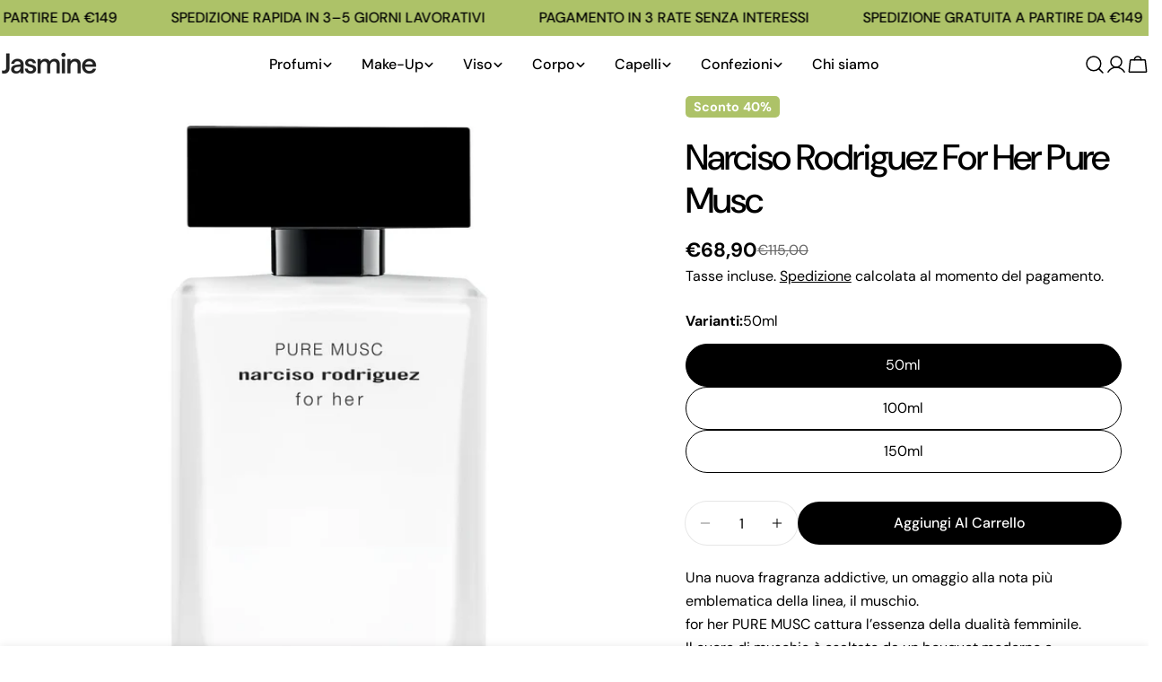

--- FILE ---
content_type: text/html; charset=utf-8
request_url: https://jasmineparfums.com/products/narciso-rodriguez-for-her-pure-musc
body_size: 58298
content:
<!doctype html>
<html
  class="no-js"
  lang="it"
  
>
  <head>
    <meta charset="utf-8">
    <meta http-equiv="X-UA-Compatible" content="IE=edge">
    <meta name="viewport" content="width=device-width,initial-scale=1">
    <meta name="theme-color" content="">
    <link rel="canonical" href="https://jasmineparfums.com/products/narciso-rodriguez-for-her-pure-musc">
    <link rel="preconnect" href="https://cdn.shopify.com" crossorigin><link rel="icon" type="image/png" href="//jasmineparfums.com/cdn/shop/files/FAVICON.png?crop=center&height=32&v=1764953114&width=32"><link rel="preconnect" href="https://fonts.shopifycdn.com" crossorigin><title>Narciso Rodriguez For Her Pure Musc &ndash; Jasmine Parfums</title>

    
      <meta name="description" content="Una nuova fragranza addictive, un omaggio alla nota più emblematica della linea, il muschio. for her PURE MUSC cattura l’essenza della dualità femminile.Il cuore di muschio è esaltato da un bouquet moderno e ammaliante di fiori bianchi, mentre la profondità dei legni di cashmeran trasmette calore alla composizione. La sua scia, intima e raffinata, lascia un segno difficile da dimenticare.Il flacone, che si tinge di bianco e nero, custodisce la misteriosa purezza e la bellezza della fragranza contenuta.">
    


<meta property="og:site_name" content="Jasmine Parfums">
<meta property="og:url" content="https://jasmineparfums.com/products/narciso-rodriguez-for-her-pure-musc">
<meta property="og:title" content="Narciso Rodriguez For Her Pure Musc">
<meta property="og:type" content="product">
<meta property="og:description" content="Una nuova fragranza addictive, un omaggio alla nota più emblematica della linea, il muschio. for her PURE MUSC cattura l’essenza della dualità femminile.Il cuore di muschio è esaltato da un bouquet moderno e ammaliante di fiori bianchi, mentre la profondità dei legni di cashmeran trasmette calore alla composizione. La sua scia, intima e raffinata, lascia un segno difficile da dimenticare.Il flacone, che si tinge di bianco e nero, custodisce la misteriosa purezza e la bellezza della fragranza contenuta."><meta property="og:image" content="http://jasmineparfums.com/cdn/shop/files/narciso-rodriguez-all-products-50ml-narciso-rodriguez-for-her-pure-musc-50545684119901.jpg?v=1705532800">
  <meta property="og:image:secure_url" content="https://jasmineparfums.com/cdn/shop/files/narciso-rodriguez-all-products-50ml-narciso-rodriguez-for-her-pure-musc-50545684119901.jpg?v=1705532800">
  <meta property="og:image:width" content="1500">
  <meta property="og:image:height" content="1500"><meta property="og:price:amount" content="68,90">
  <meta property="og:price:currency" content="EUR"><meta name="twitter:site" content="@#"><meta name="twitter:card" content="summary_large_image">
<meta name="twitter:title" content="Narciso Rodriguez For Her Pure Musc">
<meta name="twitter:description" content="Una nuova fragranza addictive, un omaggio alla nota più emblematica della linea, il muschio. for her PURE MUSC cattura l’essenza della dualità femminile.Il cuore di muschio è esaltato da un bouquet moderno e ammaliante di fiori bianchi, mentre la profondità dei legni di cashmeran trasmette calore alla composizione. La sua scia, intima e raffinata, lascia un segno difficile da dimenticare.Il flacone, che si tinge di bianco e nero, custodisce la misteriosa purezza e la bellezza della fragranza contenuta.">

<style data-shopify>
  @font-face {
  font-family: "DM Sans";
  font-weight: 400;
  font-style: normal;
  font-display: swap;
  src: url("//jasmineparfums.com/cdn/fonts/dm_sans/dmsans_n4.ec80bd4dd7e1a334c969c265873491ae56018d72.woff2") format("woff2"),
       url("//jasmineparfums.com/cdn/fonts/dm_sans/dmsans_n4.87bdd914d8a61247b911147ae68e754d695c58a6.woff") format("woff");
}

  @font-face {
  font-family: "DM Sans";
  font-weight: 400;
  font-style: italic;
  font-display: swap;
  src: url("//jasmineparfums.com/cdn/fonts/dm_sans/dmsans_i4.b8fe05e69ee95d5a53155c346957d8cbf5081c1a.woff2") format("woff2"),
       url("//jasmineparfums.com/cdn/fonts/dm_sans/dmsans_i4.403fe28ee2ea63e142575c0aa47684d65f8c23a0.woff") format("woff");
}

  @font-face {
  font-family: "DM Sans";
  font-weight: 500;
  font-style: normal;
  font-display: swap;
  src: url("//jasmineparfums.com/cdn/fonts/dm_sans/dmsans_n5.8a0f1984c77eb7186ceb87c4da2173ff65eb012e.woff2") format("woff2"),
       url("//jasmineparfums.com/cdn/fonts/dm_sans/dmsans_n5.9ad2e755a89e15b3d6c53259daad5fc9609888e6.woff") format("woff");
}

  @font-face {
  font-family: "DM Sans";
  font-weight: 500;
  font-style: italic;
  font-display: swap;
  src: url("//jasmineparfums.com/cdn/fonts/dm_sans/dmsans_i5.8654104650c013677e3def7db9b31bfbaa34e59a.woff2") format("woff2"),
       url("//jasmineparfums.com/cdn/fonts/dm_sans/dmsans_i5.a0dc844d8a75a4232f255fc600ad5a295572bed9.woff") format("woff");
}

  @font-face {
  font-family: "DM Sans";
  font-weight: 700;
  font-style: normal;
  font-display: swap;
  src: url("//jasmineparfums.com/cdn/fonts/dm_sans/dmsans_n7.97e21d81502002291ea1de8aefb79170c6946ce5.woff2") format("woff2"),
       url("//jasmineparfums.com/cdn/fonts/dm_sans/dmsans_n7.af5c214f5116410ca1d53a2090665620e78e2e1b.woff") format("woff");
}

  @font-face {
  font-family: "DM Sans";
  font-weight: 700;
  font-style: italic;
  font-display: swap;
  src: url("//jasmineparfums.com/cdn/fonts/dm_sans/dmsans_i7.52b57f7d7342eb7255084623d98ab83fd96e7f9b.woff2") format("woff2"),
       url("//jasmineparfums.com/cdn/fonts/dm_sans/dmsans_i7.d5e14ef18a1d4a8ce78a4187580b4eb1759c2eda.woff") format("woff");
}

  @font-face {
  font-family: "DM Sans";
  font-weight: 500;
  font-style: normal;
  font-display: swap;
  src: url("//jasmineparfums.com/cdn/fonts/dm_sans/dmsans_n5.8a0f1984c77eb7186ceb87c4da2173ff65eb012e.woff2") format("woff2"),
       url("//jasmineparfums.com/cdn/fonts/dm_sans/dmsans_n5.9ad2e755a89e15b3d6c53259daad5fc9609888e6.woff") format("woff");
}

  @font-face {
  font-family: "DM Sans";
  font-weight: 500;
  font-style: normal;
  font-display: swap;
  src: url("//jasmineparfums.com/cdn/fonts/dm_sans/dmsans_n5.8a0f1984c77eb7186ceb87c4da2173ff65eb012e.woff2") format("woff2"),
       url("//jasmineparfums.com/cdn/fonts/dm_sans/dmsans_n5.9ad2e755a89e15b3d6c53259daad5fc9609888e6.woff") format("woff");
}

  @font-face {
  font-family: "DM Sans";
  font-weight: 500;
  font-style: italic;
  font-display: swap;
  src: url("//jasmineparfums.com/cdn/fonts/dm_sans/dmsans_i5.8654104650c013677e3def7db9b31bfbaa34e59a.woff2") format("woff2"),
       url("//jasmineparfums.com/cdn/fonts/dm_sans/dmsans_i5.a0dc844d8a75a4232f255fc600ad5a295572bed9.woff") format("woff");
}

  @font-face {
  font-family: "DM Sans";
  font-weight: 500;
  font-style: normal;
  font-display: swap;
  src: url("//jasmineparfums.com/cdn/fonts/dm_sans/dmsans_n5.8a0f1984c77eb7186ceb87c4da2173ff65eb012e.woff2") format("woff2"),
       url("//jasmineparfums.com/cdn/fonts/dm_sans/dmsans_n5.9ad2e755a89e15b3d6c53259daad5fc9609888e6.woff") format("woff");
}
@font-face {
  font-family: "DM Sans";
  font-weight: 500;
  font-style: normal;
  font-display: swap;
  src: url("//jasmineparfums.com/cdn/fonts/dm_sans/dmsans_n5.8a0f1984c77eb7186ceb87c4da2173ff65eb012e.woff2") format("woff2"),
       url("//jasmineparfums.com/cdn/fonts/dm_sans/dmsans_n5.9ad2e755a89e15b3d6c53259daad5fc9609888e6.woff") format("woff");
}


  
    :root,
.color-scheme-1 {
      --color-background: 255,255,255;
      --color-secondary-background: 247,247,247;
      --color-primary: 0,0,0;
      --color-text-heading: 0,0,0;
      --color-foreground: 0,0,0;
      --color-border: 230,230,230;
      --color-button: 0,0,0;
      --color-button-text: 255,255,255;
      --color-secondary-button: 233,233,233;
      --color-secondary-button-border: 233,233,233;
      --color-secondary-button-text: 0,0,0;
      --color-button-hover-background: 27,27,27;
      --color-button-hover-text: 255,255,255;
      --color-button-before: #4e4e4e;
      --color-field: 245,245,245;
      --color-field-text: 0,0,0;
      --color-link: 0,0,0;
      --color-link-hover: 0,0,0;
      --color-product-price-sale: 0,0,0;
      --color-foreground-lighten-60: #666666;
      --color-foreground-lighten-19: #cfcfcf;
    }
    @media (min-width: 768px) {
      body .desktop-color-scheme-1 {
        --color-background: 255,255,255;
      --color-secondary-background: 247,247,247;
      --color-primary: 0,0,0;
      --color-text-heading: 0,0,0;
      --color-foreground: 0,0,0;
      --color-border: 230,230,230;
      --color-button: 0,0,0;
      --color-button-text: 255,255,255;
      --color-secondary-button: 233,233,233;
      --color-secondary-button-border: 233,233,233;
      --color-secondary-button-text: 0,0,0;
      --color-button-hover-background: 27,27,27;
      --color-button-hover-text: 255,255,255;
      --color-button-before: #4e4e4e;
      --color-field: 245,245,245;
      --color-field-text: 0,0,0;
      --color-link: 0,0,0;
      --color-link-hover: 0,0,0;
      --color-product-price-sale: 0,0,0;
      --color-foreground-lighten-60: #666666;
      --color-foreground-lighten-19: #cfcfcf;
        color: rgb(var(--color-foreground));
        background-color: rgb(var(--color-background));
      }
    }
    @media (max-width: 767px) {
      body .mobile-color-scheme-1 {
        --color-background: 255,255,255;
      --color-secondary-background: 247,247,247;
      --color-primary: 0,0,0;
      --color-text-heading: 0,0,0;
      --color-foreground: 0,0,0;
      --color-border: 230,230,230;
      --color-button: 0,0,0;
      --color-button-text: 255,255,255;
      --color-secondary-button: 233,233,233;
      --color-secondary-button-border: 233,233,233;
      --color-secondary-button-text: 0,0,0;
      --color-button-hover-background: 27,27,27;
      --color-button-hover-text: 255,255,255;
      --color-button-before: #4e4e4e;
      --color-field: 245,245,245;
      --color-field-text: 0,0,0;
      --color-link: 0,0,0;
      --color-link-hover: 0,0,0;
      --color-product-price-sale: 0,0,0;
      --color-foreground-lighten-60: #666666;
      --color-foreground-lighten-19: #cfcfcf;
        color: rgb(var(--color-foreground));
        background-color: rgb(var(--color-background));
      }
    }
  
    
.color-scheme-2 {
      --color-background: 243,238,234;
      --color-secondary-background: 243,238,234;
      --color-primary: 214,58,47;
      --color-text-heading: 0,0,0;
      --color-foreground: 0,0,0;
      --color-border: 198,191,177;
      --color-button: 0,0,0;
      --color-button-text: 255,255,255;
      --color-secondary-button: 255,255,255;
      --color-secondary-button-border: 230,230,230;
      --color-secondary-button-text: 0,0,0;
      --color-button-hover-background: 0,0,0;
      --color-button-hover-text: 255,255,255;
      --color-button-before: #333333;
      --color-field: 255,255,255;
      --color-field-text: 0,0,0;
      --color-link: 0,0,0;
      --color-link-hover: 0,0,0;
      --color-product-price-sale: 0,0,0;
      --color-foreground-lighten-60: #615f5e;
      --color-foreground-lighten-19: #c5c1be;
    }
    @media (min-width: 768px) {
      body .desktop-color-scheme-2 {
        --color-background: 243,238,234;
      --color-secondary-background: 243,238,234;
      --color-primary: 214,58,47;
      --color-text-heading: 0,0,0;
      --color-foreground: 0,0,0;
      --color-border: 198,191,177;
      --color-button: 0,0,0;
      --color-button-text: 255,255,255;
      --color-secondary-button: 255,255,255;
      --color-secondary-button-border: 230,230,230;
      --color-secondary-button-text: 0,0,0;
      --color-button-hover-background: 0,0,0;
      --color-button-hover-text: 255,255,255;
      --color-button-before: #333333;
      --color-field: 255,255,255;
      --color-field-text: 0,0,0;
      --color-link: 0,0,0;
      --color-link-hover: 0,0,0;
      --color-product-price-sale: 0,0,0;
      --color-foreground-lighten-60: #615f5e;
      --color-foreground-lighten-19: #c5c1be;
        color: rgb(var(--color-foreground));
        background-color: rgb(var(--color-background));
      }
    }
    @media (max-width: 767px) {
      body .mobile-color-scheme-2 {
        --color-background: 243,238,234;
      --color-secondary-background: 243,238,234;
      --color-primary: 214,58,47;
      --color-text-heading: 0,0,0;
      --color-foreground: 0,0,0;
      --color-border: 198,191,177;
      --color-button: 0,0,0;
      --color-button-text: 255,255,255;
      --color-secondary-button: 255,255,255;
      --color-secondary-button-border: 230,230,230;
      --color-secondary-button-text: 0,0,0;
      --color-button-hover-background: 0,0,0;
      --color-button-hover-text: 255,255,255;
      --color-button-before: #333333;
      --color-field: 255,255,255;
      --color-field-text: 0,0,0;
      --color-link: 0,0,0;
      --color-link-hover: 0,0,0;
      --color-product-price-sale: 0,0,0;
      --color-foreground-lighten-60: #615f5e;
      --color-foreground-lighten-19: #c5c1be;
        color: rgb(var(--color-foreground));
        background-color: rgb(var(--color-background));
      }
    }
  
    
.color-scheme-3 {
      --color-background: 245,245,245;
      --color-secondary-background: 247,247,247;
      --color-primary: 214,58,47;
      --color-text-heading: 0,0,0;
      --color-foreground: 0,0,0;
      --color-border: 247,247,247;
      --color-button: 233,233,233;
      --color-button-text: 0,0,0;
      --color-secondary-button: 0,0,0;
      --color-secondary-button-border: 0,0,0;
      --color-secondary-button-text: 255,255,255;
      --color-button-hover-background: 0,0,0;
      --color-button-hover-text: 255,255,255;
      --color-button-before: #333333;
      --color-field: 255,255,255;
      --color-field-text: 0,0,0;
      --color-link: 0,0,0;
      --color-link-hover: 0,0,0;
      --color-product-price-sale: 214,58,47;
      --color-foreground-lighten-60: #626262;
      --color-foreground-lighten-19: #c6c6c6;
    }
    @media (min-width: 768px) {
      body .desktop-color-scheme-3 {
        --color-background: 245,245,245;
      --color-secondary-background: 247,247,247;
      --color-primary: 214,58,47;
      --color-text-heading: 0,0,0;
      --color-foreground: 0,0,0;
      --color-border: 247,247,247;
      --color-button: 233,233,233;
      --color-button-text: 0,0,0;
      --color-secondary-button: 0,0,0;
      --color-secondary-button-border: 0,0,0;
      --color-secondary-button-text: 255,255,255;
      --color-button-hover-background: 0,0,0;
      --color-button-hover-text: 255,255,255;
      --color-button-before: #333333;
      --color-field: 255,255,255;
      --color-field-text: 0,0,0;
      --color-link: 0,0,0;
      --color-link-hover: 0,0,0;
      --color-product-price-sale: 214,58,47;
      --color-foreground-lighten-60: #626262;
      --color-foreground-lighten-19: #c6c6c6;
        color: rgb(var(--color-foreground));
        background-color: rgb(var(--color-background));
      }
    }
    @media (max-width: 767px) {
      body .mobile-color-scheme-3 {
        --color-background: 245,245,245;
      --color-secondary-background: 247,247,247;
      --color-primary: 214,58,47;
      --color-text-heading: 0,0,0;
      --color-foreground: 0,0,0;
      --color-border: 247,247,247;
      --color-button: 233,233,233;
      --color-button-text: 0,0,0;
      --color-secondary-button: 0,0,0;
      --color-secondary-button-border: 0,0,0;
      --color-secondary-button-text: 255,255,255;
      --color-button-hover-background: 0,0,0;
      --color-button-hover-text: 255,255,255;
      --color-button-before: #333333;
      --color-field: 255,255,255;
      --color-field-text: 0,0,0;
      --color-link: 0,0,0;
      --color-link-hover: 0,0,0;
      --color-product-price-sale: 214,58,47;
      --color-foreground-lighten-60: #626262;
      --color-foreground-lighten-19: #c6c6c6;
        color: rgb(var(--color-foreground));
        background-color: rgb(var(--color-background));
      }
    }
  
    
.color-scheme-4 {
      --color-background: 232,220,208;
      --color-secondary-background: 247,247,247;
      --color-primary: 214,58,47;
      --color-text-heading: 0,0,0;
      --color-foreground: 0,0,0;
      --color-border: 230,230,230;
      --color-button: 0,0,0;
      --color-button-text: 255,255,255;
      --color-secondary-button: 233,233,233;
      --color-secondary-button-border: 233,233,233;
      --color-secondary-button-text: 0,0,0;
      --color-button-hover-background: 0,0,0;
      --color-button-hover-text: 255,255,255;
      --color-button-before: #333333;
      --color-field: 245,245,245;
      --color-field-text: 0,0,0;
      --color-link: 0,0,0;
      --color-link-hover: 0,0,0;
      --color-product-price-sale: 214,58,47;
      --color-foreground-lighten-60: #5d5853;
      --color-foreground-lighten-19: #bcb2a8;
    }
    @media (min-width: 768px) {
      body .desktop-color-scheme-4 {
        --color-background: 232,220,208;
      --color-secondary-background: 247,247,247;
      --color-primary: 214,58,47;
      --color-text-heading: 0,0,0;
      --color-foreground: 0,0,0;
      --color-border: 230,230,230;
      --color-button: 0,0,0;
      --color-button-text: 255,255,255;
      --color-secondary-button: 233,233,233;
      --color-secondary-button-border: 233,233,233;
      --color-secondary-button-text: 0,0,0;
      --color-button-hover-background: 0,0,0;
      --color-button-hover-text: 255,255,255;
      --color-button-before: #333333;
      --color-field: 245,245,245;
      --color-field-text: 0,0,0;
      --color-link: 0,0,0;
      --color-link-hover: 0,0,0;
      --color-product-price-sale: 214,58,47;
      --color-foreground-lighten-60: #5d5853;
      --color-foreground-lighten-19: #bcb2a8;
        color: rgb(var(--color-foreground));
        background-color: rgb(var(--color-background));
      }
    }
    @media (max-width: 767px) {
      body .mobile-color-scheme-4 {
        --color-background: 232,220,208;
      --color-secondary-background: 247,247,247;
      --color-primary: 214,58,47;
      --color-text-heading: 0,0,0;
      --color-foreground: 0,0,0;
      --color-border: 230,230,230;
      --color-button: 0,0,0;
      --color-button-text: 255,255,255;
      --color-secondary-button: 233,233,233;
      --color-secondary-button-border: 233,233,233;
      --color-secondary-button-text: 0,0,0;
      --color-button-hover-background: 0,0,0;
      --color-button-hover-text: 255,255,255;
      --color-button-before: #333333;
      --color-field: 245,245,245;
      --color-field-text: 0,0,0;
      --color-link: 0,0,0;
      --color-link-hover: 0,0,0;
      --color-product-price-sale: 214,58,47;
      --color-foreground-lighten-60: #5d5853;
      --color-foreground-lighten-19: #bcb2a8;
        color: rgb(var(--color-foreground));
        background-color: rgb(var(--color-background));
      }
    }
  
    
.color-scheme-inverse {
      --color-background: 0,0,0;
      --color-secondary-background: 0,0,0;
      --color-primary: 214,58,47;
      --color-text-heading: 255,255,255;
      --color-foreground: 255,255,255;
      --color-border: 255,255,255;
      --color-button: 255,255,255;
      --color-button-text: 0,0,0;
      --color-secondary-button: 255,255,255;
      --color-secondary-button-border: 230,230,230;
      --color-secondary-button-text: 0,0,0;
      --color-button-hover-background: 173,194,104;
      --color-button-hover-text: 255,255,255;
      --color-button-before: #d4dfb1;
      --color-field: 255,255,255;
      --color-field-text: 0,0,0;
      --color-link: 255,255,255;
      --color-link-hover: 255,255,255;
      --color-product-price-sale: 214,58,47;
      --color-foreground-lighten-60: #999999;
      --color-foreground-lighten-19: #303030;
    }
    @media (min-width: 768px) {
      body .desktop-color-scheme-inverse {
        --color-background: 0,0,0;
      --color-secondary-background: 0,0,0;
      --color-primary: 214,58,47;
      --color-text-heading: 255,255,255;
      --color-foreground: 255,255,255;
      --color-border: 255,255,255;
      --color-button: 255,255,255;
      --color-button-text: 0,0,0;
      --color-secondary-button: 255,255,255;
      --color-secondary-button-border: 230,230,230;
      --color-secondary-button-text: 0,0,0;
      --color-button-hover-background: 173,194,104;
      --color-button-hover-text: 255,255,255;
      --color-button-before: #d4dfb1;
      --color-field: 255,255,255;
      --color-field-text: 0,0,0;
      --color-link: 255,255,255;
      --color-link-hover: 255,255,255;
      --color-product-price-sale: 214,58,47;
      --color-foreground-lighten-60: #999999;
      --color-foreground-lighten-19: #303030;
        color: rgb(var(--color-foreground));
        background-color: rgb(var(--color-background));
      }
    }
    @media (max-width: 767px) {
      body .mobile-color-scheme-inverse {
        --color-background: 0,0,0;
      --color-secondary-background: 0,0,0;
      --color-primary: 214,58,47;
      --color-text-heading: 255,255,255;
      --color-foreground: 255,255,255;
      --color-border: 255,255,255;
      --color-button: 255,255,255;
      --color-button-text: 0,0,0;
      --color-secondary-button: 255,255,255;
      --color-secondary-button-border: 230,230,230;
      --color-secondary-button-text: 0,0,0;
      --color-button-hover-background: 173,194,104;
      --color-button-hover-text: 255,255,255;
      --color-button-before: #d4dfb1;
      --color-field: 255,255,255;
      --color-field-text: 0,0,0;
      --color-link: 255,255,255;
      --color-link-hover: 255,255,255;
      --color-product-price-sale: 214,58,47;
      --color-foreground-lighten-60: #999999;
      --color-foreground-lighten-19: #303030;
        color: rgb(var(--color-foreground));
        background-color: rgb(var(--color-background));
      }
    }
  
    
.color-scheme-6 {
      --color-background: 247,187,139;
      --color-secondary-background: 239,131,43;
      --color-primary: 214,58,47;
      --color-text-heading: 255,255,255;
      --color-foreground: 255,255,255;
      --color-border: 198,191,177;
      --color-button: 255,255,255;
      --color-button-text: 0,0,0;
      --color-secondary-button: 255,255,255;
      --color-secondary-button-border: 230,230,230;
      --color-secondary-button-text: 0,0,0;
      --color-button-hover-background: 0,0,0;
      --color-button-hover-text: 255,255,255;
      --color-button-before: #333333;
      --color-field: 255,255,255;
      --color-field-text: 0,0,0;
      --color-link: 255,255,255;
      --color-link-hover: 255,255,255;
      --color-product-price-sale: 214,58,47;
      --color-foreground-lighten-60: #fce4d1;
      --color-foreground-lighten-19: #f9c8a1;
    }
    @media (min-width: 768px) {
      body .desktop-color-scheme-6 {
        --color-background: 247,187,139;
      --color-secondary-background: 239,131,43;
      --color-primary: 214,58,47;
      --color-text-heading: 255,255,255;
      --color-foreground: 255,255,255;
      --color-border: 198,191,177;
      --color-button: 255,255,255;
      --color-button-text: 0,0,0;
      --color-secondary-button: 255,255,255;
      --color-secondary-button-border: 230,230,230;
      --color-secondary-button-text: 0,0,0;
      --color-button-hover-background: 0,0,0;
      --color-button-hover-text: 255,255,255;
      --color-button-before: #333333;
      --color-field: 255,255,255;
      --color-field-text: 0,0,0;
      --color-link: 255,255,255;
      --color-link-hover: 255,255,255;
      --color-product-price-sale: 214,58,47;
      --color-foreground-lighten-60: #fce4d1;
      --color-foreground-lighten-19: #f9c8a1;
        color: rgb(var(--color-foreground));
        background-color: rgb(var(--color-background));
      }
    }
    @media (max-width: 767px) {
      body .mobile-color-scheme-6 {
        --color-background: 247,187,139;
      --color-secondary-background: 239,131,43;
      --color-primary: 214,58,47;
      --color-text-heading: 255,255,255;
      --color-foreground: 255,255,255;
      --color-border: 198,191,177;
      --color-button: 255,255,255;
      --color-button-text: 0,0,0;
      --color-secondary-button: 255,255,255;
      --color-secondary-button-border: 230,230,230;
      --color-secondary-button-text: 0,0,0;
      --color-button-hover-background: 0,0,0;
      --color-button-hover-text: 255,255,255;
      --color-button-before: #333333;
      --color-field: 255,255,255;
      --color-field-text: 0,0,0;
      --color-link: 255,255,255;
      --color-link-hover: 255,255,255;
      --color-product-price-sale: 214,58,47;
      --color-foreground-lighten-60: #fce4d1;
      --color-foreground-lighten-19: #f9c8a1;
        color: rgb(var(--color-foreground));
        background-color: rgb(var(--color-background));
      }
    }
  
    
.color-scheme-7 {
      --color-background: 255,255,255;
      --color-secondary-background: 233,233,233;
      --color-primary: 214,58,47;
      --color-text-heading: 0,0,0;
      --color-foreground: 0,0,0;
      --color-border: 230,230,230;
      --color-button: 0,0,0;
      --color-button-text: 255,255,255;
      --color-secondary-button: 233,233,233;
      --color-secondary-button-border: 233,233,233;
      --color-secondary-button-text: 0,0,0;
      --color-button-hover-background: 0,0,0;
      --color-button-hover-text: 255,255,255;
      --color-button-before: #333333;
      --color-field: 245,245,245;
      --color-field-text: 0,0,0;
      --color-link: 0,0,0;
      --color-link-hover: 0,0,0;
      --color-product-price-sale: 214,58,47;
      --color-foreground-lighten-60: #666666;
      --color-foreground-lighten-19: #cfcfcf;
    }
    @media (min-width: 768px) {
      body .desktop-color-scheme-7 {
        --color-background: 255,255,255;
      --color-secondary-background: 233,233,233;
      --color-primary: 214,58,47;
      --color-text-heading: 0,0,0;
      --color-foreground: 0,0,0;
      --color-border: 230,230,230;
      --color-button: 0,0,0;
      --color-button-text: 255,255,255;
      --color-secondary-button: 233,233,233;
      --color-secondary-button-border: 233,233,233;
      --color-secondary-button-text: 0,0,0;
      --color-button-hover-background: 0,0,0;
      --color-button-hover-text: 255,255,255;
      --color-button-before: #333333;
      --color-field: 245,245,245;
      --color-field-text: 0,0,0;
      --color-link: 0,0,0;
      --color-link-hover: 0,0,0;
      --color-product-price-sale: 214,58,47;
      --color-foreground-lighten-60: #666666;
      --color-foreground-lighten-19: #cfcfcf;
        color: rgb(var(--color-foreground));
        background-color: rgb(var(--color-background));
      }
    }
    @media (max-width: 767px) {
      body .mobile-color-scheme-7 {
        --color-background: 255,255,255;
      --color-secondary-background: 233,233,233;
      --color-primary: 214,58,47;
      --color-text-heading: 0,0,0;
      --color-foreground: 0,0,0;
      --color-border: 230,230,230;
      --color-button: 0,0,0;
      --color-button-text: 255,255,255;
      --color-secondary-button: 233,233,233;
      --color-secondary-button-border: 233,233,233;
      --color-secondary-button-text: 0,0,0;
      --color-button-hover-background: 0,0,0;
      --color-button-hover-text: 255,255,255;
      --color-button-before: #333333;
      --color-field: 245,245,245;
      --color-field-text: 0,0,0;
      --color-link: 0,0,0;
      --color-link-hover: 0,0,0;
      --color-product-price-sale: 214,58,47;
      --color-foreground-lighten-60: #666666;
      --color-foreground-lighten-19: #cfcfcf;
        color: rgb(var(--color-foreground));
        background-color: rgb(var(--color-background));
      }
    }
  
    
.color-scheme-8 {
      --color-background: 239,222,217;
      --color-secondary-background: 247,247,247;
      --color-primary: 214,58,47;
      --color-text-heading: 0,0,0;
      --color-foreground: 0,0,0;
      --color-border: 230,230,230;
      --color-button: 0,0,0;
      --color-button-text: 255,255,255;
      --color-secondary-button: 233,233,233;
      --color-secondary-button-border: 233,233,233;
      --color-secondary-button-text: 0,0,0;
      --color-button-hover-background: 0,0,0;
      --color-button-hover-text: 255,255,255;
      --color-button-before: #333333;
      --color-field: 245,245,245;
      --color-field-text: 0,0,0;
      --color-link: 0,0,0;
      --color-link-hover: 0,0,0;
      --color-product-price-sale: 214,58,47;
      --color-foreground-lighten-60: #605957;
      --color-foreground-lighten-19: #c2b4b0;
    }
    @media (min-width: 768px) {
      body .desktop-color-scheme-8 {
        --color-background: 239,222,217;
      --color-secondary-background: 247,247,247;
      --color-primary: 214,58,47;
      --color-text-heading: 0,0,0;
      --color-foreground: 0,0,0;
      --color-border: 230,230,230;
      --color-button: 0,0,0;
      --color-button-text: 255,255,255;
      --color-secondary-button: 233,233,233;
      --color-secondary-button-border: 233,233,233;
      --color-secondary-button-text: 0,0,0;
      --color-button-hover-background: 0,0,0;
      --color-button-hover-text: 255,255,255;
      --color-button-before: #333333;
      --color-field: 245,245,245;
      --color-field-text: 0,0,0;
      --color-link: 0,0,0;
      --color-link-hover: 0,0,0;
      --color-product-price-sale: 214,58,47;
      --color-foreground-lighten-60: #605957;
      --color-foreground-lighten-19: #c2b4b0;
        color: rgb(var(--color-foreground));
        background-color: rgb(var(--color-background));
      }
    }
    @media (max-width: 767px) {
      body .mobile-color-scheme-8 {
        --color-background: 239,222,217;
      --color-secondary-background: 247,247,247;
      --color-primary: 214,58,47;
      --color-text-heading: 0,0,0;
      --color-foreground: 0,0,0;
      --color-border: 230,230,230;
      --color-button: 0,0,0;
      --color-button-text: 255,255,255;
      --color-secondary-button: 233,233,233;
      --color-secondary-button-border: 233,233,233;
      --color-secondary-button-text: 0,0,0;
      --color-button-hover-background: 0,0,0;
      --color-button-hover-text: 255,255,255;
      --color-button-before: #333333;
      --color-field: 245,245,245;
      --color-field-text: 0,0,0;
      --color-link: 0,0,0;
      --color-link-hover: 0,0,0;
      --color-product-price-sale: 214,58,47;
      --color-foreground-lighten-60: #605957;
      --color-foreground-lighten-19: #c2b4b0;
        color: rgb(var(--color-foreground));
        background-color: rgb(var(--color-background));
      }
    }
  
    
.color-scheme-9 {
      --color-background: 173,194,104;
      --color-secondary-background: 245,245,245;
      --color-primary: 173,194,103;
      --color-text-heading: 0,0,0;
      --color-foreground: 0,0,0;
      --color-border: 230,230,230;
      --color-button: 0,0,0;
      --color-button-text: 255,255,255;
      --color-secondary-button: 255,255,255;
      --color-secondary-button-border: 204,204,204;
      --color-secondary-button-text: 0,0,0;
      --color-button-hover-background: 0,0,0;
      --color-button-hover-text: 255,255,255;
      --color-button-before: #333333;
      --color-field: 245,245,245;
      --color-field-text: 0,0,0;
      --color-link: 0,0,0;
      --color-link-hover: 0,0,0;
      --color-product-price-sale: 214,58,47;
      --color-foreground-lighten-60: #454e2a;
      --color-foreground-lighten-19: #8c9d54;
    }
    @media (min-width: 768px) {
      body .desktop-color-scheme-9 {
        --color-background: 173,194,104;
      --color-secondary-background: 245,245,245;
      --color-primary: 173,194,103;
      --color-text-heading: 0,0,0;
      --color-foreground: 0,0,0;
      --color-border: 230,230,230;
      --color-button: 0,0,0;
      --color-button-text: 255,255,255;
      --color-secondary-button: 255,255,255;
      --color-secondary-button-border: 204,204,204;
      --color-secondary-button-text: 0,0,0;
      --color-button-hover-background: 0,0,0;
      --color-button-hover-text: 255,255,255;
      --color-button-before: #333333;
      --color-field: 245,245,245;
      --color-field-text: 0,0,0;
      --color-link: 0,0,0;
      --color-link-hover: 0,0,0;
      --color-product-price-sale: 214,58,47;
      --color-foreground-lighten-60: #454e2a;
      --color-foreground-lighten-19: #8c9d54;
        color: rgb(var(--color-foreground));
        background-color: rgb(var(--color-background));
      }
    }
    @media (max-width: 767px) {
      body .mobile-color-scheme-9 {
        --color-background: 173,194,104;
      --color-secondary-background: 245,245,245;
      --color-primary: 173,194,103;
      --color-text-heading: 0,0,0;
      --color-foreground: 0,0,0;
      --color-border: 230,230,230;
      --color-button: 0,0,0;
      --color-button-text: 255,255,255;
      --color-secondary-button: 255,255,255;
      --color-secondary-button-border: 204,204,204;
      --color-secondary-button-text: 0,0,0;
      --color-button-hover-background: 0,0,0;
      --color-button-hover-text: 255,255,255;
      --color-button-before: #333333;
      --color-field: 245,245,245;
      --color-field-text: 0,0,0;
      --color-link: 0,0,0;
      --color-link-hover: 0,0,0;
      --color-product-price-sale: 214,58,47;
      --color-foreground-lighten-60: #454e2a;
      --color-foreground-lighten-19: #8c9d54;
        color: rgb(var(--color-foreground));
        background-color: rgb(var(--color-background));
      }
    }
  
    
.color-scheme-10 {
      --color-background: 246,246,246;
      --color-secondary-background: 247,247,247;
      --color-primary: 214,58,47;
      --color-text-heading: 0,0,0;
      --color-foreground: 0,0,0;
      --color-border: 230,230,230;
      --color-button: 0,0,0;
      --color-button-text: 255,255,255;
      --color-secondary-button: 233,233,233;
      --color-secondary-button-border: 233,233,233;
      --color-secondary-button-text: 0,0,0;
      --color-button-hover-background: 0,0,0;
      --color-button-hover-text: 255,255,255;
      --color-button-before: #333333;
      --color-field: 245,245,245;
      --color-field-text: 0,0,0;
      --color-link: 0,0,0;
      --color-link-hover: 0,0,0;
      --color-product-price-sale: 214,58,47;
      --color-foreground-lighten-60: #626262;
      --color-foreground-lighten-19: #c7c7c7;
    }
    @media (min-width: 768px) {
      body .desktop-color-scheme-10 {
        --color-background: 246,246,246;
      --color-secondary-background: 247,247,247;
      --color-primary: 214,58,47;
      --color-text-heading: 0,0,0;
      --color-foreground: 0,0,0;
      --color-border: 230,230,230;
      --color-button: 0,0,0;
      --color-button-text: 255,255,255;
      --color-secondary-button: 233,233,233;
      --color-secondary-button-border: 233,233,233;
      --color-secondary-button-text: 0,0,0;
      --color-button-hover-background: 0,0,0;
      --color-button-hover-text: 255,255,255;
      --color-button-before: #333333;
      --color-field: 245,245,245;
      --color-field-text: 0,0,0;
      --color-link: 0,0,0;
      --color-link-hover: 0,0,0;
      --color-product-price-sale: 214,58,47;
      --color-foreground-lighten-60: #626262;
      --color-foreground-lighten-19: #c7c7c7;
        color: rgb(var(--color-foreground));
        background-color: rgb(var(--color-background));
      }
    }
    @media (max-width: 767px) {
      body .mobile-color-scheme-10 {
        --color-background: 246,246,246;
      --color-secondary-background: 247,247,247;
      --color-primary: 214,58,47;
      --color-text-heading: 0,0,0;
      --color-foreground: 0,0,0;
      --color-border: 230,230,230;
      --color-button: 0,0,0;
      --color-button-text: 255,255,255;
      --color-secondary-button: 233,233,233;
      --color-secondary-button-border: 233,233,233;
      --color-secondary-button-text: 0,0,0;
      --color-button-hover-background: 0,0,0;
      --color-button-hover-text: 255,255,255;
      --color-button-before: #333333;
      --color-field: 245,245,245;
      --color-field-text: 0,0,0;
      --color-link: 0,0,0;
      --color-link-hover: 0,0,0;
      --color-product-price-sale: 214,58,47;
      --color-foreground-lighten-60: #626262;
      --color-foreground-lighten-19: #c7c7c7;
        color: rgb(var(--color-foreground));
        background-color: rgb(var(--color-background));
      }
    }
  
    
.color-scheme-11 {
      --color-background: 243,238,234;
      --color-secondary-background: 247,247,247;
      --color-primary: 214,58,47;
      --color-text-heading: 255,255,255;
      --color-foreground: 255,255,255;
      --color-border: 255,255,255;
      --color-button: 0,0,0;
      --color-button-text: 255,255,255;
      --color-secondary-button: 233,233,233;
      --color-secondary-button-border: 233,233,233;
      --color-secondary-button-text: 0,0,0;
      --color-button-hover-background: 0,0,0;
      --color-button-hover-text: 255,255,255;
      --color-button-before: #333333;
      --color-field: 255,255,255;
      --color-field-text: 0,0,0;
      --color-link: 255,255,255;
      --color-link-hover: 255,255,255;
      --color-product-price-sale: 214,58,47;
      --color-foreground-lighten-60: #faf8f7;
      --color-foreground-lighten-19: #f5f1ee;
    }
    @media (min-width: 768px) {
      body .desktop-color-scheme-11 {
        --color-background: 243,238,234;
      --color-secondary-background: 247,247,247;
      --color-primary: 214,58,47;
      --color-text-heading: 255,255,255;
      --color-foreground: 255,255,255;
      --color-border: 255,255,255;
      --color-button: 0,0,0;
      --color-button-text: 255,255,255;
      --color-secondary-button: 233,233,233;
      --color-secondary-button-border: 233,233,233;
      --color-secondary-button-text: 0,0,0;
      --color-button-hover-background: 0,0,0;
      --color-button-hover-text: 255,255,255;
      --color-button-before: #333333;
      --color-field: 255,255,255;
      --color-field-text: 0,0,0;
      --color-link: 255,255,255;
      --color-link-hover: 255,255,255;
      --color-product-price-sale: 214,58,47;
      --color-foreground-lighten-60: #faf8f7;
      --color-foreground-lighten-19: #f5f1ee;
        color: rgb(var(--color-foreground));
        background-color: rgb(var(--color-background));
      }
    }
    @media (max-width: 767px) {
      body .mobile-color-scheme-11 {
        --color-background: 243,238,234;
      --color-secondary-background: 247,247,247;
      --color-primary: 214,58,47;
      --color-text-heading: 255,255,255;
      --color-foreground: 255,255,255;
      --color-border: 255,255,255;
      --color-button: 0,0,0;
      --color-button-text: 255,255,255;
      --color-secondary-button: 233,233,233;
      --color-secondary-button-border: 233,233,233;
      --color-secondary-button-text: 0,0,0;
      --color-button-hover-background: 0,0,0;
      --color-button-hover-text: 255,255,255;
      --color-button-before: #333333;
      --color-field: 255,255,255;
      --color-field-text: 0,0,0;
      --color-link: 255,255,255;
      --color-link-hover: 255,255,255;
      --color-product-price-sale: 214,58,47;
      --color-foreground-lighten-60: #faf8f7;
      --color-foreground-lighten-19: #f5f1ee;
        color: rgb(var(--color-foreground));
        background-color: rgb(var(--color-background));
      }
    }
  
    
.color-scheme-6c13bb48-0b45-41e3-ac77-b1a536261ab9 {
      --color-background: 18,18,18;
      --color-secondary-background: 247,247,247;
      --color-primary: 214,58,47;
      --color-text-heading: 255,255,255;
      --color-foreground: 255,255,255;
      --color-border: 230,230,230;
      --color-button: 255,255,255;
      --color-button-text: 0,0,0;
      --color-secondary-button: 233,233,233;
      --color-secondary-button-border: 233,233,233;
      --color-secondary-button-text: 0,0,0;
      --color-button-hover-background: 27,27,27;
      --color-button-hover-text: 255,255,255;
      --color-button-before: #4e4e4e;
      --color-field: 245,245,245;
      --color-field-text: 0,0,0;
      --color-link: 255,255,255;
      --color-link-hover: 255,255,255;
      --color-product-price-sale: 214,58,47;
      --color-foreground-lighten-60: #a0a0a0;
      --color-foreground-lighten-19: #3f3f3f;
    }
    @media (min-width: 768px) {
      body .desktop-color-scheme-6c13bb48-0b45-41e3-ac77-b1a536261ab9 {
        --color-background: 18,18,18;
      --color-secondary-background: 247,247,247;
      --color-primary: 214,58,47;
      --color-text-heading: 255,255,255;
      --color-foreground: 255,255,255;
      --color-border: 230,230,230;
      --color-button: 255,255,255;
      --color-button-text: 0,0,0;
      --color-secondary-button: 233,233,233;
      --color-secondary-button-border: 233,233,233;
      --color-secondary-button-text: 0,0,0;
      --color-button-hover-background: 27,27,27;
      --color-button-hover-text: 255,255,255;
      --color-button-before: #4e4e4e;
      --color-field: 245,245,245;
      --color-field-text: 0,0,0;
      --color-link: 255,255,255;
      --color-link-hover: 255,255,255;
      --color-product-price-sale: 214,58,47;
      --color-foreground-lighten-60: #a0a0a0;
      --color-foreground-lighten-19: #3f3f3f;
        color: rgb(var(--color-foreground));
        background-color: rgb(var(--color-background));
      }
    }
    @media (max-width: 767px) {
      body .mobile-color-scheme-6c13bb48-0b45-41e3-ac77-b1a536261ab9 {
        --color-background: 18,18,18;
      --color-secondary-background: 247,247,247;
      --color-primary: 214,58,47;
      --color-text-heading: 255,255,255;
      --color-foreground: 255,255,255;
      --color-border: 230,230,230;
      --color-button: 255,255,255;
      --color-button-text: 0,0,0;
      --color-secondary-button: 233,233,233;
      --color-secondary-button-border: 233,233,233;
      --color-secondary-button-text: 0,0,0;
      --color-button-hover-background: 27,27,27;
      --color-button-hover-text: 255,255,255;
      --color-button-before: #4e4e4e;
      --color-field: 245,245,245;
      --color-field-text: 0,0,0;
      --color-link: 255,255,255;
      --color-link-hover: 255,255,255;
      --color-product-price-sale: 214,58,47;
      --color-foreground-lighten-60: #a0a0a0;
      --color-foreground-lighten-19: #3f3f3f;
        color: rgb(var(--color-foreground));
        background-color: rgb(var(--color-background));
      }
    }
  

  body, .color-scheme-1, .color-scheme-2, .color-scheme-3, .color-scheme-4, .color-scheme-inverse, .color-scheme-6, .color-scheme-7, .color-scheme-8, .color-scheme-9, .color-scheme-10, .color-scheme-11, .color-scheme-6c13bb48-0b45-41e3-ac77-b1a536261ab9 {
    color: rgb(var(--color-foreground));
    background-color: rgb(var(--color-background));
  }

  :root {
    /* Animation variable */
    --animation-nav: .5s cubic-bezier(.6, 0, .4, 1);
    --animation-default: .5s cubic-bezier(.3, 1, .3, 1);
    --animation-fast: .3s cubic-bezier(.7, 0, .3, 1);
    --transform-origin-start: left;
    --transform-origin-end: right;
    --duration-default: 200ms;
    --duration-image: 1000ms;

    --font-body-family: "DM Sans", sans-serif;
    --font-body-style: normal;
    --font-body-weight: 400;
    --font-body-weight-bolder: 500;
    --font-body-weight-bold: 700;
    --font-body-size: 1.6rem;
    --font-body-line-height: 1.625;

    --font-heading-family: "DM Sans", sans-serif;
    --font-heading-style: normal;
    --font-heading-weight: 500;
    --font-heading-letter-spacing: -0.04em;
    --font-heading-transform: none;
    --font-heading-scale: 1.0;
    --font-heading-mobile-scale: 0.8;

    --font-hd1-transform:none;

    --font-subheading-family: "DM Sans", sans-serif;
    --font-subheading-weight: 500;
    --font-subheading-scale: 1.12;
    --font-subheading-transform: uppercase;
    --font-subheading-letter-spacing: 0.0em;

    --font-navigation-family: "DM Sans", sans-serif;
    --font-navigation-weight: 500;
    --navigation-transform: none;

    --font-button-family: "DM Sans", sans-serif;
    --font-button-weight: 500;
    --buttons-letter-spacing: 0.0em;
    --buttons-transform: capitalize;
    --buttons-height: 4.8rem;
    --buttons-border-width: 1px;
    --inputs-border-width: 1px;

    --font-pcard-title-family: "DM Sans", sans-serif;
    --font-pcard-title-style: normal;
    --font-pcard-title-weight: 500;
    --font-pcard-title-scale: 1.12;
    --font-pcard-title-transform: none;

    --font-h1-size: clamp(
      3.2rem,
      calc(1.559454vw + 2.003899rem),
      4.0rem
    );
    --font-h2-size: clamp(
      2.56rem,
      calc(1.247563vw + 1.603119rem),
      3.2rem
    );
    --font-h3-size: clamp(
      2.24rem,
      calc(1.091618vw + 1.402729rem),
      2.8rem
    );
    --font-h4-size: clamp(
      1.76rem,
      calc(0.8577vw + 1.102144rem),
      2.2rem
    );
    --font-hd1-size: clamp(
      4.8rem,
      calc(2.339181vw + 3.005848rem),
      6.0rem
    );
    --font-hd2-size: clamp(
      3.84rem,
      calc(1.871345vw + 2.404678rem),
      4.8rem
    );
    --font-hd3-size: clamp(
      2.88rem,
      calc(1.403509vw + 1.803509rem),
      3.6rem
    );
    --font-h5-size: calc(var(--font-heading-scale) * 1.8rem);
    --font-h6-size: calc(var(--font-heading-scale) * 1.6rem);
    --font-subheading-size: calc(var(--font-subheading-scale) * var(--font-body-size));
    --font-pcard-title-size: calc(var(--font-pcard-title-scale) * var(--font-body-size));

    --color-badge-sale: #adc268;
    --color-badge-sale-text: #FFFFFF;
    --color-badge-soldout: #A5A4AB;
    --color-badge-soldout-text: #FFFFFF;
    --color-badge-hot: #6C69DE;
    --color-badge-hot-text: #FFFFFF;
    --color-badge-new: #8eeadf;
    --color-badge-new-text: #FFFFFF;
    --color-cart-bubble: #D63A2F;
    --color-keyboard-focus: 11 97 205;

    --buttons-radius: 2.4rem;
    --inputs-radius: 2.4rem;
    --textareas-radius: 1.6rem;
    --blocks-radius: 2.0rem;
    --blocks-radius-mobile: 1.6rem;
    --small-blocks-radius: 0.6rem;
    --medium-blocks-radius: 1.0rem;
    --pcard-radius: 2.0rem;
    --pcard-inner-radius: 1.0rem;
    --badges-radius: 0.5rem;

    --page-width: 1410px;
    --page-width-margin: 0rem;
    --header-padding-bottom: 4rem;
    --header-padding-bottom-mobile: 3.2rem;
    --header-padding-bottom-large: 6rem;
    --header-padding-bottom-large-lg: 4rem;
  }

  *,
  *::before,
  *::after {
    box-sizing: inherit;
  }

  html {
    box-sizing: border-box;
    font-size: 62.5%;
    height: 100%;
  }

  body {
    min-height: 100%;
    margin: 0;
    font-family: var(--font-body-family);
    font-style: var(--font-body-style);
    font-weight: var(--font-body-weight);
    font-size: var(--font-body-size);
    line-height: var(--font-body-line-height);
    -webkit-font-smoothing: antialiased;
    -moz-osx-font-smoothing: grayscale;
    touch-action: manipulation;
    -webkit-text-size-adjust: 100%;
    font-feature-settings: normal;
  }
  @media (min-width: 1485px) {
    .swiper-controls--outside {
      --swiper-navigation-offset-x: calc((var(--swiper-navigation-size) + 2.7rem) * -1);
    }
  }
</style>

  <link rel="preload" as="font" href="//jasmineparfums.com/cdn/fonts/dm_sans/dmsans_n4.ec80bd4dd7e1a334c969c265873491ae56018d72.woff2" type="font/woff2" crossorigin>
  

  <link rel="preload" as="font" href="//jasmineparfums.com/cdn/fonts/dm_sans/dmsans_n5.8a0f1984c77eb7186ceb87c4da2173ff65eb012e.woff2" type="font/woff2" crossorigin>
  
<link href="//jasmineparfums.com/cdn/shop/t/21/assets/vendor.css?v=94183888130352382221759783882" rel="stylesheet" type="text/css" media="all" /><link href="//jasmineparfums.com/cdn/shop/t/21/assets/theme.css?v=87583659007362784431762987279" rel="stylesheet" type="text/css" media="all" /><script>window.performance && window.performance.mark && window.performance.mark('shopify.content_for_header.start');</script><meta name="google-site-verification" content="QDz4vI5N2tZcGM-muRRWoXTG9UOmEcpN1HNiWUzqazE">
<meta name="facebook-domain-verification" content="m5ne2552h81behiwi3lr5hlcnj1ulx">
<meta id="shopify-digital-wallet" name="shopify-digital-wallet" content="/66566881589/digital_wallets/dialog">
<meta name="shopify-checkout-api-token" content="d602446bdcebe908bb9def544f4a6bf6">
<link rel="alternate" hreflang="x-default" href="https://jasmineparfums.com/products/narciso-rodriguez-for-her-pure-musc">
<link rel="alternate" hreflang="it" href="https://jasmineparfums.com/products/narciso-rodriguez-for-her-pure-musc">
<link rel="alternate" hreflang="it-FR" href="https://jasmineparfums.com/it-fr/products/narciso-rodriguez-for-her-pure-musc">
<link rel="alternate" hreflang="fr-FR" href="https://jasmineparfums.com/fr-fr/products/narciso-rodriguez-for-her-pure-musc">
<link rel="alternate" hreflang="de-DE" href="https://jasmineparfums.com/de-de/products/narciso-rodriguez-for-her-pure-musc">
<link rel="alternate" hreflang="en-US" href="https://jasmineparfums.com/en-us/products/narciso-rodriguez-for-her-pure-musc">
<link rel="alternate" type="application/json+oembed" href="https://jasmineparfums.com/products/narciso-rodriguez-for-her-pure-musc.oembed">
<script async="async" src="/checkouts/internal/preloads.js?locale=it-IT"></script>
<link rel="preconnect" href="https://shop.app" crossorigin="anonymous">
<script async="async" src="https://shop.app/checkouts/internal/preloads.js?locale=it-IT&shop_id=66566881589" crossorigin="anonymous"></script>
<script id="apple-pay-shop-capabilities" type="application/json">{"shopId":66566881589,"countryCode":"IT","currencyCode":"EUR","merchantCapabilities":["supports3DS"],"merchantId":"gid:\/\/shopify\/Shop\/66566881589","merchantName":"Jasmine Parfums","requiredBillingContactFields":["postalAddress","email","phone"],"requiredShippingContactFields":["postalAddress","email","phone"],"shippingType":"shipping","supportedNetworks":["visa","maestro","masterCard","amex"],"total":{"type":"pending","label":"Jasmine Parfums","amount":"1.00"},"shopifyPaymentsEnabled":true,"supportsSubscriptions":true}</script>
<script id="shopify-features" type="application/json">{"accessToken":"d602446bdcebe908bb9def544f4a6bf6","betas":["rich-media-storefront-analytics"],"domain":"jasmineparfums.com","predictiveSearch":true,"shopId":66566881589,"locale":"it"}</script>
<script>var Shopify = Shopify || {};
Shopify.shop = "85bc1b.myshopify.com";
Shopify.locale = "it";
Shopify.currency = {"active":"EUR","rate":"1.0"};
Shopify.country = "IT";
Shopify.theme = {"name":"Sito Online Sleek","id":189554327901,"schema_name":"Sleek","schema_version":"2.0.1","theme_store_id":2821,"role":"main"};
Shopify.theme.handle = "null";
Shopify.theme.style = {"id":null,"handle":null};
Shopify.cdnHost = "jasmineparfums.com/cdn";
Shopify.routes = Shopify.routes || {};
Shopify.routes.root = "/";</script>
<script type="module">!function(o){(o.Shopify=o.Shopify||{}).modules=!0}(window);</script>
<script>!function(o){function n(){var o=[];function n(){o.push(Array.prototype.slice.apply(arguments))}return n.q=o,n}var t=o.Shopify=o.Shopify||{};t.loadFeatures=n(),t.autoloadFeatures=n()}(window);</script>
<script>
  window.ShopifyPay = window.ShopifyPay || {};
  window.ShopifyPay.apiHost = "shop.app\/pay";
  window.ShopifyPay.redirectState = null;
</script>
<script id="shop-js-analytics" type="application/json">{"pageType":"product"}</script>
<script defer="defer" async type="module" src="//jasmineparfums.com/cdn/shopifycloud/shop-js/modules/v2/client.init-shop-cart-sync_dvfQaB1V.it.esm.js"></script>
<script defer="defer" async type="module" src="//jasmineparfums.com/cdn/shopifycloud/shop-js/modules/v2/chunk.common_BW-OJwDu.esm.js"></script>
<script defer="defer" async type="module" src="//jasmineparfums.com/cdn/shopifycloud/shop-js/modules/v2/chunk.modal_CX4jaIRf.esm.js"></script>
<script type="module">
  await import("//jasmineparfums.com/cdn/shopifycloud/shop-js/modules/v2/client.init-shop-cart-sync_dvfQaB1V.it.esm.js");
await import("//jasmineparfums.com/cdn/shopifycloud/shop-js/modules/v2/chunk.common_BW-OJwDu.esm.js");
await import("//jasmineparfums.com/cdn/shopifycloud/shop-js/modules/v2/chunk.modal_CX4jaIRf.esm.js");

  window.Shopify.SignInWithShop?.initShopCartSync?.({"fedCMEnabled":true,"windoidEnabled":true});

</script>
<script>
  window.Shopify = window.Shopify || {};
  if (!window.Shopify.featureAssets) window.Shopify.featureAssets = {};
  window.Shopify.featureAssets['shop-js'] = {"shop-cart-sync":["modules/v2/client.shop-cart-sync_CGEUFKvL.it.esm.js","modules/v2/chunk.common_BW-OJwDu.esm.js","modules/v2/chunk.modal_CX4jaIRf.esm.js"],"init-fed-cm":["modules/v2/client.init-fed-cm_Q280f13X.it.esm.js","modules/v2/chunk.common_BW-OJwDu.esm.js","modules/v2/chunk.modal_CX4jaIRf.esm.js"],"shop-cash-offers":["modules/v2/client.shop-cash-offers_DoRGZwcj.it.esm.js","modules/v2/chunk.common_BW-OJwDu.esm.js","modules/v2/chunk.modal_CX4jaIRf.esm.js"],"shop-login-button":["modules/v2/client.shop-login-button_DMM6ww0E.it.esm.js","modules/v2/chunk.common_BW-OJwDu.esm.js","modules/v2/chunk.modal_CX4jaIRf.esm.js"],"pay-button":["modules/v2/client.pay-button_B6q2F277.it.esm.js","modules/v2/chunk.common_BW-OJwDu.esm.js","modules/v2/chunk.modal_CX4jaIRf.esm.js"],"shop-button":["modules/v2/client.shop-button_COUnjhWS.it.esm.js","modules/v2/chunk.common_BW-OJwDu.esm.js","modules/v2/chunk.modal_CX4jaIRf.esm.js"],"avatar":["modules/v2/client.avatar_BTnouDA3.it.esm.js"],"init-windoid":["modules/v2/client.init-windoid_CrSLay9H.it.esm.js","modules/v2/chunk.common_BW-OJwDu.esm.js","modules/v2/chunk.modal_CX4jaIRf.esm.js"],"init-shop-for-new-customer-accounts":["modules/v2/client.init-shop-for-new-customer-accounts_BGmSGr-t.it.esm.js","modules/v2/client.shop-login-button_DMM6ww0E.it.esm.js","modules/v2/chunk.common_BW-OJwDu.esm.js","modules/v2/chunk.modal_CX4jaIRf.esm.js"],"init-shop-email-lookup-coordinator":["modules/v2/client.init-shop-email-lookup-coordinator_BMjbsTlQ.it.esm.js","modules/v2/chunk.common_BW-OJwDu.esm.js","modules/v2/chunk.modal_CX4jaIRf.esm.js"],"init-shop-cart-sync":["modules/v2/client.init-shop-cart-sync_dvfQaB1V.it.esm.js","modules/v2/chunk.common_BW-OJwDu.esm.js","modules/v2/chunk.modal_CX4jaIRf.esm.js"],"shop-toast-manager":["modules/v2/client.shop-toast-manager_C1IUOXW7.it.esm.js","modules/v2/chunk.common_BW-OJwDu.esm.js","modules/v2/chunk.modal_CX4jaIRf.esm.js"],"init-customer-accounts":["modules/v2/client.init-customer-accounts_DyWT7tGr.it.esm.js","modules/v2/client.shop-login-button_DMM6ww0E.it.esm.js","modules/v2/chunk.common_BW-OJwDu.esm.js","modules/v2/chunk.modal_CX4jaIRf.esm.js"],"init-customer-accounts-sign-up":["modules/v2/client.init-customer-accounts-sign-up_DR74S9QP.it.esm.js","modules/v2/client.shop-login-button_DMM6ww0E.it.esm.js","modules/v2/chunk.common_BW-OJwDu.esm.js","modules/v2/chunk.modal_CX4jaIRf.esm.js"],"shop-follow-button":["modules/v2/client.shop-follow-button_C7goD_zf.it.esm.js","modules/v2/chunk.common_BW-OJwDu.esm.js","modules/v2/chunk.modal_CX4jaIRf.esm.js"],"checkout-modal":["modules/v2/client.checkout-modal_Cy_s3Hxe.it.esm.js","modules/v2/chunk.common_BW-OJwDu.esm.js","modules/v2/chunk.modal_CX4jaIRf.esm.js"],"shop-login":["modules/v2/client.shop-login_ByWJfYRH.it.esm.js","modules/v2/chunk.common_BW-OJwDu.esm.js","modules/v2/chunk.modal_CX4jaIRf.esm.js"],"lead-capture":["modules/v2/client.lead-capture_B-cWF8Yd.it.esm.js","modules/v2/chunk.common_BW-OJwDu.esm.js","modules/v2/chunk.modal_CX4jaIRf.esm.js"],"payment-terms":["modules/v2/client.payment-terms_B2vYrkY2.it.esm.js","modules/v2/chunk.common_BW-OJwDu.esm.js","modules/v2/chunk.modal_CX4jaIRf.esm.js"]};
</script>
<script>(function() {
  var isLoaded = false;
  function asyncLoad() {
    if (isLoaded) return;
    isLoaded = true;
    var urls = ["https:\/\/s3.eu-west-1.amazonaws.com\/production-klarna-il-shopify-osm\/0b7fe7c4a98ef8166eeafee767bc667686567a25\/85bc1b.myshopify.com-1761868892045.js?shop=85bc1b.myshopify.com"];
    for (var i = 0; i < urls.length; i++) {
      var s = document.createElement('script');
      s.type = 'text/javascript';
      s.async = true;
      s.src = urls[i];
      var x = document.getElementsByTagName('script')[0];
      x.parentNode.insertBefore(s, x);
    }
  };
  if(window.attachEvent) {
    window.attachEvent('onload', asyncLoad);
  } else {
    window.addEventListener('load', asyncLoad, false);
  }
})();</script>
<script id="__st">var __st={"a":66566881589,"offset":3600,"reqid":"f25ecb39-c30b-418c-a3bd-6fda04a51c8d-1769051263","pageurl":"jasmineparfums.com\/products\/narciso-rodriguez-for-her-pure-musc","u":"44e255029d49","p":"product","rtyp":"product","rid":7965092774197};</script>
<script>window.ShopifyPaypalV4VisibilityTracking = true;</script>
<script id="captcha-bootstrap">!function(){'use strict';const t='contact',e='account',n='new_comment',o=[[t,t],['blogs',n],['comments',n],[t,'customer']],c=[[e,'customer_login'],[e,'guest_login'],[e,'recover_customer_password'],[e,'create_customer']],r=t=>t.map((([t,e])=>`form[action*='/${t}']:not([data-nocaptcha='true']) input[name='form_type'][value='${e}']`)).join(','),a=t=>()=>t?[...document.querySelectorAll(t)].map((t=>t.form)):[];function s(){const t=[...o],e=r(t);return a(e)}const i='password',u='form_key',d=['recaptcha-v3-token','g-recaptcha-response','h-captcha-response',i],f=()=>{try{return window.sessionStorage}catch{return}},m='__shopify_v',_=t=>t.elements[u];function p(t,e,n=!1){try{const o=window.sessionStorage,c=JSON.parse(o.getItem(e)),{data:r}=function(t){const{data:e,action:n}=t;return t[m]||n?{data:e,action:n}:{data:t,action:n}}(c);for(const[e,n]of Object.entries(r))t.elements[e]&&(t.elements[e].value=n);n&&o.removeItem(e)}catch(o){console.error('form repopulation failed',{error:o})}}const l='form_type',E='cptcha';function T(t){t.dataset[E]=!0}const w=window,h=w.document,L='Shopify',v='ce_forms',y='captcha';let A=!1;((t,e)=>{const n=(g='f06e6c50-85a8-45c8-87d0-21a2b65856fe',I='https://cdn.shopify.com/shopifycloud/storefront-forms-hcaptcha/ce_storefront_forms_captcha_hcaptcha.v1.5.2.iife.js',D={infoText:'Protetto da hCaptcha',privacyText:'Privacy',termsText:'Termini'},(t,e,n)=>{const o=w[L][v],c=o.bindForm;if(c)return c(t,g,e,D).then(n);var r;o.q.push([[t,g,e,D],n]),r=I,A||(h.body.append(Object.assign(h.createElement('script'),{id:'captcha-provider',async:!0,src:r})),A=!0)});var g,I,D;w[L]=w[L]||{},w[L][v]=w[L][v]||{},w[L][v].q=[],w[L][y]=w[L][y]||{},w[L][y].protect=function(t,e){n(t,void 0,e),T(t)},Object.freeze(w[L][y]),function(t,e,n,w,h,L){const[v,y,A,g]=function(t,e,n){const i=e?o:[],u=t?c:[],d=[...i,...u],f=r(d),m=r(i),_=r(d.filter((([t,e])=>n.includes(e))));return[a(f),a(m),a(_),s()]}(w,h,L),I=t=>{const e=t.target;return e instanceof HTMLFormElement?e:e&&e.form},D=t=>v().includes(t);t.addEventListener('submit',(t=>{const e=I(t);if(!e)return;const n=D(e)&&!e.dataset.hcaptchaBound&&!e.dataset.recaptchaBound,o=_(e),c=g().includes(e)&&(!o||!o.value);(n||c)&&t.preventDefault(),c&&!n&&(function(t){try{if(!f())return;!function(t){const e=f();if(!e)return;const n=_(t);if(!n)return;const o=n.value;o&&e.removeItem(o)}(t);const e=Array.from(Array(32),(()=>Math.random().toString(36)[2])).join('');!function(t,e){_(t)||t.append(Object.assign(document.createElement('input'),{type:'hidden',name:u})),t.elements[u].value=e}(t,e),function(t,e){const n=f();if(!n)return;const o=[...t.querySelectorAll(`input[type='${i}']`)].map((({name:t})=>t)),c=[...d,...o],r={};for(const[a,s]of new FormData(t).entries())c.includes(a)||(r[a]=s);n.setItem(e,JSON.stringify({[m]:1,action:t.action,data:r}))}(t,e)}catch(e){console.error('failed to persist form',e)}}(e),e.submit())}));const S=(t,e)=>{t&&!t.dataset[E]&&(n(t,e.some((e=>e===t))),T(t))};for(const o of['focusin','change'])t.addEventListener(o,(t=>{const e=I(t);D(e)&&S(e,y())}));const B=e.get('form_key'),M=e.get(l),P=B&&M;t.addEventListener('DOMContentLoaded',(()=>{const t=y();if(P)for(const e of t)e.elements[l].value===M&&p(e,B);[...new Set([...A(),...v().filter((t=>'true'===t.dataset.shopifyCaptcha))])].forEach((e=>S(e,t)))}))}(h,new URLSearchParams(w.location.search),n,t,e,['guest_login'])})(!0,!0)}();</script>
<script integrity="sha256-4kQ18oKyAcykRKYeNunJcIwy7WH5gtpwJnB7kiuLZ1E=" data-source-attribution="shopify.loadfeatures" defer="defer" src="//jasmineparfums.com/cdn/shopifycloud/storefront/assets/storefront/load_feature-a0a9edcb.js" crossorigin="anonymous"></script>
<script crossorigin="anonymous" defer="defer" src="//jasmineparfums.com/cdn/shopifycloud/storefront/assets/shopify_pay/storefront-65b4c6d7.js?v=20250812"></script>
<script data-source-attribution="shopify.dynamic_checkout.dynamic.init">var Shopify=Shopify||{};Shopify.PaymentButton=Shopify.PaymentButton||{isStorefrontPortableWallets:!0,init:function(){window.Shopify.PaymentButton.init=function(){};var t=document.createElement("script");t.src="https://jasmineparfums.com/cdn/shopifycloud/portable-wallets/latest/portable-wallets.it.js",t.type="module",document.head.appendChild(t)}};
</script>
<script data-source-attribution="shopify.dynamic_checkout.buyer_consent">
  function portableWalletsHideBuyerConsent(e){var t=document.getElementById("shopify-buyer-consent"),n=document.getElementById("shopify-subscription-policy-button");t&&n&&(t.classList.add("hidden"),t.setAttribute("aria-hidden","true"),n.removeEventListener("click",e))}function portableWalletsShowBuyerConsent(e){var t=document.getElementById("shopify-buyer-consent"),n=document.getElementById("shopify-subscription-policy-button");t&&n&&(t.classList.remove("hidden"),t.removeAttribute("aria-hidden"),n.addEventListener("click",e))}window.Shopify?.PaymentButton&&(window.Shopify.PaymentButton.hideBuyerConsent=portableWalletsHideBuyerConsent,window.Shopify.PaymentButton.showBuyerConsent=portableWalletsShowBuyerConsent);
</script>
<script data-source-attribution="shopify.dynamic_checkout.cart.bootstrap">document.addEventListener("DOMContentLoaded",(function(){function t(){return document.querySelector("shopify-accelerated-checkout-cart, shopify-accelerated-checkout")}if(t())Shopify.PaymentButton.init();else{new MutationObserver((function(e,n){t()&&(Shopify.PaymentButton.init(),n.disconnect())})).observe(document.body,{childList:!0,subtree:!0})}}));
</script>
<link id="shopify-accelerated-checkout-styles" rel="stylesheet" media="screen" href="https://jasmineparfums.com/cdn/shopifycloud/portable-wallets/latest/accelerated-checkout-backwards-compat.css" crossorigin="anonymous">
<style id="shopify-accelerated-checkout-cart">
        #shopify-buyer-consent {
  margin-top: 1em;
  display: inline-block;
  width: 100%;
}

#shopify-buyer-consent.hidden {
  display: none;
}

#shopify-subscription-policy-button {
  background: none;
  border: none;
  padding: 0;
  text-decoration: underline;
  font-size: inherit;
  cursor: pointer;
}

#shopify-subscription-policy-button::before {
  box-shadow: none;
}

      </style>

<script>window.performance && window.performance.mark && window.performance.mark('shopify.content_for_header.end');</script>

    <script src="//jasmineparfums.com/cdn/shop/t/21/assets/vendor.js?v=174038403214335522651759783882" defer="defer"></script>
    <script src="//jasmineparfums.com/cdn/shop/t/21/assets/theme.js?v=60128598358824352721759783882" defer="defer"></script><script>
      if (Shopify.designMode) {
        document.documentElement.classList.add('shopify-design-mode');
      }
    </script>
<script>
  window.FoxTheme = window.FoxTheme || {};
  document.documentElement.classList.replace('no-js', 'js');
  window.shopUrl = 'https://jasmineparfums.com';
  window.FoxTheme.routes = {
    cart_add_url: '/cart/add',
    cart_change_url: '/cart/change',
    cart_update_url: '/cart/update',
    cart_url: '/cart',
    shop_url: 'https://jasmineparfums.com',
    predictive_search_url: '/search/suggest',
  };

  FoxTheme.shippingCalculatorStrings = {
    error: "Si sono verificati uno o più errori durante il recupero delle tariffe di spedizione:",
    notFound: "Siamo spiacenti, non spediamo al tuo indirizzo.",
    oneResult: "È prevista una tariffa di spedizione per il tuo indirizzo:",
    multipleResults: "Sono previste più tariffe di spedizione per il tuo indirizzo:",
  };

  FoxTheme.settings = {
    cartType: "drawer",
    moneyFormat: "€{{amount_with_comma_separator}}",
    themeName: 'Sleek',
    themeVersion: '2.0.1'
  }

  FoxTheme.variantStrings = {
    addToCart: `Aggiungi al carrello`,
    soldOut: `Esaurito`,
    unavailable: `Non disponibile`,
    unavailable_with_option: `[value] - Non disponibile`,
  };

  FoxTheme.quickOrderListStrings = {
    itemsAdded: "[quantity] elementi aggiunti",
    itemAdded: "[quantity] elemento aggiunto",
    itemsRemoved: "[quantity] elementi rimossi",
    itemRemoved: "[quantity] elemento rimosso",
    viewCart: "Visualizza carrello",
    each: "[money]\/cad",
    min_error: "Questo articolo ha un minimo di [min]",
    max_error: "Questo elemento ha un massimo di [max]",
    step_error: "Puoi aggiungere questo elemento solo in incrementi di [step]",
  };

  FoxTheme.accessibilityStrings = {
    imageAvailable: `L&#39;immagine [index] è ora disponibile nella visualizzazione galleria`,
    shareSuccess: `Copiato`,
    pauseSlideshow: `Metti in pausa la presentazione`,
    playSlideshow: `Riproduci la presentazione`,
    recipientFormExpanded: `Modulo del destinatario della carta regalo ampliato`,
    recipientFormCollapsed: `Il modulo del destinatario della carta regalo è compresso`,
    countrySelectorSearchCount: `[count] paesi/regioni trovati`,
  };

  FoxTheme.cartStrings = {
    error: `Si è verificato un errore durante l&#39;aggiornamento del carrello. Per favore riprova.`,
    quantityError: `Puoi aggiungere solo [quantity] di questo articolo al tuo carrello.`,
    duplicateDiscountError: `Il codice di sconto è già stato applicato al tuo carrello.`,
    applyDiscountError: `Il codice di sconto non può essere applicato al carrello.`,
  };
</script>

    
    
  <!-- BEGIN app block: shopify://apps/pandectes-gdpr/blocks/banner/58c0baa2-6cc1-480c-9ea6-38d6d559556a -->
  
    
      <!-- TCF is active, scripts are loaded above -->
      
        <script>
          if (!window.PandectesRulesSettings) {
            window.PandectesRulesSettings = {"store":{"id":66566881589,"adminMode":false,"headless":false,"storefrontRootDomain":"","checkoutRootDomain":"","storefrontAccessToken":""},"banner":{"revokableTrigger":false,"cookiesBlockedByDefault":"7","hybridStrict":false,"isActive":true},"geolocation":{"auOnly":false,"brOnly":false,"caOnly":false,"chOnly":false,"euOnly":false,"jpOnly":false,"nzOnly":false,"thOnly":false,"zaOnly":false,"canadaOnly":false,"globalVisibility":true},"blocker":{"isActive":false,"googleConsentMode":{"isActive":true,"id":"GTM-52SHWNS","analyticsId":"G-Z0K137JJT2","adwordsId":"","adStorageCategory":4,"analyticsStorageCategory":2,"functionalityStorageCategory":1,"personalizationStorageCategory":1,"securityStorageCategory":0,"customEvent":false,"redactData":false,"urlPassthrough":false,"dataLayerProperty":"dataLayer","waitForUpdate":500,"useNativeChannel":true,"debugMode":false},"facebookPixel":{"isActive":false,"id":"","ldu":false},"microsoft":{"isActive":false,"uetTags":""},"rakuten":{"isActive":false,"cmp":false,"ccpa":false},"gpcIsActive":true,"klaviyoIsActive":false,"defaultBlocked":7,"patterns":{"whiteList":[],"blackList":{"1":[],"2":[],"4":[],"8":[]},"iframesWhiteList":[],"iframesBlackList":{"1":[],"2":[],"4":[],"8":[]},"beaconsWhiteList":[],"beaconsBlackList":{"1":[],"2":[],"4":[],"8":[]}}}};
            const rulesScript = document.createElement('script');
            window.PandectesRulesSettings.auto = true;
            rulesScript.src = "https://cdn.shopify.com/extensions/019be129-2324-7a66-8e6c-b9c5584f3b64/gdpr-240/assets/pandectes-rules.js";
            const firstChild = document.head.firstChild;
            document.head.insertBefore(rulesScript, firstChild);
          }
        </script>
      
      <script>
        
          window.PandectesSettings = {"store":{"id":66566881589,"plan":"plus","theme":"Duplicato sito attuale Trustpilot","primaryLocale":"it","adminMode":false,"headless":false,"storefrontRootDomain":"","checkoutRootDomain":"","storefrontAccessToken":""},"tsPublished":1749206882,"declaration":{"declDays":"","declName":"","declPath":"","declType":"","isActive":false,"showType":true,"declHours":"","declYears":"","declDomain":"","declMonths":"","declMinutes":"","declPurpose":"","declSeconds":"","declSession":"","showPurpose":false,"declProvider":"","showProvider":true,"declIntroText":"","declRetention":"","declFirstParty":"","declThirdParty":"","showDateGenerated":true},"language":{"unpublished":[],"languageMode":"Single","fallbackLanguage":"it","languageDetection":"locale","languagesSupported":[]},"texts":{"managed":{"headerText":{"it":"Rispettiamo la tua privacy"},"consentText":{"it":"La raccolta, la condivisione e l'utilizzo dei dati personali possono essere utilizzati per la personalizzazione degli annunci."},"linkText":{"it":"Scopri di più"},"imprintText":{"it":"Impronta"},"googleLinkText":{"it":"Termini sulla privacy di Google"},"allowButtonText":{"it":"Accettare"},"denyButtonText":{"it":"Declino"},"dismissButtonText":{"it":"Ok"},"leaveSiteButtonText":{"it":"Lascia questo sito"},"preferencesButtonText":{"it":"Preferenze"},"cookiePolicyText":{"it":"Gestione dei Cookie"},"preferencesPopupTitleText":{"it":"Gestire le preferenze di consenso"},"preferencesPopupIntroText":{"it":"Utilizziamo i cookie per ottimizzare la funzionalità del sito Web, analizzare le prestazioni e fornire un'esperienza personalizzata all'utente. Alcuni cookie sono essenziali per il funzionamento e il corretto funzionamento del sito web. Questi cookie non possono essere disabilitati. In questa finestra puoi gestire le tue preferenze sui cookie."},"preferencesPopupSaveButtonText":{"it":"Salva preferenze"},"preferencesPopupCloseButtonText":{"it":"Chiudere"},"preferencesPopupAcceptAllButtonText":{"it":"Accettare tutti"},"preferencesPopupRejectAllButtonText":{"it":"Rifiuta tutto"},"cookiesDetailsText":{"it":"Dettagli sui cookie"},"preferencesPopupAlwaysAllowedText":{"it":"sempre permesso"},"accessSectionParagraphText":{"it":"Hai il diritto di poter accedere ai tuoi dati in qualsiasi momento."},"accessSectionTitleText":{"it":"Portabilità dei dati"},"accessSectionAccountInfoActionText":{"it":"Dati personali"},"accessSectionDownloadReportActionText":{"it":"Scarica tutto"},"accessSectionGDPRRequestsActionText":{"it":"Richieste dell'interessato"},"accessSectionOrdersRecordsActionText":{"it":"Ordini"},"rectificationSectionParagraphText":{"it":"Hai il diritto di richiedere l'aggiornamento dei tuoi dati ogni volta che lo ritieni opportuno."},"rectificationSectionTitleText":{"it":"Rettifica dei dati"},"rectificationCommentPlaceholder":{"it":"Descrivi cosa vuoi che venga aggiornato"},"rectificationCommentValidationError":{"it":"Il commento è obbligatorio"},"rectificationSectionEditAccountActionText":{"it":"Richiedi un aggiornamento"},"erasureSectionTitleText":{"it":"Diritto all'oblio"},"erasureSectionParagraphText":{"it":"Hai il diritto di chiedere la cancellazione di tutti i tuoi dati. Dopodiché, non sarai più in grado di accedere al tuo account."},"erasureSectionRequestDeletionActionText":{"it":"Richiedi la cancellazione dei dati personali"},"consentDate":{"it":"Data del consenso"},"consentId":{"it":"ID di consenso"},"consentSectionChangeConsentActionText":{"it":"Modifica la preferenza per il consenso"},"consentSectionConsentedText":{"it":"Hai acconsentito alla politica sui cookie di questo sito web su"},"consentSectionNoConsentText":{"it":"Non hai acconsentito alla politica sui cookie di questo sito."},"consentSectionTitleText":{"it":"Il tuo consenso ai cookie"},"consentStatus":{"it":"Preferenza di consenso"},"confirmationFailureMessage":{"it":"La tua richiesta non è stata verificata. Riprova e se il problema persiste, contatta il proprietario del negozio per assistenza"},"confirmationFailureTitle":{"it":"Si è verificato un problema"},"confirmationSuccessMessage":{"it":"Ti risponderemo presto in merito alla tua richiesta."},"confirmationSuccessTitle":{"it":"La tua richiesta è verificata"},"guestsSupportEmailFailureMessage":{"it":"La tua richiesta non è stata inviata. Riprova e se il problema persiste, contatta il proprietario del negozio per assistenza."},"guestsSupportEmailFailureTitle":{"it":"Si è verificato un problema"},"guestsSupportEmailPlaceholder":{"it":"Indirizzo email"},"guestsSupportEmailSuccessMessage":{"it":"Se sei registrato come cliente di questo negozio, riceverai presto un'e-mail con le istruzioni su come procedere."},"guestsSupportEmailSuccessTitle":{"it":"Grazie per la vostra richiesta"},"guestsSupportEmailValidationError":{"it":"L'email non è valida"},"guestsSupportInfoText":{"it":"Effettua il login con il tuo account cliente per procedere ulteriormente."},"submitButton":{"it":"Invia"},"submittingButton":{"it":"Invio in corso..."},"cancelButton":{"it":"Annulla"},"declIntroText":{"it":"Utilizziamo i cookie per ottimizzare la funzionalità del sito Web, analizzare le prestazioni e fornire un&#39;esperienza personalizzata all&#39;utente. Alcuni cookie sono essenziali per far funzionare e funzionare correttamente il sito web. Questi cookie non possono essere disabilitati. In questa finestra puoi gestire le tue preferenze sui cookie."},"declName":{"it":"Nome"},"declPurpose":{"it":"Scopo"},"declType":{"it":"Tipo"},"declRetention":{"it":"Ritenzione"},"declProvider":{"it":"Fornitore"},"declFirstParty":{"it":"Prima parte"},"declThirdParty":{"it":"Terzo"},"declSeconds":{"it":"secondi"},"declMinutes":{"it":"minuti"},"declHours":{"it":"ore"},"declDays":{"it":"giorni"},"declMonths":{"it":"mesi"},"declYears":{"it":"anni"},"declSession":{"it":"Sessione"},"declDomain":{"it":"Dominio"},"declPath":{"it":"Il percorso"}},"categories":{"strictlyNecessaryCookiesTitleText":{"it":"Cookie strettamente necessari"},"strictlyNecessaryCookiesDescriptionText":{"it":"Questi cookie sono essenziali per consentirti di spostarti all'interno del sito Web e utilizzare le sue funzionalità, come l'accesso alle aree sicure del sito Web. Il sito web non può funzionare correttamente senza questi cookie."},"functionalityCookiesTitleText":{"it":"Cookie funzionali"},"functionalityCookiesDescriptionText":{"it":"Questi cookie consentono al sito di fornire funzionalità e personalizzazione avanzate. Possono essere impostati da noi o da fornitori di terze parti i cui servizi abbiamo aggiunto alle nostre pagine. Se non consenti questi cookie, alcuni o tutti questi servizi potrebbero non funzionare correttamente."},"performanceCookiesTitleText":{"it":"Cookie di prestazione"},"performanceCookiesDescriptionText":{"it":"Questi cookie ci consentono di monitorare e migliorare le prestazioni del nostro sito web. Ad esempio, ci consentono di contare le visite, identificare le sorgenti di traffico e vedere quali parti del sito sono più popolari."},"targetingCookiesTitleText":{"it":"Cookie mirati"},"targetingCookiesDescriptionText":{"it":"Questi cookie possono essere impostati attraverso il nostro sito dai nostri partner pubblicitari. Possono essere utilizzati da tali società per creare un profilo dei tuoi interessi e mostrarti annunci pertinenti su altri siti. Non memorizzano direttamente informazioni personali, ma si basano sull'identificazione univoca del browser e del dispositivo Internet. Se non consenti questi cookie, sperimenterai pubblicità meno mirata."},"unclassifiedCookiesTitleText":{"it":"Cookie non classificati"},"unclassifiedCookiesDescriptionText":{"it":"I cookie non classificati sono cookie che stiamo classificando insieme ai fornitori di cookie individuali."}},"auto":{}},"library":{"previewMode":false,"fadeInTimeout":0,"defaultBlocked":7,"showLink":true,"showImprintLink":false,"showGoogleLink":false,"enabled":true,"cookie":{"expiryDays":365,"secure":true,"domain":""},"dismissOnScroll":false,"dismissOnWindowClick":false,"dismissOnTimeout":false,"palette":{"popup":{"background":"#FFFFFF","backgroundForCalculations":{"a":1,"b":255,"g":255,"r":255},"text":"#000000"},"button":{"background":"transparent","backgroundForCalculations":{"a":1,"b":255,"g":255,"r":255},"text":"#000000","textForCalculation":{"a":1,"b":0,"g":0,"r":0},"border":"#000000"}},"content":{"href":"/policies/privacy-policy","imprintHref":"","close":"&#10005;","target":"","logo":"<img class=\"cc-banner-logo\" style=\"max-height: 40px;\" src=\"https://85bc1b.myshopify.com/cdn/shop/files/pandectes-banner-logo.png\" alt=\"logo\" />"},"window":"<div role=\"dialog\" aria-live=\"polite\" aria-label=\"cookieconsent\" aria-describedby=\"cookieconsent:desc\" id=\"pandectes-banner\" class=\"cc-window-wrapper cc-overlay-wrapper\"><div class=\"pd-cookie-banner-window cc-window {{classes}}\"><!--googleoff: all-->{{children}}<!--googleon: all--></div></div>","compliance":{"custom":"<div class=\"cc-compliance cc-highlight\">{{preferences}}{{allow}}</div>"},"type":"custom","layouts":{"basic":"{{logo}}{{messagelink}}{{compliance}}{{close}}"},"position":"overlay","theme":"wired","revokable":false,"animateRevokable":false,"revokableReset":false,"revokableLogoUrl":"https://85bc1b.myshopify.com/cdn/shop/files/pandectes-reopen-logo.png","revokablePlacement":"bottom-left","revokableMarginHorizontal":15,"revokableMarginVertical":15,"static":false,"autoAttach":true,"hasTransition":true,"blacklistPage":[""],"elements":{"close":"<button aria-label=\"close\" type=\"button\" tabindex=\"0\" class=\"cc-close\">{{close}}</button>","dismiss":"<button type=\"button\" tabindex=\"0\" class=\"cc-btn cc-btn-decision cc-dismiss\">{{dismiss}}</button>","allow":"<button type=\"button\" tabindex=\"0\" class=\"cc-btn cc-btn-decision cc-allow\">{{allow}}</button>","deny":"<button type=\"button\" tabindex=\"0\" class=\"cc-btn cc-btn-decision cc-deny\">{{deny}}</button>","preferences":"<button tabindex=\"0\" type=\"button\" class=\"cc-btn cc-settings\" onclick=\"Pandectes.fn.openPreferences()\">{{preferences}}</button>"}},"geolocation":{"auOnly":false,"brOnly":false,"caOnly":false,"chOnly":false,"euOnly":false,"jpOnly":false,"nzOnly":false,"thOnly":false,"zaOnly":false,"canadaOnly":false,"globalVisibility":true},"dsr":{"guestsSupport":false,"accessSectionDownloadReportAuto":false},"banner":{"resetTs":1749160988,"extraCss":"        .cc-banner-logo {max-width: 24em!important;}    @media(min-width: 768px) {.cc-window.cc-floating{max-width: 24em!important;width: 24em!important;}}    .cc-message, .pd-cookie-banner-window .cc-header, .cc-logo {text-align: left}    .cc-window-wrapper{z-index: 2147483647;-webkit-transition: opacity 1s ease;  transition: opacity 1s ease;}    .cc-window{z-index: 2147483647;font-family: inherit;}    .pd-cookie-banner-window .cc-header{font-family: inherit;}    .pd-cp-ui{font-family: inherit; background-color: #FFFFFF;color:#000000;}    button.pd-cp-btn, a.pd-cp-btn{}    input + .pd-cp-preferences-slider{background-color: rgba(0, 0, 0, 0.3)}    .pd-cp-scrolling-section::-webkit-scrollbar{background-color: rgba(0, 0, 0, 0.3)}    input:checked + .pd-cp-preferences-slider{background-color: rgba(0, 0, 0, 1)}    .pd-cp-scrolling-section::-webkit-scrollbar-thumb {background-color: rgba(0, 0, 0, 1)}    .pd-cp-ui-close{color:#000000;}    .pd-cp-preferences-slider:before{background-color: #FFFFFF}    .pd-cp-title:before {border-color: #000000!important}    .pd-cp-preferences-slider{background-color:#000000}    .pd-cp-toggle{color:#000000!important}    @media(max-width:699px) {.pd-cp-ui-close-top svg {fill: #000000}}    .pd-cp-toggle:hover,.pd-cp-toggle:visited,.pd-cp-toggle:active{color:#000000!important}    .pd-cookie-banner-window {box-shadow: 0 0 18px rgb(0 0 0 / 20%);}  ","customJavascript":{"useButtons":true},"showPoweredBy":false,"logoHeight":40,"revokableTrigger":false,"hybridStrict":false,"cookiesBlockedByDefault":"7","isActive":true,"implicitSavePreferences":false,"cookieIcon":false,"blockBots":false,"showCookiesDetails":true,"hasTransition":true,"blockingPage":false,"showOnlyLandingPage":false,"leaveSiteUrl":"https://pandectes.io","linkRespectStoreLang":false},"cookies":{"0":[{"name":"_shopify_essential","type":"http","domain":"account.jasmineparfums.com","path":"/","provider":"Shopify","firstParty":true,"retention":"1 year(s)","expires":1,"unit":"declYears","purpose":{"it":"Utilizzato nella pagina degli account."}},{"name":"customer_account_locale","type":"http","domain":"account.jasmineparfums.com","path":"/","provider":"Shopify","firstParty":true,"retention":"1 year(s)","expires":1,"unit":"declYears","purpose":{"it":"Used to keep track of a customer account locale when a redirection occurs from checkout or the storefront to customer accounts."}},{"name":"auth_state_*","type":"http","domain":"account.jasmineparfums.com","path":"/","provider":"Shopify","firstParty":true,"retention":"25 minute(s)","expires":25,"unit":"declMinutes","purpose":{"it":""}},{"name":"_tracking_consent","type":"http","domain":".jasmineparfums.com","path":"/","provider":"Shopify","firstParty":true,"retention":"1 year(s)","expires":1,"unit":"declYears","purpose":{"it":"Preferenze di monitoraggio."}},{"name":"shopify_pay_redirect","type":"http","domain":"jasmineparfums.com","path":"/","provider":"Shopify","firstParty":true,"retention":"1 hour(s)","expires":1,"unit":"declHours","purpose":{"it":"Il cookie è necessario per il checkout sicuro e la funzione di pagamento sul sito web. Questa funzione è fornita da shopify.com."}},{"name":"cart_currency","type":"http","domain":"jasmineparfums.com","path":"/","provider":"Shopify","firstParty":true,"retention":"2 week(s)","expires":2,"unit":"declWeeks","purpose":{"it":"Il cookie è necessario per il checkout sicuro e la funzione di pagamento sul sito web. Questa funzione è fornita da shopify.com."}},{"name":"localization","type":"http","domain":"jasmineparfums.com","path":"/","provider":"Shopify","firstParty":true,"retention":"1 year(s)","expires":1,"unit":"declYears","purpose":{"it":"Localizzazione negozio Shopify"}},{"name":"keep_alive","type":"http","domain":"jasmineparfums.com","path":"/","provider":"Shopify","firstParty":true,"retention":"Session","expires":-56,"unit":"declYears","purpose":{"it":"Utilizzato in connessione con la localizzazione dell'acquirente."}}],"1":[],"2":[{"name":"_ga","type":"http","domain":".jasmineparfums.com","path":"/","provider":"Google","firstParty":true,"retention":"1 year(s)","expires":1,"unit":"declYears","purpose":{"it":"Il cookie è impostato da Google Analytics con funzionalità sconosciuta"}},{"name":"_ga_*","type":"http","domain":".jasmineparfums.com","path":"/","provider":"Google","firstParty":true,"retention":"1 year(s)","expires":1,"unit":"declYears","purpose":{"it":""}}],"4":[{"name":"omnisendSessionID","type":"http","domain":".jasmineparfums.com","path":"/","provider":"Omnisend","firstParty":true,"retention":"30 minute(s)","expires":30,"unit":"declMinutes","purpose":{"it":"Utilizzato per identificare una sessione di un contatto anonimo o di un contatto."}},{"name":"soundestID","type":"http","domain":".jasmineparfums.com","path":"/","provider":"Omnisend","firstParty":true,"retention":"Session","expires":-56,"unit":"declYears","purpose":{"it":"Utilizzato per identificare un contatto anonimo."}},{"name":"_gcl_au","type":"http","domain":".jasmineparfums.com","path":"/","provider":"Google","firstParty":true,"retention":"3 month(s)","expires":3,"unit":"declMonths","purpose":{"it":"Il cookie viene inserito da Google Tag Manager per monitorare le conversioni."}}],"8":[{"name":"omnisendShopifyCart","type":"http","domain":".jasmineparfums.com","path":"/","provider":"Unknown","firstParty":true,"retention":"Session","expires":-56,"unit":"declYears","purpose":{"it":""}},{"name":"__v_anl__oct__","type":"http","domain":"jasmineparfums.com","path":"/","provider":"Unknown","firstParty":true,"retention":"1 month(s)","expires":1,"unit":"declMonths","purpose":{"it":""}},{"name":"__v_anl__cct__","type":"http","domain":"jasmineparfums.com","path":"/","provider":"Unknown","firstParty":true,"retention":"1 month(s)","expires":1,"unit":"declMonths","purpose":{"it":""}},{"name":"wpm-test-cookie","type":"http","domain":"com","path":"/","provider":"Unknown","firstParty":false,"retention":"Session","expires":1,"unit":"declSeconds","purpose":{"it":""}},{"name":"wpm-test-cookie","type":"http","domain":"jasmineparfums.com","path":"/","provider":"Unknown","firstParty":true,"retention":"Session","expires":1,"unit":"declSeconds","purpose":{"it":""}}]},"blocker":{"isActive":false,"googleConsentMode":{"id":"GTM-52SHWNS","analyticsId":"G-Z0K137JJT2","adwordsId":"","isActive":true,"adStorageCategory":4,"analyticsStorageCategory":2,"personalizationStorageCategory":1,"functionalityStorageCategory":1,"customEvent":false,"securityStorageCategory":0,"redactData":false,"urlPassthrough":false,"dataLayerProperty":"dataLayer","waitForUpdate":500,"useNativeChannel":true,"debugMode":false},"facebookPixel":{"id":"","isActive":false,"ldu":false},"microsoft":{"isActive":false,"uetTags":""},"rakuten":{"isActive":false,"cmp":false,"ccpa":false},"klaviyoIsActive":false,"gpcIsActive":true,"defaultBlocked":7,"patterns":{"whiteList":[],"blackList":{"1":[],"2":[],"4":[],"8":[]},"iframesWhiteList":[],"iframesBlackList":{"1":[],"2":[],"4":[],"8":[]},"beaconsWhiteList":[],"beaconsBlackList":{"1":[],"2":[],"4":[],"8":[]}}}};
        
        window.addEventListener('DOMContentLoaded', function(){
          const script = document.createElement('script');
          
            script.src = "https://cdn.shopify.com/extensions/019be129-2324-7a66-8e6c-b9c5584f3b64/gdpr-240/assets/pandectes-core.js";
          
          script.defer = true;
          document.body.appendChild(script);
        })
      </script>
    
  


<!-- END app block --><script src="https://cdn.shopify.com/extensions/019b8d54-2388-79d8-becc-d32a3afe2c7a/omnisend-50/assets/omnisend-in-shop.js" type="text/javascript" defer="defer"></script>
<script src="https://cdn.shopify.com/extensions/6da6ffdd-cf2b-4a18-80e5-578ff81399ca/klarna-on-site-messaging-33/assets/index.js" type="text/javascript" defer="defer"></script>
<link href="https://monorail-edge.shopifysvc.com" rel="dns-prefetch">
<script>(function(){if ("sendBeacon" in navigator && "performance" in window) {try {var session_token_from_headers = performance.getEntriesByType('navigation')[0].serverTiming.find(x => x.name == '_s').description;} catch {var session_token_from_headers = undefined;}var session_cookie_matches = document.cookie.match(/_shopify_s=([^;]*)/);var session_token_from_cookie = session_cookie_matches && session_cookie_matches.length === 2 ? session_cookie_matches[1] : "";var session_token = session_token_from_headers || session_token_from_cookie || "";function handle_abandonment_event(e) {var entries = performance.getEntries().filter(function(entry) {return /monorail-edge.shopifysvc.com/.test(entry.name);});if (!window.abandonment_tracked && entries.length === 0) {window.abandonment_tracked = true;var currentMs = Date.now();var navigation_start = performance.timing.navigationStart;var payload = {shop_id: 66566881589,url: window.location.href,navigation_start,duration: currentMs - navigation_start,session_token,page_type: "product"};window.navigator.sendBeacon("https://monorail-edge.shopifysvc.com/v1/produce", JSON.stringify({schema_id: "online_store_buyer_site_abandonment/1.1",payload: payload,metadata: {event_created_at_ms: currentMs,event_sent_at_ms: currentMs}}));}}window.addEventListener('pagehide', handle_abandonment_event);}}());</script>
<script id="web-pixels-manager-setup">(function e(e,d,r,n,o){if(void 0===o&&(o={}),!Boolean(null===(a=null===(i=window.Shopify)||void 0===i?void 0:i.analytics)||void 0===a?void 0:a.replayQueue)){var i,a;window.Shopify=window.Shopify||{};var t=window.Shopify;t.analytics=t.analytics||{};var s=t.analytics;s.replayQueue=[],s.publish=function(e,d,r){return s.replayQueue.push([e,d,r]),!0};try{self.performance.mark("wpm:start")}catch(e){}var l=function(){var e={modern:/Edge?\/(1{2}[4-9]|1[2-9]\d|[2-9]\d{2}|\d{4,})\.\d+(\.\d+|)|Firefox\/(1{2}[4-9]|1[2-9]\d|[2-9]\d{2}|\d{4,})\.\d+(\.\d+|)|Chrom(ium|e)\/(9{2}|\d{3,})\.\d+(\.\d+|)|(Maci|X1{2}).+ Version\/(15\.\d+|(1[6-9]|[2-9]\d|\d{3,})\.\d+)([,.]\d+|)( \(\w+\)|)( Mobile\/\w+|) Safari\/|Chrome.+OPR\/(9{2}|\d{3,})\.\d+\.\d+|(CPU[ +]OS|iPhone[ +]OS|CPU[ +]iPhone|CPU IPhone OS|CPU iPad OS)[ +]+(15[._]\d+|(1[6-9]|[2-9]\d|\d{3,})[._]\d+)([._]\d+|)|Android:?[ /-](13[3-9]|1[4-9]\d|[2-9]\d{2}|\d{4,})(\.\d+|)(\.\d+|)|Android.+Firefox\/(13[5-9]|1[4-9]\d|[2-9]\d{2}|\d{4,})\.\d+(\.\d+|)|Android.+Chrom(ium|e)\/(13[3-9]|1[4-9]\d|[2-9]\d{2}|\d{4,})\.\d+(\.\d+|)|SamsungBrowser\/([2-9]\d|\d{3,})\.\d+/,legacy:/Edge?\/(1[6-9]|[2-9]\d|\d{3,})\.\d+(\.\d+|)|Firefox\/(5[4-9]|[6-9]\d|\d{3,})\.\d+(\.\d+|)|Chrom(ium|e)\/(5[1-9]|[6-9]\d|\d{3,})\.\d+(\.\d+|)([\d.]+$|.*Safari\/(?![\d.]+ Edge\/[\d.]+$))|(Maci|X1{2}).+ Version\/(10\.\d+|(1[1-9]|[2-9]\d|\d{3,})\.\d+)([,.]\d+|)( \(\w+\)|)( Mobile\/\w+|) Safari\/|Chrome.+OPR\/(3[89]|[4-9]\d|\d{3,})\.\d+\.\d+|(CPU[ +]OS|iPhone[ +]OS|CPU[ +]iPhone|CPU IPhone OS|CPU iPad OS)[ +]+(10[._]\d+|(1[1-9]|[2-9]\d|\d{3,})[._]\d+)([._]\d+|)|Android:?[ /-](13[3-9]|1[4-9]\d|[2-9]\d{2}|\d{4,})(\.\d+|)(\.\d+|)|Mobile Safari.+OPR\/([89]\d|\d{3,})\.\d+\.\d+|Android.+Firefox\/(13[5-9]|1[4-9]\d|[2-9]\d{2}|\d{4,})\.\d+(\.\d+|)|Android.+Chrom(ium|e)\/(13[3-9]|1[4-9]\d|[2-9]\d{2}|\d{4,})\.\d+(\.\d+|)|Android.+(UC? ?Browser|UCWEB|U3)[ /]?(15\.([5-9]|\d{2,})|(1[6-9]|[2-9]\d|\d{3,})\.\d+)\.\d+|SamsungBrowser\/(5\.\d+|([6-9]|\d{2,})\.\d+)|Android.+MQ{2}Browser\/(14(\.(9|\d{2,})|)|(1[5-9]|[2-9]\d|\d{3,})(\.\d+|))(\.\d+|)|K[Aa][Ii]OS\/(3\.\d+|([4-9]|\d{2,})\.\d+)(\.\d+|)/},d=e.modern,r=e.legacy,n=navigator.userAgent;return n.match(d)?"modern":n.match(r)?"legacy":"unknown"}(),u="modern"===l?"modern":"legacy",c=(null!=n?n:{modern:"",legacy:""})[u],f=function(e){return[e.baseUrl,"/wpm","/b",e.hashVersion,"modern"===e.buildTarget?"m":"l",".js"].join("")}({baseUrl:d,hashVersion:r,buildTarget:u}),m=function(e){var d=e.version,r=e.bundleTarget,n=e.surface,o=e.pageUrl,i=e.monorailEndpoint;return{emit:function(e){var a=e.status,t=e.errorMsg,s=(new Date).getTime(),l=JSON.stringify({metadata:{event_sent_at_ms:s},events:[{schema_id:"web_pixels_manager_load/3.1",payload:{version:d,bundle_target:r,page_url:o,status:a,surface:n,error_msg:t},metadata:{event_created_at_ms:s}}]});if(!i)return console&&console.warn&&console.warn("[Web Pixels Manager] No Monorail endpoint provided, skipping logging."),!1;try{return self.navigator.sendBeacon.bind(self.navigator)(i,l)}catch(e){}var u=new XMLHttpRequest;try{return u.open("POST",i,!0),u.setRequestHeader("Content-Type","text/plain"),u.send(l),!0}catch(e){return console&&console.warn&&console.warn("[Web Pixels Manager] Got an unhandled error while logging to Monorail."),!1}}}}({version:r,bundleTarget:l,surface:e.surface,pageUrl:self.location.href,monorailEndpoint:e.monorailEndpoint});try{o.browserTarget=l,function(e){var d=e.src,r=e.async,n=void 0===r||r,o=e.onload,i=e.onerror,a=e.sri,t=e.scriptDataAttributes,s=void 0===t?{}:t,l=document.createElement("script"),u=document.querySelector("head"),c=document.querySelector("body");if(l.async=n,l.src=d,a&&(l.integrity=a,l.crossOrigin="anonymous"),s)for(var f in s)if(Object.prototype.hasOwnProperty.call(s,f))try{l.dataset[f]=s[f]}catch(e){}if(o&&l.addEventListener("load",o),i&&l.addEventListener("error",i),u)u.appendChild(l);else{if(!c)throw new Error("Did not find a head or body element to append the script");c.appendChild(l)}}({src:f,async:!0,onload:function(){if(!function(){var e,d;return Boolean(null===(d=null===(e=window.Shopify)||void 0===e?void 0:e.analytics)||void 0===d?void 0:d.initialized)}()){var d=window.webPixelsManager.init(e)||void 0;if(d){var r=window.Shopify.analytics;r.replayQueue.forEach((function(e){var r=e[0],n=e[1],o=e[2];d.publishCustomEvent(r,n,o)})),r.replayQueue=[],r.publish=d.publishCustomEvent,r.visitor=d.visitor,r.initialized=!0}}},onerror:function(){return m.emit({status:"failed",errorMsg:"".concat(f," has failed to load")})},sri:function(e){var d=/^sha384-[A-Za-z0-9+/=]+$/;return"string"==typeof e&&d.test(e)}(c)?c:"",scriptDataAttributes:o}),m.emit({status:"loading"})}catch(e){m.emit({status:"failed",errorMsg:(null==e?void 0:e.message)||"Unknown error"})}}})({shopId: 66566881589,storefrontBaseUrl: "https://jasmineparfums.com",extensionsBaseUrl: "https://extensions.shopifycdn.com/cdn/shopifycloud/web-pixels-manager",monorailEndpoint: "https://monorail-edge.shopifysvc.com/unstable/produce_batch",surface: "storefront-renderer",enabledBetaFlags: ["2dca8a86"],webPixelsConfigList: [{"id":"957612381","configuration":"{\"config\":\"{\\\"google_tag_ids\\\":[\\\"G-Z0K137JJT2\\\",\\\"G-7ZDT3YRSDF\\\",\\\"GT-MJWCZND\\\"],\\\"target_country\\\":\\\"IT\\\",\\\"gtag_events\\\":[{\\\"type\\\":\\\"search\\\",\\\"action_label\\\":[\\\"G-Z0K137JJT2\\\",\\\"AW-601095411\\\/aUgICOrOmLgYEPP5z54C\\\",\\\"G-7ZDT3YRSDF\\\",\\\"AW-601095411\\\"]},{\\\"type\\\":\\\"begin_checkout\\\",\\\"action_label\\\":[\\\"G-Z0K137JJT2\\\",\\\"AW-601095411\\\/OkOXCKrQpakYEPP5z54C\\\",\\\"AW-601095411\\\/k25gCMmP4aMaEPP5z54C\\\",\\\"G-7ZDT3YRSDF\\\",\\\"AW-601095411\\\"]},{\\\"type\\\":\\\"view_item\\\",\\\"action_label\\\":[\\\"G-Z0K137JJT2\\\",\\\"AW-601095411\\\/LGyxCKHQpakYEPP5z54C\\\",\\\"MC-95QRZY7EX6\\\",\\\"G-7ZDT3YRSDF\\\",\\\"AW-601095411\\\"]},{\\\"type\\\":\\\"purchase\\\",\\\"action_label\\\":[\\\"G-Z0K137JJT2\\\",\\\"AW-601095411\\\/fs2tCO_NmLgYEPP5z54C\\\",\\\"MC-95QRZY7EX6\\\",\\\"AW-601095411\\\/XCH3CIuIvpkaEPP5z54C\\\",\\\"AW-601095411\\\/Nc-RCLPb-sMaEPP5z54C\\\",\\\"AW-601095411\\\/G6WSCPPr4KMaEPP5z54C\\\",\\\"G-7ZDT3YRSDF\\\",\\\"AW-601095411\\\"]},{\\\"type\\\":\\\"page_view\\\",\\\"action_label\\\":[\\\"G-Z0K137JJT2\\\",\\\"AW-601095411\\\/qGXRCJ7QpakYEPP5z54C\\\",\\\"MC-95QRZY7EX6\\\",\\\"G-7ZDT3YRSDF\\\",\\\"AW-601095411\\\"]},{\\\"type\\\":\\\"add_payment_info\\\",\\\"action_label\\\":[\\\"G-Z0K137JJT2\\\",\\\"AW-601095411\\\/o0QSCK3QpakYEPP5z54C\\\",\\\"G-7ZDT3YRSDF\\\",\\\"AW-601095411\\\"]},{\\\"type\\\":\\\"add_to_cart\\\",\\\"action_label\\\":[\\\"G-Z0K137JJT2\\\",\\\"AW-601095411\\\/yyncCKfQpakYEPP5z54C\\\",\\\"AW-601095411\\\/po-2CL6_7qMaEPP5z54C\\\",\\\"G-7ZDT3YRSDF\\\",\\\"AW-601095411\\\"]}],\\\"enable_monitoring_mode\\\":false}\"}","eventPayloadVersion":"v1","runtimeContext":"OPEN","scriptVersion":"b2a88bafab3e21179ed38636efcd8a93","type":"APP","apiClientId":1780363,"privacyPurposes":[],"dataSharingAdjustments":{"protectedCustomerApprovalScopes":["read_customer_address","read_customer_email","read_customer_name","read_customer_personal_data","read_customer_phone"]}},{"id":"855212381","configuration":"{\"pixelCode\":\"CLKUHSBC77U3SCIJGM3G\"}","eventPayloadVersion":"v1","runtimeContext":"STRICT","scriptVersion":"22e92c2ad45662f435e4801458fb78cc","type":"APP","apiClientId":4383523,"privacyPurposes":["ANALYTICS","MARKETING","SALE_OF_DATA"],"dataSharingAdjustments":{"protectedCustomerApprovalScopes":["read_customer_address","read_customer_email","read_customer_name","read_customer_personal_data","read_customer_phone"]}},{"id":"434471261","configuration":"{\"pixel_id\":\"1363352611188343\",\"pixel_type\":\"facebook_pixel\",\"metaapp_system_user_token\":\"-\"}","eventPayloadVersion":"v1","runtimeContext":"OPEN","scriptVersion":"ca16bc87fe92b6042fbaa3acc2fbdaa6","type":"APP","apiClientId":2329312,"privacyPurposes":["ANALYTICS","MARKETING","SALE_OF_DATA"],"dataSharingAdjustments":{"protectedCustomerApprovalScopes":["read_customer_address","read_customer_email","read_customer_name","read_customer_personal_data","read_customer_phone"]}},{"id":"226427229","configuration":"{\"apiURL\":\"https:\/\/api.omnisend.com\",\"appURL\":\"https:\/\/app.omnisend.com\",\"brandID\":\"635ffb61e67810becfd760c4\",\"trackingURL\":\"https:\/\/wt.omnisendlink.com\"}","eventPayloadVersion":"v1","runtimeContext":"STRICT","scriptVersion":"aa9feb15e63a302383aa48b053211bbb","type":"APP","apiClientId":186001,"privacyPurposes":["ANALYTICS","MARKETING","SALE_OF_DATA"],"dataSharingAdjustments":{"protectedCustomerApprovalScopes":["read_customer_address","read_customer_email","read_customer_name","read_customer_personal_data","read_customer_phone"]}},{"id":"152666461","eventPayloadVersion":"1","runtimeContext":"LAX","scriptVersion":"1","type":"CUSTOM","privacyPurposes":["ANALYTICS","MARKETING","SALE_OF_DATA"],"name":"Google Ads Conv. Tracking"},{"id":"shopify-app-pixel","configuration":"{}","eventPayloadVersion":"v1","runtimeContext":"STRICT","scriptVersion":"0450","apiClientId":"shopify-pixel","type":"APP","privacyPurposes":["ANALYTICS","MARKETING"]},{"id":"shopify-custom-pixel","eventPayloadVersion":"v1","runtimeContext":"LAX","scriptVersion":"0450","apiClientId":"shopify-pixel","type":"CUSTOM","privacyPurposes":["ANALYTICS","MARKETING"]}],isMerchantRequest: false,initData: {"shop":{"name":"Jasmine Parfums","paymentSettings":{"currencyCode":"EUR"},"myshopifyDomain":"85bc1b.myshopify.com","countryCode":"IT","storefrontUrl":"https:\/\/jasmineparfums.com"},"customer":null,"cart":null,"checkout":null,"productVariants":[{"price":{"amount":68.9,"currencyCode":"EUR"},"product":{"title":"Narciso Rodriguez For Her Pure Musc","vendor":"Narciso Rodriguez","id":"7965092774197","untranslatedTitle":"Narciso Rodriguez For Her Pure Musc","url":"\/products\/narciso-rodriguez-for-her-pure-musc","type":"Profumi Donna"},"id":"43647051694389","image":{"src":"\/\/jasmineparfums.com\/cdn\/shop\/files\/narciso-rodriguez-all-products-50ml-narciso-rodriguez-for-her-pure-musc-50545684119901.jpg?v=1705532800"},"sku":"3423478504158","title":"50ml","untranslatedTitle":"50ml"},{"price":{"amount":83.9,"currencyCode":"EUR"},"product":{"title":"Narciso Rodriguez For Her Pure Musc","vendor":"Narciso Rodriguez","id":"7965092774197","untranslatedTitle":"Narciso Rodriguez For Her Pure Musc","url":"\/products\/narciso-rodriguez-for-her-pure-musc","type":"Profumi Donna"},"id":"43647051727157","image":{"src":"\/\/jasmineparfums.com\/cdn\/shop\/files\/Narciso-rodriguez-pure-musc-150ml-eau-de-parfum_cdcbf7db-cb31-46fe-adda-f0e362d89f1c.webp?v=1754492724"},"sku":"3423478515956","title":"100ml","untranslatedTitle":"100ml"},{"price":{"amount":118.9,"currencyCode":"EUR"},"product":{"title":"Narciso Rodriguez For Her Pure Musc","vendor":"Narciso Rodriguez","id":"7965092774197","untranslatedTitle":"Narciso Rodriguez For Her Pure Musc","url":"\/products\/narciso-rodriguez-for-her-pure-musc","type":"Profumi Donna"},"id":"58178952855901","image":{"src":"\/\/jasmineparfums.com\/cdn\/shop\/files\/Narciso-rodriguez-pure-musc-150ml-eau-de-parfum.webp?v=1754492712"},"sku":"3423473055556","title":"150ml","untranslatedTitle":"150ml"}],"purchasingCompany":null},},"https://jasmineparfums.com/cdn","fcfee988w5aeb613cpc8e4bc33m6693e112",{"modern":"","legacy":""},{"shopId":"66566881589","storefrontBaseUrl":"https:\/\/jasmineparfums.com","extensionBaseUrl":"https:\/\/extensions.shopifycdn.com\/cdn\/shopifycloud\/web-pixels-manager","surface":"storefront-renderer","enabledBetaFlags":"[\"2dca8a86\"]","isMerchantRequest":"false","hashVersion":"fcfee988w5aeb613cpc8e4bc33m6693e112","publish":"custom","events":"[[\"page_viewed\",{}],[\"product_viewed\",{\"productVariant\":{\"price\":{\"amount\":68.9,\"currencyCode\":\"EUR\"},\"product\":{\"title\":\"Narciso Rodriguez For Her Pure Musc\",\"vendor\":\"Narciso Rodriguez\",\"id\":\"7965092774197\",\"untranslatedTitle\":\"Narciso Rodriguez For Her Pure Musc\",\"url\":\"\/products\/narciso-rodriguez-for-her-pure-musc\",\"type\":\"Profumi Donna\"},\"id\":\"43647051694389\",\"image\":{\"src\":\"\/\/jasmineparfums.com\/cdn\/shop\/files\/narciso-rodriguez-all-products-50ml-narciso-rodriguez-for-her-pure-musc-50545684119901.jpg?v=1705532800\"},\"sku\":\"3423478504158\",\"title\":\"50ml\",\"untranslatedTitle\":\"50ml\"}}]]"});</script><script>
  window.ShopifyAnalytics = window.ShopifyAnalytics || {};
  window.ShopifyAnalytics.meta = window.ShopifyAnalytics.meta || {};
  window.ShopifyAnalytics.meta.currency = 'EUR';
  var meta = {"product":{"id":7965092774197,"gid":"gid:\/\/shopify\/Product\/7965092774197","vendor":"Narciso Rodriguez","type":"Profumi Donna","handle":"narciso-rodriguez-for-her-pure-musc","variants":[{"id":43647051694389,"price":6890,"name":"Narciso Rodriguez For Her Pure Musc - 50ml","public_title":"50ml","sku":"3423478504158"},{"id":43647051727157,"price":8390,"name":"Narciso Rodriguez For Her Pure Musc - 100ml","public_title":"100ml","sku":"3423478515956"},{"id":58178952855901,"price":11890,"name":"Narciso Rodriguez For Her Pure Musc - 150ml","public_title":"150ml","sku":"3423473055556"}],"remote":false},"page":{"pageType":"product","resourceType":"product","resourceId":7965092774197,"requestId":"f25ecb39-c30b-418c-a3bd-6fda04a51c8d-1769051263"}};
  for (var attr in meta) {
    window.ShopifyAnalytics.meta[attr] = meta[attr];
  }
</script>
<script class="analytics">
  (function () {
    var customDocumentWrite = function(content) {
      var jquery = null;

      if (window.jQuery) {
        jquery = window.jQuery;
      } else if (window.Checkout && window.Checkout.$) {
        jquery = window.Checkout.$;
      }

      if (jquery) {
        jquery('body').append(content);
      }
    };

    var hasLoggedConversion = function(token) {
      if (token) {
        return document.cookie.indexOf('loggedConversion=' + token) !== -1;
      }
      return false;
    }

    var setCookieIfConversion = function(token) {
      if (token) {
        var twoMonthsFromNow = new Date(Date.now());
        twoMonthsFromNow.setMonth(twoMonthsFromNow.getMonth() + 2);

        document.cookie = 'loggedConversion=' + token + '; expires=' + twoMonthsFromNow;
      }
    }

    var trekkie = window.ShopifyAnalytics.lib = window.trekkie = window.trekkie || [];
    if (trekkie.integrations) {
      return;
    }
    trekkie.methods = [
      'identify',
      'page',
      'ready',
      'track',
      'trackForm',
      'trackLink'
    ];
    trekkie.factory = function(method) {
      return function() {
        var args = Array.prototype.slice.call(arguments);
        args.unshift(method);
        trekkie.push(args);
        return trekkie;
      };
    };
    for (var i = 0; i < trekkie.methods.length; i++) {
      var key = trekkie.methods[i];
      trekkie[key] = trekkie.factory(key);
    }
    trekkie.load = function(config) {
      trekkie.config = config || {};
      trekkie.config.initialDocumentCookie = document.cookie;
      var first = document.getElementsByTagName('script')[0];
      var script = document.createElement('script');
      script.type = 'text/javascript';
      script.onerror = function(e) {
        var scriptFallback = document.createElement('script');
        scriptFallback.type = 'text/javascript';
        scriptFallback.onerror = function(error) {
                var Monorail = {
      produce: function produce(monorailDomain, schemaId, payload) {
        var currentMs = new Date().getTime();
        var event = {
          schema_id: schemaId,
          payload: payload,
          metadata: {
            event_created_at_ms: currentMs,
            event_sent_at_ms: currentMs
          }
        };
        return Monorail.sendRequest("https://" + monorailDomain + "/v1/produce", JSON.stringify(event));
      },
      sendRequest: function sendRequest(endpointUrl, payload) {
        // Try the sendBeacon API
        if (window && window.navigator && typeof window.navigator.sendBeacon === 'function' && typeof window.Blob === 'function' && !Monorail.isIos12()) {
          var blobData = new window.Blob([payload], {
            type: 'text/plain'
          });

          if (window.navigator.sendBeacon(endpointUrl, blobData)) {
            return true;
          } // sendBeacon was not successful

        } // XHR beacon

        var xhr = new XMLHttpRequest();

        try {
          xhr.open('POST', endpointUrl);
          xhr.setRequestHeader('Content-Type', 'text/plain');
          xhr.send(payload);
        } catch (e) {
          console.log(e);
        }

        return false;
      },
      isIos12: function isIos12() {
        return window.navigator.userAgent.lastIndexOf('iPhone; CPU iPhone OS 12_') !== -1 || window.navigator.userAgent.lastIndexOf('iPad; CPU OS 12_') !== -1;
      }
    };
    Monorail.produce('monorail-edge.shopifysvc.com',
      'trekkie_storefront_load_errors/1.1',
      {shop_id: 66566881589,
      theme_id: 189554327901,
      app_name: "storefront",
      context_url: window.location.href,
      source_url: "//jasmineparfums.com/cdn/s/trekkie.storefront.cd680fe47e6c39ca5d5df5f0a32d569bc48c0f27.min.js"});

        };
        scriptFallback.async = true;
        scriptFallback.src = '//jasmineparfums.com/cdn/s/trekkie.storefront.cd680fe47e6c39ca5d5df5f0a32d569bc48c0f27.min.js';
        first.parentNode.insertBefore(scriptFallback, first);
      };
      script.async = true;
      script.src = '//jasmineparfums.com/cdn/s/trekkie.storefront.cd680fe47e6c39ca5d5df5f0a32d569bc48c0f27.min.js';
      first.parentNode.insertBefore(script, first);
    };
    trekkie.load(
      {"Trekkie":{"appName":"storefront","development":false,"defaultAttributes":{"shopId":66566881589,"isMerchantRequest":null,"themeId":189554327901,"themeCityHash":"2307183050197074049","contentLanguage":"it","currency":"EUR","eventMetadataId":"a3237fcc-400e-48e1-a528-8298cb7a7366"},"isServerSideCookieWritingEnabled":true,"monorailRegion":"shop_domain","enabledBetaFlags":["65f19447"]},"Session Attribution":{},"S2S":{"facebookCapiEnabled":true,"source":"trekkie-storefront-renderer","apiClientId":580111}}
    );

    var loaded = false;
    trekkie.ready(function() {
      if (loaded) return;
      loaded = true;

      window.ShopifyAnalytics.lib = window.trekkie;

      var originalDocumentWrite = document.write;
      document.write = customDocumentWrite;
      try { window.ShopifyAnalytics.merchantGoogleAnalytics.call(this); } catch(error) {};
      document.write = originalDocumentWrite;

      window.ShopifyAnalytics.lib.page(null,{"pageType":"product","resourceType":"product","resourceId":7965092774197,"requestId":"f25ecb39-c30b-418c-a3bd-6fda04a51c8d-1769051263","shopifyEmitted":true});

      var match = window.location.pathname.match(/checkouts\/(.+)\/(thank_you|post_purchase)/)
      var token = match? match[1]: undefined;
      if (!hasLoggedConversion(token)) {
        setCookieIfConversion(token);
        window.ShopifyAnalytics.lib.track("Viewed Product",{"currency":"EUR","variantId":43647051694389,"productId":7965092774197,"productGid":"gid:\/\/shopify\/Product\/7965092774197","name":"Narciso Rodriguez For Her Pure Musc - 50ml","price":"68.90","sku":"3423478504158","brand":"Narciso Rodriguez","variant":"50ml","category":"Profumi Donna","nonInteraction":true,"remote":false},undefined,undefined,{"shopifyEmitted":true});
      window.ShopifyAnalytics.lib.track("monorail:\/\/trekkie_storefront_viewed_product\/1.1",{"currency":"EUR","variantId":43647051694389,"productId":7965092774197,"productGid":"gid:\/\/shopify\/Product\/7965092774197","name":"Narciso Rodriguez For Her Pure Musc - 50ml","price":"68.90","sku":"3423478504158","brand":"Narciso Rodriguez","variant":"50ml","category":"Profumi Donna","nonInteraction":true,"remote":false,"referer":"https:\/\/jasmineparfums.com\/products\/narciso-rodriguez-for-her-pure-musc"});
      }
    });


        var eventsListenerScript = document.createElement('script');
        eventsListenerScript.async = true;
        eventsListenerScript.src = "//jasmineparfums.com/cdn/shopifycloud/storefront/assets/shop_events_listener-3da45d37.js";
        document.getElementsByTagName('head')[0].appendChild(eventsListenerScript);

})();</script>
  <script>
  if (!window.ga || (window.ga && typeof window.ga !== 'function')) {
    window.ga = function ga() {
      (window.ga.q = window.ga.q || []).push(arguments);
      if (window.Shopify && window.Shopify.analytics && typeof window.Shopify.analytics.publish === 'function') {
        window.Shopify.analytics.publish("ga_stub_called", {}, {sendTo: "google_osp_migration"});
      }
      console.error("Shopify's Google Analytics stub called with:", Array.from(arguments), "\nSee https://help.shopify.com/manual/promoting-marketing/pixels/pixel-migration#google for more information.");
    };
    if (window.Shopify && window.Shopify.analytics && typeof window.Shopify.analytics.publish === 'function') {
      window.Shopify.analytics.publish("ga_stub_initialized", {}, {sendTo: "google_osp_migration"});
    }
  }
</script>
<script
  defer
  src="https://jasmineparfums.com/cdn/shopifycloud/perf-kit/shopify-perf-kit-3.0.4.min.js"
  data-application="storefront-renderer"
  data-shop-id="66566881589"
  data-render-region="gcp-us-east1"
  data-page-type="product"
  data-theme-instance-id="189554327901"
  data-theme-name="Sleek"
  data-theme-version="2.0.1"
  data-monorail-region="shop_domain"
  data-resource-timing-sampling-rate="10"
  data-shs="true"
  data-shs-beacon="true"
  data-shs-export-with-fetch="true"
  data-shs-logs-sample-rate="1"
  data-shs-beacon-endpoint="https://jasmineparfums.com/api/collect"
></script>
</head>

  <body
    class="product-template  blocks-corner--round"
    data-initializing
  >
    
    
    

    <a class="skip-to-content-link button visually-hidden" href="#MainContent">
      Salta al contenuto
    </a><page-transition class="loading-bar"> </page-transition>
<div class="site-wrapper min-height-screen">
      <!-- BEGIN sections: header-group -->
<div id="shopify-section-sections--26971133378909__scrolling_promotion_KhdTdc" class="shopify-section shopify-section-group-header-group"><script src="//jasmineparfums.com/cdn/shop/t/21/assets/scrolling-promotion.js?v=133581774216458621671759783883" defer="defer"></script><style data-shopify>#shopify-section-sections--26971133378909__scrolling_promotion_KhdTdc {
    --section-padding-top: 12px;
    --section-padding-bottom: 12px;
    --h-spacing: 60px;
    --v-spacing: 0px;
    --h-spacing-mobile: 24px;
    --v-spacing-mobile: 0px;
    --duration: 20.0s;
    --align-self: center
  }</style><div
  class="section section--padding color-scheme-9 section--scrolling-promotion"
  data-section-index="1"
>
  <scrolling-promotion
    data-section-type="scrolling-promotion"
    data-section-id="sections--26971133378909__scrolling_promotion_KhdTdc"
    
    class="scrolling-promotion scrolling-promotion--left"
  >
    <div class="promotion"><div
              class="promotion__item promotion__item-text"
              
              style="--text-opacity: 1.0;"
            ><div
                  
                  class="block promotion__item-wrap"
                >
                  <div
                    class="promotion__text text-base font-heading font-normal text-normal"
                    style="letter-spacing: 0.0em;"
                  >
                    SPEDIZIONE GRATUITA A PARTIRE DA €149
                  </div>
                </div></div><div
              class="promotion__item promotion__item-text"
              
              style="--text-opacity: 1.0;"
            ><div
                  
                  class="block promotion__item-wrap"
                >
                  <div
                    class="promotion__text text-base font-heading font-normal text-normal"
                    style="letter-spacing: 0.0em;"
                  >
                    SPEDIZIONE RAPIDA IN 3–5 GIORNI LAVORATIVI
                  </div>
                </div></div><div
              class="promotion__item promotion__item-text"
              
              style="--text-opacity: 1.0;"
            ><div
                  
                  class="block promotion__item-wrap"
                >
                  <div
                    class="promotion__text text-base font-heading font-normal text-normal"
                    style="letter-spacing: 0.0em;"
                  >
                    PAGAMENTO IN 3 RATE SENZA INTERESSI
                  </div>
                </div></div></div>
  </scrolling-promotion>
</div>

</div><div id="shopify-section-sections--26971133378909__header" class="shopify-section shopify-section-group-header-group header-section"><link
  rel="stylesheet"
  href="//jasmineparfums.com/cdn/shop/t/21/assets/component-custom-card.css?v=68178963558480365221759783882"
  media="print"
  fetchpriority="low"
  onload="this.media='all'"
>
<script src="//jasmineparfums.com/cdn/shop/t/21/assets/header.js?v=157420162464052791291759783882" defer="defer"></script><style data-shopify>
  #shopify-section-sections--26971133378909__header {
    --section-padding-top: 12px;
    --section-padding-bottom: 16px;
    --logo-width: 110px;
    --logo-width-mobile: 90px;
    --color-transparent: 0,0,0;
  }
</style>

<header
  data-section-id="sections--26971133378909__header"
  class="header section--padding grid items-center header--left-center color-scheme-1 header-mobile--center w-full"
  
  
    is="sticky-header" data-sticky-type="always"
  
><div class="header__icons header__icons--left lg:justify-start z-1 lg:hidden">
      <div class="header__buttons flex items-center">
        <button
          class="menu-drawer-button btn btn--inherit flex items-center justify-center lg:hidden"
          aria-controls="MenuDrawer"
          aria-label="Cambia menu"
        ><svg
  class="icon icon-hamburger icon--large"
  viewBox="0 0 21 20"
  fill="none"
  xmlns="http://www.w3.org/2000/svg"
>
  <path d="M3.76807 10.0078L17.5181 10.007" stroke="currentColor" stroke-width="1.5" stroke-linecap="round" stroke-linejoin="round"/>
  <path d="M3.76807 5.00781L17.5181 5.00699" stroke="currentColor" stroke-width="1.5" stroke-linecap="round" stroke-linejoin="round"/>
  <path d="M3.76855 15.0078L17.5186 15.007" stroke="currentColor" stroke-width="1.5" stroke-linecap="round" stroke-linejoin="round"/>
</svg>
</button>
      </div>
    </div><div class="header__logo flex justify-center z-1"><a
    href="/"
    class="h3 relative flex header__logo--image"
  ><img
          srcset="//jasmineparfums.com/cdn/shop/files/logo_aggiornato.png?v=1762280488&width=90 1x, //jasmineparfums.com/cdn/shop/files/logo_aggiornato.png?v=1762280488&width=180 2x"
          src="//jasmineparfums.com/cdn/shop/files/logo_aggiornato.png?v=1762280488&width=90"
          loading="eager"
          width="7603"
          height="2709"
          alt="Jasmine Parfums"
          class="logo header__logo--mobile md:hidden"
        ><img
        srcset="//jasmineparfums.com/cdn/shop/files/logo_aggiornato.png?v=1762280488&width=110 1x, //jasmineparfums.com/cdn/shop/files/logo_aggiornato.png?v=1762280488&width=220 2x"
        src="//jasmineparfums.com/cdn/shop/files/logo_aggiornato.png?v=1762280488&width=110"
        loading="eager"
        width="7603"
        height="2709"
        alt="Jasmine Parfums"
        class="logo header__logo--desktop md:block hidden"
      ></a></div><div class="header__navigation hidden lg:flex">
        <nav class="header__menu flex" role="navigation" aria-label="Primary">
  <ul class="flex flex-wrap"><li><style data-shopify>
  #Mega-menu-item-product_list_77dgcm {
    --menu-columns: 3;
    --promotions-width: 46%;
    --promotion-columns: 3;
  }
</style>
<details
  id="Mega-menu-item-product_list_77dgcm"
  is="details-mega"
  trigger="hover"
  level="top"
  
>
  <summary data-link="/collections/profumi-jasmine-parfums" class="z-2 font-navigation">
    <span class="menu__item flex items-center relative">
      <span class="reversed-link flex items-center">Profumi
        <svg width="12" height="12" viewBox="0 0 12 12" fill="none" xmlns="http://www.w3.org/2000/svg">
          <path d="M9.75 4.5L6 8.25L2.25 4.5" stroke="currentColor" stroke-width="1.5" stroke-linecap="round" stroke-linejoin="round"/>
        </svg>
      </span>
    </span>
  </summary>
  <div class="mega-menu v-scrollable">
    <div class="mega-menu__container">
      <div class="page-width mega-menu__wrapper"><div class="mega-menu__list"><div class="mega-menu__item"><div class="mega-menu__item-wrapper"><a href="/collections/profumi-uomo" class="h5 mega-menu__link mega-menu__link--top font-heading">Profumi Uomo</a><ul class="mega-menu__item-child"><li>
                        <a href="/collections/eau-de-cologne-da-uomo-freschezza-e-raffinatezza" class="reversed-link mega-menu__link">Eau de Cologne</a>
                      </li><li>
                        <a href="/collections/eau-de-toilette-uomo" class="reversed-link mega-menu__link">Eau de Toilette</a>
                      </li><li>
                        <a href="/collections/eau-de-parfum-uomo" class="reversed-link mega-menu__link">Eau De Parfum</a>
                      </li><li>
                        <a href="/collections/parfum-uomo-intensita-e-carattere" class="reversed-link mega-menu__link">Parfum</a>
                      </li><li>
                        <a href="/collections/dopobarba" class="reversed-link mega-menu__link">Dopobarba / After Shave</a>
                      </li></ul></div></div><div class="mega-menu__item"><div class="mega-menu__item-wrapper"><a href="/collections/profumi-donna" class="h5 mega-menu__link mega-menu__link--top font-heading">Profumi Donna</a><ul class="mega-menu__item-child"><li>
                        <a href="/collections/eau-de-toilette-donna" class="reversed-link mega-menu__link">Eau de Toilette</a>
                      </li><li>
                        <a href="/collections/eau-de-parfum-donna" class="reversed-link mega-menu__link">Eau de Parfum</a>
                      </li><li>
                        <a href="/collections/acqua-profumata" class="reversed-link mega-menu__link">Acqua Profumata</a>
                      </li><li>
                        <a href="/collections/deodorante" class="reversed-link mega-menu__link">Deodorante</a>
                      </li></ul></div></div><div class="mega-menu__item"><div class="mega-menu__item-wrapper"><a href="/collections/profumi-di-nicchia" class="h5 mega-menu__link mega-menu__link--top font-heading">Profumi di Nicchia</a></div></div></div><div class="mega-menu__promotions">
                <menu-product-list class="block w-full" data-columns="3"><div
                      class="mega-menu__product-list--header flex items-center justify-between promotion-item--product"
                      style="--index: 1;"
                    >
                      <h2 class="h5 promotion-item">Best Seller</h2><div class="slider-controls promotion-item slider-controls--fraction-group">
                          <button
                            class="swiper-button-prev"
                            name="previous"
                            aria-label="Scorri a sinistra"
                          ><svg
  class="icon icon-slider-prev icon--small"
  viewBox="0 0 20 20"
  fill="none"
  xmlns="http://www.w3.org/2000/svg"
>
  <path d="M12.75 16.2505L6.5 10.0005L12.75 3.75049" stroke="currentColor" stroke-width="1.5" stroke-linecap="round" stroke-linejoin="round"/>
</svg>
</button>
                          <div class="swiper-pagination"></div>
                          <button
                            class="swiper-button-next"
                            name="next"
                            aria-label="Scorri a destra"
                          ><svg
  class="icon icon-slider-prev icon--small"
  viewBox="0 0 20 20"
  fill="none"
  xmlns="http://www.w3.org/2000/svg"
>
  <path d="M7.5 3.74121L13.75 9.99121L7.5 16.2412" stroke="currentColor" stroke-width="1.5" stroke-linecap="round" stroke-linejoin="round"/>
</svg>
</button>
                        </div></div><div class="swiper swiper-equal-height"><div class="swiper-wrapper"><div
                        class="swiper-slide promotion-item promotion-item--product"
                        style="--index: 1;"
                      ><div
  class="product-card product-card-style-card color-scheme-2"
>
  <div class="product-card__wrapper h-full">
    <div class="product-card__image-wrapper color-scheme-1 bg-none">
      <a href="/products/narciso-rodriguez-for-her" aria-label="Narciso Rodriguez For Her" tabindex="-1">
        <motion-element data-motion="zoom-out-sm" class="block"><div
                class="media-wrapper product-card__image product-card__image--main"
                style="--aspect-ratio: 1/1"
              ><img src="//jasmineparfums.com/cdn/shop/files/narciso-rodriguez-all-products-50ml-narciso-rodriguez-for-her-50545682940253.jpg?v=1705532813&amp;width=1500" alt="Narciso Rodriguez For Her - Jasmine Parfums- [ean]" srcset="//jasmineparfums.com/cdn/shop/files/narciso-rodriguez-all-products-50ml-narciso-rodriguez-for-her-50545682940253.jpg?v=1705532813&amp;width=70 70w, //jasmineparfums.com/cdn/shop/files/narciso-rodriguez-all-products-50ml-narciso-rodriguez-for-her-50545682940253.jpg?v=1705532813&amp;width=140 140w, //jasmineparfums.com/cdn/shop/files/narciso-rodriguez-all-products-50ml-narciso-rodriguez-for-her-50545682940253.jpg?v=1705532813&amp;width=165 165w, //jasmineparfums.com/cdn/shop/files/narciso-rodriguez-all-products-50ml-narciso-rodriguez-for-her-50545682940253.jpg?v=1705532813&amp;width=355 355w, //jasmineparfums.com/cdn/shop/files/narciso-rodriguez-all-products-50ml-narciso-rodriguez-for-her-50545682940253.jpg?v=1705532813&amp;width=450 450w, //jasmineparfums.com/cdn/shop/files/narciso-rodriguez-all-products-50ml-narciso-rodriguez-for-her-50545682940253.jpg?v=1705532813&amp;width=535 535w, //jasmineparfums.com/cdn/shop/files/narciso-rodriguez-all-products-50ml-narciso-rodriguez-for-her-50545682940253.jpg?v=1705532813&amp;width=710 710w, //jasmineparfums.com/cdn/shop/files/narciso-rodriguez-all-products-50ml-narciso-rodriguez-for-her-50545682940253.jpg?v=1705532813&amp;width=900 900w, //jasmineparfums.com/cdn/shop/files/narciso-rodriguez-all-products-50ml-narciso-rodriguez-for-her-50545682940253.jpg?v=1705532813&amp;width=1070 1070w, //jasmineparfums.com/cdn/shop/files/narciso-rodriguez-all-products-50ml-narciso-rodriguez-for-her-50545682940253.jpg?v=1705532813&amp;width=1420 1420w, //jasmineparfums.com/cdn/shop/files/narciso-rodriguez-all-products-50ml-narciso-rodriguez-for-her-50545682940253.jpg?v=1705532813&amp;width=1500 1500w" width="1500" height="1500" loading="lazy" fetchpriority="low" class="motion-reduce" sizes="450px" is="image-lazy">
              </div><div
                  class="media-wrapper product-card__image product-card__image--second inset-full hidden md:block"
                  style="--aspect-ratio: 1/1"
                ><img src="//jasmineparfums.com/cdn/shop/files/narciso-rodriguez-all-products-50ml-narciso-rodriguez-for-her-50545682973021.jpg?v=1705532827&amp;width=1500" alt="Narciso Rodriguez For Her - Jasmine Parfums- [ean]" srcset="//jasmineparfums.com/cdn/shop/files/narciso-rodriguez-all-products-50ml-narciso-rodriguez-for-her-50545682973021.jpg?v=1705532827&amp;width=70 70w, //jasmineparfums.com/cdn/shop/files/narciso-rodriguez-all-products-50ml-narciso-rodriguez-for-her-50545682973021.jpg?v=1705532827&amp;width=140 140w, //jasmineparfums.com/cdn/shop/files/narciso-rodriguez-all-products-50ml-narciso-rodriguez-for-her-50545682973021.jpg?v=1705532827&amp;width=165 165w, //jasmineparfums.com/cdn/shop/files/narciso-rodriguez-all-products-50ml-narciso-rodriguez-for-her-50545682973021.jpg?v=1705532827&amp;width=355 355w, //jasmineparfums.com/cdn/shop/files/narciso-rodriguez-all-products-50ml-narciso-rodriguez-for-her-50545682973021.jpg?v=1705532827&amp;width=450 450w, //jasmineparfums.com/cdn/shop/files/narciso-rodriguez-all-products-50ml-narciso-rodriguez-for-her-50545682973021.jpg?v=1705532827&amp;width=535 535w, //jasmineparfums.com/cdn/shop/files/narciso-rodriguez-all-products-50ml-narciso-rodriguez-for-her-50545682973021.jpg?v=1705532827&amp;width=710 710w, //jasmineparfums.com/cdn/shop/files/narciso-rodriguez-all-products-50ml-narciso-rodriguez-for-her-50545682973021.jpg?v=1705532827&amp;width=900 900w, //jasmineparfums.com/cdn/shop/files/narciso-rodriguez-all-products-50ml-narciso-rodriguez-for-her-50545682973021.jpg?v=1705532827&amp;width=1070 1070w, //jasmineparfums.com/cdn/shop/files/narciso-rodriguez-all-products-50ml-narciso-rodriguez-for-her-50545682973021.jpg?v=1705532827&amp;width=1420 1420w, //jasmineparfums.com/cdn/shop/files/narciso-rodriguez-all-products-50ml-narciso-rodriguez-for-her-50545682973021.jpg?v=1705532827&amp;width=1500 1500w" width="1500" height="1500" loading="lazy" class="motion-reduce" sizes="450px" is="image-lazy">
                </div></motion-element>
      </a><div class="product-card__badge"><span class="f-badge f-badge--sale" aria-hidden="true">-45%</span></div></div>
    <div class="product-card__info text-left"><h3 class="product-card__title text-pcard-title">
        <a class="reversed-link" href="/products/narciso-rodriguez-for-her">Narciso Rodriguez For Her</a>
      </h3>
      
<div
  class="
    f-price f-price--left f-price--on-sale "
><div class="f-price__regular"><span class="visually-hidden visually-hidden--inline">Prezzo regolare</span>
      <span class="f-price-item f-price-item--regular">
        Da €57,90
      </span></div>
  <div class="f-price__sale">
    <span class="visually-hidden visually-hidden--inline">Prezzo di vendita</span>
    <span class="f-price-item f-price-item--sale">
      Da €57,90
    </span>
      <span class="visually-hidden visually-hidden--inline">Prezzo regolare</span>
      <span class="f-price-item f-price-item--regular">
        <s>
          
            €105,99
          
        </s>
      </span></div>
  <div class="f-price__unit-wrapper">
    <span class="visually-hidden">Prezzo unitario</span>
    <div class="f-price__unit"><span data-unit-price>€1.158,00</span><span aria-hidden="true">/</span><span class="visually-hidden">per&nbsp;</span><span data-unit-price-base-unit>l
</span></div>
  </div>

  
</div>

</div>
  </div>
<quick-view-modal
  id="QuickView-7965093232949-sections--26971133378909__header"
  class="quick-view drawer drawer--right"
  data-product-url="/products/narciso-rodriguez-for-her"
  hidden
>
  <link href="//jasmineparfums.com/cdn/shop/t/21/assets/section-main-product.css?v=11777017481214845271759783882" rel="stylesheet" type="text/css" media="all" />
  <link href="//jasmineparfums.com/cdn/shop/t/21/assets/component-deferred-media.css?v=73225175381633074481759783882" rel="stylesheet" type="text/css" media="all" />
  
    <link href="//jasmineparfums.com/cdn/shop/t/21/assets/component-product-variant-picker.css?v=165436528996422612571759783882" rel="stylesheet" type="text/css" media="all" />
  
  <div class="fixed-overlay" aria-controls="QuickView-7965093232949-sections--26971133378909__header"></div>
  <div class="drawer__inner">
    <button
      class="drawer__close-btn"
      aria-controls="QuickView-7965093232949-sections--26971133378909__header"
      aria-label="Vicino"
    >
      <svg
  xmlns="http://www.w3.org/2000/svg"
  aria-hidden="true"
  focusable="false"
  class="icon icon-close icon--medium"
  fill="none"
  viewBox="0 0 24 24"
>
  <path d="M18.75 5.13496L5.25 18.8544" stroke="currentColor" stroke-width="1.5" stroke-linecap="round" stroke-linejoin="round"/>
  <path d="M18.75 18.8544L5.25 5.13496" stroke="currentColor" stroke-width="1.5" stroke-linecap="round" stroke-linejoin="round"/>
</svg>

    </button>

<div class="loading__spinner hidden">
  <svg
    aria-hidden="true"
    focusable="false"
    class="spinner icon icon--extra-medium"
    viewBox="0 0 66 66"
    xmlns="http://www.w3.org/2000/svg"
  >
    <circle class="path" fill="none" stroke-width="4" cx="33" cy="33" r="30"></circle>
  </svg>
</div>
<div class="drawer__body v-scrollable h-full quick-view__content"></div>
  </div>
</quick-view-modal>

</div>
</div><div
                        class="swiper-slide promotion-item promotion-item--product"
                        style="--index: 2;"
                      ><div
  class="product-card product-card-style-card color-scheme-2"
>
  <div class="product-card__wrapper h-full">
    <div class="product-card__image-wrapper color-scheme-1 bg-none">
      <a href="/products/nasomatto-black-afgano" aria-label="Nasomatto Black Afgano" tabindex="-1">
        <motion-element data-motion="zoom-out-sm" class="block"><div
                class="media-wrapper product-card__image product-card__image--main"
                style="--aspect-ratio: 1/1"
              ><img src="//jasmineparfums.com/cdn/shop/files/nasomatto-all-products-30ml-nasomatto-black-afgano-50545685725533.jpg?v=1705532883&amp;width=458" alt="Nasomatto Black Afgano - Jasmine Parfums- [ean]" srcset="//jasmineparfums.com/cdn/shop/files/nasomatto-all-products-30ml-nasomatto-black-afgano-50545685725533.jpg?v=1705532883&amp;width=70 70w, //jasmineparfums.com/cdn/shop/files/nasomatto-all-products-30ml-nasomatto-black-afgano-50545685725533.jpg?v=1705532883&amp;width=140 140w, //jasmineparfums.com/cdn/shop/files/nasomatto-all-products-30ml-nasomatto-black-afgano-50545685725533.jpg?v=1705532883&amp;width=165 165w, //jasmineparfums.com/cdn/shop/files/nasomatto-all-products-30ml-nasomatto-black-afgano-50545685725533.jpg?v=1705532883&amp;width=355 355w, //jasmineparfums.com/cdn/shop/files/nasomatto-all-products-30ml-nasomatto-black-afgano-50545685725533.jpg?v=1705532883&amp;width=450 450w, //jasmineparfums.com/cdn/shop/files/nasomatto-all-products-30ml-nasomatto-black-afgano-50545685725533.jpg?v=1705532883&amp;width=458 458w" width="458" height="458" loading="lazy" fetchpriority="low" class="motion-reduce" sizes="450px" is="image-lazy">
              </div><div
                  class="media-wrapper product-card__image product-card__image--second inset-full hidden md:block"
                  style="--aspect-ratio: 1/1"
                ><img src="//jasmineparfums.com/cdn/shop/files/nasomatto-all-products-30ml-nasomatto-black-afgano-50545685758301.jpg?v=1705532893&amp;width=920" alt="Nasomatto Black Afgano - Jasmine Parfums- [ean]" srcset="//jasmineparfums.com/cdn/shop/files/nasomatto-all-products-30ml-nasomatto-black-afgano-50545685758301.jpg?v=1705532893&amp;width=70 70w, //jasmineparfums.com/cdn/shop/files/nasomatto-all-products-30ml-nasomatto-black-afgano-50545685758301.jpg?v=1705532893&amp;width=140 140w, //jasmineparfums.com/cdn/shop/files/nasomatto-all-products-30ml-nasomatto-black-afgano-50545685758301.jpg?v=1705532893&amp;width=165 165w, //jasmineparfums.com/cdn/shop/files/nasomatto-all-products-30ml-nasomatto-black-afgano-50545685758301.jpg?v=1705532893&amp;width=355 355w, //jasmineparfums.com/cdn/shop/files/nasomatto-all-products-30ml-nasomatto-black-afgano-50545685758301.jpg?v=1705532893&amp;width=450 450w, //jasmineparfums.com/cdn/shop/files/nasomatto-all-products-30ml-nasomatto-black-afgano-50545685758301.jpg?v=1705532893&amp;width=535 535w, //jasmineparfums.com/cdn/shop/files/nasomatto-all-products-30ml-nasomatto-black-afgano-50545685758301.jpg?v=1705532893&amp;width=710 710w, //jasmineparfums.com/cdn/shop/files/nasomatto-all-products-30ml-nasomatto-black-afgano-50545685758301.jpg?v=1705532893&amp;width=900 900w, //jasmineparfums.com/cdn/shop/files/nasomatto-all-products-30ml-nasomatto-black-afgano-50545685758301.jpg?v=1705532893&amp;width=920 920w" width="920" height="1380" loading="lazy" class="motion-reduce" sizes="450px" is="image-lazy">
                </div></motion-element>
      </a><div class="product-card__badge"><span class="f-badge f-badge--sale" aria-hidden="true">-8%</span></div></div>
    <div class="product-card__info text-left"><h3 class="product-card__title text-pcard-title">
        <a class="reversed-link" href="/products/nasomatto-black-afgano">Nasomatto Black Afgano</a>
      </h3>
      
<div
  class="
    f-price f-price--left f-price--on-sale "
><div class="f-price__regular"><span class="visually-hidden visually-hidden--inline">Prezzo regolare</span>
      <span class="f-price-item f-price-item--regular">
        €118,90
      </span></div>
  <div class="f-price__sale">
    <span class="visually-hidden visually-hidden--inline">Prezzo di vendita</span>
    <span class="f-price-item f-price-item--sale">
      €118,90
    </span>
      <span class="visually-hidden visually-hidden--inline">Prezzo regolare</span>
      <span class="f-price-item f-price-item--regular">
        <s>
          
            €130,00
          
        </s>
      </span></div>
  <div class="f-price__unit-wrapper">
    <span class="visually-hidden">Prezzo unitario</span>
    <div class="f-price__unit"><span data-unit-price>€3.963,33</span><span aria-hidden="true">/</span><span class="visually-hidden">per&nbsp;</span><span data-unit-price-base-unit>l
</span></div>
  </div>

  
</div>

</div>
  </div>
<quick-view-modal
  id="QuickView-7965097886005-sections--26971133378909__header"
  class="quick-view drawer drawer--right"
  data-product-url="/products/nasomatto-black-afgano"
  hidden
>
  <link href="//jasmineparfums.com/cdn/shop/t/21/assets/section-main-product.css?v=11777017481214845271759783882" rel="stylesheet" type="text/css" media="all" />
  <link href="//jasmineparfums.com/cdn/shop/t/21/assets/component-deferred-media.css?v=73225175381633074481759783882" rel="stylesheet" type="text/css" media="all" />
  
    <link href="//jasmineparfums.com/cdn/shop/t/21/assets/component-product-variant-picker.css?v=165436528996422612571759783882" rel="stylesheet" type="text/css" media="all" />
  
  <div class="fixed-overlay" aria-controls="QuickView-7965097886005-sections--26971133378909__header"></div>
  <div class="drawer__inner">
    <button
      class="drawer__close-btn"
      aria-controls="QuickView-7965097886005-sections--26971133378909__header"
      aria-label="Vicino"
    >
      <svg
  xmlns="http://www.w3.org/2000/svg"
  aria-hidden="true"
  focusable="false"
  class="icon icon-close icon--medium"
  fill="none"
  viewBox="0 0 24 24"
>
  <path d="M18.75 5.13496L5.25 18.8544" stroke="currentColor" stroke-width="1.5" stroke-linecap="round" stroke-linejoin="round"/>
  <path d="M18.75 18.8544L5.25 5.13496" stroke="currentColor" stroke-width="1.5" stroke-linecap="round" stroke-linejoin="round"/>
</svg>

    </button>

<div class="loading__spinner hidden">
  <svg
    aria-hidden="true"
    focusable="false"
    class="spinner icon icon--extra-medium"
    viewBox="0 0 66 66"
    xmlns="http://www.w3.org/2000/svg"
  >
    <circle class="path" fill="none" stroke-width="4" cx="33" cy="33" r="30"></circle>
  </svg>
</div>
<div class="drawer__body v-scrollable h-full quick-view__content"></div>
  </div>
</quick-view-modal>

</div>
</div><div
                        class="swiper-slide promotion-item promotion-item--product"
                        style="--index: 3;"
                      ><div
  class="product-card product-card-style-card color-scheme-2"
>
  <div class="product-card__wrapper h-full">
    <div class="product-card__image-wrapper color-scheme-1 bg-none">
      <a href="/products/creed-aventus" aria-label="Creed Aventus" tabindex="-1">
        <motion-element data-motion="zoom-out-sm" class="block"><div
                class="media-wrapper product-card__image product-card__image--main"
                style="--aspect-ratio: 1/1"
              ><img src="//jasmineparfums.com/cdn/shop/files/creed-all-products-50ml-creed-aventus-53967644688733.jpg?v=1705534308&amp;width=1198" alt="Creed Aventus - Jasmine Parfums- [ean]" srcset="//jasmineparfums.com/cdn/shop/files/creed-all-products-50ml-creed-aventus-53967644688733.jpg?v=1705534308&amp;width=70 70w, //jasmineparfums.com/cdn/shop/files/creed-all-products-50ml-creed-aventus-53967644688733.jpg?v=1705534308&amp;width=140 140w, //jasmineparfums.com/cdn/shop/files/creed-all-products-50ml-creed-aventus-53967644688733.jpg?v=1705534308&amp;width=165 165w, //jasmineparfums.com/cdn/shop/files/creed-all-products-50ml-creed-aventus-53967644688733.jpg?v=1705534308&amp;width=355 355w, //jasmineparfums.com/cdn/shop/files/creed-all-products-50ml-creed-aventus-53967644688733.jpg?v=1705534308&amp;width=450 450w, //jasmineparfums.com/cdn/shop/files/creed-all-products-50ml-creed-aventus-53967644688733.jpg?v=1705534308&amp;width=535 535w, //jasmineparfums.com/cdn/shop/files/creed-all-products-50ml-creed-aventus-53967644688733.jpg?v=1705534308&amp;width=710 710w, //jasmineparfums.com/cdn/shop/files/creed-all-products-50ml-creed-aventus-53967644688733.jpg?v=1705534308&amp;width=900 900w, //jasmineparfums.com/cdn/shop/files/creed-all-products-50ml-creed-aventus-53967644688733.jpg?v=1705534308&amp;width=1070 1070w, //jasmineparfums.com/cdn/shop/files/creed-all-products-50ml-creed-aventus-53967644688733.jpg?v=1705534308&amp;width=1198 1198w" width="1198" height="1280" loading="lazy" fetchpriority="low" class="motion-reduce" sizes="450px" is="image-lazy">
              </div><div
                  class="media-wrapper product-card__image product-card__image--second inset-full hidden md:block"
                  style="--aspect-ratio: 1/1"
                ><img src="//jasmineparfums.com/cdn/shop/files/creed-all-products-50ml-creed-aventus-50545504354653.jpg?v=1705534314&amp;width=1390" alt="Creed Aventus - Jasmine Parfums- [ean]" srcset="//jasmineparfums.com/cdn/shop/files/creed-all-products-50ml-creed-aventus-50545504354653.jpg?v=1705534314&amp;width=70 70w, //jasmineparfums.com/cdn/shop/files/creed-all-products-50ml-creed-aventus-50545504354653.jpg?v=1705534314&amp;width=140 140w, //jasmineparfums.com/cdn/shop/files/creed-all-products-50ml-creed-aventus-50545504354653.jpg?v=1705534314&amp;width=165 165w, //jasmineparfums.com/cdn/shop/files/creed-all-products-50ml-creed-aventus-50545504354653.jpg?v=1705534314&amp;width=355 355w, //jasmineparfums.com/cdn/shop/files/creed-all-products-50ml-creed-aventus-50545504354653.jpg?v=1705534314&amp;width=450 450w, //jasmineparfums.com/cdn/shop/files/creed-all-products-50ml-creed-aventus-50545504354653.jpg?v=1705534314&amp;width=535 535w, //jasmineparfums.com/cdn/shop/files/creed-all-products-50ml-creed-aventus-50545504354653.jpg?v=1705534314&amp;width=710 710w, //jasmineparfums.com/cdn/shop/files/creed-all-products-50ml-creed-aventus-50545504354653.jpg?v=1705534314&amp;width=900 900w, //jasmineparfums.com/cdn/shop/files/creed-all-products-50ml-creed-aventus-50545504354653.jpg?v=1705534314&amp;width=1070 1070w, //jasmineparfums.com/cdn/shop/files/creed-all-products-50ml-creed-aventus-50545504354653.jpg?v=1705534314&amp;width=1390 1390w" width="1390" height="1600" loading="lazy" class="motion-reduce" sizes="450px" is="image-lazy">
                </div></motion-element>
      </a><div class="product-card__badge"><span class="f-badge f-badge--sale" aria-hidden="true">-9%</span></div></div>
    <div class="product-card__info text-left"><h3 class="product-card__title text-pcard-title">
        <a class="reversed-link" href="/products/creed-aventus">Creed Aventus</a>
      </h3>
      
<div
  class="
    f-price f-price--left f-price--on-sale "
><div class="f-price__regular"><span class="visually-hidden visually-hidden--inline">Prezzo regolare</span>
      <span class="f-price-item f-price-item--regular">
        Da €198,90
      </span></div>
  <div class="f-price__sale">
    <span class="visually-hidden visually-hidden--inline">Prezzo di vendita</span>
    <span class="f-price-item f-price-item--sale">
      Da €198,90
    </span>
      <span class="visually-hidden visually-hidden--inline">Prezzo regolare</span>
      <span class="f-price-item f-price-item--regular">
        <s>
          
            €220,00
          
        </s>
      </span></div>
  <div class="f-price__unit-wrapper">
    <span class="visually-hidden">Prezzo unitario</span>
    <div class="f-price__unit"><span data-unit-price>€3.978,00</span><span aria-hidden="true">/</span><span class="visually-hidden">per&nbsp;</span><span data-unit-price-base-unit>l
</span></div>
  </div>

  
</div>

</div>
  </div>
<quick-view-modal
  id="QuickView-7965212246325-sections--26971133378909__header"
  class="quick-view drawer drawer--right"
  data-product-url="/products/creed-aventus"
  hidden
>
  <link href="//jasmineparfums.com/cdn/shop/t/21/assets/section-main-product.css?v=11777017481214845271759783882" rel="stylesheet" type="text/css" media="all" />
  <link href="//jasmineparfums.com/cdn/shop/t/21/assets/component-deferred-media.css?v=73225175381633074481759783882" rel="stylesheet" type="text/css" media="all" />
  
    <link href="//jasmineparfums.com/cdn/shop/t/21/assets/component-product-variant-picker.css?v=165436528996422612571759783882" rel="stylesheet" type="text/css" media="all" />
  
  <div class="fixed-overlay" aria-controls="QuickView-7965212246325-sections--26971133378909__header"></div>
  <div class="drawer__inner">
    <button
      class="drawer__close-btn"
      aria-controls="QuickView-7965212246325-sections--26971133378909__header"
      aria-label="Vicino"
    >
      <svg
  xmlns="http://www.w3.org/2000/svg"
  aria-hidden="true"
  focusable="false"
  class="icon icon-close icon--medium"
  fill="none"
  viewBox="0 0 24 24"
>
  <path d="M18.75 5.13496L5.25 18.8544" stroke="currentColor" stroke-width="1.5" stroke-linecap="round" stroke-linejoin="round"/>
  <path d="M18.75 18.8544L5.25 5.13496" stroke="currentColor" stroke-width="1.5" stroke-linecap="round" stroke-linejoin="round"/>
</svg>

    </button>

<div class="loading__spinner hidden">
  <svg
    aria-hidden="true"
    focusable="false"
    class="spinner icon icon--extra-medium"
    viewBox="0 0 66 66"
    xmlns="http://www.w3.org/2000/svg"
  >
    <circle class="path" fill="none" stroke-width="4" cx="33" cy="33" r="30"></circle>
  </svg>
</div>
<div class="drawer__body v-scrollable h-full quick-view__content"></div>
  </div>
</quick-view-modal>

</div>
</div><div
                        class="swiper-slide promotion-item promotion-item--product"
                        style="--index: 4;"
                      ><div
  class="product-card product-card-style-card color-scheme-2"
>
  <div class="product-card__wrapper h-full">
    <div class="product-card__image-wrapper color-scheme-1 bg-none">
      <a href="/products/tom-ford-black-orchid" aria-label="Tom Ford Black Orchid" tabindex="-1">
        <motion-element data-motion="zoom-out-sm" class="block"><div
                class="media-wrapper product-card__image product-card__image--main"
                style="--aspect-ratio: 1/1"
              ><img src="//jasmineparfums.com/cdn/shop/files/tom-ford-all-products-50ml-tom-ford-black-orchid-53375651578205.jpg?v=1705534231&amp;width=1500" alt="Tom Ford Black Orchid - Jasmine Parfums- [ean]" srcset="//jasmineparfums.com/cdn/shop/files/tom-ford-all-products-50ml-tom-ford-black-orchid-53375651578205.jpg?v=1705534231&amp;width=70 70w, //jasmineparfums.com/cdn/shop/files/tom-ford-all-products-50ml-tom-ford-black-orchid-53375651578205.jpg?v=1705534231&amp;width=140 140w, //jasmineparfums.com/cdn/shop/files/tom-ford-all-products-50ml-tom-ford-black-orchid-53375651578205.jpg?v=1705534231&amp;width=165 165w, //jasmineparfums.com/cdn/shop/files/tom-ford-all-products-50ml-tom-ford-black-orchid-53375651578205.jpg?v=1705534231&amp;width=355 355w, //jasmineparfums.com/cdn/shop/files/tom-ford-all-products-50ml-tom-ford-black-orchid-53375651578205.jpg?v=1705534231&amp;width=450 450w, //jasmineparfums.com/cdn/shop/files/tom-ford-all-products-50ml-tom-ford-black-orchid-53375651578205.jpg?v=1705534231&amp;width=535 535w, //jasmineparfums.com/cdn/shop/files/tom-ford-all-products-50ml-tom-ford-black-orchid-53375651578205.jpg?v=1705534231&amp;width=710 710w, //jasmineparfums.com/cdn/shop/files/tom-ford-all-products-50ml-tom-ford-black-orchid-53375651578205.jpg?v=1705534231&amp;width=900 900w, //jasmineparfums.com/cdn/shop/files/tom-ford-all-products-50ml-tom-ford-black-orchid-53375651578205.jpg?v=1705534231&amp;width=1070 1070w, //jasmineparfums.com/cdn/shop/files/tom-ford-all-products-50ml-tom-ford-black-orchid-53375651578205.jpg?v=1705534231&amp;width=1420 1420w, //jasmineparfums.com/cdn/shop/files/tom-ford-all-products-50ml-tom-ford-black-orchid-53375651578205.jpg?v=1705534231&amp;width=1500 1500w" width="1500" height="1500" loading="lazy" fetchpriority="low" class="motion-reduce" sizes="450px" is="image-lazy">
              </div><div
                  class="media-wrapper product-card__image product-card__image--second inset-full hidden md:block"
                  style="--aspect-ratio: 1/1"
                ><img src="//jasmineparfums.com/cdn/shop/files/tom-ford-all-products-50ml-tom-ford-black-orchid-50545874469213.jpg?v=1705534237&amp;width=1500" alt="Tom Ford Black Orchid - Jasmine Parfums- [ean]" srcset="//jasmineparfums.com/cdn/shop/files/tom-ford-all-products-50ml-tom-ford-black-orchid-50545874469213.jpg?v=1705534237&amp;width=70 70w, //jasmineparfums.com/cdn/shop/files/tom-ford-all-products-50ml-tom-ford-black-orchid-50545874469213.jpg?v=1705534237&amp;width=140 140w, //jasmineparfums.com/cdn/shop/files/tom-ford-all-products-50ml-tom-ford-black-orchid-50545874469213.jpg?v=1705534237&amp;width=165 165w, //jasmineparfums.com/cdn/shop/files/tom-ford-all-products-50ml-tom-ford-black-orchid-50545874469213.jpg?v=1705534237&amp;width=355 355w, //jasmineparfums.com/cdn/shop/files/tom-ford-all-products-50ml-tom-ford-black-orchid-50545874469213.jpg?v=1705534237&amp;width=450 450w, //jasmineparfums.com/cdn/shop/files/tom-ford-all-products-50ml-tom-ford-black-orchid-50545874469213.jpg?v=1705534237&amp;width=535 535w, //jasmineparfums.com/cdn/shop/files/tom-ford-all-products-50ml-tom-ford-black-orchid-50545874469213.jpg?v=1705534237&amp;width=710 710w, //jasmineparfums.com/cdn/shop/files/tom-ford-all-products-50ml-tom-ford-black-orchid-50545874469213.jpg?v=1705534237&amp;width=900 900w, //jasmineparfums.com/cdn/shop/files/tom-ford-all-products-50ml-tom-ford-black-orchid-50545874469213.jpg?v=1705534237&amp;width=1070 1070w, //jasmineparfums.com/cdn/shop/files/tom-ford-all-products-50ml-tom-ford-black-orchid-50545874469213.jpg?v=1705534237&amp;width=1420 1420w, //jasmineparfums.com/cdn/shop/files/tom-ford-all-products-50ml-tom-ford-black-orchid-50545874469213.jpg?v=1705534237&amp;width=1500 1500w" width="1500" height="1500" loading="lazy" class="motion-reduce" sizes="450px" is="image-lazy">
                </div></motion-element>
      </a><div class="product-card__badge"><span class="f-badge f-badge--sale" aria-hidden="true">-43%</span></div></div>
    <div class="product-card__info text-left"><h3 class="product-card__title text-pcard-title">
        <a class="reversed-link" href="/products/tom-ford-black-orchid">Tom Ford Black Orchid</a>
      </h3>
      
<div
  class="
    f-price f-price--left f-price--on-sale "
><div class="f-price__regular"><span class="visually-hidden visually-hidden--inline">Prezzo regolare</span>
      <span class="f-price-item f-price-item--regular">
        Da €81,90
      </span></div>
  <div class="f-price__sale">
    <span class="visually-hidden visually-hidden--inline">Prezzo di vendita</span>
    <span class="f-price-item f-price-item--sale">
      Da €81,90
    </span>
      <span class="visually-hidden visually-hidden--inline">Prezzo regolare</span>
      <span class="f-price-item f-price-item--regular">
        <s>
          
            €145,00
          
        </s>
      </span></div>
  <div class="f-price__unit-wrapper">
    <span class="visually-hidden">Prezzo unitario</span>
    <div class="f-price__unit"><span data-unit-price>€1.638,00</span><span aria-hidden="true">/</span><span class="visually-hidden">per&nbsp;</span><span data-unit-price-base-unit>l
</span></div>
  </div>

  
</div>

</div>
  </div>
<quick-view-modal
  id="QuickView-7965205889333-sections--26971133378909__header"
  class="quick-view drawer drawer--right"
  data-product-url="/products/tom-ford-black-orchid"
  hidden
>
  <link href="//jasmineparfums.com/cdn/shop/t/21/assets/section-main-product.css?v=11777017481214845271759783882" rel="stylesheet" type="text/css" media="all" />
  <link href="//jasmineparfums.com/cdn/shop/t/21/assets/component-deferred-media.css?v=73225175381633074481759783882" rel="stylesheet" type="text/css" media="all" />
  
    <link href="//jasmineparfums.com/cdn/shop/t/21/assets/component-product-variant-picker.css?v=165436528996422612571759783882" rel="stylesheet" type="text/css" media="all" />
  
  <div class="fixed-overlay" aria-controls="QuickView-7965205889333-sections--26971133378909__header"></div>
  <div class="drawer__inner">
    <button
      class="drawer__close-btn"
      aria-controls="QuickView-7965205889333-sections--26971133378909__header"
      aria-label="Vicino"
    >
      <svg
  xmlns="http://www.w3.org/2000/svg"
  aria-hidden="true"
  focusable="false"
  class="icon icon-close icon--medium"
  fill="none"
  viewBox="0 0 24 24"
>
  <path d="M18.75 5.13496L5.25 18.8544" stroke="currentColor" stroke-width="1.5" stroke-linecap="round" stroke-linejoin="round"/>
  <path d="M18.75 18.8544L5.25 5.13496" stroke="currentColor" stroke-width="1.5" stroke-linecap="round" stroke-linejoin="round"/>
</svg>

    </button>

<div class="loading__spinner hidden">
  <svg
    aria-hidden="true"
    focusable="false"
    class="spinner icon icon--extra-medium"
    viewBox="0 0 66 66"
    xmlns="http://www.w3.org/2000/svg"
  >
    <circle class="path" fill="none" stroke-width="4" cx="33" cy="33" r="30"></circle>
  </svg>
</div>
<div class="drawer__body v-scrollable h-full quick-view__content"></div>
  </div>
</quick-view-modal>

</div>
</div><div
                        class="swiper-slide promotion-item promotion-item--product"
                        style="--index: 5;"
                      ><div
  class="product-card product-card-style-card color-scheme-2"
>
  <div class="product-card__wrapper h-full">
    <div class="product-card__image-wrapper color-scheme-1 bg-none">
      <a href="/products/paco-rabanne-1-million" aria-label="Paco Rabanne 1 Million" tabindex="-1">
        <motion-element data-motion="zoom-out-sm" class="block"><div
                class="media-wrapper product-card__image product-card__image--main"
                style="--aspect-ratio: 1/1"
              ><img src="//jasmineparfums.com/cdn/shop/files/paco-rabanne-all-products-50ml-paco-rabanne-1-million-50545723539805.jpg?v=1705533087&amp;width=1500" alt="Paco Rabanne 1 Million - Jasmine Parfums- [ean]" srcset="//jasmineparfums.com/cdn/shop/files/paco-rabanne-all-products-50ml-paco-rabanne-1-million-50545723539805.jpg?v=1705533087&amp;width=70 70w, //jasmineparfums.com/cdn/shop/files/paco-rabanne-all-products-50ml-paco-rabanne-1-million-50545723539805.jpg?v=1705533087&amp;width=140 140w, //jasmineparfums.com/cdn/shop/files/paco-rabanne-all-products-50ml-paco-rabanne-1-million-50545723539805.jpg?v=1705533087&amp;width=165 165w, //jasmineparfums.com/cdn/shop/files/paco-rabanne-all-products-50ml-paco-rabanne-1-million-50545723539805.jpg?v=1705533087&amp;width=355 355w, //jasmineparfums.com/cdn/shop/files/paco-rabanne-all-products-50ml-paco-rabanne-1-million-50545723539805.jpg?v=1705533087&amp;width=450 450w, //jasmineparfums.com/cdn/shop/files/paco-rabanne-all-products-50ml-paco-rabanne-1-million-50545723539805.jpg?v=1705533087&amp;width=535 535w, //jasmineparfums.com/cdn/shop/files/paco-rabanne-all-products-50ml-paco-rabanne-1-million-50545723539805.jpg?v=1705533087&amp;width=710 710w, //jasmineparfums.com/cdn/shop/files/paco-rabanne-all-products-50ml-paco-rabanne-1-million-50545723539805.jpg?v=1705533087&amp;width=900 900w, //jasmineparfums.com/cdn/shop/files/paco-rabanne-all-products-50ml-paco-rabanne-1-million-50545723539805.jpg?v=1705533087&amp;width=1070 1070w, //jasmineparfums.com/cdn/shop/files/paco-rabanne-all-products-50ml-paco-rabanne-1-million-50545723539805.jpg?v=1705533087&amp;width=1420 1420w, //jasmineparfums.com/cdn/shop/files/paco-rabanne-all-products-50ml-paco-rabanne-1-million-50545723539805.jpg?v=1705533087&amp;width=1500 1500w" width="1500" height="1500" loading="lazy" fetchpriority="low" class="motion-reduce" sizes="450px" is="image-lazy">
              </div><div
                  class="media-wrapper product-card__image product-card__image--second inset-full hidden md:block"
                  style="--aspect-ratio: 1/1"
                ><img src="//jasmineparfums.com/cdn/shop/files/paco-rabanne-all-products-50ml-paco-rabanne-1-million-50545723572573.jpg?v=1705533100&amp;width=1500" alt="Paco Rabanne 1 Million - Jasmine Parfums- [ean]" srcset="//jasmineparfums.com/cdn/shop/files/paco-rabanne-all-products-50ml-paco-rabanne-1-million-50545723572573.jpg?v=1705533100&amp;width=70 70w, //jasmineparfums.com/cdn/shop/files/paco-rabanne-all-products-50ml-paco-rabanne-1-million-50545723572573.jpg?v=1705533100&amp;width=140 140w, //jasmineparfums.com/cdn/shop/files/paco-rabanne-all-products-50ml-paco-rabanne-1-million-50545723572573.jpg?v=1705533100&amp;width=165 165w, //jasmineparfums.com/cdn/shop/files/paco-rabanne-all-products-50ml-paco-rabanne-1-million-50545723572573.jpg?v=1705533100&amp;width=355 355w, //jasmineparfums.com/cdn/shop/files/paco-rabanne-all-products-50ml-paco-rabanne-1-million-50545723572573.jpg?v=1705533100&amp;width=450 450w, //jasmineparfums.com/cdn/shop/files/paco-rabanne-all-products-50ml-paco-rabanne-1-million-50545723572573.jpg?v=1705533100&amp;width=535 535w, //jasmineparfums.com/cdn/shop/files/paco-rabanne-all-products-50ml-paco-rabanne-1-million-50545723572573.jpg?v=1705533100&amp;width=710 710w, //jasmineparfums.com/cdn/shop/files/paco-rabanne-all-products-50ml-paco-rabanne-1-million-50545723572573.jpg?v=1705533100&amp;width=900 900w, //jasmineparfums.com/cdn/shop/files/paco-rabanne-all-products-50ml-paco-rabanne-1-million-50545723572573.jpg?v=1705533100&amp;width=1070 1070w, //jasmineparfums.com/cdn/shop/files/paco-rabanne-all-products-50ml-paco-rabanne-1-million-50545723572573.jpg?v=1705533100&amp;width=1420 1420w, //jasmineparfums.com/cdn/shop/files/paco-rabanne-all-products-50ml-paco-rabanne-1-million-50545723572573.jpg?v=1705533100&amp;width=1500 1500w" width="1500" height="1500" loading="lazy" class="motion-reduce" sizes="450px" is="image-lazy">
                </div></motion-element>
      </a><div class="product-card__badge"><span class="f-badge f-badge--sale" aria-hidden="true">-41%</span></div></div>
    <div class="product-card__info text-left"><h3 class="product-card__title text-pcard-title">
        <a class="reversed-link" href="/products/paco-rabanne-1-million">Paco Rabanne 1 Million</a>
      </h3>
      
<div
  class="
    f-price f-price--left f-price--on-sale "
><div class="f-price__regular"><span class="visually-hidden visually-hidden--inline">Prezzo regolare</span>
      <span class="f-price-item f-price-item--regular">
        Da €52,90
      </span></div>
  <div class="f-price__sale">
    <span class="visually-hidden visually-hidden--inline">Prezzo di vendita</span>
    <span class="f-price-item f-price-item--sale">
      Da €52,90
    </span>
      <span class="visually-hidden visually-hidden--inline">Prezzo regolare</span>
      <span class="f-price-item f-price-item--regular">
        <s>
          
            €90,79
          
        </s>
      </span></div>
  <div class="f-price__unit-wrapper">
    <span class="visually-hidden">Prezzo unitario</span>
    <div class="f-price__unit"><span data-unit-price>€1.058,00</span><span aria-hidden="true">/</span><span class="visually-hidden">per&nbsp;</span><span data-unit-price-base-unit>l
</span></div>
  </div>

  
</div>

</div>
  </div>
<quick-view-modal
  id="QuickView-7965112729909-sections--26971133378909__header"
  class="quick-view drawer drawer--right"
  data-product-url="/products/paco-rabanne-1-million"
  hidden
>
  <link href="//jasmineparfums.com/cdn/shop/t/21/assets/section-main-product.css?v=11777017481214845271759783882" rel="stylesheet" type="text/css" media="all" />
  <link href="//jasmineparfums.com/cdn/shop/t/21/assets/component-deferred-media.css?v=73225175381633074481759783882" rel="stylesheet" type="text/css" media="all" />
  
    <link href="//jasmineparfums.com/cdn/shop/t/21/assets/component-product-variant-picker.css?v=165436528996422612571759783882" rel="stylesheet" type="text/css" media="all" />
  
  <div class="fixed-overlay" aria-controls="QuickView-7965112729909-sections--26971133378909__header"></div>
  <div class="drawer__inner">
    <button
      class="drawer__close-btn"
      aria-controls="QuickView-7965112729909-sections--26971133378909__header"
      aria-label="Vicino"
    >
      <svg
  xmlns="http://www.w3.org/2000/svg"
  aria-hidden="true"
  focusable="false"
  class="icon icon-close icon--medium"
  fill="none"
  viewBox="0 0 24 24"
>
  <path d="M18.75 5.13496L5.25 18.8544" stroke="currentColor" stroke-width="1.5" stroke-linecap="round" stroke-linejoin="round"/>
  <path d="M18.75 18.8544L5.25 5.13496" stroke="currentColor" stroke-width="1.5" stroke-linecap="round" stroke-linejoin="round"/>
</svg>

    </button>

<div class="loading__spinner hidden">
  <svg
    aria-hidden="true"
    focusable="false"
    class="spinner icon icon--extra-medium"
    viewBox="0 0 66 66"
    xmlns="http://www.w3.org/2000/svg"
  >
    <circle class="path" fill="none" stroke-width="4" cx="33" cy="33" r="30"></circle>
  </svg>
</div>
<div class="drawer__body v-scrollable h-full quick-view__content"></div>
  </div>
</quick-view-modal>

</div>
</div><div
                        class="swiper-slide promotion-item promotion-item--product"
                        style="--index: 6;"
                      ><div
  class="product-card product-card-style-card color-scheme-2"
>
  <div class="product-card__wrapper h-full">
    <div class="product-card__image-wrapper color-scheme-1 bg-none">
      <a href="/products/cartier-declaration" aria-label="Cartier Déclaration" tabindex="-1">
        <motion-element data-motion="zoom-out-sm" class="block"><div
                class="media-wrapper product-card__image product-card__image--main"
                style="--aspect-ratio: 1/1"
              ><img src="//jasmineparfums.com/cdn/shop/files/cartier-all-products-30ml-cartier-declaration-54234671284573.jpg?v=1705532984&amp;width=1100" alt="Cartier Déclaration - Jasmine Parfums- [ean]" srcset="//jasmineparfums.com/cdn/shop/files/cartier-all-products-30ml-cartier-declaration-54234671284573.jpg?v=1705532984&amp;width=70 70w, //jasmineparfums.com/cdn/shop/files/cartier-all-products-30ml-cartier-declaration-54234671284573.jpg?v=1705532984&amp;width=140 140w, //jasmineparfums.com/cdn/shop/files/cartier-all-products-30ml-cartier-declaration-54234671284573.jpg?v=1705532984&amp;width=165 165w, //jasmineparfums.com/cdn/shop/files/cartier-all-products-30ml-cartier-declaration-54234671284573.jpg?v=1705532984&amp;width=355 355w, //jasmineparfums.com/cdn/shop/files/cartier-all-products-30ml-cartier-declaration-54234671284573.jpg?v=1705532984&amp;width=450 450w, //jasmineparfums.com/cdn/shop/files/cartier-all-products-30ml-cartier-declaration-54234671284573.jpg?v=1705532984&amp;width=535 535w, //jasmineparfums.com/cdn/shop/files/cartier-all-products-30ml-cartier-declaration-54234671284573.jpg?v=1705532984&amp;width=710 710w, //jasmineparfums.com/cdn/shop/files/cartier-all-products-30ml-cartier-declaration-54234671284573.jpg?v=1705532984&amp;width=900 900w, //jasmineparfums.com/cdn/shop/files/cartier-all-products-30ml-cartier-declaration-54234671284573.jpg?v=1705532984&amp;width=1070 1070w, //jasmineparfums.com/cdn/shop/files/cartier-all-products-30ml-cartier-declaration-54234671284573.jpg?v=1705532984&amp;width=1100 1100w" width="1100" height="1100" loading="lazy" fetchpriority="low" class="motion-reduce" sizes="450px" is="image-lazy">
              </div><div
                  class="media-wrapper product-card__image product-card__image--second inset-full hidden md:block"
                  style="--aspect-ratio: 1/1"
                ><img src="//jasmineparfums.com/cdn/shop/files/cartier-all-products-30ml-cartier-declaration-50545482662237.jpg?v=1705532988&amp;width=1000" alt="Cartier Déclaration - Jasmine Parfums- [ean]" srcset="//jasmineparfums.com/cdn/shop/files/cartier-all-products-30ml-cartier-declaration-50545482662237.jpg?v=1705532988&amp;width=70 70w, //jasmineparfums.com/cdn/shop/files/cartier-all-products-30ml-cartier-declaration-50545482662237.jpg?v=1705532988&amp;width=140 140w, //jasmineparfums.com/cdn/shop/files/cartier-all-products-30ml-cartier-declaration-50545482662237.jpg?v=1705532988&amp;width=165 165w, //jasmineparfums.com/cdn/shop/files/cartier-all-products-30ml-cartier-declaration-50545482662237.jpg?v=1705532988&amp;width=355 355w, //jasmineparfums.com/cdn/shop/files/cartier-all-products-30ml-cartier-declaration-50545482662237.jpg?v=1705532988&amp;width=450 450w, //jasmineparfums.com/cdn/shop/files/cartier-all-products-30ml-cartier-declaration-50545482662237.jpg?v=1705532988&amp;width=535 535w, //jasmineparfums.com/cdn/shop/files/cartier-all-products-30ml-cartier-declaration-50545482662237.jpg?v=1705532988&amp;width=710 710w, //jasmineparfums.com/cdn/shop/files/cartier-all-products-30ml-cartier-declaration-50545482662237.jpg?v=1705532988&amp;width=900 900w, //jasmineparfums.com/cdn/shop/files/cartier-all-products-30ml-cartier-declaration-50545482662237.jpg?v=1705532988&amp;width=1000 1000w" width="1000" height="1000" loading="lazy" class="motion-reduce" sizes="450px" is="image-lazy">
                </div></motion-element>
      </a><div class="product-card__badge"><span class="f-badge f-badge--sale" aria-hidden="true">-16%</span></div></div>
    <div class="product-card__info text-left"><h3 class="product-card__title text-pcard-title">
        <a class="reversed-link" href="/products/cartier-declaration">Cartier Déclaration</a>
      </h3>
      
<div
  class="
    f-price f-price--left f-price--on-sale "
><div class="f-price__regular"><span class="visually-hidden visually-hidden--inline">Prezzo regolare</span>
      <span class="f-price-item f-price-item--regular">
        Da €49,90
      </span></div>
  <div class="f-price__sale">
    <span class="visually-hidden visually-hidden--inline">Prezzo di vendita</span>
    <span class="f-price-item f-price-item--sale">
      Da €49,90
    </span>
      <span class="visually-hidden visually-hidden--inline">Prezzo regolare</span>
      <span class="f-price-item f-price-item--regular">
        <s>
          
            €60,00
          
        </s>
      </span></div>
  <div class="f-price__unit-wrapper">
    <span class="visually-hidden">Prezzo unitario</span>
    <div class="f-price__unit"><span data-unit-price>€1.663,33</span><span aria-hidden="true">/</span><span class="visually-hidden">per&nbsp;</span><span data-unit-price-base-unit>l
</span></div>
  </div>

  
</div>

</div>
  </div>
<quick-view-modal
  id="QuickView-7965104963893-sections--26971133378909__header"
  class="quick-view drawer drawer--right"
  data-product-url="/products/cartier-declaration"
  hidden
>
  <link href="//jasmineparfums.com/cdn/shop/t/21/assets/section-main-product.css?v=11777017481214845271759783882" rel="stylesheet" type="text/css" media="all" />
  <link href="//jasmineparfums.com/cdn/shop/t/21/assets/component-deferred-media.css?v=73225175381633074481759783882" rel="stylesheet" type="text/css" media="all" />
  
    <link href="//jasmineparfums.com/cdn/shop/t/21/assets/component-product-variant-picker.css?v=165436528996422612571759783882" rel="stylesheet" type="text/css" media="all" />
  
  <div class="fixed-overlay" aria-controls="QuickView-7965104963893-sections--26971133378909__header"></div>
  <div class="drawer__inner">
    <button
      class="drawer__close-btn"
      aria-controls="QuickView-7965104963893-sections--26971133378909__header"
      aria-label="Vicino"
    >
      <svg
  xmlns="http://www.w3.org/2000/svg"
  aria-hidden="true"
  focusable="false"
  class="icon icon-close icon--medium"
  fill="none"
  viewBox="0 0 24 24"
>
  <path d="M18.75 5.13496L5.25 18.8544" stroke="currentColor" stroke-width="1.5" stroke-linecap="round" stroke-linejoin="round"/>
  <path d="M18.75 18.8544L5.25 5.13496" stroke="currentColor" stroke-width="1.5" stroke-linecap="round" stroke-linejoin="round"/>
</svg>

    </button>

<div class="loading__spinner hidden">
  <svg
    aria-hidden="true"
    focusable="false"
    class="spinner icon icon--extra-medium"
    viewBox="0 0 66 66"
    xmlns="http://www.w3.org/2000/svg"
  >
    <circle class="path" fill="none" stroke-width="4" cx="33" cy="33" r="30"></circle>
  </svg>
</div>
<div class="drawer__body v-scrollable h-full quick-view__content"></div>
  </div>
</quick-view-modal>

</div>
</div></div></div></menu-product-list>
              </div></div>
    </div>
  </div>
</details>

</li><li><style data-shopify>
  #Mega-menu-item-product_list_QrV8aD {
    --menu-columns: 6;
    --promotions-width: 32%;
    --promotion-columns: 2;
  }
</style>
<details
  id="Mega-menu-item-product_list_QrV8aD"
  is="details-mega"
  trigger="hover"
  level="top"
  
>
  <summary data-link="/collections/make-up" class="z-2 font-navigation">
    <span class="menu__item flex items-center relative">
      <span class="reversed-link flex items-center">Make-Up
        <svg width="12" height="12" viewBox="0 0 12 12" fill="none" xmlns="http://www.w3.org/2000/svg">
          <path d="M9.75 4.5L6 8.25L2.25 4.5" stroke="currentColor" stroke-width="1.5" stroke-linecap="round" stroke-linejoin="round"/>
        </svg>
      </span>
    </span>
  </summary>
  <div class="mega-menu v-scrollable">
    <div class="mega-menu__container">
      <div class="page-width mega-menu__wrapper"><div class="mega-menu__list"><div class="mega-menu__item"><a href="/collections/make-up" class="h5 mega-menu__link mega-menu__link--top font-heading">VISO</a><ul class="mega-menu__item-child"><li>
                        <a href="/collections/fondotinta" class="reversed-link mega-menu__link">Fondotinta</a>
                      </li><li>
                        <a href="/collections/correttori" class="reversed-link mega-menu__link">Correttori</a>
                      </li><li>
                        <a href="/collections/cipria" class="reversed-link mega-menu__link">Cipria</a>
                      </li><li>
                        <a href="/collections/blush" class="reversed-link mega-menu__link">Blush</a>
                      </li><li>
                        <a href="/collections/bronzer" class="reversed-link mega-menu__link">Bronzer</a>
                      </li><li>
                        <a href="/collections/bb-cream" class="reversed-link mega-menu__link">BB cream</a>
                      </li><li>
                        <a href="/collections/countouring" class="reversed-link mega-menu__link">Contouring</a>
                      </li><li>
                        <a href="/collections/struccanti" class="reversed-link mega-menu__link">Struccanti</a>
                      </li><li>
                        <a href="/collections/illuminante-viso" class="reversed-link mega-menu__link">Illuminante</a>
                      </li></ul></div><div class="mega-menu__item"><a href="/collections/make-up" class="h5 mega-menu__link mega-menu__link--top font-heading">OCCHI</a><ul class="mega-menu__item-child"><li>
                        <a href="/collections/mascara" class="reversed-link mega-menu__link">Mascara</a>
                      </li><li>
                        <a href="/collections/ombretti" class="reversed-link mega-menu__link">Ombretti</a>
                      </li><li>
                        <a href="/collections/eyeliner" class="reversed-link mega-menu__link">Eyeliner</a>
                      </li><li>
                        <a href="/collections/matita-occhi-nera" class="reversed-link mega-menu__link">Matita occhi</a>
                      </li><li>
                        <a href="/collections/sopracciglia" class="reversed-link mega-menu__link">Sopracciglia</a>
                      </li></ul></div><div class="mega-menu__item"><a href="/collections/make-up" class="h5 mega-menu__link mega-menu__link--top font-heading">LABBRA</a><ul class="mega-menu__item-child"><li>
                        <a href="/collections/matite-labbra" class="reversed-link mega-menu__link">Matita </a>
                      </li><li>
                        <a href="/collections/rossetti" class="reversed-link mega-menu__link">Rossetto</a>
                      </li><li>
                        <a href="/collections/tinta-labbra" class="reversed-link mega-menu__link">Tinta</a>
                      </li><li>
                        <a href="/collections/volumizzante-labbra" class="reversed-link mega-menu__link">Volumizzante labbra</a>
                      </li></ul></div><div class="mega-menu__item"><a href="/collections/make-up" class="h5 mega-menu__link mega-menu__link--top font-heading">UNGHIE</a><ul class="mega-menu__item-child"><li>
                        <a href="/collections/lime-per-unghie" class="reversed-link mega-menu__link">Lime</a>
                      </li><li>
                        <a href="/collections/smalto" class="reversed-link mega-menu__link">Smalto</a>
                      </li><li>
                        <a href="/collections/smalti-semipermanente" class="reversed-link mega-menu__link">Smalto Semipermanente</a>
                      </li><li>
                        <a href="/collections/trattamento-unghie" class="reversed-link mega-menu__link">Trattamento unghie</a>
                      </li></ul></div><div class="mega-menu__item"><a href="/collections/make-up" class="h5 mega-menu__link mega-menu__link--top font-heading">ACCESSORI</a><ul class="mega-menu__item-child"><li>
                        <a href="/collections/trousse" class="reversed-link mega-menu__link">Trousse</a>
                      </li><li>
                        <a href="/collections/pennelli-1" class="reversed-link mega-menu__link">Pennelli</a>
                      </li></ul></div></div><div class="mega-menu__promotions">
                <menu-product-list class="block w-full" data-columns="2"><div
                      class="mega-menu__product-list--header flex items-center justify-between promotion-item--product"
                      style="--index: 1;"
                    >
                      <h2 class="h5 promotion-item">Best Seller</h2><div class="slider-controls promotion-item slider-controls--fraction-group">
                          <button
                            class="swiper-button-prev"
                            name="previous"
                            aria-label="Scorri a sinistra"
                          ><svg
  class="icon icon-slider-prev icon--small"
  viewBox="0 0 20 20"
  fill="none"
  xmlns="http://www.w3.org/2000/svg"
>
  <path d="M12.75 16.2505L6.5 10.0005L12.75 3.75049" stroke="currentColor" stroke-width="1.5" stroke-linecap="round" stroke-linejoin="round"/>
</svg>
</button>
                          <div class="swiper-pagination"></div>
                          <button
                            class="swiper-button-next"
                            name="next"
                            aria-label="Scorri a destra"
                          ><svg
  class="icon icon-slider-prev icon--small"
  viewBox="0 0 20 20"
  fill="none"
  xmlns="http://www.w3.org/2000/svg"
>
  <path d="M7.5 3.74121L13.75 9.99121L7.5 16.2412" stroke="currentColor" stroke-width="1.5" stroke-linecap="round" stroke-linejoin="round"/>
</svg>
</button>
                        </div></div><div class="swiper swiper-equal-height"><div class="swiper-wrapper"><div
                        class="swiper-slide promotion-item promotion-item--product"
                        style="--index: 1;"
                      ><div
  class="product-card product-card-style-card color-scheme-2"
>
  <div class="product-card__wrapper h-full">
    <div class="product-card__image-wrapper color-scheme-1 bg-none">
      <a href="/products/diego-dalla-palma-my-toy-boy-mascara" aria-label="Diego Dalla Palma My Toy Boy Mascara" tabindex="-1">
        <motion-element data-motion="zoom-out-sm" class="block"><div
                class="media-wrapper product-card__image product-card__image--main"
                style="--aspect-ratio: 1/1"
              ><img src="//jasmineparfums.com/cdn/shop/files/diego-dalla-palma-all-products-black-diego-dalla-palma-my-toy-boy-mascara-50545519690077.jpg?v=1705535472&amp;width=1500" alt="Diego Dalla Palma My Toy Boy Mascara - Jasmine Parfums- [ean]" srcset="//jasmineparfums.com/cdn/shop/files/diego-dalla-palma-all-products-black-diego-dalla-palma-my-toy-boy-mascara-50545519690077.jpg?v=1705535472&amp;width=70 70w, //jasmineparfums.com/cdn/shop/files/diego-dalla-palma-all-products-black-diego-dalla-palma-my-toy-boy-mascara-50545519690077.jpg?v=1705535472&amp;width=140 140w, //jasmineparfums.com/cdn/shop/files/diego-dalla-palma-all-products-black-diego-dalla-palma-my-toy-boy-mascara-50545519690077.jpg?v=1705535472&amp;width=165 165w, //jasmineparfums.com/cdn/shop/files/diego-dalla-palma-all-products-black-diego-dalla-palma-my-toy-boy-mascara-50545519690077.jpg?v=1705535472&amp;width=355 355w, //jasmineparfums.com/cdn/shop/files/diego-dalla-palma-all-products-black-diego-dalla-palma-my-toy-boy-mascara-50545519690077.jpg?v=1705535472&amp;width=450 450w, //jasmineparfums.com/cdn/shop/files/diego-dalla-palma-all-products-black-diego-dalla-palma-my-toy-boy-mascara-50545519690077.jpg?v=1705535472&amp;width=535 535w, //jasmineparfums.com/cdn/shop/files/diego-dalla-palma-all-products-black-diego-dalla-palma-my-toy-boy-mascara-50545519690077.jpg?v=1705535472&amp;width=710 710w, //jasmineparfums.com/cdn/shop/files/diego-dalla-palma-all-products-black-diego-dalla-palma-my-toy-boy-mascara-50545519690077.jpg?v=1705535472&amp;width=900 900w, //jasmineparfums.com/cdn/shop/files/diego-dalla-palma-all-products-black-diego-dalla-palma-my-toy-boy-mascara-50545519690077.jpg?v=1705535472&amp;width=1070 1070w, //jasmineparfums.com/cdn/shop/files/diego-dalla-palma-all-products-black-diego-dalla-palma-my-toy-boy-mascara-50545519690077.jpg?v=1705535472&amp;width=1420 1420w, //jasmineparfums.com/cdn/shop/files/diego-dalla-palma-all-products-black-diego-dalla-palma-my-toy-boy-mascara-50545519690077.jpg?v=1705535472&amp;width=1500 1500w" width="1500" height="1500" loading="lazy" fetchpriority="low" class="motion-reduce" sizes="450px" is="image-lazy">
              </div><div
                  class="media-wrapper product-card__image product-card__image--second inset-full hidden md:block"
                  style="--aspect-ratio: 1/1"
                ><img src="//jasmineparfums.com/cdn/shop/files/diego-dalla-palma-all-products-black-diego-dalla-palma-my-toy-boy-mascara-50545519722845.jpg?v=1705535475&amp;width=470" alt="Diego Dalla Palma My Toy Boy Mascara - Jasmine Parfums- [ean]" srcset="//jasmineparfums.com/cdn/shop/files/diego-dalla-palma-all-products-black-diego-dalla-palma-my-toy-boy-mascara-50545519722845.jpg?v=1705535475&amp;width=70 70w, //jasmineparfums.com/cdn/shop/files/diego-dalla-palma-all-products-black-diego-dalla-palma-my-toy-boy-mascara-50545519722845.jpg?v=1705535475&amp;width=140 140w, //jasmineparfums.com/cdn/shop/files/diego-dalla-palma-all-products-black-diego-dalla-palma-my-toy-boy-mascara-50545519722845.jpg?v=1705535475&amp;width=165 165w, //jasmineparfums.com/cdn/shop/files/diego-dalla-palma-all-products-black-diego-dalla-palma-my-toy-boy-mascara-50545519722845.jpg?v=1705535475&amp;width=355 355w, //jasmineparfums.com/cdn/shop/files/diego-dalla-palma-all-products-black-diego-dalla-palma-my-toy-boy-mascara-50545519722845.jpg?v=1705535475&amp;width=450 450w, //jasmineparfums.com/cdn/shop/files/diego-dalla-palma-all-products-black-diego-dalla-palma-my-toy-boy-mascara-50545519722845.jpg?v=1705535475&amp;width=470 470w" width="470" height="609" loading="lazy" class="motion-reduce" sizes="450px" is="image-lazy">
                </div></motion-element>
      </a></div>
    <div class="product-card__info text-left"><h3 class="product-card__title text-pcard-title">
        <a class="reversed-link" href="/products/diego-dalla-palma-my-toy-boy-mascara">Diego Dalla Palma My Toy Boy Mascara</a>
      </h3>
      
<div
  class="
    f-price f-price--left"
><div class="f-price__regular"><span class="visually-hidden visually-hidden--inline">Prezzo regolare</span>
      <span class="f-price-item f-price-item--regular">
        €18,99
      </span></div>
  <div class="f-price__sale">
    <span class="visually-hidden visually-hidden--inline">Prezzo di vendita</span>
    <span class="f-price-item f-price-item--sale">
      €18,99
    </span>
      <span class="visually-hidden visually-hidden--inline">Prezzo regolare</span>
      <span class="f-price-item f-price-item--regular">
        <s>
          
            
          
        </s>
      </span></div>
  <div class="f-price__unit-wrapper hidden">
    <span class="visually-hidden">Prezzo unitario</span>
    <div class="f-price__unit"><span data-unit-price></span><span aria-hidden="true">/</span><span class="visually-hidden">per&nbsp;</span><span data-unit-price-base-unit></span></div>
  </div>

  
</div>

</div>
  </div>
<quick-view-modal
  id="QuickView-7965316481333-sections--26971133378909__header"
  class="quick-view drawer drawer--right"
  data-product-url="/products/diego-dalla-palma-my-toy-boy-mascara"
  hidden
>
  <link href="//jasmineparfums.com/cdn/shop/t/21/assets/section-main-product.css?v=11777017481214845271759783882" rel="stylesheet" type="text/css" media="all" />
  <link href="//jasmineparfums.com/cdn/shop/t/21/assets/component-deferred-media.css?v=73225175381633074481759783882" rel="stylesheet" type="text/css" media="all" />
  
    <link href="//jasmineparfums.com/cdn/shop/t/21/assets/component-product-variant-picker.css?v=165436528996422612571759783882" rel="stylesheet" type="text/css" media="all" />
  
  <div class="fixed-overlay" aria-controls="QuickView-7965316481333-sections--26971133378909__header"></div>
  <div class="drawer__inner">
    <button
      class="drawer__close-btn"
      aria-controls="QuickView-7965316481333-sections--26971133378909__header"
      aria-label="Vicino"
    >
      <svg
  xmlns="http://www.w3.org/2000/svg"
  aria-hidden="true"
  focusable="false"
  class="icon icon-close icon--medium"
  fill="none"
  viewBox="0 0 24 24"
>
  <path d="M18.75 5.13496L5.25 18.8544" stroke="currentColor" stroke-width="1.5" stroke-linecap="round" stroke-linejoin="round"/>
  <path d="M18.75 18.8544L5.25 5.13496" stroke="currentColor" stroke-width="1.5" stroke-linecap="round" stroke-linejoin="round"/>
</svg>

    </button>

<div class="loading__spinner hidden">
  <svg
    aria-hidden="true"
    focusable="false"
    class="spinner icon icon--extra-medium"
    viewBox="0 0 66 66"
    xmlns="http://www.w3.org/2000/svg"
  >
    <circle class="path" fill="none" stroke-width="4" cx="33" cy="33" r="30"></circle>
  </svg>
</div>
<div class="drawer__body v-scrollable h-full quick-view__content"></div>
  </div>
</quick-view-modal>

</div>
</div><div
                        class="swiper-slide promotion-item promotion-item--product"
                        style="--index: 2;"
                      ><div
  class="product-card product-card-style-card color-scheme-2"
>
  <div class="product-card__wrapper h-full">
    <div class="product-card__image-wrapper color-scheme-1 bg-none">
      <a href="/products/charlotte-tilbury-beauty-light-wand-pillow-talk" aria-label="Charlotte Tilbury Beauty light Wand Pillow Talk" tabindex="-1">
        <motion-element data-motion="zoom-out-sm" class="block"><div
                class="media-wrapper product-card__image product-card__image--main"
                style="--aspect-ratio: 1/1"
              ><img src="//jasmineparfums.com/cdn/shop/files/charlotte-tilbury-default-title-charlotte-tilbury-beauty-light-wand-pillow-talk-54160315187549.png?v=1705541775&amp;width=964" alt="Charlotte Tilbury Beauty light Wand Pillow Talk - Jasmine Parfums- [ean]" srcset="//jasmineparfums.com/cdn/shop/files/charlotte-tilbury-default-title-charlotte-tilbury-beauty-light-wand-pillow-talk-54160315187549.png?v=1705541775&amp;width=70 70w, //jasmineparfums.com/cdn/shop/files/charlotte-tilbury-default-title-charlotte-tilbury-beauty-light-wand-pillow-talk-54160315187549.png?v=1705541775&amp;width=140 140w, //jasmineparfums.com/cdn/shop/files/charlotte-tilbury-default-title-charlotte-tilbury-beauty-light-wand-pillow-talk-54160315187549.png?v=1705541775&amp;width=165 165w, //jasmineparfums.com/cdn/shop/files/charlotte-tilbury-default-title-charlotte-tilbury-beauty-light-wand-pillow-talk-54160315187549.png?v=1705541775&amp;width=355 355w, //jasmineparfums.com/cdn/shop/files/charlotte-tilbury-default-title-charlotte-tilbury-beauty-light-wand-pillow-talk-54160315187549.png?v=1705541775&amp;width=450 450w, //jasmineparfums.com/cdn/shop/files/charlotte-tilbury-default-title-charlotte-tilbury-beauty-light-wand-pillow-talk-54160315187549.png?v=1705541775&amp;width=535 535w, //jasmineparfums.com/cdn/shop/files/charlotte-tilbury-default-title-charlotte-tilbury-beauty-light-wand-pillow-talk-54160315187549.png?v=1705541775&amp;width=710 710w, //jasmineparfums.com/cdn/shop/files/charlotte-tilbury-default-title-charlotte-tilbury-beauty-light-wand-pillow-talk-54160315187549.png?v=1705541775&amp;width=900 900w, //jasmineparfums.com/cdn/shop/files/charlotte-tilbury-default-title-charlotte-tilbury-beauty-light-wand-pillow-talk-54160315187549.png?v=1705541775&amp;width=964 964w" width="964" height="1029" loading="lazy" fetchpriority="low" class="motion-reduce" sizes="450px" is="image-lazy">
              </div><div
                  class="media-wrapper product-card__image product-card__image--second inset-full hidden md:block"
                  style="--aspect-ratio: 1/1"
                ><img src="//jasmineparfums.com/cdn/shop/files/charlotte-tilbury-default-title-charlotte-tilbury-beauty-light-wand-pillow-talk-54160315220317.png?v=1705541779&amp;width=1033" alt="Charlotte Tilbury Beauty light Wand Pillow Talk - Jasmine Parfums- [ean]" srcset="//jasmineparfums.com/cdn/shop/files/charlotte-tilbury-default-title-charlotte-tilbury-beauty-light-wand-pillow-talk-54160315220317.png?v=1705541779&amp;width=70 70w, //jasmineparfums.com/cdn/shop/files/charlotte-tilbury-default-title-charlotte-tilbury-beauty-light-wand-pillow-talk-54160315220317.png?v=1705541779&amp;width=140 140w, //jasmineparfums.com/cdn/shop/files/charlotte-tilbury-default-title-charlotte-tilbury-beauty-light-wand-pillow-talk-54160315220317.png?v=1705541779&amp;width=165 165w, //jasmineparfums.com/cdn/shop/files/charlotte-tilbury-default-title-charlotte-tilbury-beauty-light-wand-pillow-talk-54160315220317.png?v=1705541779&amp;width=355 355w, //jasmineparfums.com/cdn/shop/files/charlotte-tilbury-default-title-charlotte-tilbury-beauty-light-wand-pillow-talk-54160315220317.png?v=1705541779&amp;width=450 450w, //jasmineparfums.com/cdn/shop/files/charlotte-tilbury-default-title-charlotte-tilbury-beauty-light-wand-pillow-talk-54160315220317.png?v=1705541779&amp;width=535 535w, //jasmineparfums.com/cdn/shop/files/charlotte-tilbury-default-title-charlotte-tilbury-beauty-light-wand-pillow-talk-54160315220317.png?v=1705541779&amp;width=710 710w, //jasmineparfums.com/cdn/shop/files/charlotte-tilbury-default-title-charlotte-tilbury-beauty-light-wand-pillow-talk-54160315220317.png?v=1705541779&amp;width=900 900w, //jasmineparfums.com/cdn/shop/files/charlotte-tilbury-default-title-charlotte-tilbury-beauty-light-wand-pillow-talk-54160315220317.png?v=1705541779&amp;width=1033 1033w" width="1033" height="1053" loading="lazy" class="motion-reduce" sizes="450px" is="image-lazy">
                </div></motion-element>
      </a><div class="product-card__badge"><span class="f-badge f-badge--sale" aria-hidden="true">-28%</span></div></div>
    <div class="product-card__info text-left"><h3 class="product-card__title text-pcard-title">
        <a class="reversed-link" href="/products/charlotte-tilbury-beauty-light-wand-pillow-talk">Charlotte Tilbury Beauty light Wand Pillow Talk</a>
      </h3>
      
<div
  class="
    f-price f-price--left f-price--on-sale "
><div class="f-price__regular"><span class="visually-hidden visually-hidden--inline">Prezzo regolare</span>
      <span class="f-price-item f-price-item--regular">
        €27,90
      </span></div>
  <div class="f-price__sale">
    <span class="visually-hidden visually-hidden--inline">Prezzo di vendita</span>
    <span class="f-price-item f-price-item--sale">
      €27,90
    </span>
      <span class="visually-hidden visually-hidden--inline">Prezzo regolare</span>
      <span class="f-price-item f-price-item--regular">
        <s>
          
            €39,00
          
        </s>
      </span></div>
  <div class="f-price__unit-wrapper hidden">
    <span class="visually-hidden">Prezzo unitario</span>
    <div class="f-price__unit"><span data-unit-price></span><span aria-hidden="true">/</span><span class="visually-hidden">per&nbsp;</span><span data-unit-price-base-unit></span></div>
  </div>

  
</div>

</div>
  </div>
<quick-view-modal
  id="QuickView-8854728343901-sections--26971133378909__header"
  class="quick-view drawer drawer--right"
  data-product-url="/products/charlotte-tilbury-beauty-light-wand-pillow-talk"
  hidden
>
  <link href="//jasmineparfums.com/cdn/shop/t/21/assets/section-main-product.css?v=11777017481214845271759783882" rel="stylesheet" type="text/css" media="all" />
  <link href="//jasmineparfums.com/cdn/shop/t/21/assets/component-deferred-media.css?v=73225175381633074481759783882" rel="stylesheet" type="text/css" media="all" />
  
    <link href="//jasmineparfums.com/cdn/shop/t/21/assets/component-product-variant-picker.css?v=165436528996422612571759783882" rel="stylesheet" type="text/css" media="all" />
  
  <div class="fixed-overlay" aria-controls="QuickView-8854728343901-sections--26971133378909__header"></div>
  <div class="drawer__inner">
    <button
      class="drawer__close-btn"
      aria-controls="QuickView-8854728343901-sections--26971133378909__header"
      aria-label="Vicino"
    >
      <svg
  xmlns="http://www.w3.org/2000/svg"
  aria-hidden="true"
  focusable="false"
  class="icon icon-close icon--medium"
  fill="none"
  viewBox="0 0 24 24"
>
  <path d="M18.75 5.13496L5.25 18.8544" stroke="currentColor" stroke-width="1.5" stroke-linecap="round" stroke-linejoin="round"/>
  <path d="M18.75 18.8544L5.25 5.13496" stroke="currentColor" stroke-width="1.5" stroke-linecap="round" stroke-linejoin="round"/>
</svg>

    </button>

<div class="loading__spinner hidden">
  <svg
    aria-hidden="true"
    focusable="false"
    class="spinner icon icon--extra-medium"
    viewBox="0 0 66 66"
    xmlns="http://www.w3.org/2000/svg"
  >
    <circle class="path" fill="none" stroke-width="4" cx="33" cy="33" r="30"></circle>
  </svg>
</div>
<div class="drawer__body v-scrollable h-full quick-view__content"></div>
  </div>
</quick-view-modal>

</div>
</div><div
                        class="swiper-slide promotion-item promotion-item--product"
                        style="--index: 3;"
                      ><div
  class="product-card product-card-style-card color-scheme-2"
>
  <div class="product-card__wrapper h-full">
    <div class="product-card__image-wrapper color-scheme-1 bg-none">
      <a href="/products/charlotte-tilbury-pillow-talk" aria-label="Charlotte Tilbury Pillow Talk" tabindex="-1">
        <motion-element data-motion="zoom-out-sm" class="block"><div
                class="media-wrapper product-card__image product-card__image--main"
                style="--aspect-ratio: 1/1"
              ><img src="//jasmineparfums.com/cdn/shop/files/charlotte-tilbury-rossetto-pillow-talk-2-medium-5060542728485.jpg?v=1733241493&amp;width=660" alt="Charlotte Tilbury Pillow Talk - Jasmine Parfums- [ean]" srcset="//jasmineparfums.com/cdn/shop/files/charlotte-tilbury-rossetto-pillow-talk-2-medium-5060542728485.jpg?v=1733241493&amp;width=70 70w, //jasmineparfums.com/cdn/shop/files/charlotte-tilbury-rossetto-pillow-talk-2-medium-5060542728485.jpg?v=1733241493&amp;width=140 140w, //jasmineparfums.com/cdn/shop/files/charlotte-tilbury-rossetto-pillow-talk-2-medium-5060542728485.jpg?v=1733241493&amp;width=165 165w, //jasmineparfums.com/cdn/shop/files/charlotte-tilbury-rossetto-pillow-talk-2-medium-5060542728485.jpg?v=1733241493&amp;width=355 355w, //jasmineparfums.com/cdn/shop/files/charlotte-tilbury-rossetto-pillow-talk-2-medium-5060542728485.jpg?v=1733241493&amp;width=450 450w, //jasmineparfums.com/cdn/shop/files/charlotte-tilbury-rossetto-pillow-talk-2-medium-5060542728485.jpg?v=1733241493&amp;width=535 535w, //jasmineparfums.com/cdn/shop/files/charlotte-tilbury-rossetto-pillow-talk-2-medium-5060542728485.jpg?v=1733241493&amp;width=660 660w" width="660" height="660" loading="lazy" fetchpriority="low" class="motion-reduce" sizes="450px" is="image-lazy">
              </div><div
                  class="media-wrapper product-card__image product-card__image--second inset-full hidden md:block"
                  style="--aspect-ratio: 1/1"
                ><img src="//jasmineparfums.com/cdn/shop/files/charlotte-tilbury-rossetto-pillow-talk-2-medium-5060542728485....png?v=1733241493&amp;width=660" alt="Charlotte Tilbury Pillow Talk - Jasmine Parfums- [ean]" srcset="//jasmineparfums.com/cdn/shop/files/charlotte-tilbury-rossetto-pillow-talk-2-medium-5060542728485....png?v=1733241493&amp;width=70 70w, //jasmineparfums.com/cdn/shop/files/charlotte-tilbury-rossetto-pillow-talk-2-medium-5060542728485....png?v=1733241493&amp;width=140 140w, //jasmineparfums.com/cdn/shop/files/charlotte-tilbury-rossetto-pillow-talk-2-medium-5060542728485....png?v=1733241493&amp;width=165 165w, //jasmineparfums.com/cdn/shop/files/charlotte-tilbury-rossetto-pillow-talk-2-medium-5060542728485....png?v=1733241493&amp;width=355 355w, //jasmineparfums.com/cdn/shop/files/charlotte-tilbury-rossetto-pillow-talk-2-medium-5060542728485....png?v=1733241493&amp;width=450 450w, //jasmineparfums.com/cdn/shop/files/charlotte-tilbury-rossetto-pillow-talk-2-medium-5060542728485....png?v=1733241493&amp;width=535 535w, //jasmineparfums.com/cdn/shop/files/charlotte-tilbury-rossetto-pillow-talk-2-medium-5060542728485....png?v=1733241493&amp;width=660 660w" width="660" height="660" loading="lazy" class="motion-reduce" sizes="450px" is="image-lazy">
                </div></motion-element>
      </a><div class="product-card__badge"><span class="f-badge f-badge--sale" aria-hidden="true">-30%</span></div></div>
    <div class="product-card__info text-left"><h3 class="product-card__title text-pcard-title">
        <a class="reversed-link" href="/products/charlotte-tilbury-pillow-talk">Charlotte Tilbury Pillow Talk</a>
      </h3>
      
<div
  class="
    f-price f-price--left f-price--on-sale "
><div class="f-price__regular"><span class="visually-hidden visually-hidden--inline">Prezzo regolare</span>
      <span class="f-price-item f-price-item--regular">
        €24,90
      </span></div>
  <div class="f-price__sale">
    <span class="visually-hidden visually-hidden--inline">Prezzo di vendita</span>
    <span class="f-price-item f-price-item--sale">
      €24,90
    </span>
      <span class="visually-hidden visually-hidden--inline">Prezzo regolare</span>
      <span class="f-price-item f-price-item--regular">
        <s>
          
            €36,00
          
        </s>
      </span></div>
  <div class="f-price__unit-wrapper hidden">
    <span class="visually-hidden">Prezzo unitario</span>
    <div class="f-price__unit"><span data-unit-price></span><span aria-hidden="true">/</span><span class="visually-hidden">per&nbsp;</span><span data-unit-price-base-unit></span></div>
  </div>

  
</div>

</div>
  </div>
<quick-view-modal
  id="QuickView-14810787217757-sections--26971133378909__header"
  class="quick-view drawer drawer--right"
  data-product-url="/products/charlotte-tilbury-pillow-talk"
  hidden
>
  <link href="//jasmineparfums.com/cdn/shop/t/21/assets/section-main-product.css?v=11777017481214845271759783882" rel="stylesheet" type="text/css" media="all" />
  <link href="//jasmineparfums.com/cdn/shop/t/21/assets/component-deferred-media.css?v=73225175381633074481759783882" rel="stylesheet" type="text/css" media="all" />
  
    <link href="//jasmineparfums.com/cdn/shop/t/21/assets/component-product-variant-picker.css?v=165436528996422612571759783882" rel="stylesheet" type="text/css" media="all" />
  
  <div class="fixed-overlay" aria-controls="QuickView-14810787217757-sections--26971133378909__header"></div>
  <div class="drawer__inner">
    <button
      class="drawer__close-btn"
      aria-controls="QuickView-14810787217757-sections--26971133378909__header"
      aria-label="Vicino"
    >
      <svg
  xmlns="http://www.w3.org/2000/svg"
  aria-hidden="true"
  focusable="false"
  class="icon icon-close icon--medium"
  fill="none"
  viewBox="0 0 24 24"
>
  <path d="M18.75 5.13496L5.25 18.8544" stroke="currentColor" stroke-width="1.5" stroke-linecap="round" stroke-linejoin="round"/>
  <path d="M18.75 18.8544L5.25 5.13496" stroke="currentColor" stroke-width="1.5" stroke-linecap="round" stroke-linejoin="round"/>
</svg>

    </button>

<div class="loading__spinner hidden">
  <svg
    aria-hidden="true"
    focusable="false"
    class="spinner icon icon--extra-medium"
    viewBox="0 0 66 66"
    xmlns="http://www.w3.org/2000/svg"
  >
    <circle class="path" fill="none" stroke-width="4" cx="33" cy="33" r="30"></circle>
  </svg>
</div>
<div class="drawer__body v-scrollable h-full quick-view__content"></div>
  </div>
</quick-view-modal>

</div>
</div><div
                        class="swiper-slide promotion-item promotion-item--product"
                        style="--index: 4;"
                      ><div
  class="product-card product-card-style-card color-scheme-2"
>
  <div class="product-card__wrapper h-full">
    <div class="product-card__image-wrapper color-scheme-1 bg-none">
      <a href="/products/astra-light-therapy-radiance-enhancer-highlighter" aria-label="Astra Light Therapy Radiance Enhancer Highlighter" tabindex="-1">
        <motion-element data-motion="zoom-out-sm" class="block"><div
                class="media-wrapper product-card__image product-card__image--main"
                style="--aspect-ratio: 1/1"
              ><img src="//jasmineparfums.com/cdn/shop/files/astra-0001-a-i-champagne-astra-light-therapy-radiance-enhancer-highlighter-53452923339101.jpg?v=1705541302&amp;width=1000" alt="Astra Light Therapy Radiance Enhancer Highlighter - Jasmine Parfums- [ean]" srcset="//jasmineparfums.com/cdn/shop/files/astra-0001-a-i-champagne-astra-light-therapy-radiance-enhancer-highlighter-53452923339101.jpg?v=1705541302&amp;width=70 70w, //jasmineparfums.com/cdn/shop/files/astra-0001-a-i-champagne-astra-light-therapy-radiance-enhancer-highlighter-53452923339101.jpg?v=1705541302&amp;width=140 140w, //jasmineparfums.com/cdn/shop/files/astra-0001-a-i-champagne-astra-light-therapy-radiance-enhancer-highlighter-53452923339101.jpg?v=1705541302&amp;width=165 165w, //jasmineparfums.com/cdn/shop/files/astra-0001-a-i-champagne-astra-light-therapy-radiance-enhancer-highlighter-53452923339101.jpg?v=1705541302&amp;width=355 355w, //jasmineparfums.com/cdn/shop/files/astra-0001-a-i-champagne-astra-light-therapy-radiance-enhancer-highlighter-53452923339101.jpg?v=1705541302&amp;width=450 450w, //jasmineparfums.com/cdn/shop/files/astra-0001-a-i-champagne-astra-light-therapy-radiance-enhancer-highlighter-53452923339101.jpg?v=1705541302&amp;width=535 535w, //jasmineparfums.com/cdn/shop/files/astra-0001-a-i-champagne-astra-light-therapy-radiance-enhancer-highlighter-53452923339101.jpg?v=1705541302&amp;width=710 710w, //jasmineparfums.com/cdn/shop/files/astra-0001-a-i-champagne-astra-light-therapy-radiance-enhancer-highlighter-53452923339101.jpg?v=1705541302&amp;width=900 900w, //jasmineparfums.com/cdn/shop/files/astra-0001-a-i-champagne-astra-light-therapy-radiance-enhancer-highlighter-53452923339101.jpg?v=1705541302&amp;width=1000 1000w" width="1000" height="1000" loading="lazy" fetchpriority="low" class="motion-reduce" sizes="450px" is="image-lazy">
              </div><div
                  class="media-wrapper product-card__image product-card__image--second inset-full hidden md:block"
                  style="--aspect-ratio: 1/1"
                ><img src="//jasmineparfums.com/cdn/shop/files/astra-0001-a-i-champagne-astra-light-therapy-radiance-enhancer-highlighter-53452923371869.jpg?v=1705541306&amp;width=1000" alt="Astra Light Therapy Radiance Enhancer Highlighter - Jasmine Parfums- [ean]" srcset="//jasmineparfums.com/cdn/shop/files/astra-0001-a-i-champagne-astra-light-therapy-radiance-enhancer-highlighter-53452923371869.jpg?v=1705541306&amp;width=70 70w, //jasmineparfums.com/cdn/shop/files/astra-0001-a-i-champagne-astra-light-therapy-radiance-enhancer-highlighter-53452923371869.jpg?v=1705541306&amp;width=140 140w, //jasmineparfums.com/cdn/shop/files/astra-0001-a-i-champagne-astra-light-therapy-radiance-enhancer-highlighter-53452923371869.jpg?v=1705541306&amp;width=165 165w, //jasmineparfums.com/cdn/shop/files/astra-0001-a-i-champagne-astra-light-therapy-radiance-enhancer-highlighter-53452923371869.jpg?v=1705541306&amp;width=355 355w, //jasmineparfums.com/cdn/shop/files/astra-0001-a-i-champagne-astra-light-therapy-radiance-enhancer-highlighter-53452923371869.jpg?v=1705541306&amp;width=450 450w, //jasmineparfums.com/cdn/shop/files/astra-0001-a-i-champagne-astra-light-therapy-radiance-enhancer-highlighter-53452923371869.jpg?v=1705541306&amp;width=535 535w, //jasmineparfums.com/cdn/shop/files/astra-0001-a-i-champagne-astra-light-therapy-radiance-enhancer-highlighter-53452923371869.jpg?v=1705541306&amp;width=710 710w, //jasmineparfums.com/cdn/shop/files/astra-0001-a-i-champagne-astra-light-therapy-radiance-enhancer-highlighter-53452923371869.jpg?v=1705541306&amp;width=900 900w, //jasmineparfums.com/cdn/shop/files/astra-0001-a-i-champagne-astra-light-therapy-radiance-enhancer-highlighter-53452923371869.jpg?v=1705541306&amp;width=1000 1000w" width="1000" height="1000" loading="lazy" class="motion-reduce" sizes="450px" is="image-lazy">
                </div></motion-element>
      </a><div class="product-card__badge"><span class="f-badge f-badge--sale" aria-hidden="true">-19%</span></div></div>
    <div class="product-card__info text-left"><h3 class="product-card__title text-pcard-title">
        <a class="reversed-link" href="/products/astra-light-therapy-radiance-enhancer-highlighter">Astra Light Therapy Radiance Enhancer Highlighter</a>
      </h3>
      
<div
  class="
    f-price f-price--left f-price--on-sale "
><div class="f-price__regular"><span class="visually-hidden visually-hidden--inline">Prezzo regolare</span>
      <span class="f-price-item f-price-item--regular">
        €7,99
      </span></div>
  <div class="f-price__sale">
    <span class="visually-hidden visually-hidden--inline">Prezzo di vendita</span>
    <span class="f-price-item f-price-item--sale">
      €7,99
    </span>
      <span class="visually-hidden visually-hidden--inline">Prezzo regolare</span>
      <span class="f-price-item f-price-item--regular">
        <s>
          
            €9,90
          
        </s>
      </span></div>
  <div class="f-price__unit-wrapper hidden">
    <span class="visually-hidden">Prezzo unitario</span>
    <div class="f-price__unit"><span data-unit-price></span><span aria-hidden="true">/</span><span class="visually-hidden">per&nbsp;</span><span data-unit-price-base-unit></span></div>
  </div>

  
</div>

</div>
  </div>
<quick-view-modal
  id="QuickView-8746190569821-sections--26971133378909__header"
  class="quick-view drawer drawer--right"
  data-product-url="/products/astra-light-therapy-radiance-enhancer-highlighter"
  hidden
>
  <link href="//jasmineparfums.com/cdn/shop/t/21/assets/section-main-product.css?v=11777017481214845271759783882" rel="stylesheet" type="text/css" media="all" />
  <link href="//jasmineparfums.com/cdn/shop/t/21/assets/component-deferred-media.css?v=73225175381633074481759783882" rel="stylesheet" type="text/css" media="all" />
  
    <link href="//jasmineparfums.com/cdn/shop/t/21/assets/component-product-variant-picker.css?v=165436528996422612571759783882" rel="stylesheet" type="text/css" media="all" />
  
  <div class="fixed-overlay" aria-controls="QuickView-8746190569821-sections--26971133378909__header"></div>
  <div class="drawer__inner">
    <button
      class="drawer__close-btn"
      aria-controls="QuickView-8746190569821-sections--26971133378909__header"
      aria-label="Vicino"
    >
      <svg
  xmlns="http://www.w3.org/2000/svg"
  aria-hidden="true"
  focusable="false"
  class="icon icon-close icon--medium"
  fill="none"
  viewBox="0 0 24 24"
>
  <path d="M18.75 5.13496L5.25 18.8544" stroke="currentColor" stroke-width="1.5" stroke-linecap="round" stroke-linejoin="round"/>
  <path d="M18.75 18.8544L5.25 5.13496" stroke="currentColor" stroke-width="1.5" stroke-linecap="round" stroke-linejoin="round"/>
</svg>

    </button>

<div class="loading__spinner hidden">
  <svg
    aria-hidden="true"
    focusable="false"
    class="spinner icon icon--extra-medium"
    viewBox="0 0 66 66"
    xmlns="http://www.w3.org/2000/svg"
  >
    <circle class="path" fill="none" stroke-width="4" cx="33" cy="33" r="30"></circle>
  </svg>
</div>
<div class="drawer__body v-scrollable h-full quick-view__content"></div>
  </div>
</quick-view-modal>

</div>
</div><div
                        class="swiper-slide promotion-item promotion-item--product"
                        style="--index: 5;"
                      ><div
  class="product-card product-card-style-card color-scheme-2"
>
  <div class="product-card__wrapper h-full">
    <div class="product-card__image-wrapper color-scheme-1 bg-none">
      <a href="/products/astra-my-gloss-spicy-plumper" aria-label="Astra My Gloss Spicy Plumper" tabindex="-1">
        <motion-element data-motion="zoom-out-sm" class="block"><div
                class="media-wrapper product-card__image product-card__image--main"
                style="--aspect-ratio: 1/1"
              ><img src="//jasmineparfums.com/cdn/shop/files/astra-all-products-default-title-astra-my-gloss-spicy-plumper-50545458479453.jpg?v=1705537034&amp;width=1000" alt="Astra My Gloss Spicy Plumper - Jasmine Parfums- [ean]" srcset="//jasmineparfums.com/cdn/shop/files/astra-all-products-default-title-astra-my-gloss-spicy-plumper-50545458479453.jpg?v=1705537034&amp;width=70 70w, //jasmineparfums.com/cdn/shop/files/astra-all-products-default-title-astra-my-gloss-spicy-plumper-50545458479453.jpg?v=1705537034&amp;width=140 140w, //jasmineparfums.com/cdn/shop/files/astra-all-products-default-title-astra-my-gloss-spicy-plumper-50545458479453.jpg?v=1705537034&amp;width=165 165w, //jasmineparfums.com/cdn/shop/files/astra-all-products-default-title-astra-my-gloss-spicy-plumper-50545458479453.jpg?v=1705537034&amp;width=355 355w, //jasmineparfums.com/cdn/shop/files/astra-all-products-default-title-astra-my-gloss-spicy-plumper-50545458479453.jpg?v=1705537034&amp;width=450 450w, //jasmineparfums.com/cdn/shop/files/astra-all-products-default-title-astra-my-gloss-spicy-plumper-50545458479453.jpg?v=1705537034&amp;width=535 535w, //jasmineparfums.com/cdn/shop/files/astra-all-products-default-title-astra-my-gloss-spicy-plumper-50545458479453.jpg?v=1705537034&amp;width=710 710w, //jasmineparfums.com/cdn/shop/files/astra-all-products-default-title-astra-my-gloss-spicy-plumper-50545458479453.jpg?v=1705537034&amp;width=900 900w, //jasmineparfums.com/cdn/shop/files/astra-all-products-default-title-astra-my-gloss-spicy-plumper-50545458479453.jpg?v=1705537034&amp;width=1000 1000w" width="1000" height="1260" loading="lazy" fetchpriority="low" class="motion-reduce" sizes="450px" is="image-lazy">
              </div><div
                  class="media-wrapper product-card__image product-card__image--second inset-full hidden md:block"
                  style="--aspect-ratio: 1/1"
                ><img src="//jasmineparfums.com/cdn/shop/files/astra-all-products-default-title-astra-my-gloss-spicy-plumper-50545458512221.jpg?v=1705537041&amp;width=1069" alt="Astra My Gloss Spicy Plumper - Jasmine Parfums- [ean]" srcset="//jasmineparfums.com/cdn/shop/files/astra-all-products-default-title-astra-my-gloss-spicy-plumper-50545458512221.jpg?v=1705537041&amp;width=70 70w, //jasmineparfums.com/cdn/shop/files/astra-all-products-default-title-astra-my-gloss-spicy-plumper-50545458512221.jpg?v=1705537041&amp;width=140 140w, //jasmineparfums.com/cdn/shop/files/astra-all-products-default-title-astra-my-gloss-spicy-plumper-50545458512221.jpg?v=1705537041&amp;width=165 165w, //jasmineparfums.com/cdn/shop/files/astra-all-products-default-title-astra-my-gloss-spicy-plumper-50545458512221.jpg?v=1705537041&amp;width=355 355w, //jasmineparfums.com/cdn/shop/files/astra-all-products-default-title-astra-my-gloss-spicy-plumper-50545458512221.jpg?v=1705537041&amp;width=450 450w, //jasmineparfums.com/cdn/shop/files/astra-all-products-default-title-astra-my-gloss-spicy-plumper-50545458512221.jpg?v=1705537041&amp;width=535 535w, //jasmineparfums.com/cdn/shop/files/astra-all-products-default-title-astra-my-gloss-spicy-plumper-50545458512221.jpg?v=1705537041&amp;width=710 710w, //jasmineparfums.com/cdn/shop/files/astra-all-products-default-title-astra-my-gloss-spicy-plumper-50545458512221.jpg?v=1705537041&amp;width=900 900w, //jasmineparfums.com/cdn/shop/files/astra-all-products-default-title-astra-my-gloss-spicy-plumper-50545458512221.jpg?v=1705537041&amp;width=1069 1069w" width="1069" height="1600" loading="lazy" class="motion-reduce" sizes="450px" is="image-lazy">
                </div></motion-element>
      </a><div class="product-card__badge"><span class="f-badge f-badge--sale" aria-hidden="true">-14%</span></div></div>
    <div class="product-card__info text-left"><h3 class="product-card__title text-pcard-title">
        <a class="reversed-link" href="/products/astra-my-gloss-spicy-plumper">Astra My Gloss Spicy Plumper</a>
      </h3>
      
<div
  class="
    f-price f-price--left f-price--on-sale "
><div class="f-price__regular"><span class="visually-hidden visually-hidden--inline">Prezzo regolare</span>
      <span class="f-price-item f-price-item--regular">
        €5,90
      </span></div>
  <div class="f-price__sale">
    <span class="visually-hidden visually-hidden--inline">Prezzo di vendita</span>
    <span class="f-price-item f-price-item--sale">
      €5,90
    </span>
      <span class="visually-hidden visually-hidden--inline">Prezzo regolare</span>
      <span class="f-price-item f-price-item--regular">
        <s>
          
            €6,90
          
        </s>
      </span></div>
  <div class="f-price__unit-wrapper hidden">
    <span class="visually-hidden">Prezzo unitario</span>
    <div class="f-price__unit"><span data-unit-price></span><span aria-hidden="true">/</span><span class="visually-hidden">per&nbsp;</span><span data-unit-price-base-unit></span></div>
  </div>

  
</div>

</div>
  </div>
<quick-view-modal
  id="QuickView-7965428154677-sections--26971133378909__header"
  class="quick-view drawer drawer--right"
  data-product-url="/products/astra-my-gloss-spicy-plumper"
  hidden
>
  <link href="//jasmineparfums.com/cdn/shop/t/21/assets/section-main-product.css?v=11777017481214845271759783882" rel="stylesheet" type="text/css" media="all" />
  <link href="//jasmineparfums.com/cdn/shop/t/21/assets/component-deferred-media.css?v=73225175381633074481759783882" rel="stylesheet" type="text/css" media="all" />
  
  <div class="fixed-overlay" aria-controls="QuickView-7965428154677-sections--26971133378909__header"></div>
  <div class="drawer__inner">
    <button
      class="drawer__close-btn"
      aria-controls="QuickView-7965428154677-sections--26971133378909__header"
      aria-label="Vicino"
    >
      <svg
  xmlns="http://www.w3.org/2000/svg"
  aria-hidden="true"
  focusable="false"
  class="icon icon-close icon--medium"
  fill="none"
  viewBox="0 0 24 24"
>
  <path d="M18.75 5.13496L5.25 18.8544" stroke="currentColor" stroke-width="1.5" stroke-linecap="round" stroke-linejoin="round"/>
  <path d="M18.75 18.8544L5.25 5.13496" stroke="currentColor" stroke-width="1.5" stroke-linecap="round" stroke-linejoin="round"/>
</svg>

    </button>

<div class="loading__spinner hidden">
  <svg
    aria-hidden="true"
    focusable="false"
    class="spinner icon icon--extra-medium"
    viewBox="0 0 66 66"
    xmlns="http://www.w3.org/2000/svg"
  >
    <circle class="path" fill="none" stroke-width="4" cx="33" cy="33" r="30"></circle>
  </svg>
</div>
<div class="drawer__body v-scrollable h-full quick-view__content"></div>
  </div>
</quick-view-modal>

</div>
</div><div
                        class="swiper-slide promotion-item promotion-item--product"
                        style="--index: 6;"
                      ><div
  class="product-card product-card-style-card color-scheme-2"
>
  <div class="product-card__wrapper h-full">
    <div class="product-card__image-wrapper color-scheme-1 bg-none">
      <a href="/products/nejha-partner-in-eye-ombretto-in-polvere" aria-label="Nejha Partner in Eye Ombretto in Polvere" tabindex="-1">
        <motion-element data-motion="zoom-out-sm" class="block"><div
                class="media-wrapper product-card__image product-card__image--main"
                style="--aspect-ratio: 1/1"
              ><img src="//jasmineparfums.com/cdn/shop/files/Nejha-Partner-in-Eye-Ombretto-01-BLACK-8053629629253.jpg?v=1746781913&amp;width=2560" alt="Nejha Partner in Eye Ombretto in Polvere - Jasmine Parfums- [ean]" srcset="//jasmineparfums.com/cdn/shop/files/Nejha-Partner-in-Eye-Ombretto-01-BLACK-8053629629253.jpg?v=1746781913&amp;width=70 70w, //jasmineparfums.com/cdn/shop/files/Nejha-Partner-in-Eye-Ombretto-01-BLACK-8053629629253.jpg?v=1746781913&amp;width=140 140w, //jasmineparfums.com/cdn/shop/files/Nejha-Partner-in-Eye-Ombretto-01-BLACK-8053629629253.jpg?v=1746781913&amp;width=165 165w, //jasmineparfums.com/cdn/shop/files/Nejha-Partner-in-Eye-Ombretto-01-BLACK-8053629629253.jpg?v=1746781913&amp;width=355 355w, //jasmineparfums.com/cdn/shop/files/Nejha-Partner-in-Eye-Ombretto-01-BLACK-8053629629253.jpg?v=1746781913&amp;width=450 450w, //jasmineparfums.com/cdn/shop/files/Nejha-Partner-in-Eye-Ombretto-01-BLACK-8053629629253.jpg?v=1746781913&amp;width=535 535w, //jasmineparfums.com/cdn/shop/files/Nejha-Partner-in-Eye-Ombretto-01-BLACK-8053629629253.jpg?v=1746781913&amp;width=710 710w, //jasmineparfums.com/cdn/shop/files/Nejha-Partner-in-Eye-Ombretto-01-BLACK-8053629629253.jpg?v=1746781913&amp;width=900 900w, //jasmineparfums.com/cdn/shop/files/Nejha-Partner-in-Eye-Ombretto-01-BLACK-8053629629253.jpg?v=1746781913&amp;width=1070 1070w, //jasmineparfums.com/cdn/shop/files/Nejha-Partner-in-Eye-Ombretto-01-BLACK-8053629629253.jpg?v=1746781913&amp;width=1420 1420w, //jasmineparfums.com/cdn/shop/files/Nejha-Partner-in-Eye-Ombretto-01-BLACK-8053629629253.jpg?v=1746781913&amp;width=2560 2560w" width="2560" height="2560" loading="lazy" fetchpriority="low" class="motion-reduce" sizes="450px" is="image-lazy">
              </div><div
                  class="media-wrapper product-card__image product-card__image--second inset-full hidden md:block"
                  style="--aspect-ratio: 1/1"
                ><img src="//jasmineparfums.com/cdn/shop/files/Nejha-Partner-in-Eye-Ombretto-01-BLACK-8053629629253..jpg?v=1746781913&amp;width=1080" alt="Nejha Partner in Eye Ombretto in Polvere - Jasmine Parfums- [ean]" srcset="//jasmineparfums.com/cdn/shop/files/Nejha-Partner-in-Eye-Ombretto-01-BLACK-8053629629253..jpg?v=1746781913&amp;width=70 70w, //jasmineparfums.com/cdn/shop/files/Nejha-Partner-in-Eye-Ombretto-01-BLACK-8053629629253..jpg?v=1746781913&amp;width=140 140w, //jasmineparfums.com/cdn/shop/files/Nejha-Partner-in-Eye-Ombretto-01-BLACK-8053629629253..jpg?v=1746781913&amp;width=165 165w, //jasmineparfums.com/cdn/shop/files/Nejha-Partner-in-Eye-Ombretto-01-BLACK-8053629629253..jpg?v=1746781913&amp;width=355 355w, //jasmineparfums.com/cdn/shop/files/Nejha-Partner-in-Eye-Ombretto-01-BLACK-8053629629253..jpg?v=1746781913&amp;width=450 450w, //jasmineparfums.com/cdn/shop/files/Nejha-Partner-in-Eye-Ombretto-01-BLACK-8053629629253..jpg?v=1746781913&amp;width=535 535w, //jasmineparfums.com/cdn/shop/files/Nejha-Partner-in-Eye-Ombretto-01-BLACK-8053629629253..jpg?v=1746781913&amp;width=710 710w, //jasmineparfums.com/cdn/shop/files/Nejha-Partner-in-Eye-Ombretto-01-BLACK-8053629629253..jpg?v=1746781913&amp;width=900 900w, //jasmineparfums.com/cdn/shop/files/Nejha-Partner-in-Eye-Ombretto-01-BLACK-8053629629253..jpg?v=1746781913&amp;width=1070 1070w, //jasmineparfums.com/cdn/shop/files/Nejha-Partner-in-Eye-Ombretto-01-BLACK-8053629629253..jpg?v=1746781913&amp;width=1080 1080w" width="1080" height="1080" loading="lazy" class="motion-reduce" sizes="450px" is="image-lazy">
                </div></motion-element>
      </a></div>
    <div class="product-card__info text-left"><h3 class="product-card__title text-pcard-title">
        <a class="reversed-link" href="/products/nejha-partner-in-eye-ombretto-in-polvere">Nejha Partner in Eye Ombretto in Polvere</a>
      </h3>
      
<div
  class="
    f-price f-price--left"
><div class="f-price__regular"><span class="visually-hidden visually-hidden--inline">Prezzo regolare</span>
      <span class="f-price-item f-price-item--regular">
        €8,90
      </span></div>
  <div class="f-price__sale">
    <span class="visually-hidden visually-hidden--inline">Prezzo di vendita</span>
    <span class="f-price-item f-price-item--sale">
      €8,90
    </span>
      <span class="visually-hidden visually-hidden--inline">Prezzo regolare</span>
      <span class="f-price-item f-price-item--regular">
        <s>
          
            €8,90
          
        </s>
      </span></div>
  <div class="f-price__unit-wrapper">
    <span class="visually-hidden">Prezzo unitario</span>
    <div class="f-price__unit"><span data-unit-price>€4.238,10</span><span aria-hidden="true">/</span><span class="visually-hidden">per&nbsp;</span><span data-unit-price-base-unit>kg
</span></div>
  </div>

  
</div>

</div>
  </div>
<quick-view-modal
  id="QuickView-15390913921373-sections--26971133378909__header"
  class="quick-view drawer drawer--right"
  data-product-url="/products/nejha-partner-in-eye-ombretto-in-polvere"
  hidden
>
  <link href="//jasmineparfums.com/cdn/shop/t/21/assets/section-main-product.css?v=11777017481214845271759783882" rel="stylesheet" type="text/css" media="all" />
  <link href="//jasmineparfums.com/cdn/shop/t/21/assets/component-deferred-media.css?v=73225175381633074481759783882" rel="stylesheet" type="text/css" media="all" />
  
    <link href="//jasmineparfums.com/cdn/shop/t/21/assets/component-product-variant-picker.css?v=165436528996422612571759783882" rel="stylesheet" type="text/css" media="all" />
  
  <div class="fixed-overlay" aria-controls="QuickView-15390913921373-sections--26971133378909__header"></div>
  <div class="drawer__inner">
    <button
      class="drawer__close-btn"
      aria-controls="QuickView-15390913921373-sections--26971133378909__header"
      aria-label="Vicino"
    >
      <svg
  xmlns="http://www.w3.org/2000/svg"
  aria-hidden="true"
  focusable="false"
  class="icon icon-close icon--medium"
  fill="none"
  viewBox="0 0 24 24"
>
  <path d="M18.75 5.13496L5.25 18.8544" stroke="currentColor" stroke-width="1.5" stroke-linecap="round" stroke-linejoin="round"/>
  <path d="M18.75 18.8544L5.25 5.13496" stroke="currentColor" stroke-width="1.5" stroke-linecap="round" stroke-linejoin="round"/>
</svg>

    </button>

<div class="loading__spinner hidden">
  <svg
    aria-hidden="true"
    focusable="false"
    class="spinner icon icon--extra-medium"
    viewBox="0 0 66 66"
    xmlns="http://www.w3.org/2000/svg"
  >
    <circle class="path" fill="none" stroke-width="4" cx="33" cy="33" r="30"></circle>
  </svg>
</div>
<div class="drawer__body v-scrollable h-full quick-view__content"></div>
  </div>
</quick-view-modal>

</div>
</div></div></div></menu-product-list>
              </div></div>
    </div>
  </div>
</details>

</li><li><style data-shopify>
  #Mega-menu-item-product_list_rqYbyr {
    --menu-columns: 3;
    --promotions-width: 46%;
    --promotion-columns: 3;
  }
</style>
<details
  id="Mega-menu-item-product_list_rqYbyr"
  is="details-mega"
  trigger="hover"
  level="top"
  
>
  <summary data-link="/collections/cosmetici-viso" class="z-2 font-navigation">
    <span class="menu__item flex items-center relative">
      <span class="reversed-link flex items-center">Viso
        <svg width="12" height="12" viewBox="0 0 12 12" fill="none" xmlns="http://www.w3.org/2000/svg">
          <path d="M9.75 4.5L6 8.25L2.25 4.5" stroke="currentColor" stroke-width="1.5" stroke-linecap="round" stroke-linejoin="round"/>
        </svg>
      </span>
    </span>
  </summary>
  <div class="mega-menu v-scrollable">
    <div class="mega-menu__container">
      <div class="page-width mega-menu__wrapper"><div class="mega-menu__list"><div class="mega-menu__item"><div class="mega-menu__item-wrapper"><a href="/collections/cosmetici-viso" class="h5 mega-menu__link mega-menu__link--top font-heading">CURA DEL VISO</a><ul class="mega-menu__item-child"><li>
                        <a href="/collections/creme-viso-idratanti" class="reversed-link mega-menu__link">Crema viso idratante</a>
                      </li><li>
                        <a href="/collections/creme-viso-anti-eta" class="reversed-link mega-menu__link">Creme viso anti età</a>
                      </li><li>
                        <a href="/collections/siero-viso-1" class="reversed-link mega-menu__link">Siero viso</a>
                      </li><li>
                        <a href="/collections/contorno-occhi" class="reversed-link mega-menu__link">Contorno Occhi</a>
                      </li><li>
                        <a href="/collections/maschera-viso" class="reversed-link mega-menu__link">Maschera viso</a>
                      </li></ul></div></div><div class="mega-menu__item"><div class="mega-menu__item-wrapper"><a href="/collections/cosmetici-viso" class="h5 mega-menu__link mega-menu__link--top font-heading">PULIZIA DEL VISO</a><ul class="mega-menu__item-child"><li>
                        <a href="/collections/acqua-micellare" class="reversed-link mega-menu__link">Acqua micellare</a>
                      </li><li>
                        <a href="/collections/latte-detergente-viso" class="reversed-link mega-menu__link">Latte detergente</a>
                      </li><li>
                        <a href="/collections/tonico-viso" class="reversed-link mega-menu__link">Tonico</a>
                      </li></ul></div></div><div class="mega-menu__item"><div class="mega-menu__item-wrapper"><a href="/collections/cosmetici-viso" class="h5 mega-menu__link mega-menu__link--top font-heading">UOMO</a><ul class="mega-menu__item-child"><li>
                        <a href="/collections/schiuma-da-barba" class="reversed-link mega-menu__link">Rasatura</a>
                      </li><li>
                        <a href="/collections/dopobarba" class="reversed-link mega-menu__link">After shave</a>
                      </li></ul></div></div></div><div class="mega-menu__promotions">
                <menu-product-list class="block w-full" data-columns="3"><div
                      class="mega-menu__product-list--header flex items-center justify-between promotion-item--product"
                      style="--index: 1;"
                    >
                      <h2 class="h5 promotion-item">Best Seller</h2><div class="slider-controls promotion-item slider-controls--fraction-group">
                          <button
                            class="swiper-button-prev"
                            name="previous"
                            aria-label="Scorri a sinistra"
                          ><svg
  class="icon icon-slider-prev icon--small"
  viewBox="0 0 20 20"
  fill="none"
  xmlns="http://www.w3.org/2000/svg"
>
  <path d="M12.75 16.2505L6.5 10.0005L12.75 3.75049" stroke="currentColor" stroke-width="1.5" stroke-linecap="round" stroke-linejoin="round"/>
</svg>
</button>
                          <div class="swiper-pagination"></div>
                          <button
                            class="swiper-button-next"
                            name="next"
                            aria-label="Scorri a destra"
                          ><svg
  class="icon icon-slider-prev icon--small"
  viewBox="0 0 20 20"
  fill="none"
  xmlns="http://www.w3.org/2000/svg"
>
  <path d="M7.5 3.74121L13.75 9.99121L7.5 16.2412" stroke="currentColor" stroke-width="1.5" stroke-linecap="round" stroke-linejoin="round"/>
</svg>
</button>
                        </div></div><div class="swiper swiper-equal-height"><div class="swiper-wrapper"><div
                        class="swiper-slide promotion-item promotion-item--product"
                        style="--index: 1;"
                      ><div
  class="product-card product-card-style-card color-scheme-2"
>
  <div class="product-card__wrapper h-full">
    <div class="product-card__image-wrapper color-scheme-1 bg-none">
      <a href="/products/sisley-creme-collagene-et-mauve-soin-de-nuit-toutes-peaux" aria-label="Sisley Creme Collagene Et Mauve Soin de Nuit Toutes Peaux" tabindex="-1">
        <motion-element data-motion="zoom-out-sm" class="block"><div
                class="media-wrapper product-card__image product-card__image--main"
                style="--aspect-ratio: 1/1"
              ><img src="//jasmineparfums.com/cdn/shop/files/Sisley-Creme-Collagene-Et-Mauve-Soin-de-Nuit-Toutes-Peaux-3473311228000.jpg?v=1737045658&amp;width=1100" alt="Sisley Creme Collagene Et Mauve Soin de Nuit Toutes Peaux - Jasmine Parfums- [ean]" srcset="//jasmineparfums.com/cdn/shop/files/Sisley-Creme-Collagene-Et-Mauve-Soin-de-Nuit-Toutes-Peaux-3473311228000.jpg?v=1737045658&amp;width=70 70w, //jasmineparfums.com/cdn/shop/files/Sisley-Creme-Collagene-Et-Mauve-Soin-de-Nuit-Toutes-Peaux-3473311228000.jpg?v=1737045658&amp;width=140 140w, //jasmineparfums.com/cdn/shop/files/Sisley-Creme-Collagene-Et-Mauve-Soin-de-Nuit-Toutes-Peaux-3473311228000.jpg?v=1737045658&amp;width=165 165w, //jasmineparfums.com/cdn/shop/files/Sisley-Creme-Collagene-Et-Mauve-Soin-de-Nuit-Toutes-Peaux-3473311228000.jpg?v=1737045658&amp;width=355 355w, //jasmineparfums.com/cdn/shop/files/Sisley-Creme-Collagene-Et-Mauve-Soin-de-Nuit-Toutes-Peaux-3473311228000.jpg?v=1737045658&amp;width=450 450w, //jasmineparfums.com/cdn/shop/files/Sisley-Creme-Collagene-Et-Mauve-Soin-de-Nuit-Toutes-Peaux-3473311228000.jpg?v=1737045658&amp;width=535 535w, //jasmineparfums.com/cdn/shop/files/Sisley-Creme-Collagene-Et-Mauve-Soin-de-Nuit-Toutes-Peaux-3473311228000.jpg?v=1737045658&amp;width=710 710w, //jasmineparfums.com/cdn/shop/files/Sisley-Creme-Collagene-Et-Mauve-Soin-de-Nuit-Toutes-Peaux-3473311228000.jpg?v=1737045658&amp;width=900 900w, //jasmineparfums.com/cdn/shop/files/Sisley-Creme-Collagene-Et-Mauve-Soin-de-Nuit-Toutes-Peaux-3473311228000.jpg?v=1737045658&amp;width=1070 1070w, //jasmineparfums.com/cdn/shop/files/Sisley-Creme-Collagene-Et-Mauve-Soin-de-Nuit-Toutes-Peaux-3473311228000.jpg?v=1737045658&amp;width=1100 1100w" width="1100" height="1100" loading="lazy" fetchpriority="low" class="motion-reduce" sizes="450px" is="image-lazy">
              </div><div
                  class="media-wrapper product-card__image product-card__image--second inset-full hidden md:block"
                  style="--aspect-ratio: 1/1"
                ><img src="//jasmineparfums.com/cdn/shop/files/Sisley-Creme-Collagene-Et-Mauve-Soin-de-Nuit-Toutes-Peaux-3473311228000...jpg?v=1737045659&amp;width=1100" alt="Sisley Creme Collagene Et Mauve Soin de Nuit Toutes Peaux - Jasmine Parfums- [ean]" srcset="//jasmineparfums.com/cdn/shop/files/Sisley-Creme-Collagene-Et-Mauve-Soin-de-Nuit-Toutes-Peaux-3473311228000...jpg?v=1737045659&amp;width=70 70w, //jasmineparfums.com/cdn/shop/files/Sisley-Creme-Collagene-Et-Mauve-Soin-de-Nuit-Toutes-Peaux-3473311228000...jpg?v=1737045659&amp;width=140 140w, //jasmineparfums.com/cdn/shop/files/Sisley-Creme-Collagene-Et-Mauve-Soin-de-Nuit-Toutes-Peaux-3473311228000...jpg?v=1737045659&amp;width=165 165w, //jasmineparfums.com/cdn/shop/files/Sisley-Creme-Collagene-Et-Mauve-Soin-de-Nuit-Toutes-Peaux-3473311228000...jpg?v=1737045659&amp;width=355 355w, //jasmineparfums.com/cdn/shop/files/Sisley-Creme-Collagene-Et-Mauve-Soin-de-Nuit-Toutes-Peaux-3473311228000...jpg?v=1737045659&amp;width=450 450w, //jasmineparfums.com/cdn/shop/files/Sisley-Creme-Collagene-Et-Mauve-Soin-de-Nuit-Toutes-Peaux-3473311228000...jpg?v=1737045659&amp;width=535 535w, //jasmineparfums.com/cdn/shop/files/Sisley-Creme-Collagene-Et-Mauve-Soin-de-Nuit-Toutes-Peaux-3473311228000...jpg?v=1737045659&amp;width=710 710w, //jasmineparfums.com/cdn/shop/files/Sisley-Creme-Collagene-Et-Mauve-Soin-de-Nuit-Toutes-Peaux-3473311228000...jpg?v=1737045659&amp;width=900 900w, //jasmineparfums.com/cdn/shop/files/Sisley-Creme-Collagene-Et-Mauve-Soin-de-Nuit-Toutes-Peaux-3473311228000...jpg?v=1737045659&amp;width=1070 1070w, //jasmineparfums.com/cdn/shop/files/Sisley-Creme-Collagene-Et-Mauve-Soin-de-Nuit-Toutes-Peaux-3473311228000...jpg?v=1737045659&amp;width=1100 1100w" width="1100" height="1100" loading="lazy" class="motion-reduce" sizes="450px" is="image-lazy">
                </div></motion-element>
      </a><div class="product-card__badge"><span class="f-badge f-badge--sale" aria-hidden="true">-43%</span></div></div>
    <div class="product-card__info text-left"><h3 class="product-card__title text-pcard-title">
        <a class="reversed-link" href="/products/sisley-creme-collagene-et-mauve-soin-de-nuit-toutes-peaux">Sisley Creme Collagene Et Mauve Soin de Nuit Toutes Peaux</a>
      </h3>
      
<div
  class="
    f-price f-price--left f-price--on-sale "
><div class="f-price__regular"><span class="visually-hidden visually-hidden--inline">Prezzo regolare</span>
      <span class="f-price-item f-price-item--regular">
        €109,90
      </span></div>
  <div class="f-price__sale">
    <span class="visually-hidden visually-hidden--inline">Prezzo di vendita</span>
    <span class="f-price-item f-price-item--sale">
      €109,90
    </span>
      <span class="visually-hidden visually-hidden--inline">Prezzo regolare</span>
      <span class="f-price-item f-price-item--regular">
        <s>
          
            €193,00
          
        </s>
      </span></div>
  <div class="f-price__unit-wrapper">
    <span class="visually-hidden">Prezzo unitario</span>
    <div class="f-price__unit"><span data-unit-price>€2.198,00</span><span aria-hidden="true">/</span><span class="visually-hidden">per&nbsp;</span><span data-unit-price-base-unit>l
</span></div>
  </div>

  
</div>

</div>
  </div>
<quick-view-modal
  id="QuickView-15002457833821-sections--26971133378909__header"
  class="quick-view drawer drawer--right"
  data-product-url="/products/sisley-creme-collagene-et-mauve-soin-de-nuit-toutes-peaux"
  hidden
>
  <link href="//jasmineparfums.com/cdn/shop/t/21/assets/section-main-product.css?v=11777017481214845271759783882" rel="stylesheet" type="text/css" media="all" />
  <link href="//jasmineparfums.com/cdn/shop/t/21/assets/component-deferred-media.css?v=73225175381633074481759783882" rel="stylesheet" type="text/css" media="all" />
  
    <link href="//jasmineparfums.com/cdn/shop/t/21/assets/component-product-variant-picker.css?v=165436528996422612571759783882" rel="stylesheet" type="text/css" media="all" />
  
  <div class="fixed-overlay" aria-controls="QuickView-15002457833821-sections--26971133378909__header"></div>
  <div class="drawer__inner">
    <button
      class="drawer__close-btn"
      aria-controls="QuickView-15002457833821-sections--26971133378909__header"
      aria-label="Vicino"
    >
      <svg
  xmlns="http://www.w3.org/2000/svg"
  aria-hidden="true"
  focusable="false"
  class="icon icon-close icon--medium"
  fill="none"
  viewBox="0 0 24 24"
>
  <path d="M18.75 5.13496L5.25 18.8544" stroke="currentColor" stroke-width="1.5" stroke-linecap="round" stroke-linejoin="round"/>
  <path d="M18.75 18.8544L5.25 5.13496" stroke="currentColor" stroke-width="1.5" stroke-linecap="round" stroke-linejoin="round"/>
</svg>

    </button>

<div class="loading__spinner hidden">
  <svg
    aria-hidden="true"
    focusable="false"
    class="spinner icon icon--extra-medium"
    viewBox="0 0 66 66"
    xmlns="http://www.w3.org/2000/svg"
  >
    <circle class="path" fill="none" stroke-width="4" cx="33" cy="33" r="30"></circle>
  </svg>
</div>
<div class="drawer__body v-scrollable h-full quick-view__content"></div>
  </div>
</quick-view-modal>

</div>
</div><div
                        class="swiper-slide promotion-item promotion-item--product"
                        style="--index: 2;"
                      ><div
  class="product-card product-card-style-card color-scheme-2"
>
  <div class="product-card__wrapper h-full">
    <div class="product-card__image-wrapper color-scheme-1 bg-none">
      <a href="/products/shiseido-benefiance-wrinkle-smoothing-spf-25-day-cream" aria-label="Shiseido Benefiance Wrinkle Smoothing SPF 25 Day Cream" tabindex="-1">
        <motion-element data-motion="zoom-out-sm" class="block"><div
                class="media-wrapper product-card__image product-card__image--main"
                style="--aspect-ratio: 1/1"
              ><img src="//jasmineparfums.com/cdn/shop/files/Shiseido-Benefiance-Wrinkle-Smoothing-SPF-25-Day-Cream-768614149514.jpg?v=1738927633&amp;width=1100" alt="Shiseido Benefiance Wrinkle Smoothing SPF 25 Day Cream - Jasmine Parfums- [ean]" srcset="//jasmineparfums.com/cdn/shop/files/Shiseido-Benefiance-Wrinkle-Smoothing-SPF-25-Day-Cream-768614149514.jpg?v=1738927633&amp;width=70 70w, //jasmineparfums.com/cdn/shop/files/Shiseido-Benefiance-Wrinkle-Smoothing-SPF-25-Day-Cream-768614149514.jpg?v=1738927633&amp;width=140 140w, //jasmineparfums.com/cdn/shop/files/Shiseido-Benefiance-Wrinkle-Smoothing-SPF-25-Day-Cream-768614149514.jpg?v=1738927633&amp;width=165 165w, //jasmineparfums.com/cdn/shop/files/Shiseido-Benefiance-Wrinkle-Smoothing-SPF-25-Day-Cream-768614149514.jpg?v=1738927633&amp;width=355 355w, //jasmineparfums.com/cdn/shop/files/Shiseido-Benefiance-Wrinkle-Smoothing-SPF-25-Day-Cream-768614149514.jpg?v=1738927633&amp;width=450 450w, //jasmineparfums.com/cdn/shop/files/Shiseido-Benefiance-Wrinkle-Smoothing-SPF-25-Day-Cream-768614149514.jpg?v=1738927633&amp;width=535 535w, //jasmineparfums.com/cdn/shop/files/Shiseido-Benefiance-Wrinkle-Smoothing-SPF-25-Day-Cream-768614149514.jpg?v=1738927633&amp;width=710 710w, //jasmineparfums.com/cdn/shop/files/Shiseido-Benefiance-Wrinkle-Smoothing-SPF-25-Day-Cream-768614149514.jpg?v=1738927633&amp;width=900 900w, //jasmineparfums.com/cdn/shop/files/Shiseido-Benefiance-Wrinkle-Smoothing-SPF-25-Day-Cream-768614149514.jpg?v=1738927633&amp;width=1070 1070w, //jasmineparfums.com/cdn/shop/files/Shiseido-Benefiance-Wrinkle-Smoothing-SPF-25-Day-Cream-768614149514.jpg?v=1738927633&amp;width=1100 1100w" width="1100" height="1100" loading="lazy" fetchpriority="low" class="motion-reduce" sizes="450px" is="image-lazy">
              </div><div
                  class="media-wrapper product-card__image product-card__image--second inset-full hidden md:block"
                  style="--aspect-ratio: 1/1"
                ><img src="//jasmineparfums.com/cdn/shop/files/Shiseido-Benefiance-Wrinkle-Smoothing-SPF-25-Day-Cream-768614149514...jpg?v=1738927633&amp;width=1100" alt="Shiseido Benefiance Wrinkle Smoothing SPF 25 Day Cream - Jasmine Parfums- [ean]" srcset="//jasmineparfums.com/cdn/shop/files/Shiseido-Benefiance-Wrinkle-Smoothing-SPF-25-Day-Cream-768614149514...jpg?v=1738927633&amp;width=70 70w, //jasmineparfums.com/cdn/shop/files/Shiseido-Benefiance-Wrinkle-Smoothing-SPF-25-Day-Cream-768614149514...jpg?v=1738927633&amp;width=140 140w, //jasmineparfums.com/cdn/shop/files/Shiseido-Benefiance-Wrinkle-Smoothing-SPF-25-Day-Cream-768614149514...jpg?v=1738927633&amp;width=165 165w, //jasmineparfums.com/cdn/shop/files/Shiseido-Benefiance-Wrinkle-Smoothing-SPF-25-Day-Cream-768614149514...jpg?v=1738927633&amp;width=355 355w, //jasmineparfums.com/cdn/shop/files/Shiseido-Benefiance-Wrinkle-Smoothing-SPF-25-Day-Cream-768614149514...jpg?v=1738927633&amp;width=450 450w, //jasmineparfums.com/cdn/shop/files/Shiseido-Benefiance-Wrinkle-Smoothing-SPF-25-Day-Cream-768614149514...jpg?v=1738927633&amp;width=535 535w, //jasmineparfums.com/cdn/shop/files/Shiseido-Benefiance-Wrinkle-Smoothing-SPF-25-Day-Cream-768614149514...jpg?v=1738927633&amp;width=710 710w, //jasmineparfums.com/cdn/shop/files/Shiseido-Benefiance-Wrinkle-Smoothing-SPF-25-Day-Cream-768614149514...jpg?v=1738927633&amp;width=900 900w, //jasmineparfums.com/cdn/shop/files/Shiseido-Benefiance-Wrinkle-Smoothing-SPF-25-Day-Cream-768614149514...jpg?v=1738927633&amp;width=1070 1070w, //jasmineparfums.com/cdn/shop/files/Shiseido-Benefiance-Wrinkle-Smoothing-SPF-25-Day-Cream-768614149514...jpg?v=1738927633&amp;width=1100 1100w" width="1100" height="1100" loading="lazy" class="motion-reduce" sizes="450px" is="image-lazy">
                </div></motion-element>
      </a><div class="product-card__badge"><span class="f-badge f-badge--sale" aria-hidden="true">-41%</span></div></div>
    <div class="product-card__info text-left"><h3 class="product-card__title text-pcard-title">
        <a class="reversed-link" href="/products/shiseido-benefiance-wrinkle-smoothing-spf-25-day-cream">Shiseido Benefiance Wrinkle Smoothing SPF 25 Day Cream</a>
      </h3>
      
<div
  class="
    f-price f-price--left f-price--on-sale "
><div class="f-price__regular"><span class="visually-hidden visually-hidden--inline">Prezzo regolare</span>
      <span class="f-price-item f-price-item--regular">
        €64,90
      </span></div>
  <div class="f-price__sale">
    <span class="visually-hidden visually-hidden--inline">Prezzo di vendita</span>
    <span class="f-price-item f-price-item--sale">
      €64,90
    </span>
      <span class="visually-hidden visually-hidden--inline">Prezzo regolare</span>
      <span class="f-price-item f-price-item--regular">
        <s>
          
            €110,00
          
        </s>
      </span></div>
  <div class="f-price__unit-wrapper">
    <span class="visually-hidden">Prezzo unitario</span>
    <div class="f-price__unit"><span data-unit-price>€1.298,00</span><span aria-hidden="true">/</span><span class="visually-hidden">per&nbsp;</span><span data-unit-price-base-unit>l
</span></div>
  </div>

  
</div>

</div>
  </div>
<quick-view-modal
  id="QuickView-14992845242717-sections--26971133378909__header"
  class="quick-view drawer drawer--right"
  data-product-url="/products/shiseido-benefiance-wrinkle-smoothing-spf-25-day-cream"
  hidden
>
  <link href="//jasmineparfums.com/cdn/shop/t/21/assets/section-main-product.css?v=11777017481214845271759783882" rel="stylesheet" type="text/css" media="all" />
  <link href="//jasmineparfums.com/cdn/shop/t/21/assets/component-deferred-media.css?v=73225175381633074481759783882" rel="stylesheet" type="text/css" media="all" />
  
    <link href="//jasmineparfums.com/cdn/shop/t/21/assets/component-product-variant-picker.css?v=165436528996422612571759783882" rel="stylesheet" type="text/css" media="all" />
  
  <div class="fixed-overlay" aria-controls="QuickView-14992845242717-sections--26971133378909__header"></div>
  <div class="drawer__inner">
    <button
      class="drawer__close-btn"
      aria-controls="QuickView-14992845242717-sections--26971133378909__header"
      aria-label="Vicino"
    >
      <svg
  xmlns="http://www.w3.org/2000/svg"
  aria-hidden="true"
  focusable="false"
  class="icon icon-close icon--medium"
  fill="none"
  viewBox="0 0 24 24"
>
  <path d="M18.75 5.13496L5.25 18.8544" stroke="currentColor" stroke-width="1.5" stroke-linecap="round" stroke-linejoin="round"/>
  <path d="M18.75 18.8544L5.25 5.13496" stroke="currentColor" stroke-width="1.5" stroke-linecap="round" stroke-linejoin="round"/>
</svg>

    </button>

<div class="loading__spinner hidden">
  <svg
    aria-hidden="true"
    focusable="false"
    class="spinner icon icon--extra-medium"
    viewBox="0 0 66 66"
    xmlns="http://www.w3.org/2000/svg"
  >
    <circle class="path" fill="none" stroke-width="4" cx="33" cy="33" r="30"></circle>
  </svg>
</div>
<div class="drawer__body v-scrollable h-full quick-view__content"></div>
  </div>
</quick-view-modal>

</div>
</div><div
                        class="swiper-slide promotion-item promotion-item--product"
                        style="--index: 3;"
                      ><div
  class="product-card product-card-style-card color-scheme-2"
>
  <div class="product-card__wrapper h-full">
    <div class="product-card__image-wrapper color-scheme-1 bg-none">
      <a href="/products/sisley-hydra-global-hydratation-intense-anti-age" aria-label="Sisley Hydra-Global Hydratation Intense Anti-Age" tabindex="-1">
        <motion-element data-motion="zoom-out-sm" class="block"><div
                class="media-wrapper product-card__image product-card__image--main"
                style="--aspect-ratio: 1/1"
              ><img src="//jasmineparfums.com/cdn/shop/files/Sisley-Hydra-Global-Hydratation-Intense-Anti-Age-3473311266002.jpg?v=1737050276&amp;width=1100" alt="Sisley Hydra-Global Hydratation Intense Anti-Age - Jasmine Parfums- [ean]" srcset="//jasmineparfums.com/cdn/shop/files/Sisley-Hydra-Global-Hydratation-Intense-Anti-Age-3473311266002.jpg?v=1737050276&amp;width=70 70w, //jasmineparfums.com/cdn/shop/files/Sisley-Hydra-Global-Hydratation-Intense-Anti-Age-3473311266002.jpg?v=1737050276&amp;width=140 140w, //jasmineparfums.com/cdn/shop/files/Sisley-Hydra-Global-Hydratation-Intense-Anti-Age-3473311266002.jpg?v=1737050276&amp;width=165 165w, //jasmineparfums.com/cdn/shop/files/Sisley-Hydra-Global-Hydratation-Intense-Anti-Age-3473311266002.jpg?v=1737050276&amp;width=355 355w, //jasmineparfums.com/cdn/shop/files/Sisley-Hydra-Global-Hydratation-Intense-Anti-Age-3473311266002.jpg?v=1737050276&amp;width=450 450w, //jasmineparfums.com/cdn/shop/files/Sisley-Hydra-Global-Hydratation-Intense-Anti-Age-3473311266002.jpg?v=1737050276&amp;width=535 535w, //jasmineparfums.com/cdn/shop/files/Sisley-Hydra-Global-Hydratation-Intense-Anti-Age-3473311266002.jpg?v=1737050276&amp;width=710 710w, //jasmineparfums.com/cdn/shop/files/Sisley-Hydra-Global-Hydratation-Intense-Anti-Age-3473311266002.jpg?v=1737050276&amp;width=900 900w, //jasmineparfums.com/cdn/shop/files/Sisley-Hydra-Global-Hydratation-Intense-Anti-Age-3473311266002.jpg?v=1737050276&amp;width=1070 1070w, //jasmineparfums.com/cdn/shop/files/Sisley-Hydra-Global-Hydratation-Intense-Anti-Age-3473311266002.jpg?v=1737050276&amp;width=1100 1100w" width="1100" height="1100" loading="lazy" fetchpriority="low" class="motion-reduce" sizes="450px" is="image-lazy">
              </div><div
                  class="media-wrapper product-card__image product-card__image--second inset-full hidden md:block"
                  style="--aspect-ratio: 1/1"
                ><img src="//jasmineparfums.com/cdn/shop/files/Sisley-Hydra-Global-Hydratation-Intense-Anti-Age-3473311266002......jpg?v=1737050276&amp;width=1100" alt="Sisley Hydra-Global Hydratation Intense Anti-Age - Jasmine Parfums- [ean]" srcset="//jasmineparfums.com/cdn/shop/files/Sisley-Hydra-Global-Hydratation-Intense-Anti-Age-3473311266002......jpg?v=1737050276&amp;width=70 70w, //jasmineparfums.com/cdn/shop/files/Sisley-Hydra-Global-Hydratation-Intense-Anti-Age-3473311266002......jpg?v=1737050276&amp;width=140 140w, //jasmineparfums.com/cdn/shop/files/Sisley-Hydra-Global-Hydratation-Intense-Anti-Age-3473311266002......jpg?v=1737050276&amp;width=165 165w, //jasmineparfums.com/cdn/shop/files/Sisley-Hydra-Global-Hydratation-Intense-Anti-Age-3473311266002......jpg?v=1737050276&amp;width=355 355w, //jasmineparfums.com/cdn/shop/files/Sisley-Hydra-Global-Hydratation-Intense-Anti-Age-3473311266002......jpg?v=1737050276&amp;width=450 450w, //jasmineparfums.com/cdn/shop/files/Sisley-Hydra-Global-Hydratation-Intense-Anti-Age-3473311266002......jpg?v=1737050276&amp;width=535 535w, //jasmineparfums.com/cdn/shop/files/Sisley-Hydra-Global-Hydratation-Intense-Anti-Age-3473311266002......jpg?v=1737050276&amp;width=710 710w, //jasmineparfums.com/cdn/shop/files/Sisley-Hydra-Global-Hydratation-Intense-Anti-Age-3473311266002......jpg?v=1737050276&amp;width=900 900w, //jasmineparfums.com/cdn/shop/files/Sisley-Hydra-Global-Hydratation-Intense-Anti-Age-3473311266002......jpg?v=1737050276&amp;width=1070 1070w, //jasmineparfums.com/cdn/shop/files/Sisley-Hydra-Global-Hydratation-Intense-Anti-Age-3473311266002......jpg?v=1737050276&amp;width=1100 1100w" width="1100" height="1100" loading="lazy" class="motion-reduce" sizes="450px" is="image-lazy">
                </div></motion-element>
      </a><div class="product-card__badge"><span class="f-badge f-badge--sale" aria-hidden="true">-34%</span></div></div>
    <div class="product-card__info text-left"><h3 class="product-card__title text-pcard-title">
        <a class="reversed-link" href="/products/sisley-hydra-global-hydratation-intense-anti-age">Sisley Hydra-Global Hydratation Intense Anti-Age</a>
      </h3>
      
<div
  class="
    f-price f-price--left f-price--on-sale "
><div class="f-price__regular"><span class="visually-hidden visually-hidden--inline">Prezzo regolare</span>
      <span class="f-price-item f-price-item--regular">
        €158,90
      </span></div>
  <div class="f-price__sale">
    <span class="visually-hidden visually-hidden--inline">Prezzo di vendita</span>
    <span class="f-price-item f-price-item--sale">
      €158,90
    </span>
      <span class="visually-hidden visually-hidden--inline">Prezzo regolare</span>
      <span class="f-price-item f-price-item--regular">
        <s>
          
            €242,50
          
        </s>
      </span></div>
  <div class="f-price__unit-wrapper">
    <span class="visually-hidden">Prezzo unitario</span>
    <div class="f-price__unit"><span data-unit-price>€3.972,50</span><span aria-hidden="true">/</span><span class="visually-hidden">per&nbsp;</span><span data-unit-price-base-unit>l
</span></div>
  </div>

  
</div>

</div>
  </div>
<quick-view-modal
  id="QuickView-15002699891037-sections--26971133378909__header"
  class="quick-view drawer drawer--right"
  data-product-url="/products/sisley-hydra-global-hydratation-intense-anti-age"
  hidden
>
  <link href="//jasmineparfums.com/cdn/shop/t/21/assets/section-main-product.css?v=11777017481214845271759783882" rel="stylesheet" type="text/css" media="all" />
  <link href="//jasmineparfums.com/cdn/shop/t/21/assets/component-deferred-media.css?v=73225175381633074481759783882" rel="stylesheet" type="text/css" media="all" />
  
    <link href="//jasmineparfums.com/cdn/shop/t/21/assets/component-product-variant-picker.css?v=165436528996422612571759783882" rel="stylesheet" type="text/css" media="all" />
  
  <div class="fixed-overlay" aria-controls="QuickView-15002699891037-sections--26971133378909__header"></div>
  <div class="drawer__inner">
    <button
      class="drawer__close-btn"
      aria-controls="QuickView-15002699891037-sections--26971133378909__header"
      aria-label="Vicino"
    >
      <svg
  xmlns="http://www.w3.org/2000/svg"
  aria-hidden="true"
  focusable="false"
  class="icon icon-close icon--medium"
  fill="none"
  viewBox="0 0 24 24"
>
  <path d="M18.75 5.13496L5.25 18.8544" stroke="currentColor" stroke-width="1.5" stroke-linecap="round" stroke-linejoin="round"/>
  <path d="M18.75 18.8544L5.25 5.13496" stroke="currentColor" stroke-width="1.5" stroke-linecap="round" stroke-linejoin="round"/>
</svg>

    </button>

<div class="loading__spinner hidden">
  <svg
    aria-hidden="true"
    focusable="false"
    class="spinner icon icon--extra-medium"
    viewBox="0 0 66 66"
    xmlns="http://www.w3.org/2000/svg"
  >
    <circle class="path" fill="none" stroke-width="4" cx="33" cy="33" r="30"></circle>
  </svg>
</div>
<div class="drawer__body v-scrollable h-full quick-view__content"></div>
  </div>
</quick-view-modal>

</div>
</div><div
                        class="swiper-slide promotion-item promotion-item--product"
                        style="--index: 4;"
                      ><div
  class="product-card product-card-style-card color-scheme-2"
>
  <div class="product-card__wrapper h-full">
    <div class="product-card__image-wrapper color-scheme-1 bg-none">
      <a href="/products/somatoline-cosmetic-volume-effect-siero-intensivo-ristrutturante-anti-age" aria-label="Somatoline Cosmetic Volume Effect Siero Intensivo Ristrutturante Anti-Age" tabindex="-1">
        <motion-element data-motion="zoom-out-sm" class="block"><div
                class="media-wrapper product-card__image product-card__image--main"
                style="--aspect-ratio: 1/1"
              ><img src="//jasmineparfums.com/cdn/shop/files/somatoline-default-title-somatoline-cosmetic-volume-effect-siero-intensivo-ristrutturante-anti-age-53813506113885.jpg?v=1705541506&amp;width=735" alt="Somatoline Cosmetic Volume Effect Siero Intensivo Ristrutturante Anti-Age - Jasmine Parfums- [ean]" srcset="//jasmineparfums.com/cdn/shop/files/somatoline-default-title-somatoline-cosmetic-volume-effect-siero-intensivo-ristrutturante-anti-age-53813506113885.jpg?v=1705541506&amp;width=70 70w, //jasmineparfums.com/cdn/shop/files/somatoline-default-title-somatoline-cosmetic-volume-effect-siero-intensivo-ristrutturante-anti-age-53813506113885.jpg?v=1705541506&amp;width=140 140w, //jasmineparfums.com/cdn/shop/files/somatoline-default-title-somatoline-cosmetic-volume-effect-siero-intensivo-ristrutturante-anti-age-53813506113885.jpg?v=1705541506&amp;width=165 165w, //jasmineparfums.com/cdn/shop/files/somatoline-default-title-somatoline-cosmetic-volume-effect-siero-intensivo-ristrutturante-anti-age-53813506113885.jpg?v=1705541506&amp;width=355 355w, //jasmineparfums.com/cdn/shop/files/somatoline-default-title-somatoline-cosmetic-volume-effect-siero-intensivo-ristrutturante-anti-age-53813506113885.jpg?v=1705541506&amp;width=450 450w, //jasmineparfums.com/cdn/shop/files/somatoline-default-title-somatoline-cosmetic-volume-effect-siero-intensivo-ristrutturante-anti-age-53813506113885.jpg?v=1705541506&amp;width=535 535w, //jasmineparfums.com/cdn/shop/files/somatoline-default-title-somatoline-cosmetic-volume-effect-siero-intensivo-ristrutturante-anti-age-53813506113885.jpg?v=1705541506&amp;width=710 710w, //jasmineparfums.com/cdn/shop/files/somatoline-default-title-somatoline-cosmetic-volume-effect-siero-intensivo-ristrutturante-anti-age-53813506113885.jpg?v=1705541506&amp;width=735 735w" width="735" height="735" loading="lazy" fetchpriority="low" class="motion-reduce" sizes="450px" is="image-lazy">
              </div><div
                  class="media-wrapper product-card__image product-card__image--second inset-full hidden md:block"
                  style="--aspect-ratio: 1/1"
                ><img src="//jasmineparfums.com/cdn/shop/files/somatoline-default-title-somatoline-cosmetic-volume-effect-siero-intensivo-ristrutturante-anti-age-53813506146653.png?v=1705541510&amp;width=1200" alt="Somatoline Cosmetic Volume Effect Siero Intensivo Ristrutturante Anti-Age - Jasmine Parfums- [ean]" srcset="//jasmineparfums.com/cdn/shop/files/somatoline-default-title-somatoline-cosmetic-volume-effect-siero-intensivo-ristrutturante-anti-age-53813506146653.png?v=1705541510&amp;width=70 70w, //jasmineparfums.com/cdn/shop/files/somatoline-default-title-somatoline-cosmetic-volume-effect-siero-intensivo-ristrutturante-anti-age-53813506146653.png?v=1705541510&amp;width=140 140w, //jasmineparfums.com/cdn/shop/files/somatoline-default-title-somatoline-cosmetic-volume-effect-siero-intensivo-ristrutturante-anti-age-53813506146653.png?v=1705541510&amp;width=165 165w, //jasmineparfums.com/cdn/shop/files/somatoline-default-title-somatoline-cosmetic-volume-effect-siero-intensivo-ristrutturante-anti-age-53813506146653.png?v=1705541510&amp;width=355 355w, //jasmineparfums.com/cdn/shop/files/somatoline-default-title-somatoline-cosmetic-volume-effect-siero-intensivo-ristrutturante-anti-age-53813506146653.png?v=1705541510&amp;width=450 450w, //jasmineparfums.com/cdn/shop/files/somatoline-default-title-somatoline-cosmetic-volume-effect-siero-intensivo-ristrutturante-anti-age-53813506146653.png?v=1705541510&amp;width=535 535w, //jasmineparfums.com/cdn/shop/files/somatoline-default-title-somatoline-cosmetic-volume-effect-siero-intensivo-ristrutturante-anti-age-53813506146653.png?v=1705541510&amp;width=710 710w, //jasmineparfums.com/cdn/shop/files/somatoline-default-title-somatoline-cosmetic-volume-effect-siero-intensivo-ristrutturante-anti-age-53813506146653.png?v=1705541510&amp;width=900 900w, //jasmineparfums.com/cdn/shop/files/somatoline-default-title-somatoline-cosmetic-volume-effect-siero-intensivo-ristrutturante-anti-age-53813506146653.png?v=1705541510&amp;width=1070 1070w, //jasmineparfums.com/cdn/shop/files/somatoline-default-title-somatoline-cosmetic-volume-effect-siero-intensivo-ristrutturante-anti-age-53813506146653.png?v=1705541510&amp;width=1200 1200w" width="1200" height="1200" loading="lazy" class="motion-reduce" sizes="450px" is="image-lazy">
                </div></motion-element>
      </a><div class="product-card__badge"><span class="f-badge f-badge--sale" aria-hidden="true">-54%</span></div></div>
    <div class="product-card__info text-left"><h3 class="product-card__title text-pcard-title">
        <a class="reversed-link" href="/products/somatoline-cosmetic-volume-effect-siero-intensivo-ristrutturante-anti-age">Somatoline Cosmetic Volume Effect Siero Intensivo Ristrutturante Anti-Age</a>
      </h3>
      
<div
  class="
    f-price f-price--left f-price--on-sale "
><div class="f-price__regular"><span class="visually-hidden visually-hidden--inline">Prezzo regolare</span>
      <span class="f-price-item f-price-item--regular">
        €24,90
      </span></div>
  <div class="f-price__sale">
    <span class="visually-hidden visually-hidden--inline">Prezzo di vendita</span>
    <span class="f-price-item f-price-item--sale">
      €24,90
    </span>
      <span class="visually-hidden visually-hidden--inline">Prezzo regolare</span>
      <span class="f-price-item f-price-item--regular">
        <s>
          
            €55,00
          
        </s>
      </span></div>
  <div class="f-price__unit-wrapper hidden">
    <span class="visually-hidden">Prezzo unitario</span>
    <div class="f-price__unit"><span data-unit-price></span><span aria-hidden="true">/</span><span class="visually-hidden">per&nbsp;</span><span data-unit-price-base-unit></span></div>
  </div>

  
</div>

</div>
  </div>
<quick-view-modal
  id="QuickView-8799477956957-sections--26971133378909__header"
  class="quick-view drawer drawer--right"
  data-product-url="/products/somatoline-cosmetic-volume-effect-siero-intensivo-ristrutturante-anti-age"
  hidden
>
  <link href="//jasmineparfums.com/cdn/shop/t/21/assets/section-main-product.css?v=11777017481214845271759783882" rel="stylesheet" type="text/css" media="all" />
  <link href="//jasmineparfums.com/cdn/shop/t/21/assets/component-deferred-media.css?v=73225175381633074481759783882" rel="stylesheet" type="text/css" media="all" />
  
  <div class="fixed-overlay" aria-controls="QuickView-8799477956957-sections--26971133378909__header"></div>
  <div class="drawer__inner">
    <button
      class="drawer__close-btn"
      aria-controls="QuickView-8799477956957-sections--26971133378909__header"
      aria-label="Vicino"
    >
      <svg
  xmlns="http://www.w3.org/2000/svg"
  aria-hidden="true"
  focusable="false"
  class="icon icon-close icon--medium"
  fill="none"
  viewBox="0 0 24 24"
>
  <path d="M18.75 5.13496L5.25 18.8544" stroke="currentColor" stroke-width="1.5" stroke-linecap="round" stroke-linejoin="round"/>
  <path d="M18.75 18.8544L5.25 5.13496" stroke="currentColor" stroke-width="1.5" stroke-linecap="round" stroke-linejoin="round"/>
</svg>

    </button>

<div class="loading__spinner hidden">
  <svg
    aria-hidden="true"
    focusable="false"
    class="spinner icon icon--extra-medium"
    viewBox="0 0 66 66"
    xmlns="http://www.w3.org/2000/svg"
  >
    <circle class="path" fill="none" stroke-width="4" cx="33" cy="33" r="30"></circle>
  </svg>
</div>
<div class="drawer__body v-scrollable h-full quick-view__content"></div>
  </div>
</quick-view-modal>

</div>
</div><div
                        class="swiper-slide promotion-item promotion-item--product"
                        style="--index: 5;"
                      ><div
  class="product-card product-card-style-card color-scheme-2"
>
  <div class="product-card__wrapper h-full">
    <div class="product-card__image-wrapper color-scheme-1 bg-none">
      <a href="/products/estee-lauder-advanced-night-repair-synchronized-multi-recovery-complex" aria-label="Estee Lauder Advanced Night Repair Synchronized Multi-Recovery Complex" tabindex="-1">
        <motion-element data-motion="zoom-out-sm" class="block"><div
                class="media-wrapper product-card__image product-card__image--main"
                style="--aspect-ratio: 1/1"
              ><img src="//jasmineparfums.com/cdn/shop/files/estee-lauder-advanced-night-repair-887167485488..jpg?v=1736961029&amp;width=1100" alt="Estee Lauder Advanced Night Repair Synchronized Multi-Recovery Complex - Jasmine Parfums- [ean]" srcset="//jasmineparfums.com/cdn/shop/files/estee-lauder-advanced-night-repair-887167485488..jpg?v=1736961029&amp;width=70 70w, //jasmineparfums.com/cdn/shop/files/estee-lauder-advanced-night-repair-887167485488..jpg?v=1736961029&amp;width=140 140w, //jasmineparfums.com/cdn/shop/files/estee-lauder-advanced-night-repair-887167485488..jpg?v=1736961029&amp;width=165 165w, //jasmineparfums.com/cdn/shop/files/estee-lauder-advanced-night-repair-887167485488..jpg?v=1736961029&amp;width=355 355w, //jasmineparfums.com/cdn/shop/files/estee-lauder-advanced-night-repair-887167485488..jpg?v=1736961029&amp;width=450 450w, //jasmineparfums.com/cdn/shop/files/estee-lauder-advanced-night-repair-887167485488..jpg?v=1736961029&amp;width=535 535w, //jasmineparfums.com/cdn/shop/files/estee-lauder-advanced-night-repair-887167485488..jpg?v=1736961029&amp;width=710 710w, //jasmineparfums.com/cdn/shop/files/estee-lauder-advanced-night-repair-887167485488..jpg?v=1736961029&amp;width=900 900w, //jasmineparfums.com/cdn/shop/files/estee-lauder-advanced-night-repair-887167485488..jpg?v=1736961029&amp;width=1070 1070w, //jasmineparfums.com/cdn/shop/files/estee-lauder-advanced-night-repair-887167485488..jpg?v=1736961029&amp;width=1100 1100w" width="1100" height="1100" loading="lazy" fetchpriority="low" class="motion-reduce" sizes="450px" is="image-lazy">
              </div><div
                  class="media-wrapper product-card__image product-card__image--second inset-full hidden md:block"
                  style="--aspect-ratio: 1/1"
                ><img src="//jasmineparfums.com/cdn/shop/files/estee-lauder-advanced-night-repair-887167485488.................jpg?v=1736961029&amp;width=1100" alt="Estee Lauder Advanced Night Repair Synchronized Multi-Recovery Complex - Jasmine Parfums- [ean]" srcset="//jasmineparfums.com/cdn/shop/files/estee-lauder-advanced-night-repair-887167485488.................jpg?v=1736961029&amp;width=70 70w, //jasmineparfums.com/cdn/shop/files/estee-lauder-advanced-night-repair-887167485488.................jpg?v=1736961029&amp;width=140 140w, //jasmineparfums.com/cdn/shop/files/estee-lauder-advanced-night-repair-887167485488.................jpg?v=1736961029&amp;width=165 165w, //jasmineparfums.com/cdn/shop/files/estee-lauder-advanced-night-repair-887167485488.................jpg?v=1736961029&amp;width=355 355w, //jasmineparfums.com/cdn/shop/files/estee-lauder-advanced-night-repair-887167485488.................jpg?v=1736961029&amp;width=450 450w, //jasmineparfums.com/cdn/shop/files/estee-lauder-advanced-night-repair-887167485488.................jpg?v=1736961029&amp;width=535 535w, //jasmineparfums.com/cdn/shop/files/estee-lauder-advanced-night-repair-887167485488.................jpg?v=1736961029&amp;width=710 710w, //jasmineparfums.com/cdn/shop/files/estee-lauder-advanced-night-repair-887167485488.................jpg?v=1736961029&amp;width=900 900w, //jasmineparfums.com/cdn/shop/files/estee-lauder-advanced-night-repair-887167485488.................jpg?v=1736961029&amp;width=1070 1070w, //jasmineparfums.com/cdn/shop/files/estee-lauder-advanced-night-repair-887167485488.................jpg?v=1736961029&amp;width=1100 1100w" width="1100" height="1100" loading="lazy" class="motion-reduce" sizes="450px" is="image-lazy">
                </div></motion-element>
      </a><div class="product-card__badge"><span class="f-badge f-badge--sale" aria-hidden="true">-33%</span></div></div>
    <div class="product-card__info text-left"><h3 class="product-card__title text-pcard-title">
        <a class="reversed-link" href="/products/estee-lauder-advanced-night-repair-synchronized-multi-recovery-complex">Estee Lauder Advanced Night Repair Synchronized Multi-Recovery Complex</a>
      </h3>
      
<div
  class="
    f-price f-price--left f-price--on-sale "
><div class="f-price__regular"><span class="visually-hidden visually-hidden--inline">Prezzo regolare</span>
      <span class="f-price-item f-price-item--regular">
        €93,90
      </span></div>
  <div class="f-price__sale">
    <span class="visually-hidden visually-hidden--inline">Prezzo di vendita</span>
    <span class="f-price-item f-price-item--sale">
      €93,90
    </span>
      <span class="visually-hidden visually-hidden--inline">Prezzo regolare</span>
      <span class="f-price-item f-price-item--regular">
        <s>
          
            €141,00
          
        </s>
      </span></div>
  <div class="f-price__unit-wrapper">
    <span class="visually-hidden">Prezzo unitario</span>
    <div class="f-price__unit"><span data-unit-price>€1.878,00</span><span aria-hidden="true">/</span><span class="visually-hidden">per&nbsp;</span><span data-unit-price-base-unit>l
</span></div>
  </div>

  
</div>

</div>
  </div>
<quick-view-modal
  id="QuickView-14997561672029-sections--26971133378909__header"
  class="quick-view drawer drawer--right"
  data-product-url="/products/estee-lauder-advanced-night-repair-synchronized-multi-recovery-complex"
  hidden
>
  <link href="//jasmineparfums.com/cdn/shop/t/21/assets/section-main-product.css?v=11777017481214845271759783882" rel="stylesheet" type="text/css" media="all" />
  <link href="//jasmineparfums.com/cdn/shop/t/21/assets/component-deferred-media.css?v=73225175381633074481759783882" rel="stylesheet" type="text/css" media="all" />
  
    <link href="//jasmineparfums.com/cdn/shop/t/21/assets/component-product-variant-picker.css?v=165436528996422612571759783882" rel="stylesheet" type="text/css" media="all" />
  
  <div class="fixed-overlay" aria-controls="QuickView-14997561672029-sections--26971133378909__header"></div>
  <div class="drawer__inner">
    <button
      class="drawer__close-btn"
      aria-controls="QuickView-14997561672029-sections--26971133378909__header"
      aria-label="Vicino"
    >
      <svg
  xmlns="http://www.w3.org/2000/svg"
  aria-hidden="true"
  focusable="false"
  class="icon icon-close icon--medium"
  fill="none"
  viewBox="0 0 24 24"
>
  <path d="M18.75 5.13496L5.25 18.8544" stroke="currentColor" stroke-width="1.5" stroke-linecap="round" stroke-linejoin="round"/>
  <path d="M18.75 18.8544L5.25 5.13496" stroke="currentColor" stroke-width="1.5" stroke-linecap="round" stroke-linejoin="round"/>
</svg>

    </button>

<div class="loading__spinner hidden">
  <svg
    aria-hidden="true"
    focusable="false"
    class="spinner icon icon--extra-medium"
    viewBox="0 0 66 66"
    xmlns="http://www.w3.org/2000/svg"
  >
    <circle class="path" fill="none" stroke-width="4" cx="33" cy="33" r="30"></circle>
  </svg>
</div>
<div class="drawer__body v-scrollable h-full quick-view__content"></div>
  </div>
</quick-view-modal>

</div>
</div><div
                        class="swiper-slide promotion-item promotion-item--product"
                        style="--index: 6;"
                      ><div
  class="product-card product-card-style-card color-scheme-2"
>
  <div class="product-card__wrapper h-full">
    <div class="product-card__image-wrapper product-card__image-wrapper--main-only color-scheme-1 bg-none">
      <a href="/products/sisley-all-day-all-year-soin-essentiel-de-jour-anti-age-50-ml-3473311623508" aria-label="Sisley All Day All Year Soin Essentiel de Jour Anti-Age" tabindex="-1">
        <motion-element data-motion="zoom-out-sm" class="block"><div
                class="media-wrapper product-card__image product-card__image--main"
                style="--aspect-ratio: 1/1"
              ><img src="//jasmineparfums.com/cdn/shop/files/Sisley-All-Day-All-Year-Soin-Essentiel-de-Jour-Anti-Age-50-ml-3473311623508.webp?v=1738868234&amp;width=800" alt="Sisley All Day All Year Soin Essentiel de Jour Anti-Age - Jasmine Parfums- [ean]" srcset="//jasmineparfums.com/cdn/shop/files/Sisley-All-Day-All-Year-Soin-Essentiel-de-Jour-Anti-Age-50-ml-3473311623508.webp?v=1738868234&amp;width=70 70w, //jasmineparfums.com/cdn/shop/files/Sisley-All-Day-All-Year-Soin-Essentiel-de-Jour-Anti-Age-50-ml-3473311623508.webp?v=1738868234&amp;width=140 140w, //jasmineparfums.com/cdn/shop/files/Sisley-All-Day-All-Year-Soin-Essentiel-de-Jour-Anti-Age-50-ml-3473311623508.webp?v=1738868234&amp;width=165 165w, //jasmineparfums.com/cdn/shop/files/Sisley-All-Day-All-Year-Soin-Essentiel-de-Jour-Anti-Age-50-ml-3473311623508.webp?v=1738868234&amp;width=355 355w, //jasmineparfums.com/cdn/shop/files/Sisley-All-Day-All-Year-Soin-Essentiel-de-Jour-Anti-Age-50-ml-3473311623508.webp?v=1738868234&amp;width=450 450w, //jasmineparfums.com/cdn/shop/files/Sisley-All-Day-All-Year-Soin-Essentiel-de-Jour-Anti-Age-50-ml-3473311623508.webp?v=1738868234&amp;width=535 535w, //jasmineparfums.com/cdn/shop/files/Sisley-All-Day-All-Year-Soin-Essentiel-de-Jour-Anti-Age-50-ml-3473311623508.webp?v=1738868234&amp;width=710 710w, //jasmineparfums.com/cdn/shop/files/Sisley-All-Day-All-Year-Soin-Essentiel-de-Jour-Anti-Age-50-ml-3473311623508.webp?v=1738868234&amp;width=800 800w" width="800" height="800" loading="lazy" fetchpriority="low" class="motion-reduce" sizes="450px" is="image-lazy">
              </div></motion-element>
      </a><div class="product-card__badge"><span class="f-badge f-badge--sale" aria-hidden="true">-58%</span></div></div>
    <div class="product-card__info text-left"><h3 class="product-card__title text-pcard-title">
        <a class="reversed-link" href="/products/sisley-all-day-all-year-soin-essentiel-de-jour-anti-age-50-ml-3473311623508">Sisley All Day All Year Soin Essentiel de Jour Anti-Age</a>
      </h3>
      
<div
  class="
    f-price f-price--left f-price--on-sale "
><div class="f-price__regular"><span class="visually-hidden visually-hidden--inline">Prezzo regolare</span>
      <span class="f-price-item f-price-item--regular">
        €189,90
      </span></div>
  <div class="f-price__sale">
    <span class="visually-hidden visually-hidden--inline">Prezzo di vendita</span>
    <span class="f-price-item f-price-item--sale">
      €189,90
    </span>
      <span class="visually-hidden visually-hidden--inline">Prezzo regolare</span>
      <span class="f-price-item f-price-item--regular">
        <s>
          
            €459,00
          
        </s>
      </span></div>
  <div class="f-price__unit-wrapper">
    <span class="visually-hidden">Prezzo unitario</span>
    <div class="f-price__unit"><span data-unit-price>€3.798,00</span><span aria-hidden="true">/</span><span class="visually-hidden">per&nbsp;</span><span data-unit-price-base-unit>l
</span></div>
  </div>

  
</div>

</div>
  </div>
<quick-view-modal
  id="QuickView-15089149149533-sections--26971133378909__header"
  class="quick-view drawer drawer--right"
  data-product-url="/products/sisley-all-day-all-year-soin-essentiel-de-jour-anti-age-50-ml-3473311623508"
  hidden
>
  <link href="//jasmineparfums.com/cdn/shop/t/21/assets/section-main-product.css?v=11777017481214845271759783882" rel="stylesheet" type="text/css" media="all" />
  <link href="//jasmineparfums.com/cdn/shop/t/21/assets/component-deferred-media.css?v=73225175381633074481759783882" rel="stylesheet" type="text/css" media="all" />
  
    <link href="//jasmineparfums.com/cdn/shop/t/21/assets/component-product-variant-picker.css?v=165436528996422612571759783882" rel="stylesheet" type="text/css" media="all" />
  
  <div class="fixed-overlay" aria-controls="QuickView-15089149149533-sections--26971133378909__header"></div>
  <div class="drawer__inner">
    <button
      class="drawer__close-btn"
      aria-controls="QuickView-15089149149533-sections--26971133378909__header"
      aria-label="Vicino"
    >
      <svg
  xmlns="http://www.w3.org/2000/svg"
  aria-hidden="true"
  focusable="false"
  class="icon icon-close icon--medium"
  fill="none"
  viewBox="0 0 24 24"
>
  <path d="M18.75 5.13496L5.25 18.8544" stroke="currentColor" stroke-width="1.5" stroke-linecap="round" stroke-linejoin="round"/>
  <path d="M18.75 18.8544L5.25 5.13496" stroke="currentColor" stroke-width="1.5" stroke-linecap="round" stroke-linejoin="round"/>
</svg>

    </button>

<div class="loading__spinner hidden">
  <svg
    aria-hidden="true"
    focusable="false"
    class="spinner icon icon--extra-medium"
    viewBox="0 0 66 66"
    xmlns="http://www.w3.org/2000/svg"
  >
    <circle class="path" fill="none" stroke-width="4" cx="33" cy="33" r="30"></circle>
  </svg>
</div>
<div class="drawer__body v-scrollable h-full quick-view__content"></div>
  </div>
</quick-view-modal>

</div>
</div></div></div></menu-product-list>
              </div></div>
    </div>
  </div>
</details>

</li><li><style data-shopify>
  #Mega-menu-item-product_list_9bUETQ {
    --menu-columns: 3;
    --promotions-width: 46%;
    --promotion-columns: 3;
  }
</style>
<details
  id="Mega-menu-item-product_list_9bUETQ"
  is="details-mega"
  trigger="hover"
  level="top"
  
>
  <summary data-link="/collections/cosmetici-corpo-1" class="z-2 font-navigation">
    <span class="menu__item flex items-center relative">
      <span class="reversed-link flex items-center">Corpo
        <svg width="12" height="12" viewBox="0 0 12 12" fill="none" xmlns="http://www.w3.org/2000/svg">
          <path d="M9.75 4.5L6 8.25L2.25 4.5" stroke="currentColor" stroke-width="1.5" stroke-linecap="round" stroke-linejoin="round"/>
        </svg>
      </span>
    </span>
  </summary>
  <div class="mega-menu v-scrollable">
    <div class="mega-menu__container">
      <div class="page-width mega-menu__wrapper"><div class="mega-menu__list"><div class="mega-menu__item"><div class="mega-menu__item-wrapper"><a href="/collections/cosmetici-corpo-1" class="h5 mega-menu__link mega-menu__link--top font-heading">CURA DEL CORPO</a><ul class="mega-menu__item-child"><li>
                        <a href="/collections/body-lotion" class="reversed-link mega-menu__link">Body Lotion</a>
                      </li><li>
                        <a href="/collections/creme-corpo-idratanti" class="reversed-link mega-menu__link">Crema Idratante</a>
                      </li><li>
                        <a href="/collections/oli-corpo" class="reversed-link mega-menu__link">Olio</a>
                      </li><li>
                        <a href="/collections/deodorante" class="reversed-link mega-menu__link">Deodorante</a>
                      </li><li>
                        <a href="/collections/trattamento-depilatorio" class="reversed-link mega-menu__link">Depilazione</a>
                      </li><li>
                        <a href="/collections/bagnoschiuma" class="reversed-link mega-menu__link">Bagnoschiuma</a>
                      </li><li>
                        <a href="/collections/saponi" class="reversed-link mega-menu__link">Sapone</a>
                      </li></ul></div></div><div class="mega-menu__item"><div class="mega-menu__item-wrapper"><a href="/collections/trattamento-anticellulite" class="h5 mega-menu__link mega-menu__link--top font-heading">SMAGLIATURA &amp; CELLULITE</a><ul class="mega-menu__item-child"><li>
                        <a href="/collections/trattamento-anticellulite" class="reversed-link mega-menu__link">Trattamento Anticellulite</a>
                      </li><li>
                        <a href="/collections/creme-corpo-rassodanti" class="reversed-link mega-menu__link">Crema Rassodante</a>
                      </li></ul></div></div><div class="mega-menu__item"><div class="mega-menu__item-wrapper"><a href="/collections/crema-mani" class="h5 mega-menu__link mega-menu__link--top font-heading">MANI</a><ul class="mega-menu__item-child"><li>
                        <a href="/collections/crema-mani" class="reversed-link mega-menu__link">Crema</a>
                      </li><li>
                        <a href="/collections/lime-per-unghie" class="reversed-link mega-menu__link">Lima Unghie</a>
                      </li><li>
                        <a href="/collections/smalto" class="reversed-link mega-menu__link">Smalto</a>
                      </li><li>
                        <a href="/collections/smalti-semipermanente" class="reversed-link mega-menu__link">Smalto Semipermanente</a>
                      </li></ul></div></div></div><div class="mega-menu__promotions">
                <menu-product-list class="block w-full" data-columns="3"><div
                      class="mega-menu__product-list--header flex items-center justify-between promotion-item--product"
                      style="--index: 1;"
                    >
                      <h2 class="h5 promotion-item">Best Seller</h2><div class="slider-controls promotion-item slider-controls--fraction-group">
                          <button
                            class="swiper-button-prev"
                            name="previous"
                            aria-label="Scorri a sinistra"
                          ><svg
  class="icon icon-slider-prev icon--small"
  viewBox="0 0 20 20"
  fill="none"
  xmlns="http://www.w3.org/2000/svg"
>
  <path d="M12.75 16.2505L6.5 10.0005L12.75 3.75049" stroke="currentColor" stroke-width="1.5" stroke-linecap="round" stroke-linejoin="round"/>
</svg>
</button>
                          <div class="swiper-pagination"></div>
                          <button
                            class="swiper-button-next"
                            name="next"
                            aria-label="Scorri a destra"
                          ><svg
  class="icon icon-slider-prev icon--small"
  viewBox="0 0 20 20"
  fill="none"
  xmlns="http://www.w3.org/2000/svg"
>
  <path d="M7.5 3.74121L13.75 9.99121L7.5 16.2412" stroke="currentColor" stroke-width="1.5" stroke-linecap="round" stroke-linejoin="round"/>
</svg>
</button>
                        </div></div><div class="swiper swiper-equal-height"><div class="swiper-wrapper"><div
                        class="swiper-slide promotion-item promotion-item--product"
                        style="--index: 1;"
                      ><div
  class="product-card product-card-style-card color-scheme-2"
>
  <div class="product-card__wrapper h-full">
    <div class="product-card__image-wrapper product-card__image-wrapper--main-only color-scheme-1 bg-none">
      <a href="/products/nivea-luminous-630-even-skin-tone-olio-siero-corpo-antismagliature-100ml" aria-label="Nivea Luminous 630 Even Skin Tone Olio-Siero Corpo Antismagliature" tabindex="-1">
        <motion-element data-motion="zoom-out-sm" class="block"><div
                class="media-wrapper product-card__image product-card__image--main"
                style="--aspect-ratio: 1/1"
              ><img src="//jasmineparfums.com/cdn/shop/files/nivea-luminous-even-skin-tone-olio-siero-corpo-antismagliature-4006000043678.webp?v=1712219129&amp;width=700" alt="Nivea Luminous 630 Even Skin Tone Olio-Siero Corpo Antismagliature 100ml - Jasmine Parfums- [ean]" srcset="//jasmineparfums.com/cdn/shop/files/nivea-luminous-even-skin-tone-olio-siero-corpo-antismagliature-4006000043678.webp?v=1712219129&amp;width=70 70w, //jasmineparfums.com/cdn/shop/files/nivea-luminous-even-skin-tone-olio-siero-corpo-antismagliature-4006000043678.webp?v=1712219129&amp;width=140 140w, //jasmineparfums.com/cdn/shop/files/nivea-luminous-even-skin-tone-olio-siero-corpo-antismagliature-4006000043678.webp?v=1712219129&amp;width=165 165w, //jasmineparfums.com/cdn/shop/files/nivea-luminous-even-skin-tone-olio-siero-corpo-antismagliature-4006000043678.webp?v=1712219129&amp;width=355 355w, //jasmineparfums.com/cdn/shop/files/nivea-luminous-even-skin-tone-olio-siero-corpo-antismagliature-4006000043678.webp?v=1712219129&amp;width=450 450w, //jasmineparfums.com/cdn/shop/files/nivea-luminous-even-skin-tone-olio-siero-corpo-antismagliature-4006000043678.webp?v=1712219129&amp;width=535 535w, //jasmineparfums.com/cdn/shop/files/nivea-luminous-even-skin-tone-olio-siero-corpo-antismagliature-4006000043678.webp?v=1712219129&amp;width=700 700w" width="700" height="700" loading="lazy" fetchpriority="low" class="motion-reduce" sizes="450px" is="image-lazy">
              </div></motion-element>
      </a><div class="product-card__badge"><span class="f-badge f-badge--sale" aria-hidden="true">-43%</span></div></div>
    <div class="product-card__info text-left"><h3 class="product-card__title text-pcard-title">
        <a class="reversed-link" href="/products/nivea-luminous-630-even-skin-tone-olio-siero-corpo-antismagliature-100ml">Nivea Luminous 630 Even Skin Tone Olio-Siero Corpo Antismagliature</a>
      </h3>
      
<div
  class="
    f-price f-price--left f-price--on-sale "
><div class="f-price__regular"><span class="visually-hidden visually-hidden--inline">Prezzo regolare</span>
      <span class="f-price-item f-price-item--regular">
        €12,99
      </span></div>
  <div class="f-price__sale">
    <span class="visually-hidden visually-hidden--inline">Prezzo di vendita</span>
    <span class="f-price-item f-price-item--sale">
      €12,99
    </span>
      <span class="visually-hidden visually-hidden--inline">Prezzo regolare</span>
      <span class="f-price-item f-price-item--regular">
        <s>
          
            €23,00
          
        </s>
      </span></div>
  <div class="f-price__unit-wrapper hidden">
    <span class="visually-hidden">Prezzo unitario</span>
    <div class="f-price__unit"><span data-unit-price></span><span aria-hidden="true">/</span><span class="visually-hidden">per&nbsp;</span><span data-unit-price-base-unit></span></div>
  </div>

  
</div>

</div>
  </div>
<quick-view-modal
  id="QuickView-9101549109597-sections--26971133378909__header"
  class="quick-view drawer drawer--right"
  data-product-url="/products/nivea-luminous-630-even-skin-tone-olio-siero-corpo-antismagliature-100ml"
  hidden
>
  <link href="//jasmineparfums.com/cdn/shop/t/21/assets/section-main-product.css?v=11777017481214845271759783882" rel="stylesheet" type="text/css" media="all" />
  <link href="//jasmineparfums.com/cdn/shop/t/21/assets/component-deferred-media.css?v=73225175381633074481759783882" rel="stylesheet" type="text/css" media="all" />
  
  <div class="fixed-overlay" aria-controls="QuickView-9101549109597-sections--26971133378909__header"></div>
  <div class="drawer__inner">
    <button
      class="drawer__close-btn"
      aria-controls="QuickView-9101549109597-sections--26971133378909__header"
      aria-label="Vicino"
    >
      <svg
  xmlns="http://www.w3.org/2000/svg"
  aria-hidden="true"
  focusable="false"
  class="icon icon-close icon--medium"
  fill="none"
  viewBox="0 0 24 24"
>
  <path d="M18.75 5.13496L5.25 18.8544" stroke="currentColor" stroke-width="1.5" stroke-linecap="round" stroke-linejoin="round"/>
  <path d="M18.75 18.8544L5.25 5.13496" stroke="currentColor" stroke-width="1.5" stroke-linecap="round" stroke-linejoin="round"/>
</svg>

    </button>

<div class="loading__spinner hidden">
  <svg
    aria-hidden="true"
    focusable="false"
    class="spinner icon icon--extra-medium"
    viewBox="0 0 66 66"
    xmlns="http://www.w3.org/2000/svg"
  >
    <circle class="path" fill="none" stroke-width="4" cx="33" cy="33" r="30"></circle>
  </svg>
</div>
<div class="drawer__body v-scrollable h-full quick-view__content"></div>
  </div>
</quick-view-modal>

</div>
</div><div
                        class="swiper-slide promotion-item promotion-item--product"
                        style="--index: 2;"
                      ><div
  class="product-card product-card-style-card color-scheme-2"
>
  <div class="product-card__wrapper h-full">
    <div class="product-card__image-wrapper color-scheme-1 bg-none">
      <a href="/products/collistar-gel-fango-drenante-anticellulite-2-patch-treatment-critical-areas" aria-label="Collistar Gel Fango Drenante Anticellulite + 2 Patch Treatment Critical Areas" tabindex="-1">
        <motion-element data-motion="zoom-out-sm" class="block"><div
                class="media-wrapper product-card__image product-card__image--main"
                style="--aspect-ratio: 1/1"
              ><img src="//jasmineparfums.com/cdn/shop/files/collistar-gel-fango-drenante-anticellulite-_-2-best-seller-patch-treatment-8015150252966.jpg?v=1716564684&amp;width=1125" alt="Collistar Gel Fango Drenante Anticellulite + 2 Patch Treatment Critical Areas - Jasmine Parfums- [ean]" srcset="//jasmineparfums.com/cdn/shop/files/collistar-gel-fango-drenante-anticellulite-_-2-best-seller-patch-treatment-8015150252966.jpg?v=1716564684&amp;width=70 70w, //jasmineparfums.com/cdn/shop/files/collistar-gel-fango-drenante-anticellulite-_-2-best-seller-patch-treatment-8015150252966.jpg?v=1716564684&amp;width=140 140w, //jasmineparfums.com/cdn/shop/files/collistar-gel-fango-drenante-anticellulite-_-2-best-seller-patch-treatment-8015150252966.jpg?v=1716564684&amp;width=165 165w, //jasmineparfums.com/cdn/shop/files/collistar-gel-fango-drenante-anticellulite-_-2-best-seller-patch-treatment-8015150252966.jpg?v=1716564684&amp;width=355 355w, //jasmineparfums.com/cdn/shop/files/collistar-gel-fango-drenante-anticellulite-_-2-best-seller-patch-treatment-8015150252966.jpg?v=1716564684&amp;width=450 450w, //jasmineparfums.com/cdn/shop/files/collistar-gel-fango-drenante-anticellulite-_-2-best-seller-patch-treatment-8015150252966.jpg?v=1716564684&amp;width=535 535w, //jasmineparfums.com/cdn/shop/files/collistar-gel-fango-drenante-anticellulite-_-2-best-seller-patch-treatment-8015150252966.jpg?v=1716564684&amp;width=710 710w, //jasmineparfums.com/cdn/shop/files/collistar-gel-fango-drenante-anticellulite-_-2-best-seller-patch-treatment-8015150252966.jpg?v=1716564684&amp;width=900 900w, //jasmineparfums.com/cdn/shop/files/collistar-gel-fango-drenante-anticellulite-_-2-best-seller-patch-treatment-8015150252966.jpg?v=1716564684&amp;width=1070 1070w, //jasmineparfums.com/cdn/shop/files/collistar-gel-fango-drenante-anticellulite-_-2-best-seller-patch-treatment-8015150252966.jpg?v=1716564684&amp;width=1125 1125w" width="1125" height="1229" loading="lazy" fetchpriority="low" class="motion-reduce" sizes="450px" is="image-lazy">
              </div><div
                  class="media-wrapper product-card__image product-card__image--second inset-full hidden md:block"
                  style="--aspect-ratio: 1/1"
                ><img src="//jasmineparfums.com/cdn/shop/files/collistar-gel-fango-drenante-anticellulite-_-2-best-seller-patch-treatment-8015150252966..jpg?v=1716564741&amp;width=1120" alt="Collistar Gel Fango Drenante Anticellulite + 2 Patch Treatment Critical Areas - Jasmine Parfums- [ean]" srcset="//jasmineparfums.com/cdn/shop/files/collistar-gel-fango-drenante-anticellulite-_-2-best-seller-patch-treatment-8015150252966..jpg?v=1716564741&amp;width=70 70w, //jasmineparfums.com/cdn/shop/files/collistar-gel-fango-drenante-anticellulite-_-2-best-seller-patch-treatment-8015150252966..jpg?v=1716564741&amp;width=140 140w, //jasmineparfums.com/cdn/shop/files/collistar-gel-fango-drenante-anticellulite-_-2-best-seller-patch-treatment-8015150252966..jpg?v=1716564741&amp;width=165 165w, //jasmineparfums.com/cdn/shop/files/collistar-gel-fango-drenante-anticellulite-_-2-best-seller-patch-treatment-8015150252966..jpg?v=1716564741&amp;width=355 355w, //jasmineparfums.com/cdn/shop/files/collistar-gel-fango-drenante-anticellulite-_-2-best-seller-patch-treatment-8015150252966..jpg?v=1716564741&amp;width=450 450w, //jasmineparfums.com/cdn/shop/files/collistar-gel-fango-drenante-anticellulite-_-2-best-seller-patch-treatment-8015150252966..jpg?v=1716564741&amp;width=535 535w, //jasmineparfums.com/cdn/shop/files/collistar-gel-fango-drenante-anticellulite-_-2-best-seller-patch-treatment-8015150252966..jpg?v=1716564741&amp;width=710 710w, //jasmineparfums.com/cdn/shop/files/collistar-gel-fango-drenante-anticellulite-_-2-best-seller-patch-treatment-8015150252966..jpg?v=1716564741&amp;width=900 900w, //jasmineparfums.com/cdn/shop/files/collistar-gel-fango-drenante-anticellulite-_-2-best-seller-patch-treatment-8015150252966..jpg?v=1716564741&amp;width=1070 1070w, //jasmineparfums.com/cdn/shop/files/collistar-gel-fango-drenante-anticellulite-_-2-best-seller-patch-treatment-8015150252966..jpg?v=1716564741&amp;width=1120 1120w" width="1120" height="1120" loading="lazy" class="motion-reduce" sizes="450px" is="image-lazy">
                </div></motion-element>
      </a><div class="product-card__badge"><span class="f-badge f-badge--sale" aria-hidden="true">-47%</span></div></div>
    <div class="product-card__info text-left"><h3 class="product-card__title text-pcard-title">
        <a class="reversed-link" href="/products/collistar-gel-fango-drenante-anticellulite-2-patch-treatment-critical-areas">Collistar Gel Fango Drenante Anticellulite + 2 Patch Treatment Critical Areas</a>
      </h3>
      
<div
  class="
    f-price f-price--left f-price--on-sale "
><div class="f-price__regular"><span class="visually-hidden visually-hidden--inline">Prezzo regolare</span>
      <span class="f-price-item f-price-item--regular">
        €34,90
      </span></div>
  <div class="f-price__sale">
    <span class="visually-hidden visually-hidden--inline">Prezzo di vendita</span>
    <span class="f-price-item f-price-item--sale">
      €34,90
    </span>
      <span class="visually-hidden visually-hidden--inline">Prezzo regolare</span>
      <span class="f-price-item f-price-item--regular">
        <s>
          
            €67,00
          
        </s>
      </span></div>
  <div class="f-price__unit-wrapper hidden">
    <span class="visually-hidden">Prezzo unitario</span>
    <div class="f-price__unit"><span data-unit-price></span><span aria-hidden="true">/</span><span class="visually-hidden">per&nbsp;</span><span data-unit-price-base-unit></span></div>
  </div>

  
</div>

</div>
  </div>
<quick-view-modal
  id="QuickView-9293431079261-sections--26971133378909__header"
  class="quick-view drawer drawer--right"
  data-product-url="/products/collistar-gel-fango-drenante-anticellulite-2-patch-treatment-critical-areas"
  hidden
>
  <link href="//jasmineparfums.com/cdn/shop/t/21/assets/section-main-product.css?v=11777017481214845271759783882" rel="stylesheet" type="text/css" media="all" />
  <link href="//jasmineparfums.com/cdn/shop/t/21/assets/component-deferred-media.css?v=73225175381633074481759783882" rel="stylesheet" type="text/css" media="all" />
  
  <div class="fixed-overlay" aria-controls="QuickView-9293431079261-sections--26971133378909__header"></div>
  <div class="drawer__inner">
    <button
      class="drawer__close-btn"
      aria-controls="QuickView-9293431079261-sections--26971133378909__header"
      aria-label="Vicino"
    >
      <svg
  xmlns="http://www.w3.org/2000/svg"
  aria-hidden="true"
  focusable="false"
  class="icon icon-close icon--medium"
  fill="none"
  viewBox="0 0 24 24"
>
  <path d="M18.75 5.13496L5.25 18.8544" stroke="currentColor" stroke-width="1.5" stroke-linecap="round" stroke-linejoin="round"/>
  <path d="M18.75 18.8544L5.25 5.13496" stroke="currentColor" stroke-width="1.5" stroke-linecap="round" stroke-linejoin="round"/>
</svg>

    </button>

<div class="loading__spinner hidden">
  <svg
    aria-hidden="true"
    focusable="false"
    class="spinner icon icon--extra-medium"
    viewBox="0 0 66 66"
    xmlns="http://www.w3.org/2000/svg"
  >
    <circle class="path" fill="none" stroke-width="4" cx="33" cy="33" r="30"></circle>
  </svg>
</div>
<div class="drawer__body v-scrollable h-full quick-view__content"></div>
  </div>
</quick-view-modal>

</div>
</div><div
                        class="swiper-slide promotion-item promotion-item--product"
                        style="--index: 3;"
                      ><div
  class="product-card product-card-style-card color-scheme-2"
>
  <div class="product-card__wrapper h-full">
    <div class="product-card__image-wrapper product-card__image-wrapper--main-only color-scheme-1 bg-none">
      <a href="/products/icare-trattamento-rimodellante-pancia-e-fianchi-8-bustine" aria-label="iCare Trattamento Rimodellante Pancia e Fianchi 8 bustine" tabindex="-1">
        <motion-element data-motion="zoom-out-sm" class="block"><div
                class="media-wrapper product-card__image product-card__image--main"
                style="--aspect-ratio: 1/1"
              ><img src="//jasmineparfums.com/cdn/shop/files/icare-default-title-icare-trattamento-rimodellante-pancia-e-fianchi-8-bustine-51481975357789.jpg?v=1705540048&amp;width=1200" alt="iCare Trattamento Rimodellante Pancia e Fianchi 8 bustine - Jasmine Parfums- [ean]" srcset="//jasmineparfums.com/cdn/shop/files/icare-default-title-icare-trattamento-rimodellante-pancia-e-fianchi-8-bustine-51481975357789.jpg?v=1705540048&amp;width=70 70w, //jasmineparfums.com/cdn/shop/files/icare-default-title-icare-trattamento-rimodellante-pancia-e-fianchi-8-bustine-51481975357789.jpg?v=1705540048&amp;width=140 140w, //jasmineparfums.com/cdn/shop/files/icare-default-title-icare-trattamento-rimodellante-pancia-e-fianchi-8-bustine-51481975357789.jpg?v=1705540048&amp;width=165 165w, //jasmineparfums.com/cdn/shop/files/icare-default-title-icare-trattamento-rimodellante-pancia-e-fianchi-8-bustine-51481975357789.jpg?v=1705540048&amp;width=355 355w, //jasmineparfums.com/cdn/shop/files/icare-default-title-icare-trattamento-rimodellante-pancia-e-fianchi-8-bustine-51481975357789.jpg?v=1705540048&amp;width=450 450w, //jasmineparfums.com/cdn/shop/files/icare-default-title-icare-trattamento-rimodellante-pancia-e-fianchi-8-bustine-51481975357789.jpg?v=1705540048&amp;width=535 535w, //jasmineparfums.com/cdn/shop/files/icare-default-title-icare-trattamento-rimodellante-pancia-e-fianchi-8-bustine-51481975357789.jpg?v=1705540048&amp;width=710 710w, //jasmineparfums.com/cdn/shop/files/icare-default-title-icare-trattamento-rimodellante-pancia-e-fianchi-8-bustine-51481975357789.jpg?v=1705540048&amp;width=900 900w, //jasmineparfums.com/cdn/shop/files/icare-default-title-icare-trattamento-rimodellante-pancia-e-fianchi-8-bustine-51481975357789.jpg?v=1705540048&amp;width=1070 1070w, //jasmineparfums.com/cdn/shop/files/icare-default-title-icare-trattamento-rimodellante-pancia-e-fianchi-8-bustine-51481975357789.jpg?v=1705540048&amp;width=1200 1200w" width="1200" height="1372" loading="lazy" fetchpriority="low" class="motion-reduce" sizes="450px" is="image-lazy">
              </div></motion-element>
      </a><div class="product-card__badge"><span class="f-badge f-badge--sale" aria-hidden="true">-62%</span></div></div>
    <div class="product-card__info text-left"><h3 class="product-card__title text-pcard-title">
        <a class="reversed-link" href="/products/icare-trattamento-rimodellante-pancia-e-fianchi-8-bustine">iCare Trattamento Rimodellante Pancia e Fianchi 8 bustine</a>
      </h3>
      
<div
  class="
    f-price f-price--left f-price--on-sale "
><div class="f-price__regular"><span class="visually-hidden visually-hidden--inline">Prezzo regolare</span>
      <span class="f-price-item f-price-item--regular">
        €16,90
      </span></div>
  <div class="f-price__sale">
    <span class="visually-hidden visually-hidden--inline">Prezzo di vendita</span>
    <span class="f-price-item f-price-item--sale">
      €16,90
    </span>
      <span class="visually-hidden visually-hidden--inline">Prezzo regolare</span>
      <span class="f-price-item f-price-item--regular">
        <s>
          
            €44,50
          
        </s>
      </span></div>
  <div class="f-price__unit-wrapper hidden">
    <span class="visually-hidden">Prezzo unitario</span>
    <div class="f-price__unit"><span data-unit-price></span><span aria-hidden="true">/</span><span class="visually-hidden">per&nbsp;</span><span data-unit-price-base-unit></span></div>
  </div>

  
</div>

</div>
  </div>
<quick-view-modal
  id="QuickView-8461568573789-sections--26971133378909__header"
  class="quick-view drawer drawer--right"
  data-product-url="/products/icare-trattamento-rimodellante-pancia-e-fianchi-8-bustine"
  hidden
>
  <link href="//jasmineparfums.com/cdn/shop/t/21/assets/section-main-product.css?v=11777017481214845271759783882" rel="stylesheet" type="text/css" media="all" />
  <link href="//jasmineparfums.com/cdn/shop/t/21/assets/component-deferred-media.css?v=73225175381633074481759783882" rel="stylesheet" type="text/css" media="all" />
  
  <div class="fixed-overlay" aria-controls="QuickView-8461568573789-sections--26971133378909__header"></div>
  <div class="drawer__inner">
    <button
      class="drawer__close-btn"
      aria-controls="QuickView-8461568573789-sections--26971133378909__header"
      aria-label="Vicino"
    >
      <svg
  xmlns="http://www.w3.org/2000/svg"
  aria-hidden="true"
  focusable="false"
  class="icon icon-close icon--medium"
  fill="none"
  viewBox="0 0 24 24"
>
  <path d="M18.75 5.13496L5.25 18.8544" stroke="currentColor" stroke-width="1.5" stroke-linecap="round" stroke-linejoin="round"/>
  <path d="M18.75 18.8544L5.25 5.13496" stroke="currentColor" stroke-width="1.5" stroke-linecap="round" stroke-linejoin="round"/>
</svg>

    </button>

<div class="loading__spinner hidden">
  <svg
    aria-hidden="true"
    focusable="false"
    class="spinner icon icon--extra-medium"
    viewBox="0 0 66 66"
    xmlns="http://www.w3.org/2000/svg"
  >
    <circle class="path" fill="none" stroke-width="4" cx="33" cy="33" r="30"></circle>
  </svg>
</div>
<div class="drawer__body v-scrollable h-full quick-view__content"></div>
  </div>
</quick-view-modal>

</div>
</div><div
                        class="swiper-slide promotion-item promotion-item--product"
                        style="--index: 4;"
                      ><div
  class="product-card product-card-style-card color-scheme-2"
>
  <div class="product-card__wrapper h-full">
    <div class="product-card__image-wrapper product-card__image-wrapper--main-only color-scheme-1 bg-none">
      <a href="/products/geomar-olio-naturale-di-mandorle-dolci" aria-label="Geomar Olio Naturale di Mandorle dolci" tabindex="-1">
        <motion-element data-motion="zoom-out-sm" class="block"><div
                class="media-wrapper product-card__image product-card__image--main"
                style="--aspect-ratio: 1/1"
              ><img src="//jasmineparfums.com/cdn/shop/files/geomar-all-products-default-title-geomar-olio-naturale-si-mandorle-dolci-50545562616157.jpg?v=1705533895&amp;width=750" alt="Geomar Olio Naturale si Mandorle dolci - Jasmine Parfums- [ean]" srcset="//jasmineparfums.com/cdn/shop/files/geomar-all-products-default-title-geomar-olio-naturale-si-mandorle-dolci-50545562616157.jpg?v=1705533895&amp;width=70 70w, //jasmineparfums.com/cdn/shop/files/geomar-all-products-default-title-geomar-olio-naturale-si-mandorle-dolci-50545562616157.jpg?v=1705533895&amp;width=140 140w, //jasmineparfums.com/cdn/shop/files/geomar-all-products-default-title-geomar-olio-naturale-si-mandorle-dolci-50545562616157.jpg?v=1705533895&amp;width=165 165w, //jasmineparfums.com/cdn/shop/files/geomar-all-products-default-title-geomar-olio-naturale-si-mandorle-dolci-50545562616157.jpg?v=1705533895&amp;width=355 355w, //jasmineparfums.com/cdn/shop/files/geomar-all-products-default-title-geomar-olio-naturale-si-mandorle-dolci-50545562616157.jpg?v=1705533895&amp;width=450 450w, //jasmineparfums.com/cdn/shop/files/geomar-all-products-default-title-geomar-olio-naturale-si-mandorle-dolci-50545562616157.jpg?v=1705533895&amp;width=535 535w, //jasmineparfums.com/cdn/shop/files/geomar-all-products-default-title-geomar-olio-naturale-si-mandorle-dolci-50545562616157.jpg?v=1705533895&amp;width=710 710w, //jasmineparfums.com/cdn/shop/files/geomar-all-products-default-title-geomar-olio-naturale-si-mandorle-dolci-50545562616157.jpg?v=1705533895&amp;width=750 750w" width="750" height="850" loading="lazy" fetchpriority="low" class="motion-reduce" sizes="450px" is="image-lazy">
              </div></motion-element>
      </a></div>
    <div class="product-card__info text-left"><h3 class="product-card__title text-pcard-title">
        <a class="reversed-link" href="/products/geomar-olio-naturale-di-mandorle-dolci">Geomar Olio Naturale di Mandorle dolci</a>
      </h3>
      
<div
  class="
    f-price f-price--left"
><div class="f-price__regular"><span class="visually-hidden visually-hidden--inline">Prezzo regolare</span>
      <span class="f-price-item f-price-item--regular">
        €6,50
      </span></div>
  <div class="f-price__sale">
    <span class="visually-hidden visually-hidden--inline">Prezzo di vendita</span>
    <span class="f-price-item f-price-item--sale">
      €6,50
    </span>
      <span class="visually-hidden visually-hidden--inline">Prezzo regolare</span>
      <span class="f-price-item f-price-item--regular">
        <s>
          
            
          
        </s>
      </span></div>
  <div class="f-price__unit-wrapper hidden">
    <span class="visually-hidden">Prezzo unitario</span>
    <div class="f-price__unit"><span data-unit-price></span><span aria-hidden="true">/</span><span class="visually-hidden">per&nbsp;</span><span data-unit-price-base-unit></span></div>
  </div>

  
</div>

</div>
  </div>
<quick-view-modal
  id="QuickView-7965174432053-sections--26971133378909__header"
  class="quick-view drawer drawer--right"
  data-product-url="/products/geomar-olio-naturale-di-mandorle-dolci"
  hidden
>
  <link href="//jasmineparfums.com/cdn/shop/t/21/assets/section-main-product.css?v=11777017481214845271759783882" rel="stylesheet" type="text/css" media="all" />
  <link href="//jasmineparfums.com/cdn/shop/t/21/assets/component-deferred-media.css?v=73225175381633074481759783882" rel="stylesheet" type="text/css" media="all" />
  
  <div class="fixed-overlay" aria-controls="QuickView-7965174432053-sections--26971133378909__header"></div>
  <div class="drawer__inner">
    <button
      class="drawer__close-btn"
      aria-controls="QuickView-7965174432053-sections--26971133378909__header"
      aria-label="Vicino"
    >
      <svg
  xmlns="http://www.w3.org/2000/svg"
  aria-hidden="true"
  focusable="false"
  class="icon icon-close icon--medium"
  fill="none"
  viewBox="0 0 24 24"
>
  <path d="M18.75 5.13496L5.25 18.8544" stroke="currentColor" stroke-width="1.5" stroke-linecap="round" stroke-linejoin="round"/>
  <path d="M18.75 18.8544L5.25 5.13496" stroke="currentColor" stroke-width="1.5" stroke-linecap="round" stroke-linejoin="round"/>
</svg>

    </button>

<div class="loading__spinner hidden">
  <svg
    aria-hidden="true"
    focusable="false"
    class="spinner icon icon--extra-medium"
    viewBox="0 0 66 66"
    xmlns="http://www.w3.org/2000/svg"
  >
    <circle class="path" fill="none" stroke-width="4" cx="33" cy="33" r="30"></circle>
  </svg>
</div>
<div class="drawer__body v-scrollable h-full quick-view__content"></div>
  </div>
</quick-view-modal>

</div>
</div><div
                        class="swiper-slide promotion-item promotion-item--product"
                        style="--index: 5;"
                      ><div
  class="product-card product-card-style-card color-scheme-2"
>
  <div class="product-card__wrapper h-full">
    <div class="product-card__image-wrapper product-card__image-wrapper--main-only color-scheme-1 bg-none">
      <a href="/products/geomar-fango-dalga-oceanica" aria-label="Geomar Fango D&#39;alga Oceanica" tabindex="-1">
        <motion-element data-motion="zoom-out-sm" class="block"><div
                class="media-wrapper product-card__image product-card__image--main"
                style="--aspect-ratio: 1/1"
              ><img src="//jasmineparfums.com/cdn/shop/files/geomar-all-products-default-title-geomar-fango-d-alga-oceanica-50545562124637.jpg?v=1705533769&amp;width=720" alt="Geomar Fango D&#39;alga Oceanica - Jasmine Parfums- [ean]" srcset="//jasmineparfums.com/cdn/shop/files/geomar-all-products-default-title-geomar-fango-d-alga-oceanica-50545562124637.jpg?v=1705533769&amp;width=70 70w, //jasmineparfums.com/cdn/shop/files/geomar-all-products-default-title-geomar-fango-d-alga-oceanica-50545562124637.jpg?v=1705533769&amp;width=140 140w, //jasmineparfums.com/cdn/shop/files/geomar-all-products-default-title-geomar-fango-d-alga-oceanica-50545562124637.jpg?v=1705533769&amp;width=165 165w, //jasmineparfums.com/cdn/shop/files/geomar-all-products-default-title-geomar-fango-d-alga-oceanica-50545562124637.jpg?v=1705533769&amp;width=355 355w, //jasmineparfums.com/cdn/shop/files/geomar-all-products-default-title-geomar-fango-d-alga-oceanica-50545562124637.jpg?v=1705533769&amp;width=450 450w, //jasmineparfums.com/cdn/shop/files/geomar-all-products-default-title-geomar-fango-d-alga-oceanica-50545562124637.jpg?v=1705533769&amp;width=535 535w, //jasmineparfums.com/cdn/shop/files/geomar-all-products-default-title-geomar-fango-d-alga-oceanica-50545562124637.jpg?v=1705533769&amp;width=710 710w, //jasmineparfums.com/cdn/shop/files/geomar-all-products-default-title-geomar-fango-d-alga-oceanica-50545562124637.jpg?v=1705533769&amp;width=720 720w" width="720" height="720" loading="lazy" fetchpriority="low" class="motion-reduce" sizes="450px" is="image-lazy">
              </div></motion-element>
      </a></div>
    <div class="product-card__info text-left"><h3 class="product-card__title text-pcard-title">
        <a class="reversed-link" href="/products/geomar-fango-dalga-oceanica">Geomar Fango D'alga Oceanica</a>
      </h3>
      
<div
  class="
    f-price f-price--left"
><div class="f-price__regular"><span class="visually-hidden visually-hidden--inline">Prezzo regolare</span>
      <span class="f-price-item f-price-item--regular">
        €11,90
      </span></div>
  <div class="f-price__sale">
    <span class="visually-hidden visually-hidden--inline">Prezzo di vendita</span>
    <span class="f-price-item f-price-item--sale">
      €11,90
    </span>
      <span class="visually-hidden visually-hidden--inline">Prezzo regolare</span>
      <span class="f-price-item f-price-item--regular">
        <s>
          
            
          
        </s>
      </span></div>
  <div class="f-price__unit-wrapper hidden">
    <span class="visually-hidden">Prezzo unitario</span>
    <div class="f-price__unit"><span data-unit-price></span><span aria-hidden="true">/</span><span class="visually-hidden">per&nbsp;</span><span data-unit-price-base-unit></span></div>
  </div>

  
</div>

</div>
  </div>
<quick-view-modal
  id="QuickView-7965160341813-sections--26971133378909__header"
  class="quick-view drawer drawer--right"
  data-product-url="/products/geomar-fango-dalga-oceanica"
  hidden
>
  <link href="//jasmineparfums.com/cdn/shop/t/21/assets/section-main-product.css?v=11777017481214845271759783882" rel="stylesheet" type="text/css" media="all" />
  <link href="//jasmineparfums.com/cdn/shop/t/21/assets/component-deferred-media.css?v=73225175381633074481759783882" rel="stylesheet" type="text/css" media="all" />
  
  <div class="fixed-overlay" aria-controls="QuickView-7965160341813-sections--26971133378909__header"></div>
  <div class="drawer__inner">
    <button
      class="drawer__close-btn"
      aria-controls="QuickView-7965160341813-sections--26971133378909__header"
      aria-label="Vicino"
    >
      <svg
  xmlns="http://www.w3.org/2000/svg"
  aria-hidden="true"
  focusable="false"
  class="icon icon-close icon--medium"
  fill="none"
  viewBox="0 0 24 24"
>
  <path d="M18.75 5.13496L5.25 18.8544" stroke="currentColor" stroke-width="1.5" stroke-linecap="round" stroke-linejoin="round"/>
  <path d="M18.75 18.8544L5.25 5.13496" stroke="currentColor" stroke-width="1.5" stroke-linecap="round" stroke-linejoin="round"/>
</svg>

    </button>

<div class="loading__spinner hidden">
  <svg
    aria-hidden="true"
    focusable="false"
    class="spinner icon icon--extra-medium"
    viewBox="0 0 66 66"
    xmlns="http://www.w3.org/2000/svg"
  >
    <circle class="path" fill="none" stroke-width="4" cx="33" cy="33" r="30"></circle>
  </svg>
</div>
<div class="drawer__body v-scrollable h-full quick-view__content"></div>
  </div>
</quick-view-modal>

</div>
</div><div
                        class="swiper-slide promotion-item promotion-item--product"
                        style="--index: 6;"
                      ><div
  class="product-card product-card-style-card color-scheme-2"
>
  <div class="product-card__wrapper h-full">
    <div class="product-card__image-wrapper color-scheme-1 bg-none">
      <a href="/products/shiseido-benefiance-overnight-wrinkle-resisting-cream" aria-label="Shiseido Benefiance Overnight Wrinkle Resisting Cream" tabindex="-1">
        <motion-element data-motion="zoom-out-sm" class="block"><div
                class="media-wrapper product-card__image product-card__image--main"
                style="--aspect-ratio: 1/1"
              ><img src="//jasmineparfums.com/cdn/shop/files/Shiseido-Benefiance-Overnight-Wrinkle-Resisting-Cream-50ml-0768614166597.webp?v=1759573815&amp;width=1024" alt="Shiseido Benefiance Overnight Wrinkle Resisting Cream - Jasmine Parfums- [ean]" srcset="//jasmineparfums.com/cdn/shop/files/Shiseido-Benefiance-Overnight-Wrinkle-Resisting-Cream-50ml-0768614166597.webp?v=1759573815&amp;width=70 70w, //jasmineparfums.com/cdn/shop/files/Shiseido-Benefiance-Overnight-Wrinkle-Resisting-Cream-50ml-0768614166597.webp?v=1759573815&amp;width=140 140w, //jasmineparfums.com/cdn/shop/files/Shiseido-Benefiance-Overnight-Wrinkle-Resisting-Cream-50ml-0768614166597.webp?v=1759573815&amp;width=165 165w, //jasmineparfums.com/cdn/shop/files/Shiseido-Benefiance-Overnight-Wrinkle-Resisting-Cream-50ml-0768614166597.webp?v=1759573815&amp;width=355 355w, //jasmineparfums.com/cdn/shop/files/Shiseido-Benefiance-Overnight-Wrinkle-Resisting-Cream-50ml-0768614166597.webp?v=1759573815&amp;width=450 450w, //jasmineparfums.com/cdn/shop/files/Shiseido-Benefiance-Overnight-Wrinkle-Resisting-Cream-50ml-0768614166597.webp?v=1759573815&amp;width=535 535w, //jasmineparfums.com/cdn/shop/files/Shiseido-Benefiance-Overnight-Wrinkle-Resisting-Cream-50ml-0768614166597.webp?v=1759573815&amp;width=710 710w, //jasmineparfums.com/cdn/shop/files/Shiseido-Benefiance-Overnight-Wrinkle-Resisting-Cream-50ml-0768614166597.webp?v=1759573815&amp;width=900 900w, //jasmineparfums.com/cdn/shop/files/Shiseido-Benefiance-Overnight-Wrinkle-Resisting-Cream-50ml-0768614166597.webp?v=1759573815&amp;width=1024 1024w" width="1024" height="1195" loading="lazy" fetchpriority="low" class="motion-reduce" sizes="450px" is="image-lazy">
              </div><div
                  class="media-wrapper product-card__image product-card__image--second inset-full hidden md:block"
                  style="--aspect-ratio: 1/1"
                ><img src="//jasmineparfums.com/cdn/shop/files/Shiseido-Benefiance-Overnight-Wrinkle-Resisting-Cream-50ml-0768614166597...webp?v=1759573815&amp;width=1024" alt="Shiseido Benefiance Overnight Wrinkle Resisting Cream - Jasmine Parfums- [ean]" srcset="//jasmineparfums.com/cdn/shop/files/Shiseido-Benefiance-Overnight-Wrinkle-Resisting-Cream-50ml-0768614166597...webp?v=1759573815&amp;width=70 70w, //jasmineparfums.com/cdn/shop/files/Shiseido-Benefiance-Overnight-Wrinkle-Resisting-Cream-50ml-0768614166597...webp?v=1759573815&amp;width=140 140w, //jasmineparfums.com/cdn/shop/files/Shiseido-Benefiance-Overnight-Wrinkle-Resisting-Cream-50ml-0768614166597...webp?v=1759573815&amp;width=165 165w, //jasmineparfums.com/cdn/shop/files/Shiseido-Benefiance-Overnight-Wrinkle-Resisting-Cream-50ml-0768614166597...webp?v=1759573815&amp;width=355 355w, //jasmineparfums.com/cdn/shop/files/Shiseido-Benefiance-Overnight-Wrinkle-Resisting-Cream-50ml-0768614166597...webp?v=1759573815&amp;width=450 450w, //jasmineparfums.com/cdn/shop/files/Shiseido-Benefiance-Overnight-Wrinkle-Resisting-Cream-50ml-0768614166597...webp?v=1759573815&amp;width=535 535w, //jasmineparfums.com/cdn/shop/files/Shiseido-Benefiance-Overnight-Wrinkle-Resisting-Cream-50ml-0768614166597...webp?v=1759573815&amp;width=710 710w, //jasmineparfums.com/cdn/shop/files/Shiseido-Benefiance-Overnight-Wrinkle-Resisting-Cream-50ml-0768614166597...webp?v=1759573815&amp;width=900 900w, //jasmineparfums.com/cdn/shop/files/Shiseido-Benefiance-Overnight-Wrinkle-Resisting-Cream-50ml-0768614166597...webp?v=1759573815&amp;width=1024 1024w" width="1024" height="1195" loading="lazy" class="motion-reduce" sizes="450px" is="image-lazy">
                </div></motion-element>
      </a></div>
    <div class="product-card__info text-left"><h3 class="product-card__title text-pcard-title">
        <a class="reversed-link" href="/products/shiseido-benefiance-overnight-wrinkle-resisting-cream">Shiseido Benefiance Overnight Wrinkle Resisting Cream</a>
      </h3>
      
<div
  class="
    f-price f-price--left"
><div class="f-price__regular"><span class="visually-hidden visually-hidden--inline">Prezzo regolare</span>
      <span class="f-price-item f-price-item--regular">
        €55,90
      </span></div>
  <div class="f-price__sale">
    <span class="visually-hidden visually-hidden--inline">Prezzo di vendita</span>
    <span class="f-price-item f-price-item--sale">
      €55,90
    </span>
      <span class="visually-hidden visually-hidden--inline">Prezzo regolare</span>
      <span class="f-price-item f-price-item--regular">
        <s>
          
            
          
        </s>
      </span></div>
  <div class="f-price__unit-wrapper">
    <span class="visually-hidden">Prezzo unitario</span>
    <div class="f-price__unit"><span data-unit-price>€1.118.000,00</span><span aria-hidden="true">/</span><span class="visually-hidden">per&nbsp;</span><span data-unit-price-base-unit>kg
</span></div>
  </div>

  
</div>

</div>
  </div>
<quick-view-modal
  id="QuickView-15668726628701-sections--26971133378909__header"
  class="quick-view drawer drawer--right"
  data-product-url="/products/shiseido-benefiance-overnight-wrinkle-resisting-cream"
  hidden
>
  <link href="//jasmineparfums.com/cdn/shop/t/21/assets/section-main-product.css?v=11777017481214845271759783882" rel="stylesheet" type="text/css" media="all" />
  <link href="//jasmineparfums.com/cdn/shop/t/21/assets/component-deferred-media.css?v=73225175381633074481759783882" rel="stylesheet" type="text/css" media="all" />
  
    <link href="//jasmineparfums.com/cdn/shop/t/21/assets/component-product-variant-picker.css?v=165436528996422612571759783882" rel="stylesheet" type="text/css" media="all" />
  
  <div class="fixed-overlay" aria-controls="QuickView-15668726628701-sections--26971133378909__header"></div>
  <div class="drawer__inner">
    <button
      class="drawer__close-btn"
      aria-controls="QuickView-15668726628701-sections--26971133378909__header"
      aria-label="Vicino"
    >
      <svg
  xmlns="http://www.w3.org/2000/svg"
  aria-hidden="true"
  focusable="false"
  class="icon icon-close icon--medium"
  fill="none"
  viewBox="0 0 24 24"
>
  <path d="M18.75 5.13496L5.25 18.8544" stroke="currentColor" stroke-width="1.5" stroke-linecap="round" stroke-linejoin="round"/>
  <path d="M18.75 18.8544L5.25 5.13496" stroke="currentColor" stroke-width="1.5" stroke-linecap="round" stroke-linejoin="round"/>
</svg>

    </button>

<div class="loading__spinner hidden">
  <svg
    aria-hidden="true"
    focusable="false"
    class="spinner icon icon--extra-medium"
    viewBox="0 0 66 66"
    xmlns="http://www.w3.org/2000/svg"
  >
    <circle class="path" fill="none" stroke-width="4" cx="33" cy="33" r="30"></circle>
  </svg>
</div>
<div class="drawer__body v-scrollable h-full quick-view__content"></div>
  </div>
</quick-view-modal>

</div>
</div></div></div></menu-product-list>
              </div></div>
    </div>
  </div>
</details>

</li><li><style data-shopify>
  #Mega-menu-item-product_list_9WNP9T {
    --menu-columns: 3;
    --promotions-width: 46%;
    --promotion-columns: 3;
  }
</style>
<details
  id="Mega-menu-item-product_list_9WNP9T"
  is="details-mega"
  trigger="hover"
  level="top"
  
>
  <summary data-link="/collections/capelli" class="z-2 font-navigation">
    <span class="menu__item flex items-center relative">
      <span class="reversed-link flex items-center">Capelli
        <svg width="12" height="12" viewBox="0 0 12 12" fill="none" xmlns="http://www.w3.org/2000/svg">
          <path d="M9.75 4.5L6 8.25L2.25 4.5" stroke="currentColor" stroke-width="1.5" stroke-linecap="round" stroke-linejoin="round"/>
        </svg>
      </span>
    </span>
  </summary>
  <div class="mega-menu v-scrollable">
    <div class="mega-menu__container">
      <div class="page-width mega-menu__wrapper"><div class="mega-menu__list"><div class="mega-menu__item"><div class="mega-menu__item-wrapper"><a href="/collections/capelli" class="h5 mega-menu__link mega-menu__link--top font-heading">TRATTAMENTI</a><ul class="mega-menu__item-child"><li>
                        <a href="/collections/shampoo" class="reversed-link mega-menu__link">Shampoo</a>
                      </li><li>
                        <a href="/collections/balsamo" class="reversed-link mega-menu__link">Balsamo</a>
                      </li><li>
                        <a href="/collections/oli-per-capelli" class="reversed-link mega-menu__link">Olio capelli</a>
                      </li><li>
                        <a href="/collections/maschera-capelli" class="reversed-link mega-menu__link">Maschera capelli</a>
                      </li></ul></div></div><div class="mega-menu__item"><div class="mega-menu__item-wrapper"><a href="/collections/capelli" class="h5 mega-menu__link mega-menu__link--top font-heading">COLORAZIONE</a><ul class="mega-menu__item-child"><li>
                        <a href="/collections/cristalli-liquidi" class="reversed-link mega-menu__link">Cristalli liquidi</a>
                      </li><li>
                        <a href="/collections/decolorante-smacchiatore" class="reversed-link mega-menu__link">Decolorante &amp; Smacchiatore</a>
                      </li><li>
                        <a href="/collections/acqua-ossigenata-capelli" class="reversed-link mega-menu__link">Acqua ossigenata capelli</a>
                      </li></ul></div></div><div class="mega-menu__item"><div class="mega-menu__item-wrapper"><a href="/collections/capelli" class="h5 mega-menu__link mega-menu__link--top font-heading">STYLING</a><ul class="mega-menu__item-child"><li>
                        <a href="/collections/gel" class="reversed-link mega-menu__link">Gel</a>
                      </li><li>
                        <a href="/collections/mousse-capelli" class="reversed-link mega-menu__link">Mousse capelli</a>
                      </li></ul></div></div></div><div class="mega-menu__promotions">
                <menu-product-list class="block w-full" data-columns="3"><div
                      class="mega-menu__product-list--header flex items-center justify-between promotion-item--product"
                      style="--index: 1;"
                    >
                      <h2 class="h5 promotion-item">Best Seller</h2><div class="slider-controls promotion-item slider-controls--fraction-group">
                          <button
                            class="swiper-button-prev"
                            name="previous"
                            aria-label="Scorri a sinistra"
                          ><svg
  class="icon icon-slider-prev icon--small"
  viewBox="0 0 20 20"
  fill="none"
  xmlns="http://www.w3.org/2000/svg"
>
  <path d="M12.75 16.2505L6.5 10.0005L12.75 3.75049" stroke="currentColor" stroke-width="1.5" stroke-linecap="round" stroke-linejoin="round"/>
</svg>
</button>
                          <div class="swiper-pagination"></div>
                          <button
                            class="swiper-button-next"
                            name="next"
                            aria-label="Scorri a destra"
                          ><svg
  class="icon icon-slider-prev icon--small"
  viewBox="0 0 20 20"
  fill="none"
  xmlns="http://www.w3.org/2000/svg"
>
  <path d="M7.5 3.74121L13.75 9.99121L7.5 16.2412" stroke="currentColor" stroke-width="1.5" stroke-linecap="round" stroke-linejoin="round"/>
</svg>
</button>
                        </div></div><div class="swiper swiper-equal-height"><div class="swiper-wrapper"><div
                        class="swiper-slide promotion-item promotion-item--product"
                        style="--index: 1;"
                      ><div
  class="product-card product-card-style-card color-scheme-2"
>
  <div class="product-card__wrapper h-full">
    <div class="product-card__image-wrapper product-card__image-wrapper--main-only color-scheme-1 bg-none">
      <a href="/products/renee-blanche-olio-fisiodermico" aria-label="Renée Blanche Olio Fisiodermico" tabindex="-1">
        <motion-element data-motion="zoom-out-sm" class="block"><div
                class="media-wrapper product-card__image product-card__image--main"
                style="--aspect-ratio: 1/1"
              ><img src="//jasmineparfums.com/cdn/shop/files/renee-blanche-all-products-default-title-renee-blanche-olio-fisiodermico-50545745658205.jpg?v=1705533894&amp;width=750" alt="Renée Blanche Olio Fisiodermico - Jasmine Parfums- [ean]" srcset="//jasmineparfums.com/cdn/shop/files/renee-blanche-all-products-default-title-renee-blanche-olio-fisiodermico-50545745658205.jpg?v=1705533894&amp;width=70 70w, //jasmineparfums.com/cdn/shop/files/renee-blanche-all-products-default-title-renee-blanche-olio-fisiodermico-50545745658205.jpg?v=1705533894&amp;width=140 140w, //jasmineparfums.com/cdn/shop/files/renee-blanche-all-products-default-title-renee-blanche-olio-fisiodermico-50545745658205.jpg?v=1705533894&amp;width=165 165w, //jasmineparfums.com/cdn/shop/files/renee-blanche-all-products-default-title-renee-blanche-olio-fisiodermico-50545745658205.jpg?v=1705533894&amp;width=355 355w, //jasmineparfums.com/cdn/shop/files/renee-blanche-all-products-default-title-renee-blanche-olio-fisiodermico-50545745658205.jpg?v=1705533894&amp;width=450 450w, //jasmineparfums.com/cdn/shop/files/renee-blanche-all-products-default-title-renee-blanche-olio-fisiodermico-50545745658205.jpg?v=1705533894&amp;width=535 535w, //jasmineparfums.com/cdn/shop/files/renee-blanche-all-products-default-title-renee-blanche-olio-fisiodermico-50545745658205.jpg?v=1705533894&amp;width=710 710w, //jasmineparfums.com/cdn/shop/files/renee-blanche-all-products-default-title-renee-blanche-olio-fisiodermico-50545745658205.jpg?v=1705533894&amp;width=750 750w" width="750" height="850" loading="lazy" fetchpriority="low" class="motion-reduce" sizes="450px" is="image-lazy">
              </div></motion-element>
      </a></div>
    <div class="product-card__info text-left"><h3 class="product-card__title text-pcard-title">
        <a class="reversed-link" href="/products/renee-blanche-olio-fisiodermico">Renée Blanche Olio Fisiodermico</a>
      </h3>
      
<div
  class="
    f-price f-price--left"
><div class="f-price__regular"><span class="visually-hidden visually-hidden--inline">Prezzo regolare</span>
      <span class="f-price-item f-price-item--regular">
        €6,90
      </span></div>
  <div class="f-price__sale">
    <span class="visually-hidden visually-hidden--inline">Prezzo di vendita</span>
    <span class="f-price-item f-price-item--sale">
      €6,90
    </span>
      <span class="visually-hidden visually-hidden--inline">Prezzo regolare</span>
      <span class="f-price-item f-price-item--regular">
        <s>
          
            
          
        </s>
      </span></div>
  <div class="f-price__unit-wrapper hidden">
    <span class="visually-hidden">Prezzo unitario</span>
    <div class="f-price__unit"><span data-unit-price></span><span aria-hidden="true">/</span><span class="visually-hidden">per&nbsp;</span><span data-unit-price-base-unit></span></div>
  </div>

  
</div>

</div>
  </div>
<quick-view-modal
  id="QuickView-7965174006069-sections--26971133378909__header"
  class="quick-view drawer drawer--right"
  data-product-url="/products/renee-blanche-olio-fisiodermico"
  hidden
>
  <link href="//jasmineparfums.com/cdn/shop/t/21/assets/section-main-product.css?v=11777017481214845271759783882" rel="stylesheet" type="text/css" media="all" />
  <link href="//jasmineparfums.com/cdn/shop/t/21/assets/component-deferred-media.css?v=73225175381633074481759783882" rel="stylesheet" type="text/css" media="all" />
  
  <div class="fixed-overlay" aria-controls="QuickView-7965174006069-sections--26971133378909__header"></div>
  <div class="drawer__inner">
    <button
      class="drawer__close-btn"
      aria-controls="QuickView-7965174006069-sections--26971133378909__header"
      aria-label="Vicino"
    >
      <svg
  xmlns="http://www.w3.org/2000/svg"
  aria-hidden="true"
  focusable="false"
  class="icon icon-close icon--medium"
  fill="none"
  viewBox="0 0 24 24"
>
  <path d="M18.75 5.13496L5.25 18.8544" stroke="currentColor" stroke-width="1.5" stroke-linecap="round" stroke-linejoin="round"/>
  <path d="M18.75 18.8544L5.25 5.13496" stroke="currentColor" stroke-width="1.5" stroke-linecap="round" stroke-linejoin="round"/>
</svg>

    </button>

<div class="loading__spinner hidden">
  <svg
    aria-hidden="true"
    focusable="false"
    class="spinner icon icon--extra-medium"
    viewBox="0 0 66 66"
    xmlns="http://www.w3.org/2000/svg"
  >
    <circle class="path" fill="none" stroke-width="4" cx="33" cy="33" r="30"></circle>
  </svg>
</div>
<div class="drawer__body v-scrollable h-full quick-view__content"></div>
  </div>
</quick-view-modal>

</div>
</div><div
                        class="swiper-slide promotion-item promotion-item--product"
                        style="--index: 2;"
                      ><div
  class="product-card product-card-style-card color-scheme-2"
>
  <div class="product-card__wrapper h-full">
    <div class="product-card__image-wrapper product-card__image-wrapper--main-only color-scheme-1 bg-none">
      <a href="/products/coe-shampoo-neutro-al-midollo-vegetale" aria-label="COE Shampoo Neutro al Midollo vegetale" tabindex="-1">
        <motion-element data-motion="zoom-out-sm" class="block"><div
                class="media-wrapper product-card__image product-card__image--main"
                style="--aspect-ratio: 1/1"
              ><img src="//jasmineparfums.com/cdn/shop/files/coe-all-products-default-title-coe-shampoo-neutro-al-midollo-vegetale-50545490821469.jpg?v=1705537674&amp;width=900" alt="COE Shampoo Neutro al Midollo vegetale - Jasmine Parfums- [ean]" srcset="//jasmineparfums.com/cdn/shop/files/coe-all-products-default-title-coe-shampoo-neutro-al-midollo-vegetale-50545490821469.jpg?v=1705537674&amp;width=70 70w, //jasmineparfums.com/cdn/shop/files/coe-all-products-default-title-coe-shampoo-neutro-al-midollo-vegetale-50545490821469.jpg?v=1705537674&amp;width=140 140w, //jasmineparfums.com/cdn/shop/files/coe-all-products-default-title-coe-shampoo-neutro-al-midollo-vegetale-50545490821469.jpg?v=1705537674&amp;width=165 165w, //jasmineparfums.com/cdn/shop/files/coe-all-products-default-title-coe-shampoo-neutro-al-midollo-vegetale-50545490821469.jpg?v=1705537674&amp;width=355 355w, //jasmineparfums.com/cdn/shop/files/coe-all-products-default-title-coe-shampoo-neutro-al-midollo-vegetale-50545490821469.jpg?v=1705537674&amp;width=450 450w, //jasmineparfums.com/cdn/shop/files/coe-all-products-default-title-coe-shampoo-neutro-al-midollo-vegetale-50545490821469.jpg?v=1705537674&amp;width=535 535w, //jasmineparfums.com/cdn/shop/files/coe-all-products-default-title-coe-shampoo-neutro-al-midollo-vegetale-50545490821469.jpg?v=1705537674&amp;width=710 710w, //jasmineparfums.com/cdn/shop/files/coe-all-products-default-title-coe-shampoo-neutro-al-midollo-vegetale-50545490821469.jpg?v=1705537674&amp;width=900 900w, //jasmineparfums.com/cdn/shop/files/coe-all-products-default-title-coe-shampoo-neutro-al-midollo-vegetale-50545490821469.jpg?v=1705537674&amp;width=900 900w" width="900" height="900" loading="lazy" fetchpriority="low" class="motion-reduce" sizes="450px" is="image-lazy">
              </div></motion-element>
      </a></div>
    <div class="product-card__info text-left"><h3 class="product-card__title text-pcard-title">
        <a class="reversed-link" href="/products/coe-shampoo-neutro-al-midollo-vegetale">COE Shampoo Neutro al Midollo vegetale</a>
      </h3>
      
<div
  class="
    f-price f-price--left"
><div class="f-price__regular"><span class="visually-hidden visually-hidden--inline">Prezzo regolare</span>
      <span class="f-price-item f-price-item--regular">
        €3,43
      </span></div>
  <div class="f-price__sale">
    <span class="visually-hidden visually-hidden--inline">Prezzo di vendita</span>
    <span class="f-price-item f-price-item--sale">
      €3,43
    </span>
      <span class="visually-hidden visually-hidden--inline">Prezzo regolare</span>
      <span class="f-price-item f-price-item--regular">
        <s>
          
            
          
        </s>
      </span></div>
  <div class="f-price__unit-wrapper hidden">
    <span class="visually-hidden">Prezzo unitario</span>
    <div class="f-price__unit"><span data-unit-price></span><span aria-hidden="true">/</span><span class="visually-hidden">per&nbsp;</span><span data-unit-price-base-unit></span></div>
  </div>

  
</div>

</div>
  </div>
<quick-view-modal
  id="QuickView-7965443129653-sections--26971133378909__header"
  class="quick-view drawer drawer--right"
  data-product-url="/products/coe-shampoo-neutro-al-midollo-vegetale"
  hidden
>
  <link href="//jasmineparfums.com/cdn/shop/t/21/assets/section-main-product.css?v=11777017481214845271759783882" rel="stylesheet" type="text/css" media="all" />
  <link href="//jasmineparfums.com/cdn/shop/t/21/assets/component-deferred-media.css?v=73225175381633074481759783882" rel="stylesheet" type="text/css" media="all" />
  
  <div class="fixed-overlay" aria-controls="QuickView-7965443129653-sections--26971133378909__header"></div>
  <div class="drawer__inner">
    <button
      class="drawer__close-btn"
      aria-controls="QuickView-7965443129653-sections--26971133378909__header"
      aria-label="Vicino"
    >
      <svg
  xmlns="http://www.w3.org/2000/svg"
  aria-hidden="true"
  focusable="false"
  class="icon icon-close icon--medium"
  fill="none"
  viewBox="0 0 24 24"
>
  <path d="M18.75 5.13496L5.25 18.8544" stroke="currentColor" stroke-width="1.5" stroke-linecap="round" stroke-linejoin="round"/>
  <path d="M18.75 18.8544L5.25 5.13496" stroke="currentColor" stroke-width="1.5" stroke-linecap="round" stroke-linejoin="round"/>
</svg>

    </button>

<div class="loading__spinner hidden">
  <svg
    aria-hidden="true"
    focusable="false"
    class="spinner icon icon--extra-medium"
    viewBox="0 0 66 66"
    xmlns="http://www.w3.org/2000/svg"
  >
    <circle class="path" fill="none" stroke-width="4" cx="33" cy="33" r="30"></circle>
  </svg>
</div>
<div class="drawer__body v-scrollable h-full quick-view__content"></div>
  </div>
</quick-view-modal>

</div>
</div><div
                        class="swiper-slide promotion-item promotion-item--product"
                        style="--index: 3;"
                      ><div
  class="product-card product-card-style-card color-scheme-2"
>
  <div class="product-card__wrapper h-full">
    <div class="product-card__image-wrapper product-card__image-wrapper--main-only color-scheme-1 bg-none">
      <a href="/products/ristructa-combination" aria-label="Ristructa Combination" tabindex="-1">
        <motion-element data-motion="zoom-out-sm" class="block"><div
                class="media-wrapper product-card__image product-card__image--main"
                style="--aspect-ratio: 1/1"
              ><img src="//jasmineparfums.com/cdn/shop/files/ristructa-all-products-default-title-ristructa-combination-50545804935517.jpg?v=1705536500&amp;width=750" alt="Ristructa Combination - Jasmine Parfums- [ean]" srcset="//jasmineparfums.com/cdn/shop/files/ristructa-all-products-default-title-ristructa-combination-50545804935517.jpg?v=1705536500&amp;width=70 70w, //jasmineparfums.com/cdn/shop/files/ristructa-all-products-default-title-ristructa-combination-50545804935517.jpg?v=1705536500&amp;width=140 140w, //jasmineparfums.com/cdn/shop/files/ristructa-all-products-default-title-ristructa-combination-50545804935517.jpg?v=1705536500&amp;width=165 165w, //jasmineparfums.com/cdn/shop/files/ristructa-all-products-default-title-ristructa-combination-50545804935517.jpg?v=1705536500&amp;width=355 355w, //jasmineparfums.com/cdn/shop/files/ristructa-all-products-default-title-ristructa-combination-50545804935517.jpg?v=1705536500&amp;width=450 450w, //jasmineparfums.com/cdn/shop/files/ristructa-all-products-default-title-ristructa-combination-50545804935517.jpg?v=1705536500&amp;width=535 535w, //jasmineparfums.com/cdn/shop/files/ristructa-all-products-default-title-ristructa-combination-50545804935517.jpg?v=1705536500&amp;width=710 710w, //jasmineparfums.com/cdn/shop/files/ristructa-all-products-default-title-ristructa-combination-50545804935517.jpg?v=1705536500&amp;width=750 750w" width="750" height="850" loading="lazy" fetchpriority="low" class="motion-reduce" sizes="450px" is="image-lazy">
              </div></motion-element>
      </a><div class="product-card__badge"><span class="f-badge f-badge--sale" aria-hidden="true">-37%</span></div></div>
    <div class="product-card__info text-left"><h3 class="product-card__title text-pcard-title">
        <a class="reversed-link" href="/products/ristructa-combination">Ristructa Combination</a>
      </h3>
      
<div
  class="
    f-price f-price--left f-price--on-sale "
><div class="f-price__regular"><span class="visually-hidden visually-hidden--inline">Prezzo regolare</span>
      <span class="f-price-item f-price-item--regular">
        €4,99
      </span></div>
  <div class="f-price__sale">
    <span class="visually-hidden visually-hidden--inline">Prezzo di vendita</span>
    <span class="f-price-item f-price-item--sale">
      €4,99
    </span>
      <span class="visually-hidden visually-hidden--inline">Prezzo regolare</span>
      <span class="f-price-item f-price-item--regular">
        <s>
          
            €8,00
          
        </s>
      </span></div>
  <div class="f-price__unit-wrapper hidden">
    <span class="visually-hidden">Prezzo unitario</span>
    <div class="f-price__unit"><span data-unit-price></span><span aria-hidden="true">/</span><span class="visually-hidden">per&nbsp;</span><span data-unit-price-base-unit></span></div>
  </div>

  
</div>

</div>
  </div>
<quick-view-modal
  id="QuickView-7965390930229-sections--26971133378909__header"
  class="quick-view drawer drawer--right"
  data-product-url="/products/ristructa-combination"
  hidden
>
  <link href="//jasmineparfums.com/cdn/shop/t/21/assets/section-main-product.css?v=11777017481214845271759783882" rel="stylesheet" type="text/css" media="all" />
  <link href="//jasmineparfums.com/cdn/shop/t/21/assets/component-deferred-media.css?v=73225175381633074481759783882" rel="stylesheet" type="text/css" media="all" />
  
  <div class="fixed-overlay" aria-controls="QuickView-7965390930229-sections--26971133378909__header"></div>
  <div class="drawer__inner">
    <button
      class="drawer__close-btn"
      aria-controls="QuickView-7965390930229-sections--26971133378909__header"
      aria-label="Vicino"
    >
      <svg
  xmlns="http://www.w3.org/2000/svg"
  aria-hidden="true"
  focusable="false"
  class="icon icon-close icon--medium"
  fill="none"
  viewBox="0 0 24 24"
>
  <path d="M18.75 5.13496L5.25 18.8544" stroke="currentColor" stroke-width="1.5" stroke-linecap="round" stroke-linejoin="round"/>
  <path d="M18.75 18.8544L5.25 5.13496" stroke="currentColor" stroke-width="1.5" stroke-linecap="round" stroke-linejoin="round"/>
</svg>

    </button>

<div class="loading__spinner hidden">
  <svg
    aria-hidden="true"
    focusable="false"
    class="spinner icon icon--extra-medium"
    viewBox="0 0 66 66"
    xmlns="http://www.w3.org/2000/svg"
  >
    <circle class="path" fill="none" stroke-width="4" cx="33" cy="33" r="30"></circle>
  </svg>
</div>
<div class="drawer__body v-scrollable h-full quick-view__content"></div>
  </div>
</quick-view-modal>

</div>
</div><div
                        class="swiper-slide promotion-item promotion-item--product"
                        style="--index: 4;"
                      ><div
  class="product-card product-card-style-card color-scheme-2"
>
  <div class="product-card__wrapper h-full">
    <div class="product-card__image-wrapper product-card__image-wrapper--main-only color-scheme-1 bg-none">
      <a href="/products/nivea-styling-gel-capelli-extra-strong" aria-label="Nivea Styling Gel Capelli Extra Strong" tabindex="-1">
        <motion-element data-motion="zoom-out-sm" class="block"><div
                class="media-wrapper product-card__image product-card__image--main"
                style="--aspect-ratio: 1/1"
              ><img src="//jasmineparfums.com/cdn/shop/files/nivea-all-products-default-title-nivea-styling-gel-capelli-extra-strong-50545834197341.jpg?v=1705536536&amp;width=288" alt="Nivea Styling Gel Capelli Extra Strong - Jasmine Parfums- [ean]" srcset="//jasmineparfums.com/cdn/shop/files/nivea-all-products-default-title-nivea-styling-gel-capelli-extra-strong-50545834197341.jpg?v=1705536536&amp;width=70 70w, //jasmineparfums.com/cdn/shop/files/nivea-all-products-default-title-nivea-styling-gel-capelli-extra-strong-50545834197341.jpg?v=1705536536&amp;width=140 140w, //jasmineparfums.com/cdn/shop/files/nivea-all-products-default-title-nivea-styling-gel-capelli-extra-strong-50545834197341.jpg?v=1705536536&amp;width=165 165w, //jasmineparfums.com/cdn/shop/files/nivea-all-products-default-title-nivea-styling-gel-capelli-extra-strong-50545834197341.jpg?v=1705536536&amp;width=288 288w" width="288" height="288" loading="lazy" fetchpriority="low" class="motion-reduce" sizes="450px" is="image-lazy">
              </div></motion-element>
      </a></div>
    <div class="product-card__info text-left"><h3 class="product-card__title text-pcard-title">
        <a class="reversed-link" href="/products/nivea-styling-gel-capelli-extra-strong">Nivea Styling Gel Capelli Extra Strong</a>
      </h3>
      
<div
  class="
    f-price f-price--left"
><div class="f-price__regular"><span class="visually-hidden visually-hidden--inline">Prezzo regolare</span>
      <span class="f-price-item f-price-item--regular">
        €3,60
      </span></div>
  <div class="f-price__sale">
    <span class="visually-hidden visually-hidden--inline">Prezzo di vendita</span>
    <span class="f-price-item f-price-item--sale">
      €3,60
    </span>
      <span class="visually-hidden visually-hidden--inline">Prezzo regolare</span>
      <span class="f-price-item f-price-item--regular">
        <s>
          
            
          
        </s>
      </span></div>
  <div class="f-price__unit-wrapper hidden">
    <span class="visually-hidden">Prezzo unitario</span>
    <div class="f-price__unit"><span data-unit-price></span><span aria-hidden="true">/</span><span class="visually-hidden">per&nbsp;</span><span data-unit-price-base-unit></span></div>
  </div>

  
</div>

</div>
  </div>
<quick-view-modal
  id="QuickView-7965398204725-sections--26971133378909__header"
  class="quick-view drawer drawer--right"
  data-product-url="/products/nivea-styling-gel-capelli-extra-strong"
  hidden
>
  <link href="//jasmineparfums.com/cdn/shop/t/21/assets/section-main-product.css?v=11777017481214845271759783882" rel="stylesheet" type="text/css" media="all" />
  <link href="//jasmineparfums.com/cdn/shop/t/21/assets/component-deferred-media.css?v=73225175381633074481759783882" rel="stylesheet" type="text/css" media="all" />
  
  <div class="fixed-overlay" aria-controls="QuickView-7965398204725-sections--26971133378909__header"></div>
  <div class="drawer__inner">
    <button
      class="drawer__close-btn"
      aria-controls="QuickView-7965398204725-sections--26971133378909__header"
      aria-label="Vicino"
    >
      <svg
  xmlns="http://www.w3.org/2000/svg"
  aria-hidden="true"
  focusable="false"
  class="icon icon-close icon--medium"
  fill="none"
  viewBox="0 0 24 24"
>
  <path d="M18.75 5.13496L5.25 18.8544" stroke="currentColor" stroke-width="1.5" stroke-linecap="round" stroke-linejoin="round"/>
  <path d="M18.75 18.8544L5.25 5.13496" stroke="currentColor" stroke-width="1.5" stroke-linecap="round" stroke-linejoin="round"/>
</svg>

    </button>

<div class="loading__spinner hidden">
  <svg
    aria-hidden="true"
    focusable="false"
    class="spinner icon icon--extra-medium"
    viewBox="0 0 66 66"
    xmlns="http://www.w3.org/2000/svg"
  >
    <circle class="path" fill="none" stroke-width="4" cx="33" cy="33" r="30"></circle>
  </svg>
</div>
<div class="drawer__body v-scrollable h-full quick-view__content"></div>
  </div>
</quick-view-modal>

</div>
</div><div
                        class="swiper-slide promotion-item promotion-item--product"
                        style="--index: 5;"
                      ><div
  class="product-card product-card-style-card color-scheme-2"
>
  <div class="product-card__wrapper h-full">
    <div class="product-card__image-wrapper product-card__image-wrapper--main-only color-scheme-1 bg-none">
      <a href="/products/adorn-supreme-hair-spray-termoattivo" aria-label="Adorn Supreme Hair Spray Termoattivo" tabindex="-1">
        <motion-element data-motion="zoom-out-sm" class="block"><div
                class="media-wrapper product-card__image product-card__image--main"
                style="--aspect-ratio: 1/1"
              ><img src="//jasmineparfums.com/cdn/shop/files/adorn-all-products-default-title-adorn-supreme-hair-spray-termoattivo-50545440260445.jpg?v=1705535499&amp;width=800" alt="Adorn Supreme Hair Spray Termoattivo - Jasmine Parfums- [ean]" srcset="//jasmineparfums.com/cdn/shop/files/adorn-all-products-default-title-adorn-supreme-hair-spray-termoattivo-50545440260445.jpg?v=1705535499&amp;width=70 70w, //jasmineparfums.com/cdn/shop/files/adorn-all-products-default-title-adorn-supreme-hair-spray-termoattivo-50545440260445.jpg?v=1705535499&amp;width=140 140w, //jasmineparfums.com/cdn/shop/files/adorn-all-products-default-title-adorn-supreme-hair-spray-termoattivo-50545440260445.jpg?v=1705535499&amp;width=165 165w, //jasmineparfums.com/cdn/shop/files/adorn-all-products-default-title-adorn-supreme-hair-spray-termoattivo-50545440260445.jpg?v=1705535499&amp;width=355 355w, //jasmineparfums.com/cdn/shop/files/adorn-all-products-default-title-adorn-supreme-hair-spray-termoattivo-50545440260445.jpg?v=1705535499&amp;width=450 450w, //jasmineparfums.com/cdn/shop/files/adorn-all-products-default-title-adorn-supreme-hair-spray-termoattivo-50545440260445.jpg?v=1705535499&amp;width=535 535w, //jasmineparfums.com/cdn/shop/files/adorn-all-products-default-title-adorn-supreme-hair-spray-termoattivo-50545440260445.jpg?v=1705535499&amp;width=710 710w, //jasmineparfums.com/cdn/shop/files/adorn-all-products-default-title-adorn-supreme-hair-spray-termoattivo-50545440260445.jpg?v=1705535499&amp;width=800 800w" width="800" height="800" loading="lazy" fetchpriority="low" class="motion-reduce" sizes="450px" is="image-lazy">
              </div></motion-element>
      </a><div class="product-card__badge"><span class="f-badge f-badge--soldout" aria-hidden="true">Esaurito</span></div></div>
    <div class="product-card__info text-left"><h3 class="product-card__title text-pcard-title">
        <a class="reversed-link" href="/products/adorn-supreme-hair-spray-termoattivo">Adorn Supreme Hair Spray Termoattivo</a>
      </h3>
      
<div
  class="
    f-price f-price--left f-price--sold-out "
><div class="f-price__regular"><span class="visually-hidden visually-hidden--inline">Prezzo regolare</span>
      <span class="f-price-item f-price-item--regular">
        €3,30
      </span></div>
  <div class="f-price__sale">
    <span class="visually-hidden visually-hidden--inline">Prezzo di vendita</span>
    <span class="f-price-item f-price-item--sale">
      €3,30
    </span>
      <span class="visually-hidden visually-hidden--inline">Prezzo regolare</span>
      <span class="f-price-item f-price-item--regular">
        <s>
          
            
          
        </s>
      </span></div>
  <div class="f-price__unit-wrapper hidden">
    <span class="visually-hidden">Prezzo unitario</span>
    <div class="f-price__unit"><span data-unit-price></span><span aria-hidden="true">/</span><span class="visually-hidden">per&nbsp;</span><span data-unit-price-base-unit></span></div>
  </div>

  
</div>

</div>
  </div>
<quick-view-modal
  id="QuickView-7965317824821-sections--26971133378909__header"
  class="quick-view drawer drawer--right"
  data-product-url="/products/adorn-supreme-hair-spray-termoattivo"
  hidden
>
  <link href="//jasmineparfums.com/cdn/shop/t/21/assets/section-main-product.css?v=11777017481214845271759783882" rel="stylesheet" type="text/css" media="all" />
  <link href="//jasmineparfums.com/cdn/shop/t/21/assets/component-deferred-media.css?v=73225175381633074481759783882" rel="stylesheet" type="text/css" media="all" />
  
  <div class="fixed-overlay" aria-controls="QuickView-7965317824821-sections--26971133378909__header"></div>
  <div class="drawer__inner">
    <button
      class="drawer__close-btn"
      aria-controls="QuickView-7965317824821-sections--26971133378909__header"
      aria-label="Vicino"
    >
      <svg
  xmlns="http://www.w3.org/2000/svg"
  aria-hidden="true"
  focusable="false"
  class="icon icon-close icon--medium"
  fill="none"
  viewBox="0 0 24 24"
>
  <path d="M18.75 5.13496L5.25 18.8544" stroke="currentColor" stroke-width="1.5" stroke-linecap="round" stroke-linejoin="round"/>
  <path d="M18.75 18.8544L5.25 5.13496" stroke="currentColor" stroke-width="1.5" stroke-linecap="round" stroke-linejoin="round"/>
</svg>

    </button>

<div class="loading__spinner hidden">
  <svg
    aria-hidden="true"
    focusable="false"
    class="spinner icon icon--extra-medium"
    viewBox="0 0 66 66"
    xmlns="http://www.w3.org/2000/svg"
  >
    <circle class="path" fill="none" stroke-width="4" cx="33" cy="33" r="30"></circle>
  </svg>
</div>
<div class="drawer__body v-scrollable h-full quick-view__content"></div>
  </div>
</quick-view-modal>

</div>
</div><div
                        class="swiper-slide promotion-item promotion-item--product"
                        style="--index: 6;"
                      ><div
  class="product-card product-card-style-card color-scheme-2"
>
  <div class="product-card__wrapper h-full">
    <div class="product-card__image-wrapper product-card__image-wrapper--main-only color-scheme-1 bg-none">
      <a href="/products/edelstein-xflex-d-panthenol-oro" aria-label="Edelstein Xflex D-Panthenol Oro" tabindex="-1">
        <motion-element data-motion="zoom-out-sm" class="block"><div
                class="media-wrapper product-card__image product-card__image--main"
                style="--aspect-ratio: 1/1"
              ><img src="//jasmineparfums.com/cdn/shop/files/edelstein-all-products-default-title-edelstein-xflex-d-panthenol-oro-50545568252253.jpg?v=1705534498&amp;width=1200" alt="Edelstein Xflex D-Panthenol Oro - Jasmine Parfums- [ean]" srcset="//jasmineparfums.com/cdn/shop/files/edelstein-all-products-default-title-edelstein-xflex-d-panthenol-oro-50545568252253.jpg?v=1705534498&amp;width=70 70w, //jasmineparfums.com/cdn/shop/files/edelstein-all-products-default-title-edelstein-xflex-d-panthenol-oro-50545568252253.jpg?v=1705534498&amp;width=140 140w, //jasmineparfums.com/cdn/shop/files/edelstein-all-products-default-title-edelstein-xflex-d-panthenol-oro-50545568252253.jpg?v=1705534498&amp;width=165 165w, //jasmineparfums.com/cdn/shop/files/edelstein-all-products-default-title-edelstein-xflex-d-panthenol-oro-50545568252253.jpg?v=1705534498&amp;width=355 355w, //jasmineparfums.com/cdn/shop/files/edelstein-all-products-default-title-edelstein-xflex-d-panthenol-oro-50545568252253.jpg?v=1705534498&amp;width=450 450w, //jasmineparfums.com/cdn/shop/files/edelstein-all-products-default-title-edelstein-xflex-d-panthenol-oro-50545568252253.jpg?v=1705534498&amp;width=535 535w, //jasmineparfums.com/cdn/shop/files/edelstein-all-products-default-title-edelstein-xflex-d-panthenol-oro-50545568252253.jpg?v=1705534498&amp;width=710 710w, //jasmineparfums.com/cdn/shop/files/edelstein-all-products-default-title-edelstein-xflex-d-panthenol-oro-50545568252253.jpg?v=1705534498&amp;width=900 900w, //jasmineparfums.com/cdn/shop/files/edelstein-all-products-default-title-edelstein-xflex-d-panthenol-oro-50545568252253.jpg?v=1705534498&amp;width=1070 1070w, //jasmineparfums.com/cdn/shop/files/edelstein-all-products-default-title-edelstein-xflex-d-panthenol-oro-50545568252253.jpg?v=1705534498&amp;width=1200 1200w" width="1200" height="1200" loading="lazy" fetchpriority="low" class="motion-reduce" sizes="450px" is="image-lazy">
              </div></motion-element>
      </a></div>
    <div class="product-card__info text-left"><h3 class="product-card__title text-pcard-title">
        <a class="reversed-link" href="/products/edelstein-xflex-d-panthenol-oro">Edelstein Xflex D-Panthenol Oro</a>
      </h3>
      
<div
  class="
    f-price f-price--left"
><div class="f-price__regular"><span class="visually-hidden visually-hidden--inline">Prezzo regolare</span>
      <span class="f-price-item f-price-item--regular">
        €9,90
      </span></div>
  <div class="f-price__sale">
    <span class="visually-hidden visually-hidden--inline">Prezzo di vendita</span>
    <span class="f-price-item f-price-item--sale">
      €9,90
    </span>
      <span class="visually-hidden visually-hidden--inline">Prezzo regolare</span>
      <span class="f-price-item f-price-item--regular">
        <s>
          
            
          
        </s>
      </span></div>
  <div class="f-price__unit-wrapper hidden">
    <span class="visually-hidden">Prezzo unitario</span>
    <div class="f-price__unit"><span data-unit-price></span><span aria-hidden="true">/</span><span class="visually-hidden">per&nbsp;</span><span data-unit-price-base-unit></span></div>
  </div>

  
</div>

</div>
  </div>
<quick-view-modal
  id="QuickView-7965229318453-sections--26971133378909__header"
  class="quick-view drawer drawer--right"
  data-product-url="/products/edelstein-xflex-d-panthenol-oro"
  hidden
>
  <link href="//jasmineparfums.com/cdn/shop/t/21/assets/section-main-product.css?v=11777017481214845271759783882" rel="stylesheet" type="text/css" media="all" />
  <link href="//jasmineparfums.com/cdn/shop/t/21/assets/component-deferred-media.css?v=73225175381633074481759783882" rel="stylesheet" type="text/css" media="all" />
  
  <div class="fixed-overlay" aria-controls="QuickView-7965229318453-sections--26971133378909__header"></div>
  <div class="drawer__inner">
    <button
      class="drawer__close-btn"
      aria-controls="QuickView-7965229318453-sections--26971133378909__header"
      aria-label="Vicino"
    >
      <svg
  xmlns="http://www.w3.org/2000/svg"
  aria-hidden="true"
  focusable="false"
  class="icon icon-close icon--medium"
  fill="none"
  viewBox="0 0 24 24"
>
  <path d="M18.75 5.13496L5.25 18.8544" stroke="currentColor" stroke-width="1.5" stroke-linecap="round" stroke-linejoin="round"/>
  <path d="M18.75 18.8544L5.25 5.13496" stroke="currentColor" stroke-width="1.5" stroke-linecap="round" stroke-linejoin="round"/>
</svg>

    </button>

<div class="loading__spinner hidden">
  <svg
    aria-hidden="true"
    focusable="false"
    class="spinner icon icon--extra-medium"
    viewBox="0 0 66 66"
    xmlns="http://www.w3.org/2000/svg"
  >
    <circle class="path" fill="none" stroke-width="4" cx="33" cy="33" r="30"></circle>
  </svg>
</div>
<div class="drawer__body v-scrollable h-full quick-view__content"></div>
  </div>
</quick-view-modal>

</div>
</div></div></div></menu-product-list>
              </div></div>
    </div>
  </div>
</details>

</li><li><style data-shopify>
  #Mega-menu-item-product_list_PNwTnW {
    --menu-columns: 3;
    --promotions-width: 46%;
    --promotion-columns: 3;
  }
</style>
<details
  id="Mega-menu-item-product_list_PNwTnW"
  is="details-mega"
  trigger="hover"
  level="top"
  
>
  <summary data-link="/collections/confezioni-uomo" class="z-2 font-navigation">
    <span class="menu__item flex items-center relative">
      <span class="reversed-link flex items-center">Confezioni
        <svg width="12" height="12" viewBox="0 0 12 12" fill="none" xmlns="http://www.w3.org/2000/svg">
          <path d="M9.75 4.5L6 8.25L2.25 4.5" stroke="currentColor" stroke-width="1.5" stroke-linecap="round" stroke-linejoin="round"/>
        </svg>
      </span>
    </span>
  </summary>
  <div class="mega-menu v-scrollable">
    <div class="mega-menu__container">
      <div class="page-width mega-menu__wrapper"><div class="mega-menu__list"><div class="mega-menu__item"><div class="mega-menu__item-wrapper"><a href="/collections/confezioni-donna" class="h5 mega-menu__link mega-menu__link--top font-heading">DONNA</a><ul class="mega-menu__item-child"><li>
                        <a href="/collections/confezioni-donna" class="reversed-link mega-menu__link">Confezione regalo donna</a>
                      </li><li>
                        <a href="/collections/idee-regalo-donna" class="reversed-link mega-menu__link">Idea regalo donna</a>
                      </li></ul></div></div><div class="mega-menu__item"><div class="mega-menu__item-wrapper"><a href="/collections/confezioni-uomo" class="h5 mega-menu__link mega-menu__link--top font-heading">UOMO</a><ul class="mega-menu__item-child"><li>
                        <a href="/collections/confezioni-uomo" class="reversed-link mega-menu__link">Confezione regalo uomo</a>
                      </li><li>
                        <a href="/collections/idee-regalo-uomo" class="reversed-link mega-menu__link">Idee regalo uomo</a>
                      </li></ul></div></div><div class="mega-menu__item"><div class="mega-menu__item-wrapper"><a href="/collections/idee-regalo-bambini" class="h5 mega-menu__link mega-menu__link--top font-heading">BAMBINI</a><ul class="mega-menu__item-child"><li>
                        <a href="/collections/idee-regalo-bambini" class="reversed-link mega-menu__link">Idee regalo bambini</a>
                      </li></ul></div></div></div><div class="mega-menu__promotions">
                <menu-product-list class="block w-full" data-columns="3"><div
                      class="mega-menu__product-list--header flex items-center justify-between promotion-item--product"
                      style="--index: 1;"
                    >
                      <h2 class="h5 promotion-item">Best Seller</h2><div class="slider-controls promotion-item slider-controls--fraction-group">
                          <button
                            class="swiper-button-prev"
                            name="previous"
                            aria-label="Scorri a sinistra"
                          ><svg
  class="icon icon-slider-prev icon--small"
  viewBox="0 0 20 20"
  fill="none"
  xmlns="http://www.w3.org/2000/svg"
>
  <path d="M12.75 16.2505L6.5 10.0005L12.75 3.75049" stroke="currentColor" stroke-width="1.5" stroke-linecap="round" stroke-linejoin="round"/>
</svg>
</button>
                          <div class="swiper-pagination"></div>
                          <button
                            class="swiper-button-next"
                            name="next"
                            aria-label="Scorri a destra"
                          ><svg
  class="icon icon-slider-prev icon--small"
  viewBox="0 0 20 20"
  fill="none"
  xmlns="http://www.w3.org/2000/svg"
>
  <path d="M7.5 3.74121L13.75 9.99121L7.5 16.2412" stroke="currentColor" stroke-width="1.5" stroke-linecap="round" stroke-linejoin="round"/>
</svg>
</button>
                        </div></div><div class="swiper swiper-equal-height"><div class="swiper-wrapper"><div
                        class="swiper-slide promotion-item promotion-item--product"
                        style="--index: 1;"
                      ><div
  class="product-card product-card-style-card color-scheme-2"
>
  <div class="product-card__wrapper h-full">
    <div class="product-card__image-wrapper product-card__image-wrapper--main-only color-scheme-1 bg-none">
      <a href="/products/bulgari-man-in-black-cofanetto-regalo" aria-label="Bulgari Man In Black Cofanetto Regalo" tabindex="-1">
        <motion-element data-motion="zoom-out-sm" class="block"><div
                class="media-wrapper product-card__image product-card__image--main"
                style="--aspect-ratio: 1/1"
              ><img src="//jasmineparfums.com/cdn/shop/files/bvlgari-default-title-bulgari-man-in-black-cofanetto-regalo-53607661830493.jpg?v=1705541352&amp;width=1200" alt="Bulgari Man In Black Cofanetto Regalo - Jasmine Parfums- [ean]" srcset="//jasmineparfums.com/cdn/shop/files/bvlgari-default-title-bulgari-man-in-black-cofanetto-regalo-53607661830493.jpg?v=1705541352&amp;width=70 70w, //jasmineparfums.com/cdn/shop/files/bvlgari-default-title-bulgari-man-in-black-cofanetto-regalo-53607661830493.jpg?v=1705541352&amp;width=140 140w, //jasmineparfums.com/cdn/shop/files/bvlgari-default-title-bulgari-man-in-black-cofanetto-regalo-53607661830493.jpg?v=1705541352&amp;width=165 165w, //jasmineparfums.com/cdn/shop/files/bvlgari-default-title-bulgari-man-in-black-cofanetto-regalo-53607661830493.jpg?v=1705541352&amp;width=355 355w, //jasmineparfums.com/cdn/shop/files/bvlgari-default-title-bulgari-man-in-black-cofanetto-regalo-53607661830493.jpg?v=1705541352&amp;width=450 450w, //jasmineparfums.com/cdn/shop/files/bvlgari-default-title-bulgari-man-in-black-cofanetto-regalo-53607661830493.jpg?v=1705541352&amp;width=535 535w, //jasmineparfums.com/cdn/shop/files/bvlgari-default-title-bulgari-man-in-black-cofanetto-regalo-53607661830493.jpg?v=1705541352&amp;width=710 710w, //jasmineparfums.com/cdn/shop/files/bvlgari-default-title-bulgari-man-in-black-cofanetto-regalo-53607661830493.jpg?v=1705541352&amp;width=900 900w, //jasmineparfums.com/cdn/shop/files/bvlgari-default-title-bulgari-man-in-black-cofanetto-regalo-53607661830493.jpg?v=1705541352&amp;width=1070 1070w, //jasmineparfums.com/cdn/shop/files/bvlgari-default-title-bulgari-man-in-black-cofanetto-regalo-53607661830493.jpg?v=1705541352&amp;width=1200 1200w" width="1200" height="1200" loading="lazy" fetchpriority="low" class="motion-reduce" sizes="450px" is="image-lazy">
              </div></motion-element>
      </a><div class="product-card__badge"><span class="f-badge f-badge--sale" aria-hidden="true">-12%</span></div></div>
    <div class="product-card__info text-left"><h3 class="product-card__title text-pcard-title">
        <a class="reversed-link" href="/products/bulgari-man-in-black-cofanetto-regalo">Bulgari Man In Black Cofanetto Regalo</a>
      </h3>
      
<div
  class="
    f-price f-price--left f-price--on-sale "
><div class="f-price__regular"><span class="visually-hidden visually-hidden--inline">Prezzo regolare</span>
      <span class="f-price-item f-price-item--regular">
        €109,90
      </span></div>
  <div class="f-price__sale">
    <span class="visually-hidden visually-hidden--inline">Prezzo di vendita</span>
    <span class="f-price-item f-price-item--sale">
      €109,90
    </span>
      <span class="visually-hidden visually-hidden--inline">Prezzo regolare</span>
      <span class="f-price-item f-price-item--regular">
        <s>
          
            €125,00
          
        </s>
      </span></div>
  <div class="f-price__unit-wrapper hidden">
    <span class="visually-hidden">Prezzo unitario</span>
    <div class="f-price__unit"><span data-unit-price></span><span aria-hidden="true">/</span><span class="visually-hidden">per&nbsp;</span><span data-unit-price-base-unit></span></div>
  </div>

  
</div>

</div>
  </div>
<quick-view-modal
  id="QuickView-8767199707485-sections--26971133378909__header"
  class="quick-view drawer drawer--right"
  data-product-url="/products/bulgari-man-in-black-cofanetto-regalo"
  hidden
>
  <link href="//jasmineparfums.com/cdn/shop/t/21/assets/section-main-product.css?v=11777017481214845271759783882" rel="stylesheet" type="text/css" media="all" />
  <link href="//jasmineparfums.com/cdn/shop/t/21/assets/component-deferred-media.css?v=73225175381633074481759783882" rel="stylesheet" type="text/css" media="all" />
  
  <div class="fixed-overlay" aria-controls="QuickView-8767199707485-sections--26971133378909__header"></div>
  <div class="drawer__inner">
    <button
      class="drawer__close-btn"
      aria-controls="QuickView-8767199707485-sections--26971133378909__header"
      aria-label="Vicino"
    >
      <svg
  xmlns="http://www.w3.org/2000/svg"
  aria-hidden="true"
  focusable="false"
  class="icon icon-close icon--medium"
  fill="none"
  viewBox="0 0 24 24"
>
  <path d="M18.75 5.13496L5.25 18.8544" stroke="currentColor" stroke-width="1.5" stroke-linecap="round" stroke-linejoin="round"/>
  <path d="M18.75 18.8544L5.25 5.13496" stroke="currentColor" stroke-width="1.5" stroke-linecap="round" stroke-linejoin="round"/>
</svg>

    </button>

<div class="loading__spinner hidden">
  <svg
    aria-hidden="true"
    focusable="false"
    class="spinner icon icon--extra-medium"
    viewBox="0 0 66 66"
    xmlns="http://www.w3.org/2000/svg"
  >
    <circle class="path" fill="none" stroke-width="4" cx="33" cy="33" r="30"></circle>
  </svg>
</div>
<div class="drawer__body v-scrollable h-full quick-view__content"></div>
  </div>
</quick-view-modal>

</div>
</div><div
                        class="swiper-slide promotion-item promotion-item--product"
                        style="--index: 2;"
                      ><div
  class="product-card product-card-style-card color-scheme-2"
>
  <div class="product-card__wrapper h-full">
    <div class="product-card__image-wrapper product-card__image-wrapper--main-only color-scheme-1 bg-none">
      <a href="/products/astra-make-up-kit-natale-oh-my-lash" aria-label="Astra Make-Up Kit Natale Oh My Lash" tabindex="-1">
        <motion-element data-motion="zoom-out-sm" class="block"><div
                class="media-wrapper product-card__image product-card__image--main"
                style="--aspect-ratio: 1/1"
              ><img src="//jasmineparfums.com/cdn/shop/files/Astra-Make-Up-Kit-Natale-Oh-My-Lash-8059386538388.jpg?v=1761737438&amp;width=1000" alt="Astra Make-Up Kit Natale Oh My Lash - Jasmine Parfums- [ean]" srcset="//jasmineparfums.com/cdn/shop/files/Astra-Make-Up-Kit-Natale-Oh-My-Lash-8059386538388.jpg?v=1761737438&amp;width=70 70w, //jasmineparfums.com/cdn/shop/files/Astra-Make-Up-Kit-Natale-Oh-My-Lash-8059386538388.jpg?v=1761737438&amp;width=140 140w, //jasmineparfums.com/cdn/shop/files/Astra-Make-Up-Kit-Natale-Oh-My-Lash-8059386538388.jpg?v=1761737438&amp;width=165 165w, //jasmineparfums.com/cdn/shop/files/Astra-Make-Up-Kit-Natale-Oh-My-Lash-8059386538388.jpg?v=1761737438&amp;width=355 355w, //jasmineparfums.com/cdn/shop/files/Astra-Make-Up-Kit-Natale-Oh-My-Lash-8059386538388.jpg?v=1761737438&amp;width=450 450w, //jasmineparfums.com/cdn/shop/files/Astra-Make-Up-Kit-Natale-Oh-My-Lash-8059386538388.jpg?v=1761737438&amp;width=535 535w, //jasmineparfums.com/cdn/shop/files/Astra-Make-Up-Kit-Natale-Oh-My-Lash-8059386538388.jpg?v=1761737438&amp;width=710 710w, //jasmineparfums.com/cdn/shop/files/Astra-Make-Up-Kit-Natale-Oh-My-Lash-8059386538388.jpg?v=1761737438&amp;width=900 900w, //jasmineparfums.com/cdn/shop/files/Astra-Make-Up-Kit-Natale-Oh-My-Lash-8059386538388.jpg?v=1761737438&amp;width=1000 1000w" width="1000" height="1000" loading="lazy" fetchpriority="low" class="motion-reduce" sizes="450px" is="image-lazy">
              </div></motion-element>
      </a><div class="product-card__badge"><span class="f-badge f-badge--soldout" aria-hidden="true">Esaurito</span></div></div>
    <div class="product-card__info text-left"><h3 class="product-card__title text-pcard-title">
        <a class="reversed-link" href="/products/astra-make-up-kit-natale-oh-my-lash">Astra Make-Up Kit Natale Oh My Lash</a>
      </h3>
      
<div
  class="
    f-price f-price--left f-price--sold-out "
><div class="f-price__regular"><span class="visually-hidden visually-hidden--inline">Prezzo regolare</span>
      <span class="f-price-item f-price-item--regular">
        €6,90
      </span></div>
  <div class="f-price__sale">
    <span class="visually-hidden visually-hidden--inline">Prezzo di vendita</span>
    <span class="f-price-item f-price-item--sale">
      €6,90
    </span>
      <span class="visually-hidden visually-hidden--inline">Prezzo regolare</span>
      <span class="f-price-item f-price-item--regular">
        <s>
          
            €6,90
          
        </s>
      </span></div>
  <div class="f-price__unit-wrapper hidden">
    <span class="visually-hidden">Prezzo unitario</span>
    <div class="f-price__unit"><span data-unit-price></span><span aria-hidden="true">/</span><span class="visually-hidden">per&nbsp;</span><span data-unit-price-base-unit></span></div>
  </div>

  
</div>

</div>
  </div>
<quick-view-modal
  id="QuickView-15717431116125-sections--26971133378909__header"
  class="quick-view drawer drawer--right"
  data-product-url="/products/astra-make-up-kit-natale-oh-my-lash"
  hidden
>
  <link href="//jasmineparfums.com/cdn/shop/t/21/assets/section-main-product.css?v=11777017481214845271759783882" rel="stylesheet" type="text/css" media="all" />
  <link href="//jasmineparfums.com/cdn/shop/t/21/assets/component-deferred-media.css?v=73225175381633074481759783882" rel="stylesheet" type="text/css" media="all" />
  
  <div class="fixed-overlay" aria-controls="QuickView-15717431116125-sections--26971133378909__header"></div>
  <div class="drawer__inner">
    <button
      class="drawer__close-btn"
      aria-controls="QuickView-15717431116125-sections--26971133378909__header"
      aria-label="Vicino"
    >
      <svg
  xmlns="http://www.w3.org/2000/svg"
  aria-hidden="true"
  focusable="false"
  class="icon icon-close icon--medium"
  fill="none"
  viewBox="0 0 24 24"
>
  <path d="M18.75 5.13496L5.25 18.8544" stroke="currentColor" stroke-width="1.5" stroke-linecap="round" stroke-linejoin="round"/>
  <path d="M18.75 18.8544L5.25 5.13496" stroke="currentColor" stroke-width="1.5" stroke-linecap="round" stroke-linejoin="round"/>
</svg>

    </button>

<div class="loading__spinner hidden">
  <svg
    aria-hidden="true"
    focusable="false"
    class="spinner icon icon--extra-medium"
    viewBox="0 0 66 66"
    xmlns="http://www.w3.org/2000/svg"
  >
    <circle class="path" fill="none" stroke-width="4" cx="33" cy="33" r="30"></circle>
  </svg>
</div>
<div class="drawer__body v-scrollable h-full quick-view__content"></div>
  </div>
</quick-view-modal>

</div>
</div><div
                        class="swiper-slide promotion-item promotion-item--product"
                        style="--index: 3;"
                      ><div
  class="product-card product-card-style-card color-scheme-2"
>
  <div class="product-card__wrapper h-full">
    <div class="product-card__image-wrapper product-card__image-wrapper--main-only color-scheme-1 bg-none">
      <a href="/products/astra-make-up-kit-natale-secret-beauty-bundle" aria-label="Astra Make-Up Kit Natale Secret Beauty Bundle" tabindex="-1">
        <motion-element data-motion="zoom-out-sm" class="block"><div
                class="media-wrapper product-card__image product-card__image--main"
                style="--aspect-ratio: 1/1"
              ><img src="//jasmineparfums.com/cdn/shop/files/Astra-Make-Up-KitNatale-Secret-Beauty-Bundle-8059386538449.jpg?v=1761754079&amp;width=1500" alt="Astra Make-Up Kit Natale Secret Beauty Bundle - Jasmine Parfums- [ean]" srcset="//jasmineparfums.com/cdn/shop/files/Astra-Make-Up-KitNatale-Secret-Beauty-Bundle-8059386538449.jpg?v=1761754079&amp;width=70 70w, //jasmineparfums.com/cdn/shop/files/Astra-Make-Up-KitNatale-Secret-Beauty-Bundle-8059386538449.jpg?v=1761754079&amp;width=140 140w, //jasmineparfums.com/cdn/shop/files/Astra-Make-Up-KitNatale-Secret-Beauty-Bundle-8059386538449.jpg?v=1761754079&amp;width=165 165w, //jasmineparfums.com/cdn/shop/files/Astra-Make-Up-KitNatale-Secret-Beauty-Bundle-8059386538449.jpg?v=1761754079&amp;width=355 355w, //jasmineparfums.com/cdn/shop/files/Astra-Make-Up-KitNatale-Secret-Beauty-Bundle-8059386538449.jpg?v=1761754079&amp;width=450 450w, //jasmineparfums.com/cdn/shop/files/Astra-Make-Up-KitNatale-Secret-Beauty-Bundle-8059386538449.jpg?v=1761754079&amp;width=535 535w, //jasmineparfums.com/cdn/shop/files/Astra-Make-Up-KitNatale-Secret-Beauty-Bundle-8059386538449.jpg?v=1761754079&amp;width=710 710w, //jasmineparfums.com/cdn/shop/files/Astra-Make-Up-KitNatale-Secret-Beauty-Bundle-8059386538449.jpg?v=1761754079&amp;width=900 900w, //jasmineparfums.com/cdn/shop/files/Astra-Make-Up-KitNatale-Secret-Beauty-Bundle-8059386538449.jpg?v=1761754079&amp;width=1070 1070w, //jasmineparfums.com/cdn/shop/files/Astra-Make-Up-KitNatale-Secret-Beauty-Bundle-8059386538449.jpg?v=1761754079&amp;width=1420 1420w, //jasmineparfums.com/cdn/shop/files/Astra-Make-Up-KitNatale-Secret-Beauty-Bundle-8059386538449.jpg?v=1761754079&amp;width=1500 1500w" width="1500" height="1500" loading="lazy" fetchpriority="low" class="motion-reduce" sizes="450px" is="image-lazy">
              </div></motion-element>
      </a></div>
    <div class="product-card__info text-left"><h3 class="product-card__title text-pcard-title">
        <a class="reversed-link" href="/products/astra-make-up-kit-natale-secret-beauty-bundle">Astra Make-Up Kit Natale Secret Beauty Bundle</a>
      </h3>
      
<div
  class="
    f-price f-price--left"
><div class="f-price__regular"><span class="visually-hidden visually-hidden--inline">Prezzo regolare</span>
      <span class="f-price-item f-price-item--regular">
        €29,90
      </span></div>
  <div class="f-price__sale">
    <span class="visually-hidden visually-hidden--inline">Prezzo di vendita</span>
    <span class="f-price-item f-price-item--sale">
      €29,90
    </span>
      <span class="visually-hidden visually-hidden--inline">Prezzo regolare</span>
      <span class="f-price-item f-price-item--regular">
        <s>
          
            €29,90
          
        </s>
      </span></div>
  <div class="f-price__unit-wrapper hidden">
    <span class="visually-hidden">Prezzo unitario</span>
    <div class="f-price__unit"><span data-unit-price></span><span aria-hidden="true">/</span><span class="visually-hidden">per&nbsp;</span><span data-unit-price-base-unit></span></div>
  </div>

  
</div>

</div>
  </div>
<quick-view-modal
  id="QuickView-15718139658589-sections--26971133378909__header"
  class="quick-view drawer drawer--right"
  data-product-url="/products/astra-make-up-kit-natale-secret-beauty-bundle"
  hidden
>
  <link href="//jasmineparfums.com/cdn/shop/t/21/assets/section-main-product.css?v=11777017481214845271759783882" rel="stylesheet" type="text/css" media="all" />
  <link href="//jasmineparfums.com/cdn/shop/t/21/assets/component-deferred-media.css?v=73225175381633074481759783882" rel="stylesheet" type="text/css" media="all" />
  
  <div class="fixed-overlay" aria-controls="QuickView-15718139658589-sections--26971133378909__header"></div>
  <div class="drawer__inner">
    <button
      class="drawer__close-btn"
      aria-controls="QuickView-15718139658589-sections--26971133378909__header"
      aria-label="Vicino"
    >
      <svg
  xmlns="http://www.w3.org/2000/svg"
  aria-hidden="true"
  focusable="false"
  class="icon icon-close icon--medium"
  fill="none"
  viewBox="0 0 24 24"
>
  <path d="M18.75 5.13496L5.25 18.8544" stroke="currentColor" stroke-width="1.5" stroke-linecap="round" stroke-linejoin="round"/>
  <path d="M18.75 18.8544L5.25 5.13496" stroke="currentColor" stroke-width="1.5" stroke-linecap="round" stroke-linejoin="round"/>
</svg>

    </button>

<div class="loading__spinner hidden">
  <svg
    aria-hidden="true"
    focusable="false"
    class="spinner icon icon--extra-medium"
    viewBox="0 0 66 66"
    xmlns="http://www.w3.org/2000/svg"
  >
    <circle class="path" fill="none" stroke-width="4" cx="33" cy="33" r="30"></circle>
  </svg>
</div>
<div class="drawer__body v-scrollable h-full quick-view__content"></div>
  </div>
</quick-view-modal>

</div>
</div><div
                        class="swiper-slide promotion-item promotion-item--product"
                        style="--index: 4;"
                      ><div
  class="product-card product-card-style-card color-scheme-2"
>
  <div class="product-card__wrapper h-full">
    <div class="product-card__image-wrapper product-card__image-wrapper--main-only color-scheme-1 bg-none">
      <a href="/products/astra-skin-your-skins-bffs-kit-natale" aria-label="Astra Skin Your Skin&#39;s Bffs  Kit Natale" tabindex="-1">
        <motion-element data-motion="zoom-out-sm" class="block"><div
                class="media-wrapper product-card__image product-card__image--main"
                style="--aspect-ratio: 1/1"
              ><img src="//jasmineparfums.com/cdn/shop/files/Astra-SkinYour-Skin_s-Bffs-Kit-Natale-8059386538456.jpg?v=1761754431&amp;width=1500" alt="Astra Skin Your Skin&#39;s Bffs  Kit Natale - Jasmine Parfums- [ean]" srcset="//jasmineparfums.com/cdn/shop/files/Astra-SkinYour-Skin_s-Bffs-Kit-Natale-8059386538456.jpg?v=1761754431&amp;width=70 70w, //jasmineparfums.com/cdn/shop/files/Astra-SkinYour-Skin_s-Bffs-Kit-Natale-8059386538456.jpg?v=1761754431&amp;width=140 140w, //jasmineparfums.com/cdn/shop/files/Astra-SkinYour-Skin_s-Bffs-Kit-Natale-8059386538456.jpg?v=1761754431&amp;width=165 165w, //jasmineparfums.com/cdn/shop/files/Astra-SkinYour-Skin_s-Bffs-Kit-Natale-8059386538456.jpg?v=1761754431&amp;width=355 355w, //jasmineparfums.com/cdn/shop/files/Astra-SkinYour-Skin_s-Bffs-Kit-Natale-8059386538456.jpg?v=1761754431&amp;width=450 450w, //jasmineparfums.com/cdn/shop/files/Astra-SkinYour-Skin_s-Bffs-Kit-Natale-8059386538456.jpg?v=1761754431&amp;width=535 535w, //jasmineparfums.com/cdn/shop/files/Astra-SkinYour-Skin_s-Bffs-Kit-Natale-8059386538456.jpg?v=1761754431&amp;width=710 710w, //jasmineparfums.com/cdn/shop/files/Astra-SkinYour-Skin_s-Bffs-Kit-Natale-8059386538456.jpg?v=1761754431&amp;width=900 900w, //jasmineparfums.com/cdn/shop/files/Astra-SkinYour-Skin_s-Bffs-Kit-Natale-8059386538456.jpg?v=1761754431&amp;width=1070 1070w, //jasmineparfums.com/cdn/shop/files/Astra-SkinYour-Skin_s-Bffs-Kit-Natale-8059386538456.jpg?v=1761754431&amp;width=1420 1420w, //jasmineparfums.com/cdn/shop/files/Astra-SkinYour-Skin_s-Bffs-Kit-Natale-8059386538456.jpg?v=1761754431&amp;width=1500 1500w" width="1500" height="1500" loading="lazy" fetchpriority="low" class="motion-reduce" sizes="450px" is="image-lazy">
              </div></motion-element>
      </a></div>
    <div class="product-card__info text-left"><h3 class="product-card__title text-pcard-title">
        <a class="reversed-link" href="/products/astra-skin-your-skins-bffs-kit-natale">Astra Skin Your Skin's Bffs  Kit Natale</a>
      </h3>
      
<div
  class="
    f-price f-price--left"
><div class="f-price__regular"><span class="visually-hidden visually-hidden--inline">Prezzo regolare</span>
      <span class="f-price-item f-price-item--regular">
        €29,90
      </span></div>
  <div class="f-price__sale">
    <span class="visually-hidden visually-hidden--inline">Prezzo di vendita</span>
    <span class="f-price-item f-price-item--sale">
      €29,90
    </span>
      <span class="visually-hidden visually-hidden--inline">Prezzo regolare</span>
      <span class="f-price-item f-price-item--regular">
        <s>
          
            €29,90
          
        </s>
      </span></div>
  <div class="f-price__unit-wrapper hidden">
    <span class="visually-hidden">Prezzo unitario</span>
    <div class="f-price__unit"><span data-unit-price></span><span aria-hidden="true">/</span><span class="visually-hidden">per&nbsp;</span><span data-unit-price-base-unit></span></div>
  </div>

  
</div>

</div>
  </div>
<quick-view-modal
  id="QuickView-15718148047197-sections--26971133378909__header"
  class="quick-view drawer drawer--right"
  data-product-url="/products/astra-skin-your-skins-bffs-kit-natale"
  hidden
>
  <link href="//jasmineparfums.com/cdn/shop/t/21/assets/section-main-product.css?v=11777017481214845271759783882" rel="stylesheet" type="text/css" media="all" />
  <link href="//jasmineparfums.com/cdn/shop/t/21/assets/component-deferred-media.css?v=73225175381633074481759783882" rel="stylesheet" type="text/css" media="all" />
  
  <div class="fixed-overlay" aria-controls="QuickView-15718148047197-sections--26971133378909__header"></div>
  <div class="drawer__inner">
    <button
      class="drawer__close-btn"
      aria-controls="QuickView-15718148047197-sections--26971133378909__header"
      aria-label="Vicino"
    >
      <svg
  xmlns="http://www.w3.org/2000/svg"
  aria-hidden="true"
  focusable="false"
  class="icon icon-close icon--medium"
  fill="none"
  viewBox="0 0 24 24"
>
  <path d="M18.75 5.13496L5.25 18.8544" stroke="currentColor" stroke-width="1.5" stroke-linecap="round" stroke-linejoin="round"/>
  <path d="M18.75 18.8544L5.25 5.13496" stroke="currentColor" stroke-width="1.5" stroke-linecap="round" stroke-linejoin="round"/>
</svg>

    </button>

<div class="loading__spinner hidden">
  <svg
    aria-hidden="true"
    focusable="false"
    class="spinner icon icon--extra-medium"
    viewBox="0 0 66 66"
    xmlns="http://www.w3.org/2000/svg"
  >
    <circle class="path" fill="none" stroke-width="4" cx="33" cy="33" r="30"></circle>
  </svg>
</div>
<div class="drawer__body v-scrollable h-full quick-view__content"></div>
  </div>
</quick-view-modal>

</div>
</div><div
                        class="swiper-slide promotion-item promotion-item--product"
                        style="--index: 5;"
                      ><div
  class="product-card product-card-style-card color-scheme-2"
>
  <div class="product-card__wrapper h-full">
    <div class="product-card__image-wrapper product-card__image-wrapper--main-only color-scheme-1 bg-none">
      <a href="/products/astra-make-up-kit-natale-spice-nice" aria-label="Astra Make-Up Kit Natale Spice &amp; Nice" tabindex="-1">
        <motion-element data-motion="zoom-out-sm" class="block"><div
                class="media-wrapper product-card__image product-card__image--main"
                style="--aspect-ratio: 1/1"
              ><img src="//jasmineparfums.com/cdn/shop/files/Astra-Make-Up-Kit-Natale-Spice-_-Nice-8059386538425.jpg?v=1761738403&amp;width=1000" alt="Astra Make-Up Kit Natale Spice &amp; Nice - Jasmine Parfums- [ean]" srcset="//jasmineparfums.com/cdn/shop/files/Astra-Make-Up-Kit-Natale-Spice-_-Nice-8059386538425.jpg?v=1761738403&amp;width=70 70w, //jasmineparfums.com/cdn/shop/files/Astra-Make-Up-Kit-Natale-Spice-_-Nice-8059386538425.jpg?v=1761738403&amp;width=140 140w, //jasmineparfums.com/cdn/shop/files/Astra-Make-Up-Kit-Natale-Spice-_-Nice-8059386538425.jpg?v=1761738403&amp;width=165 165w, //jasmineparfums.com/cdn/shop/files/Astra-Make-Up-Kit-Natale-Spice-_-Nice-8059386538425.jpg?v=1761738403&amp;width=355 355w, //jasmineparfums.com/cdn/shop/files/Astra-Make-Up-Kit-Natale-Spice-_-Nice-8059386538425.jpg?v=1761738403&amp;width=450 450w, //jasmineparfums.com/cdn/shop/files/Astra-Make-Up-Kit-Natale-Spice-_-Nice-8059386538425.jpg?v=1761738403&amp;width=535 535w, //jasmineparfums.com/cdn/shop/files/Astra-Make-Up-Kit-Natale-Spice-_-Nice-8059386538425.jpg?v=1761738403&amp;width=710 710w, //jasmineparfums.com/cdn/shop/files/Astra-Make-Up-Kit-Natale-Spice-_-Nice-8059386538425.jpg?v=1761738403&amp;width=900 900w, //jasmineparfums.com/cdn/shop/files/Astra-Make-Up-Kit-Natale-Spice-_-Nice-8059386538425.jpg?v=1761738403&amp;width=1000 1000w" width="1000" height="1000" loading="lazy" fetchpriority="low" class="motion-reduce" sizes="450px" is="image-lazy">
              </div></motion-element>
      </a></div>
    <div class="product-card__info text-left"><h3 class="product-card__title text-pcard-title">
        <a class="reversed-link" href="/products/astra-make-up-kit-natale-spice-nice">Astra Make-Up Kit Natale Spice & Nice</a>
      </h3>
      
<div
  class="
    f-price f-price--left"
><div class="f-price__regular"><span class="visually-hidden visually-hidden--inline">Prezzo regolare</span>
      <span class="f-price-item f-price-item--regular">
        €9,90
      </span></div>
  <div class="f-price__sale">
    <span class="visually-hidden visually-hidden--inline">Prezzo di vendita</span>
    <span class="f-price-item f-price-item--sale">
      €9,90
    </span>
      <span class="visually-hidden visually-hidden--inline">Prezzo regolare</span>
      <span class="f-price-item f-price-item--regular">
        <s>
          
            €9,90
          
        </s>
      </span></div>
  <div class="f-price__unit-wrapper hidden">
    <span class="visually-hidden">Prezzo unitario</span>
    <div class="f-price__unit"><span data-unit-price></span><span aria-hidden="true">/</span><span class="visually-hidden">per&nbsp;</span><span data-unit-price-base-unit></span></div>
  </div>

  
</div>

</div>
  </div>
<quick-view-modal
  id="QuickView-15717471355229-sections--26971133378909__header"
  class="quick-view drawer drawer--right"
  data-product-url="/products/astra-make-up-kit-natale-spice-nice"
  hidden
>
  <link href="//jasmineparfums.com/cdn/shop/t/21/assets/section-main-product.css?v=11777017481214845271759783882" rel="stylesheet" type="text/css" media="all" />
  <link href="//jasmineparfums.com/cdn/shop/t/21/assets/component-deferred-media.css?v=73225175381633074481759783882" rel="stylesheet" type="text/css" media="all" />
  
  <div class="fixed-overlay" aria-controls="QuickView-15717471355229-sections--26971133378909__header"></div>
  <div class="drawer__inner">
    <button
      class="drawer__close-btn"
      aria-controls="QuickView-15717471355229-sections--26971133378909__header"
      aria-label="Vicino"
    >
      <svg
  xmlns="http://www.w3.org/2000/svg"
  aria-hidden="true"
  focusable="false"
  class="icon icon-close icon--medium"
  fill="none"
  viewBox="0 0 24 24"
>
  <path d="M18.75 5.13496L5.25 18.8544" stroke="currentColor" stroke-width="1.5" stroke-linecap="round" stroke-linejoin="round"/>
  <path d="M18.75 18.8544L5.25 5.13496" stroke="currentColor" stroke-width="1.5" stroke-linecap="round" stroke-linejoin="round"/>
</svg>

    </button>

<div class="loading__spinner hidden">
  <svg
    aria-hidden="true"
    focusable="false"
    class="spinner icon icon--extra-medium"
    viewBox="0 0 66 66"
    xmlns="http://www.w3.org/2000/svg"
  >
    <circle class="path" fill="none" stroke-width="4" cx="33" cy="33" r="30"></circle>
  </svg>
</div>
<div class="drawer__body v-scrollable h-full quick-view__content"></div>
  </div>
</quick-view-modal>

</div>
</div><div
                        class="swiper-slide promotion-item promotion-item--product"
                        style="--index: 6;"
                      ><div
  class="product-card product-card-style-card color-scheme-2"
>
  <div class="product-card__wrapper h-full">
    <div class="product-card__image-wrapper product-card__image-wrapper--main-only color-scheme-1 bg-none">
      <a href="/products/dsquared2-wood-for-her-confezione-regalo" aria-label="Dsquared2 Wood for Her Confezione Regalo" tabindex="-1">
        <motion-element data-motion="zoom-out-sm" class="block"><div
                class="media-wrapper product-card__image product-card__image--main"
                style="--aspect-ratio: 1/1"
              ><img src="//jasmineparfums.com/cdn/shop/files/dsquared2-default-title-dsquared2-wood-for-her-confezione-regalo-53848635408733.png?v=1705541608&amp;width=868" alt="Dsquared2 Wood for Her Confezione Regalo - Jasmine Parfums- [ean]" srcset="//jasmineparfums.com/cdn/shop/files/dsquared2-default-title-dsquared2-wood-for-her-confezione-regalo-53848635408733.png?v=1705541608&amp;width=70 70w, //jasmineparfums.com/cdn/shop/files/dsquared2-default-title-dsquared2-wood-for-her-confezione-regalo-53848635408733.png?v=1705541608&amp;width=140 140w, //jasmineparfums.com/cdn/shop/files/dsquared2-default-title-dsquared2-wood-for-her-confezione-regalo-53848635408733.png?v=1705541608&amp;width=165 165w, //jasmineparfums.com/cdn/shop/files/dsquared2-default-title-dsquared2-wood-for-her-confezione-regalo-53848635408733.png?v=1705541608&amp;width=355 355w, //jasmineparfums.com/cdn/shop/files/dsquared2-default-title-dsquared2-wood-for-her-confezione-regalo-53848635408733.png?v=1705541608&amp;width=450 450w, //jasmineparfums.com/cdn/shop/files/dsquared2-default-title-dsquared2-wood-for-her-confezione-regalo-53848635408733.png?v=1705541608&amp;width=535 535w, //jasmineparfums.com/cdn/shop/files/dsquared2-default-title-dsquared2-wood-for-her-confezione-regalo-53848635408733.png?v=1705541608&amp;width=710 710w, //jasmineparfums.com/cdn/shop/files/dsquared2-default-title-dsquared2-wood-for-her-confezione-regalo-53848635408733.png?v=1705541608&amp;width=868 868w" width="868" height="822" loading="lazy" fetchpriority="low" class="motion-reduce" sizes="450px" is="image-lazy">
              </div></motion-element>
      </a><div class="product-card__badge"><span class="f-badge f-badge--sale" aria-hidden="true">-23%</span></div></div>
    <div class="product-card__info text-left"><h3 class="product-card__title text-pcard-title">
        <a class="reversed-link" href="/products/dsquared2-wood-for-her-confezione-regalo">Dsquared2 Wood for Her Confezione Regalo</a>
      </h3>
      
<div
  class="
    f-price f-price--left f-price--on-sale "
><div class="f-price__regular"><span class="visually-hidden visually-hidden--inline">Prezzo regolare</span>
      <span class="f-price-item f-price-item--regular">
        €59,90
      </span></div>
  <div class="f-price__sale">
    <span class="visually-hidden visually-hidden--inline">Prezzo di vendita</span>
    <span class="f-price-item f-price-item--sale">
      €59,90
    </span>
      <span class="visually-hidden visually-hidden--inline">Prezzo regolare</span>
      <span class="f-price-item f-price-item--regular">
        <s>
          
            €78,20
          
        </s>
      </span></div>
  <div class="f-price__unit-wrapper hidden">
    <span class="visually-hidden">Prezzo unitario</span>
    <div class="f-price__unit"><span data-unit-price></span><span aria-hidden="true">/</span><span class="visually-hidden">per&nbsp;</span><span data-unit-price-base-unit></span></div>
  </div>

  
</div>

</div>
  </div>
<quick-view-modal
  id="QuickView-8804554309981-sections--26971133378909__header"
  class="quick-view drawer drawer--right"
  data-product-url="/products/dsquared2-wood-for-her-confezione-regalo"
  hidden
>
  <link href="//jasmineparfums.com/cdn/shop/t/21/assets/section-main-product.css?v=11777017481214845271759783882" rel="stylesheet" type="text/css" media="all" />
  <link href="//jasmineparfums.com/cdn/shop/t/21/assets/component-deferred-media.css?v=73225175381633074481759783882" rel="stylesheet" type="text/css" media="all" />
  
  <div class="fixed-overlay" aria-controls="QuickView-8804554309981-sections--26971133378909__header"></div>
  <div class="drawer__inner">
    <button
      class="drawer__close-btn"
      aria-controls="QuickView-8804554309981-sections--26971133378909__header"
      aria-label="Vicino"
    >
      <svg
  xmlns="http://www.w3.org/2000/svg"
  aria-hidden="true"
  focusable="false"
  class="icon icon-close icon--medium"
  fill="none"
  viewBox="0 0 24 24"
>
  <path d="M18.75 5.13496L5.25 18.8544" stroke="currentColor" stroke-width="1.5" stroke-linecap="round" stroke-linejoin="round"/>
  <path d="M18.75 18.8544L5.25 5.13496" stroke="currentColor" stroke-width="1.5" stroke-linecap="round" stroke-linejoin="round"/>
</svg>

    </button>

<div class="loading__spinner hidden">
  <svg
    aria-hidden="true"
    focusable="false"
    class="spinner icon icon--extra-medium"
    viewBox="0 0 66 66"
    xmlns="http://www.w3.org/2000/svg"
  >
    <circle class="path" fill="none" stroke-width="4" cx="33" cy="33" r="30"></circle>
  </svg>
</div>
<div class="drawer__body v-scrollable h-full quick-view__content"></div>
  </div>
</quick-view-modal>

</div>
</div></div></div></menu-product-list>
              </div></div>
    </div>
  </div>
</details>

</li><li><a href="/pages/chi-siamo" class="menu__item flex relative z-2 font-navigation">
              <span class="reversed-link">Chi siamo</span>
            </a></li></ul>
</nav>

      </div><div class="header__icons header__icons--right flex justify-end z-1">
    <div class="header__buttons flex items-center justify-center">
      <a
        href="/search"
        class="search-drawer-button flex items-center justify-center"
        aria-controls="SearchDrawer"
        aria-label="Ricerca"
      ><svg
  xmlns="http://www.w3.org/2000/svg"
  class="icon icon-search icon--large"
  viewBox="0 0 24 24"
  fill="none"
>
  <path d="M10.875 18.75C15.2242 18.75 18.75 15.2242 18.75 10.875C18.75 6.52576 15.2242 3 10.875 3C6.52576 3 3 6.52576 3 10.875C3 15.2242 6.52576 18.75 10.875 18.75Z" stroke="currentColor" stroke-width="1.5" stroke-linecap="round" stroke-linejoin="round"/>
  <path d="M16.4434 16.4453L20.9997 21.0016" stroke="currentColor" stroke-width="1.5" stroke-linecap="round" stroke-linejoin="round"/>
</svg>
</a><a
          href="https://jasmineparfums.com/customer_authentication/redirect?locale=it&region_country=IT"
          class="account-button hidden lg:flex items-center justify-center"
        ><svg
  class="icon icon-account icon--large"
  viewBox="0 0 24 24"
  fill="none"
  xmlns="http://www.w3.org/2000/svg"
>
  <path d="M12 15C15.3137 15 18 12.3137 18 9C18 5.68629 15.3137 3 12 3C8.68629 3 6 5.68629 6 9C6 12.3137 8.68629 15 12 15Z" stroke="currentColor" stroke-width="1.5" stroke-linecap="round" stroke-linejoin="round"/>
  <path d="M2.90625 20.2508C3.82775 18.6544 5.15328 17.3287 6.74958 16.407C8.34588 15.4853 10.1567 15 12 15C13.8433 15 15.6541 15.4853 17.2504 16.407C18.8467 17.3287 20.1722 18.6544 21.0938 20.2508" stroke="currentColor" stroke-width="1.5" stroke-linecap="round" stroke-linejoin="round"/>
</svg>
<span class="visually-hidden">Login</span>
        </a><a
        href="/cart"
        class="cart-drawer-button flex items-center justify-center relative"
        aria-controls="CartDrawer"
      ><svg
    viewBox="0 0 24 24"
    fill="none"
    stroke="currentColor"
    stroke-width="1.5"
    stroke-linecap="round"
    stroke-linejoin="round"
    class="icon icon-shopping-bag icon--large"
    xmlns="http://www.w3.org/2000/svg"
  >
    <path d="M19.575 6.75H4.425C4.24045 6.75087 4.06254 6.81891 3.92451 6.94141C3.78648 7.06391 3.69778 7.23249 3.675 7.41562L2.34375 19.4156C2.33191 19.5202 2.34221 19.6261 2.37396 19.7264C2.40572 19.8267 2.45823 19.9192 2.52808 19.9979C2.59794 20.0766 2.68357 20.1397 2.77941 20.1831C2.87525 20.2266 2.97916 20.2494 3.08438 20.25H20.9156C21.0209 20.2494 21.1248 20.2266 21.2206 20.1831C21.3164 20.1397 21.4021 20.0766 21.4719 19.9979C21.5418 19.9192 21.5943 19.8267 21.626 19.7264C21.6578 19.6261 21.6681 19.5202 21.6563 19.4156L20.325 7.41562C20.3022 7.23249 20.2135 7.06391 20.0755 6.94141C19.9375 6.81891 19.7596 6.75087 19.575 6.75V6.75Z"/>
    <path d="M8.25 6.75C8.25 5.75544 8.64509 4.80161 9.34835 4.09835C10.0516 3.39509 11.0054 3 12 3C12.9946 3 13.9484 3.39509 14.6517 4.09835C15.3549 4.80161 15.75 5.75544 15.75 6.75"/>
  </svg><span class="visually-hidden">Carrello</span>
        <cart-count
          class="cart-count cart-count--absolute font-body-bolder"
          aria-label="0 elementi"
          
            hidden
          
        >0</cart-count>
      </a><button
          class="menu-drawer-button btn btn--inherit flex items-center justify-center lg:hidden hidden"
          aria-controls="MenuDrawer"
          aria-expanded="false"
        ><svg
  class="icon icon-hamburger icon--large"
  viewBox="0 0 21 20"
  fill="none"
  xmlns="http://www.w3.org/2000/svg"
>
  <path d="M3.76807 10.0078L17.5181 10.007" stroke="currentColor" stroke-width="1.5" stroke-linecap="round" stroke-linejoin="round"/>
  <path d="M3.76807 5.00781L17.5181 5.00699" stroke="currentColor" stroke-width="1.5" stroke-linecap="round" stroke-linejoin="round"/>
  <path d="M3.76855 15.0078L17.5186 15.007" stroke="currentColor" stroke-width="1.5" stroke-linecap="round" stroke-linejoin="round"/>
</svg>
</button></div>
  </div>
</header>
<div class="fixed-overlay z-10"></div><style data-shopify>
  #MenuDrawer {
    --logo-width: 110px;
    --logo-width-mobile: 90px;
  }
</style>
<menu-drawer id="MenuDrawer" class="menu-drawer drawer drawer--left" hidden>
  <div class="fixed-overlay" aria-controls="MenuDrawer"></div>
  <div class="drawer__inner flex flex-col w-full h-full overflow-hidden">
    <div class="drawer__header menu-drawer__header flex items-center justify-between">
      <a
        href="/"
        class="h3 relative flex header__logo--image"
      ><img
            srcset="//jasmineparfums.com/cdn/shop/files/logo_aggiornato.png?v=1762280488&width=90 1x, //jasmineparfums.com/cdn/shop/files/logo_aggiornato.png?v=1762280488&width=180 2x"
            src="//jasmineparfums.com/cdn/shop/files/logo_aggiornato.png?v=1762280488&width=90"
            loading="eager"
            width="7603"
            height="2709"
            alt="Jasmine Parfums"
          ></a>
      <button class="drawer__close btn btn--inherit" aria-controls="MenuDrawer"><svg
  xmlns="http://www.w3.org/2000/svg"
  aria-hidden="true"
  focusable="false"
  class="icon icon-close icon--large"
  fill="none"
  viewBox="0 0 24 24"
>
  <path d="M18.75 5.13496L5.25 18.8544" stroke="currentColor" stroke-width="1.5" stroke-linecap="round" stroke-linejoin="round"/>
  <path d="M18.75 18.8544L5.25 5.13496" stroke="currentColor" stroke-width="1.5" stroke-linecap="round" stroke-linejoin="round"/>
</svg>
</button>
    </div>
    <div class="drawer__content menu-drawer__content flex-grow flex flex-col h-full w-full">
      <nav class="overflow-hidden flex-grow" role="navigation">
        <ul class="menu-drawer__menus v-scrollable relative w-full h-full" data-parent><li class="menu-drawer__item"><details is="menu-drawer-details" level="top">
  <summary class="menu-drawer__item-link flex items-center justify-between">
    <span>Profumi</span><svg
  class="icon icon-arrow icon--medium"
  viewBox="0 0 20 20"
  fill="none"
  xmlns="http://www.w3.org/2000/svg"
>
  <path d="M7.5 3.74121L13.75 9.99121L7.5 16.2412" stroke="currentColor" stroke-width="1.5" stroke-linecap="round" stroke-linejoin="round"/>
</svg>
</summary>
  <div class="menu-drawer__submenu absolute z-1 flex flex-col w-full h-full" data-parent>
    <button type="button" class="menu-drawer__item-back-link font-navigation flex items-center gap-2 w-full"><svg
  class="icon icon-arrow icon--small"
  viewBox="0 0 20 20"
  fill="none"
  xmlns="http://www.w3.org/2000/svg"
>
  <path d="M7.5 3.74121L13.75 9.99121L7.5 16.2412" stroke="currentColor" stroke-width="1.5" stroke-linecap="round" stroke-linejoin="round"/>
</svg>
Profumi
    </button>
    <ul class="flex flex-col h-full v-scrollable" data-parent role="list"><li class="menu-drawer__item" level="child"><details is="menu-drawer-details">
              <summary class="menu-drawer__item-link flex items-center justify-between">
                <span>Profumi Uomo</span><svg
  class="icon icon-arrow icon--medium"
  viewBox="0 0 20 20"
  fill="none"
  xmlns="http://www.w3.org/2000/svg"
>
  <path d="M7.5 3.74121L13.75 9.99121L7.5 16.2412" stroke="currentColor" stroke-width="1.5" stroke-linecap="round" stroke-linejoin="round"/>
</svg>
</summary>
              <div class="menu-drawer__submenu absolute z-1 flex flex-col w-full h-full" data-parent>
                <button
                  type="button"
                  class="menu-drawer__item-back-link font-navigation flex items-center gap-2 w-full"
                ><svg
  class="icon icon-arrow icon--small"
  viewBox="0 0 20 20"
  fill="none"
  xmlns="http://www.w3.org/2000/svg"
>
  <path d="M7.5 3.74121L13.75 9.99121L7.5 16.2412" stroke="currentColor" stroke-width="1.5" stroke-linecap="round" stroke-linejoin="round"/>
</svg>
Profumi Uomo
                </button>
                <ul class="v-scrollable h-full w-full ss"><li class="menu-drawer__item">
                      <a
                        href="/collections/eau-de-cologne-da-uomo-freschezza-e-raffinatezza"
                        class="menu-drawer__item-link flex items-center justify-between"
                      >Eau de Cologne</a>
                    </li><li class="menu-drawer__item">
                      <a
                        href="/collections/eau-de-toilette-uomo"
                        class="menu-drawer__item-link flex items-center justify-between"
                      >Eau de Toilette</a>
                    </li><li class="menu-drawer__item">
                      <a
                        href="/collections/eau-de-parfum-uomo"
                        class="menu-drawer__item-link flex items-center justify-between"
                      >Eau De Parfum</a>
                    </li><li class="menu-drawer__item">
                      <a
                        href="/collections/parfum-uomo-intensita-e-carattere"
                        class="menu-drawer__item-link flex items-center justify-between"
                      >Parfum</a>
                    </li><li class="menu-drawer__item">
                      <a
                        href="/collections/dopobarba"
                        class="menu-drawer__item-link flex items-center justify-between"
                      >Dopobarba / After Shave</a>
                    </li></ul>
              </div>
            </details></li><li class="menu-drawer__item" level="child"><details is="menu-drawer-details">
              <summary class="menu-drawer__item-link flex items-center justify-between">
                <span>Profumi Donna</span><svg
  class="icon icon-arrow icon--medium"
  viewBox="0 0 20 20"
  fill="none"
  xmlns="http://www.w3.org/2000/svg"
>
  <path d="M7.5 3.74121L13.75 9.99121L7.5 16.2412" stroke="currentColor" stroke-width="1.5" stroke-linecap="round" stroke-linejoin="round"/>
</svg>
</summary>
              <div class="menu-drawer__submenu absolute z-1 flex flex-col w-full h-full" data-parent>
                <button
                  type="button"
                  class="menu-drawer__item-back-link font-navigation flex items-center gap-2 w-full"
                ><svg
  class="icon icon-arrow icon--small"
  viewBox="0 0 20 20"
  fill="none"
  xmlns="http://www.w3.org/2000/svg"
>
  <path d="M7.5 3.74121L13.75 9.99121L7.5 16.2412" stroke="currentColor" stroke-width="1.5" stroke-linecap="round" stroke-linejoin="round"/>
</svg>
Profumi Donna
                </button>
                <ul class="v-scrollable h-full w-full ss"><li class="menu-drawer__item">
                      <a
                        href="/collections/eau-de-toilette-donna"
                        class="menu-drawer__item-link flex items-center justify-between"
                      >Eau de Toilette</a>
                    </li><li class="menu-drawer__item">
                      <a
                        href="/collections/eau-de-parfum-donna"
                        class="menu-drawer__item-link flex items-center justify-between"
                      >Eau de Parfum</a>
                    </li><li class="menu-drawer__item">
                      <a
                        href="/collections/acqua-profumata"
                        class="menu-drawer__item-link flex items-center justify-between"
                      >Acqua Profumata</a>
                    </li><li class="menu-drawer__item">
                      <a
                        href="/collections/deodorante"
                        class="menu-drawer__item-link flex items-center justify-between"
                      >Deodorante</a>
                    </li></ul>
              </div>
            </details></li><li class="menu-drawer__item" level="child"><a
              href="/collections/profumi-di-nicchia"
              class="menu-drawer__item-link flex items-center justify-between"
            >Profumi di Nicchia</a></li><div class="menu-drawer__promotions mega-menu__promotions">
              <div class="block w-full"><div
                    class="mega-menu__product-list--header flex items-center justify-between promotion-item promotion-item--product"
                    style="--index: 1;"
                  >
                    <h2 class="h4">Best Seller</h2>
                  </div><div class="mega-menu__promotions-grid swipe-mobile f-grid--gap-medium">
                  <div class="swipe-mobile__inner f-grid"><div
                        class="promotion-item promotion-item--product"
                        style="--index: 1;"
                      ><div
  class="product-card product-card-style-card color-scheme-2"
>
  <div class="product-card__wrapper h-full">
    <div class="product-card__image-wrapper color-scheme-1 bg-none">
      <a href="/products/narciso-rodriguez-for-her" aria-label="Narciso Rodriguez For Her" tabindex="-1">
        <motion-element data-motion="zoom-out-sm" class="block"><div
                class="media-wrapper product-card__image product-card__image--main"
                style="--aspect-ratio: 1/1"
              ><img src="//jasmineparfums.com/cdn/shop/files/narciso-rodriguez-all-products-50ml-narciso-rodriguez-for-her-50545682940253.jpg?v=1705532813&amp;width=1500" alt="Narciso Rodriguez For Her - Jasmine Parfums- [ean]" srcset="//jasmineparfums.com/cdn/shop/files/narciso-rodriguez-all-products-50ml-narciso-rodriguez-for-her-50545682940253.jpg?v=1705532813&amp;width=70 70w, //jasmineparfums.com/cdn/shop/files/narciso-rodriguez-all-products-50ml-narciso-rodriguez-for-her-50545682940253.jpg?v=1705532813&amp;width=140 140w, //jasmineparfums.com/cdn/shop/files/narciso-rodriguez-all-products-50ml-narciso-rodriguez-for-her-50545682940253.jpg?v=1705532813&amp;width=165 165w, //jasmineparfums.com/cdn/shop/files/narciso-rodriguez-all-products-50ml-narciso-rodriguez-for-her-50545682940253.jpg?v=1705532813&amp;width=355 355w, //jasmineparfums.com/cdn/shop/files/narciso-rodriguez-all-products-50ml-narciso-rodriguez-for-her-50545682940253.jpg?v=1705532813&amp;width=450 450w, //jasmineparfums.com/cdn/shop/files/narciso-rodriguez-all-products-50ml-narciso-rodriguez-for-her-50545682940253.jpg?v=1705532813&amp;width=535 535w, //jasmineparfums.com/cdn/shop/files/narciso-rodriguez-all-products-50ml-narciso-rodriguez-for-her-50545682940253.jpg?v=1705532813&amp;width=710 710w, //jasmineparfums.com/cdn/shop/files/narciso-rodriguez-all-products-50ml-narciso-rodriguez-for-her-50545682940253.jpg?v=1705532813&amp;width=900 900w, //jasmineparfums.com/cdn/shop/files/narciso-rodriguez-all-products-50ml-narciso-rodriguez-for-her-50545682940253.jpg?v=1705532813&amp;width=1070 1070w, //jasmineparfums.com/cdn/shop/files/narciso-rodriguez-all-products-50ml-narciso-rodriguez-for-her-50545682940253.jpg?v=1705532813&amp;width=1420 1420w, //jasmineparfums.com/cdn/shop/files/narciso-rodriguez-all-products-50ml-narciso-rodriguez-for-her-50545682940253.jpg?v=1705532813&amp;width=1500 1500w" width="1500" height="1500" loading="lazy" fetchpriority="low" class="motion-reduce" sizes="450px" is="image-lazy">
              </div><div
                  class="media-wrapper product-card__image product-card__image--second inset-full hidden md:block"
                  style="--aspect-ratio: 1/1"
                ><img src="//jasmineparfums.com/cdn/shop/files/narciso-rodriguez-all-products-50ml-narciso-rodriguez-for-her-50545682973021.jpg?v=1705532827&amp;width=1500" alt="Narciso Rodriguez For Her - Jasmine Parfums- [ean]" srcset="//jasmineparfums.com/cdn/shop/files/narciso-rodriguez-all-products-50ml-narciso-rodriguez-for-her-50545682973021.jpg?v=1705532827&amp;width=70 70w, //jasmineparfums.com/cdn/shop/files/narciso-rodriguez-all-products-50ml-narciso-rodriguez-for-her-50545682973021.jpg?v=1705532827&amp;width=140 140w, //jasmineparfums.com/cdn/shop/files/narciso-rodriguez-all-products-50ml-narciso-rodriguez-for-her-50545682973021.jpg?v=1705532827&amp;width=165 165w, //jasmineparfums.com/cdn/shop/files/narciso-rodriguez-all-products-50ml-narciso-rodriguez-for-her-50545682973021.jpg?v=1705532827&amp;width=355 355w, //jasmineparfums.com/cdn/shop/files/narciso-rodriguez-all-products-50ml-narciso-rodriguez-for-her-50545682973021.jpg?v=1705532827&amp;width=450 450w, //jasmineparfums.com/cdn/shop/files/narciso-rodriguez-all-products-50ml-narciso-rodriguez-for-her-50545682973021.jpg?v=1705532827&amp;width=535 535w, //jasmineparfums.com/cdn/shop/files/narciso-rodriguez-all-products-50ml-narciso-rodriguez-for-her-50545682973021.jpg?v=1705532827&amp;width=710 710w, //jasmineparfums.com/cdn/shop/files/narciso-rodriguez-all-products-50ml-narciso-rodriguez-for-her-50545682973021.jpg?v=1705532827&amp;width=900 900w, //jasmineparfums.com/cdn/shop/files/narciso-rodriguez-all-products-50ml-narciso-rodriguez-for-her-50545682973021.jpg?v=1705532827&amp;width=1070 1070w, //jasmineparfums.com/cdn/shop/files/narciso-rodriguez-all-products-50ml-narciso-rodriguez-for-her-50545682973021.jpg?v=1705532827&amp;width=1420 1420w, //jasmineparfums.com/cdn/shop/files/narciso-rodriguez-all-products-50ml-narciso-rodriguez-for-her-50545682973021.jpg?v=1705532827&amp;width=1500 1500w" width="1500" height="1500" loading="lazy" class="motion-reduce" sizes="450px" is="image-lazy">
                </div></motion-element>
      </a><div class="product-card__badge"><span class="f-badge f-badge--sale" aria-hidden="true">-45%</span></div></div>
    <div class="product-card__info text-left"><h3 class="product-card__title text-pcard-title">
        <a class="reversed-link" href="/products/narciso-rodriguez-for-her">Narciso Rodriguez For Her</a>
      </h3>
      
<div
  class="
    f-price f-price--left f-price--on-sale "
><div class="f-price__regular"><span class="visually-hidden visually-hidden--inline">Prezzo regolare</span>
      <span class="f-price-item f-price-item--regular">
        Da €57,90
      </span></div>
  <div class="f-price__sale">
    <span class="visually-hidden visually-hidden--inline">Prezzo di vendita</span>
    <span class="f-price-item f-price-item--sale">
      Da €57,90
    </span>
      <span class="visually-hidden visually-hidden--inline">Prezzo regolare</span>
      <span class="f-price-item f-price-item--regular">
        <s>
          
            €105,99
          
        </s>
      </span></div>
  <div class="f-price__unit-wrapper">
    <span class="visually-hidden">Prezzo unitario</span>
    <div class="f-price__unit"><span data-unit-price>€1.158,00</span><span aria-hidden="true">/</span><span class="visually-hidden">per&nbsp;</span><span data-unit-price-base-unit>l
</span></div>
  </div>

  
</div>

</div>
  </div>
<quick-view-modal
  id="QuickView-7965093232949-sections--26971133378909__header"
  class="quick-view drawer drawer--right"
  data-product-url="/products/narciso-rodriguez-for-her"
  hidden
>
  <link href="//jasmineparfums.com/cdn/shop/t/21/assets/section-main-product.css?v=11777017481214845271759783882" rel="stylesheet" type="text/css" media="all" />
  <link href="//jasmineparfums.com/cdn/shop/t/21/assets/component-deferred-media.css?v=73225175381633074481759783882" rel="stylesheet" type="text/css" media="all" />
  
    <link href="//jasmineparfums.com/cdn/shop/t/21/assets/component-product-variant-picker.css?v=165436528996422612571759783882" rel="stylesheet" type="text/css" media="all" />
  
  <div class="fixed-overlay" aria-controls="QuickView-7965093232949-sections--26971133378909__header"></div>
  <div class="drawer__inner">
    <button
      class="drawer__close-btn"
      aria-controls="QuickView-7965093232949-sections--26971133378909__header"
      aria-label="Vicino"
    >
      <svg
  xmlns="http://www.w3.org/2000/svg"
  aria-hidden="true"
  focusable="false"
  class="icon icon-close icon--medium"
  fill="none"
  viewBox="0 0 24 24"
>
  <path d="M18.75 5.13496L5.25 18.8544" stroke="currentColor" stroke-width="1.5" stroke-linecap="round" stroke-linejoin="round"/>
  <path d="M18.75 18.8544L5.25 5.13496" stroke="currentColor" stroke-width="1.5" stroke-linecap="round" stroke-linejoin="round"/>
</svg>

    </button>

<div class="loading__spinner hidden">
  <svg
    aria-hidden="true"
    focusable="false"
    class="spinner icon icon--extra-medium"
    viewBox="0 0 66 66"
    xmlns="http://www.w3.org/2000/svg"
  >
    <circle class="path" fill="none" stroke-width="4" cx="33" cy="33" r="30"></circle>
  </svg>
</div>
<div class="drawer__body v-scrollable h-full quick-view__content"></div>
  </div>
</quick-view-modal>

</div>
</div><div
                        class="promotion-item promotion-item--product"
                        style="--index: 2;"
                      ><div
  class="product-card product-card-style-card color-scheme-2"
>
  <div class="product-card__wrapper h-full">
    <div class="product-card__image-wrapper color-scheme-1 bg-none">
      <a href="/products/nasomatto-black-afgano" aria-label="Nasomatto Black Afgano" tabindex="-1">
        <motion-element data-motion="zoom-out-sm" class="block"><div
                class="media-wrapper product-card__image product-card__image--main"
                style="--aspect-ratio: 1/1"
              ><img src="//jasmineparfums.com/cdn/shop/files/nasomatto-all-products-30ml-nasomatto-black-afgano-50545685725533.jpg?v=1705532883&amp;width=458" alt="Nasomatto Black Afgano - Jasmine Parfums- [ean]" srcset="//jasmineparfums.com/cdn/shop/files/nasomatto-all-products-30ml-nasomatto-black-afgano-50545685725533.jpg?v=1705532883&amp;width=70 70w, //jasmineparfums.com/cdn/shop/files/nasomatto-all-products-30ml-nasomatto-black-afgano-50545685725533.jpg?v=1705532883&amp;width=140 140w, //jasmineparfums.com/cdn/shop/files/nasomatto-all-products-30ml-nasomatto-black-afgano-50545685725533.jpg?v=1705532883&amp;width=165 165w, //jasmineparfums.com/cdn/shop/files/nasomatto-all-products-30ml-nasomatto-black-afgano-50545685725533.jpg?v=1705532883&amp;width=355 355w, //jasmineparfums.com/cdn/shop/files/nasomatto-all-products-30ml-nasomatto-black-afgano-50545685725533.jpg?v=1705532883&amp;width=450 450w, //jasmineparfums.com/cdn/shop/files/nasomatto-all-products-30ml-nasomatto-black-afgano-50545685725533.jpg?v=1705532883&amp;width=458 458w" width="458" height="458" loading="lazy" fetchpriority="low" class="motion-reduce" sizes="450px" is="image-lazy">
              </div><div
                  class="media-wrapper product-card__image product-card__image--second inset-full hidden md:block"
                  style="--aspect-ratio: 1/1"
                ><img src="//jasmineparfums.com/cdn/shop/files/nasomatto-all-products-30ml-nasomatto-black-afgano-50545685758301.jpg?v=1705532893&amp;width=920" alt="Nasomatto Black Afgano - Jasmine Parfums- [ean]" srcset="//jasmineparfums.com/cdn/shop/files/nasomatto-all-products-30ml-nasomatto-black-afgano-50545685758301.jpg?v=1705532893&amp;width=70 70w, //jasmineparfums.com/cdn/shop/files/nasomatto-all-products-30ml-nasomatto-black-afgano-50545685758301.jpg?v=1705532893&amp;width=140 140w, //jasmineparfums.com/cdn/shop/files/nasomatto-all-products-30ml-nasomatto-black-afgano-50545685758301.jpg?v=1705532893&amp;width=165 165w, //jasmineparfums.com/cdn/shop/files/nasomatto-all-products-30ml-nasomatto-black-afgano-50545685758301.jpg?v=1705532893&amp;width=355 355w, //jasmineparfums.com/cdn/shop/files/nasomatto-all-products-30ml-nasomatto-black-afgano-50545685758301.jpg?v=1705532893&amp;width=450 450w, //jasmineparfums.com/cdn/shop/files/nasomatto-all-products-30ml-nasomatto-black-afgano-50545685758301.jpg?v=1705532893&amp;width=535 535w, //jasmineparfums.com/cdn/shop/files/nasomatto-all-products-30ml-nasomatto-black-afgano-50545685758301.jpg?v=1705532893&amp;width=710 710w, //jasmineparfums.com/cdn/shop/files/nasomatto-all-products-30ml-nasomatto-black-afgano-50545685758301.jpg?v=1705532893&amp;width=900 900w, //jasmineparfums.com/cdn/shop/files/nasomatto-all-products-30ml-nasomatto-black-afgano-50545685758301.jpg?v=1705532893&amp;width=920 920w" width="920" height="1380" loading="lazy" class="motion-reduce" sizes="450px" is="image-lazy">
                </div></motion-element>
      </a><div class="product-card__badge"><span class="f-badge f-badge--sale" aria-hidden="true">-8%</span></div></div>
    <div class="product-card__info text-left"><h3 class="product-card__title text-pcard-title">
        <a class="reversed-link" href="/products/nasomatto-black-afgano">Nasomatto Black Afgano</a>
      </h3>
      
<div
  class="
    f-price f-price--left f-price--on-sale "
><div class="f-price__regular"><span class="visually-hidden visually-hidden--inline">Prezzo regolare</span>
      <span class="f-price-item f-price-item--regular">
        €118,90
      </span></div>
  <div class="f-price__sale">
    <span class="visually-hidden visually-hidden--inline">Prezzo di vendita</span>
    <span class="f-price-item f-price-item--sale">
      €118,90
    </span>
      <span class="visually-hidden visually-hidden--inline">Prezzo regolare</span>
      <span class="f-price-item f-price-item--regular">
        <s>
          
            €130,00
          
        </s>
      </span></div>
  <div class="f-price__unit-wrapper">
    <span class="visually-hidden">Prezzo unitario</span>
    <div class="f-price__unit"><span data-unit-price>€3.963,33</span><span aria-hidden="true">/</span><span class="visually-hidden">per&nbsp;</span><span data-unit-price-base-unit>l
</span></div>
  </div>

  
</div>

</div>
  </div>
<quick-view-modal
  id="QuickView-7965097886005-sections--26971133378909__header"
  class="quick-view drawer drawer--right"
  data-product-url="/products/nasomatto-black-afgano"
  hidden
>
  <link href="//jasmineparfums.com/cdn/shop/t/21/assets/section-main-product.css?v=11777017481214845271759783882" rel="stylesheet" type="text/css" media="all" />
  <link href="//jasmineparfums.com/cdn/shop/t/21/assets/component-deferred-media.css?v=73225175381633074481759783882" rel="stylesheet" type="text/css" media="all" />
  
    <link href="//jasmineparfums.com/cdn/shop/t/21/assets/component-product-variant-picker.css?v=165436528996422612571759783882" rel="stylesheet" type="text/css" media="all" />
  
  <div class="fixed-overlay" aria-controls="QuickView-7965097886005-sections--26971133378909__header"></div>
  <div class="drawer__inner">
    <button
      class="drawer__close-btn"
      aria-controls="QuickView-7965097886005-sections--26971133378909__header"
      aria-label="Vicino"
    >
      <svg
  xmlns="http://www.w3.org/2000/svg"
  aria-hidden="true"
  focusable="false"
  class="icon icon-close icon--medium"
  fill="none"
  viewBox="0 0 24 24"
>
  <path d="M18.75 5.13496L5.25 18.8544" stroke="currentColor" stroke-width="1.5" stroke-linecap="round" stroke-linejoin="round"/>
  <path d="M18.75 18.8544L5.25 5.13496" stroke="currentColor" stroke-width="1.5" stroke-linecap="round" stroke-linejoin="round"/>
</svg>

    </button>

<div class="loading__spinner hidden">
  <svg
    aria-hidden="true"
    focusable="false"
    class="spinner icon icon--extra-medium"
    viewBox="0 0 66 66"
    xmlns="http://www.w3.org/2000/svg"
  >
    <circle class="path" fill="none" stroke-width="4" cx="33" cy="33" r="30"></circle>
  </svg>
</div>
<div class="drawer__body v-scrollable h-full quick-view__content"></div>
  </div>
</quick-view-modal>

</div>
</div><div
                        class="promotion-item promotion-item--product"
                        style="--index: 3;"
                      ><div
  class="product-card product-card-style-card color-scheme-2"
>
  <div class="product-card__wrapper h-full">
    <div class="product-card__image-wrapper color-scheme-1 bg-none">
      <a href="/products/creed-aventus" aria-label="Creed Aventus" tabindex="-1">
        <motion-element data-motion="zoom-out-sm" class="block"><div
                class="media-wrapper product-card__image product-card__image--main"
                style="--aspect-ratio: 1/1"
              ><img src="//jasmineparfums.com/cdn/shop/files/creed-all-products-50ml-creed-aventus-53967644688733.jpg?v=1705534308&amp;width=1198" alt="Creed Aventus - Jasmine Parfums- [ean]" srcset="//jasmineparfums.com/cdn/shop/files/creed-all-products-50ml-creed-aventus-53967644688733.jpg?v=1705534308&amp;width=70 70w, //jasmineparfums.com/cdn/shop/files/creed-all-products-50ml-creed-aventus-53967644688733.jpg?v=1705534308&amp;width=140 140w, //jasmineparfums.com/cdn/shop/files/creed-all-products-50ml-creed-aventus-53967644688733.jpg?v=1705534308&amp;width=165 165w, //jasmineparfums.com/cdn/shop/files/creed-all-products-50ml-creed-aventus-53967644688733.jpg?v=1705534308&amp;width=355 355w, //jasmineparfums.com/cdn/shop/files/creed-all-products-50ml-creed-aventus-53967644688733.jpg?v=1705534308&amp;width=450 450w, //jasmineparfums.com/cdn/shop/files/creed-all-products-50ml-creed-aventus-53967644688733.jpg?v=1705534308&amp;width=535 535w, //jasmineparfums.com/cdn/shop/files/creed-all-products-50ml-creed-aventus-53967644688733.jpg?v=1705534308&amp;width=710 710w, //jasmineparfums.com/cdn/shop/files/creed-all-products-50ml-creed-aventus-53967644688733.jpg?v=1705534308&amp;width=900 900w, //jasmineparfums.com/cdn/shop/files/creed-all-products-50ml-creed-aventus-53967644688733.jpg?v=1705534308&amp;width=1070 1070w, //jasmineparfums.com/cdn/shop/files/creed-all-products-50ml-creed-aventus-53967644688733.jpg?v=1705534308&amp;width=1198 1198w" width="1198" height="1280" loading="lazy" fetchpriority="low" class="motion-reduce" sizes="450px" is="image-lazy">
              </div><div
                  class="media-wrapper product-card__image product-card__image--second inset-full hidden md:block"
                  style="--aspect-ratio: 1/1"
                ><img src="//jasmineparfums.com/cdn/shop/files/creed-all-products-50ml-creed-aventus-50545504354653.jpg?v=1705534314&amp;width=1390" alt="Creed Aventus - Jasmine Parfums- [ean]" srcset="//jasmineparfums.com/cdn/shop/files/creed-all-products-50ml-creed-aventus-50545504354653.jpg?v=1705534314&amp;width=70 70w, //jasmineparfums.com/cdn/shop/files/creed-all-products-50ml-creed-aventus-50545504354653.jpg?v=1705534314&amp;width=140 140w, //jasmineparfums.com/cdn/shop/files/creed-all-products-50ml-creed-aventus-50545504354653.jpg?v=1705534314&amp;width=165 165w, //jasmineparfums.com/cdn/shop/files/creed-all-products-50ml-creed-aventus-50545504354653.jpg?v=1705534314&amp;width=355 355w, //jasmineparfums.com/cdn/shop/files/creed-all-products-50ml-creed-aventus-50545504354653.jpg?v=1705534314&amp;width=450 450w, //jasmineparfums.com/cdn/shop/files/creed-all-products-50ml-creed-aventus-50545504354653.jpg?v=1705534314&amp;width=535 535w, //jasmineparfums.com/cdn/shop/files/creed-all-products-50ml-creed-aventus-50545504354653.jpg?v=1705534314&amp;width=710 710w, //jasmineparfums.com/cdn/shop/files/creed-all-products-50ml-creed-aventus-50545504354653.jpg?v=1705534314&amp;width=900 900w, //jasmineparfums.com/cdn/shop/files/creed-all-products-50ml-creed-aventus-50545504354653.jpg?v=1705534314&amp;width=1070 1070w, //jasmineparfums.com/cdn/shop/files/creed-all-products-50ml-creed-aventus-50545504354653.jpg?v=1705534314&amp;width=1390 1390w" width="1390" height="1600" loading="lazy" class="motion-reduce" sizes="450px" is="image-lazy">
                </div></motion-element>
      </a><div class="product-card__badge"><span class="f-badge f-badge--sale" aria-hidden="true">-9%</span></div></div>
    <div class="product-card__info text-left"><h3 class="product-card__title text-pcard-title">
        <a class="reversed-link" href="/products/creed-aventus">Creed Aventus</a>
      </h3>
      
<div
  class="
    f-price f-price--left f-price--on-sale "
><div class="f-price__regular"><span class="visually-hidden visually-hidden--inline">Prezzo regolare</span>
      <span class="f-price-item f-price-item--regular">
        Da €198,90
      </span></div>
  <div class="f-price__sale">
    <span class="visually-hidden visually-hidden--inline">Prezzo di vendita</span>
    <span class="f-price-item f-price-item--sale">
      Da €198,90
    </span>
      <span class="visually-hidden visually-hidden--inline">Prezzo regolare</span>
      <span class="f-price-item f-price-item--regular">
        <s>
          
            €220,00
          
        </s>
      </span></div>
  <div class="f-price__unit-wrapper">
    <span class="visually-hidden">Prezzo unitario</span>
    <div class="f-price__unit"><span data-unit-price>€3.978,00</span><span aria-hidden="true">/</span><span class="visually-hidden">per&nbsp;</span><span data-unit-price-base-unit>l
</span></div>
  </div>

  
</div>

</div>
  </div>
<quick-view-modal
  id="QuickView-7965212246325-sections--26971133378909__header"
  class="quick-view drawer drawer--right"
  data-product-url="/products/creed-aventus"
  hidden
>
  <link href="//jasmineparfums.com/cdn/shop/t/21/assets/section-main-product.css?v=11777017481214845271759783882" rel="stylesheet" type="text/css" media="all" />
  <link href="//jasmineparfums.com/cdn/shop/t/21/assets/component-deferred-media.css?v=73225175381633074481759783882" rel="stylesheet" type="text/css" media="all" />
  
    <link href="//jasmineparfums.com/cdn/shop/t/21/assets/component-product-variant-picker.css?v=165436528996422612571759783882" rel="stylesheet" type="text/css" media="all" />
  
  <div class="fixed-overlay" aria-controls="QuickView-7965212246325-sections--26971133378909__header"></div>
  <div class="drawer__inner">
    <button
      class="drawer__close-btn"
      aria-controls="QuickView-7965212246325-sections--26971133378909__header"
      aria-label="Vicino"
    >
      <svg
  xmlns="http://www.w3.org/2000/svg"
  aria-hidden="true"
  focusable="false"
  class="icon icon-close icon--medium"
  fill="none"
  viewBox="0 0 24 24"
>
  <path d="M18.75 5.13496L5.25 18.8544" stroke="currentColor" stroke-width="1.5" stroke-linecap="round" stroke-linejoin="round"/>
  <path d="M18.75 18.8544L5.25 5.13496" stroke="currentColor" stroke-width="1.5" stroke-linecap="round" stroke-linejoin="round"/>
</svg>

    </button>

<div class="loading__spinner hidden">
  <svg
    aria-hidden="true"
    focusable="false"
    class="spinner icon icon--extra-medium"
    viewBox="0 0 66 66"
    xmlns="http://www.w3.org/2000/svg"
  >
    <circle class="path" fill="none" stroke-width="4" cx="33" cy="33" r="30"></circle>
  </svg>
</div>
<div class="drawer__body v-scrollable h-full quick-view__content"></div>
  </div>
</quick-view-modal>

</div>
</div><div
                        class="promotion-item promotion-item--product"
                        style="--index: 4;"
                      ><div
  class="product-card product-card-style-card color-scheme-2"
>
  <div class="product-card__wrapper h-full">
    <div class="product-card__image-wrapper color-scheme-1 bg-none">
      <a href="/products/tom-ford-black-orchid" aria-label="Tom Ford Black Orchid" tabindex="-1">
        <motion-element data-motion="zoom-out-sm" class="block"><div
                class="media-wrapper product-card__image product-card__image--main"
                style="--aspect-ratio: 1/1"
              ><img src="//jasmineparfums.com/cdn/shop/files/tom-ford-all-products-50ml-tom-ford-black-orchid-53375651578205.jpg?v=1705534231&amp;width=1500" alt="Tom Ford Black Orchid - Jasmine Parfums- [ean]" srcset="//jasmineparfums.com/cdn/shop/files/tom-ford-all-products-50ml-tom-ford-black-orchid-53375651578205.jpg?v=1705534231&amp;width=70 70w, //jasmineparfums.com/cdn/shop/files/tom-ford-all-products-50ml-tom-ford-black-orchid-53375651578205.jpg?v=1705534231&amp;width=140 140w, //jasmineparfums.com/cdn/shop/files/tom-ford-all-products-50ml-tom-ford-black-orchid-53375651578205.jpg?v=1705534231&amp;width=165 165w, //jasmineparfums.com/cdn/shop/files/tom-ford-all-products-50ml-tom-ford-black-orchid-53375651578205.jpg?v=1705534231&amp;width=355 355w, //jasmineparfums.com/cdn/shop/files/tom-ford-all-products-50ml-tom-ford-black-orchid-53375651578205.jpg?v=1705534231&amp;width=450 450w, //jasmineparfums.com/cdn/shop/files/tom-ford-all-products-50ml-tom-ford-black-orchid-53375651578205.jpg?v=1705534231&amp;width=535 535w, //jasmineparfums.com/cdn/shop/files/tom-ford-all-products-50ml-tom-ford-black-orchid-53375651578205.jpg?v=1705534231&amp;width=710 710w, //jasmineparfums.com/cdn/shop/files/tom-ford-all-products-50ml-tom-ford-black-orchid-53375651578205.jpg?v=1705534231&amp;width=900 900w, //jasmineparfums.com/cdn/shop/files/tom-ford-all-products-50ml-tom-ford-black-orchid-53375651578205.jpg?v=1705534231&amp;width=1070 1070w, //jasmineparfums.com/cdn/shop/files/tom-ford-all-products-50ml-tom-ford-black-orchid-53375651578205.jpg?v=1705534231&amp;width=1420 1420w, //jasmineparfums.com/cdn/shop/files/tom-ford-all-products-50ml-tom-ford-black-orchid-53375651578205.jpg?v=1705534231&amp;width=1500 1500w" width="1500" height="1500" loading="lazy" fetchpriority="low" class="motion-reduce" sizes="450px" is="image-lazy">
              </div><div
                  class="media-wrapper product-card__image product-card__image--second inset-full hidden md:block"
                  style="--aspect-ratio: 1/1"
                ><img src="//jasmineparfums.com/cdn/shop/files/tom-ford-all-products-50ml-tom-ford-black-orchid-50545874469213.jpg?v=1705534237&amp;width=1500" alt="Tom Ford Black Orchid - Jasmine Parfums- [ean]" srcset="//jasmineparfums.com/cdn/shop/files/tom-ford-all-products-50ml-tom-ford-black-orchid-50545874469213.jpg?v=1705534237&amp;width=70 70w, //jasmineparfums.com/cdn/shop/files/tom-ford-all-products-50ml-tom-ford-black-orchid-50545874469213.jpg?v=1705534237&amp;width=140 140w, //jasmineparfums.com/cdn/shop/files/tom-ford-all-products-50ml-tom-ford-black-orchid-50545874469213.jpg?v=1705534237&amp;width=165 165w, //jasmineparfums.com/cdn/shop/files/tom-ford-all-products-50ml-tom-ford-black-orchid-50545874469213.jpg?v=1705534237&amp;width=355 355w, //jasmineparfums.com/cdn/shop/files/tom-ford-all-products-50ml-tom-ford-black-orchid-50545874469213.jpg?v=1705534237&amp;width=450 450w, //jasmineparfums.com/cdn/shop/files/tom-ford-all-products-50ml-tom-ford-black-orchid-50545874469213.jpg?v=1705534237&amp;width=535 535w, //jasmineparfums.com/cdn/shop/files/tom-ford-all-products-50ml-tom-ford-black-orchid-50545874469213.jpg?v=1705534237&amp;width=710 710w, //jasmineparfums.com/cdn/shop/files/tom-ford-all-products-50ml-tom-ford-black-orchid-50545874469213.jpg?v=1705534237&amp;width=900 900w, //jasmineparfums.com/cdn/shop/files/tom-ford-all-products-50ml-tom-ford-black-orchid-50545874469213.jpg?v=1705534237&amp;width=1070 1070w, //jasmineparfums.com/cdn/shop/files/tom-ford-all-products-50ml-tom-ford-black-orchid-50545874469213.jpg?v=1705534237&amp;width=1420 1420w, //jasmineparfums.com/cdn/shop/files/tom-ford-all-products-50ml-tom-ford-black-orchid-50545874469213.jpg?v=1705534237&amp;width=1500 1500w" width="1500" height="1500" loading="lazy" class="motion-reduce" sizes="450px" is="image-lazy">
                </div></motion-element>
      </a><div class="product-card__badge"><span class="f-badge f-badge--sale" aria-hidden="true">-43%</span></div></div>
    <div class="product-card__info text-left"><h3 class="product-card__title text-pcard-title">
        <a class="reversed-link" href="/products/tom-ford-black-orchid">Tom Ford Black Orchid</a>
      </h3>
      
<div
  class="
    f-price f-price--left f-price--on-sale "
><div class="f-price__regular"><span class="visually-hidden visually-hidden--inline">Prezzo regolare</span>
      <span class="f-price-item f-price-item--regular">
        Da €81,90
      </span></div>
  <div class="f-price__sale">
    <span class="visually-hidden visually-hidden--inline">Prezzo di vendita</span>
    <span class="f-price-item f-price-item--sale">
      Da €81,90
    </span>
      <span class="visually-hidden visually-hidden--inline">Prezzo regolare</span>
      <span class="f-price-item f-price-item--regular">
        <s>
          
            €145,00
          
        </s>
      </span></div>
  <div class="f-price__unit-wrapper">
    <span class="visually-hidden">Prezzo unitario</span>
    <div class="f-price__unit"><span data-unit-price>€1.638,00</span><span aria-hidden="true">/</span><span class="visually-hidden">per&nbsp;</span><span data-unit-price-base-unit>l
</span></div>
  </div>

  
</div>

</div>
  </div>
<quick-view-modal
  id="QuickView-7965205889333-sections--26971133378909__header"
  class="quick-view drawer drawer--right"
  data-product-url="/products/tom-ford-black-orchid"
  hidden
>
  <link href="//jasmineparfums.com/cdn/shop/t/21/assets/section-main-product.css?v=11777017481214845271759783882" rel="stylesheet" type="text/css" media="all" />
  <link href="//jasmineparfums.com/cdn/shop/t/21/assets/component-deferred-media.css?v=73225175381633074481759783882" rel="stylesheet" type="text/css" media="all" />
  
    <link href="//jasmineparfums.com/cdn/shop/t/21/assets/component-product-variant-picker.css?v=165436528996422612571759783882" rel="stylesheet" type="text/css" media="all" />
  
  <div class="fixed-overlay" aria-controls="QuickView-7965205889333-sections--26971133378909__header"></div>
  <div class="drawer__inner">
    <button
      class="drawer__close-btn"
      aria-controls="QuickView-7965205889333-sections--26971133378909__header"
      aria-label="Vicino"
    >
      <svg
  xmlns="http://www.w3.org/2000/svg"
  aria-hidden="true"
  focusable="false"
  class="icon icon-close icon--medium"
  fill="none"
  viewBox="0 0 24 24"
>
  <path d="M18.75 5.13496L5.25 18.8544" stroke="currentColor" stroke-width="1.5" stroke-linecap="round" stroke-linejoin="round"/>
  <path d="M18.75 18.8544L5.25 5.13496" stroke="currentColor" stroke-width="1.5" stroke-linecap="round" stroke-linejoin="round"/>
</svg>

    </button>

<div class="loading__spinner hidden">
  <svg
    aria-hidden="true"
    focusable="false"
    class="spinner icon icon--extra-medium"
    viewBox="0 0 66 66"
    xmlns="http://www.w3.org/2000/svg"
  >
    <circle class="path" fill="none" stroke-width="4" cx="33" cy="33" r="30"></circle>
  </svg>
</div>
<div class="drawer__body v-scrollable h-full quick-view__content"></div>
  </div>
</quick-view-modal>

</div>
</div><div
                        class="promotion-item promotion-item--product"
                        style="--index: 5;"
                      ><div
  class="product-card product-card-style-card color-scheme-2"
>
  <div class="product-card__wrapper h-full">
    <div class="product-card__image-wrapper color-scheme-1 bg-none">
      <a href="/products/paco-rabanne-1-million" aria-label="Paco Rabanne 1 Million" tabindex="-1">
        <motion-element data-motion="zoom-out-sm" class="block"><div
                class="media-wrapper product-card__image product-card__image--main"
                style="--aspect-ratio: 1/1"
              ><img src="//jasmineparfums.com/cdn/shop/files/paco-rabanne-all-products-50ml-paco-rabanne-1-million-50545723539805.jpg?v=1705533087&amp;width=1500" alt="Paco Rabanne 1 Million - Jasmine Parfums- [ean]" srcset="//jasmineparfums.com/cdn/shop/files/paco-rabanne-all-products-50ml-paco-rabanne-1-million-50545723539805.jpg?v=1705533087&amp;width=70 70w, //jasmineparfums.com/cdn/shop/files/paco-rabanne-all-products-50ml-paco-rabanne-1-million-50545723539805.jpg?v=1705533087&amp;width=140 140w, //jasmineparfums.com/cdn/shop/files/paco-rabanne-all-products-50ml-paco-rabanne-1-million-50545723539805.jpg?v=1705533087&amp;width=165 165w, //jasmineparfums.com/cdn/shop/files/paco-rabanne-all-products-50ml-paco-rabanne-1-million-50545723539805.jpg?v=1705533087&amp;width=355 355w, //jasmineparfums.com/cdn/shop/files/paco-rabanne-all-products-50ml-paco-rabanne-1-million-50545723539805.jpg?v=1705533087&amp;width=450 450w, //jasmineparfums.com/cdn/shop/files/paco-rabanne-all-products-50ml-paco-rabanne-1-million-50545723539805.jpg?v=1705533087&amp;width=535 535w, //jasmineparfums.com/cdn/shop/files/paco-rabanne-all-products-50ml-paco-rabanne-1-million-50545723539805.jpg?v=1705533087&amp;width=710 710w, //jasmineparfums.com/cdn/shop/files/paco-rabanne-all-products-50ml-paco-rabanne-1-million-50545723539805.jpg?v=1705533087&amp;width=900 900w, //jasmineparfums.com/cdn/shop/files/paco-rabanne-all-products-50ml-paco-rabanne-1-million-50545723539805.jpg?v=1705533087&amp;width=1070 1070w, //jasmineparfums.com/cdn/shop/files/paco-rabanne-all-products-50ml-paco-rabanne-1-million-50545723539805.jpg?v=1705533087&amp;width=1420 1420w, //jasmineparfums.com/cdn/shop/files/paco-rabanne-all-products-50ml-paco-rabanne-1-million-50545723539805.jpg?v=1705533087&amp;width=1500 1500w" width="1500" height="1500" loading="lazy" fetchpriority="low" class="motion-reduce" sizes="450px" is="image-lazy">
              </div><div
                  class="media-wrapper product-card__image product-card__image--second inset-full hidden md:block"
                  style="--aspect-ratio: 1/1"
                ><img src="//jasmineparfums.com/cdn/shop/files/paco-rabanne-all-products-50ml-paco-rabanne-1-million-50545723572573.jpg?v=1705533100&amp;width=1500" alt="Paco Rabanne 1 Million - Jasmine Parfums- [ean]" srcset="//jasmineparfums.com/cdn/shop/files/paco-rabanne-all-products-50ml-paco-rabanne-1-million-50545723572573.jpg?v=1705533100&amp;width=70 70w, //jasmineparfums.com/cdn/shop/files/paco-rabanne-all-products-50ml-paco-rabanne-1-million-50545723572573.jpg?v=1705533100&amp;width=140 140w, //jasmineparfums.com/cdn/shop/files/paco-rabanne-all-products-50ml-paco-rabanne-1-million-50545723572573.jpg?v=1705533100&amp;width=165 165w, //jasmineparfums.com/cdn/shop/files/paco-rabanne-all-products-50ml-paco-rabanne-1-million-50545723572573.jpg?v=1705533100&amp;width=355 355w, //jasmineparfums.com/cdn/shop/files/paco-rabanne-all-products-50ml-paco-rabanne-1-million-50545723572573.jpg?v=1705533100&amp;width=450 450w, //jasmineparfums.com/cdn/shop/files/paco-rabanne-all-products-50ml-paco-rabanne-1-million-50545723572573.jpg?v=1705533100&amp;width=535 535w, //jasmineparfums.com/cdn/shop/files/paco-rabanne-all-products-50ml-paco-rabanne-1-million-50545723572573.jpg?v=1705533100&amp;width=710 710w, //jasmineparfums.com/cdn/shop/files/paco-rabanne-all-products-50ml-paco-rabanne-1-million-50545723572573.jpg?v=1705533100&amp;width=900 900w, //jasmineparfums.com/cdn/shop/files/paco-rabanne-all-products-50ml-paco-rabanne-1-million-50545723572573.jpg?v=1705533100&amp;width=1070 1070w, //jasmineparfums.com/cdn/shop/files/paco-rabanne-all-products-50ml-paco-rabanne-1-million-50545723572573.jpg?v=1705533100&amp;width=1420 1420w, //jasmineparfums.com/cdn/shop/files/paco-rabanne-all-products-50ml-paco-rabanne-1-million-50545723572573.jpg?v=1705533100&amp;width=1500 1500w" width="1500" height="1500" loading="lazy" class="motion-reduce" sizes="450px" is="image-lazy">
                </div></motion-element>
      </a><div class="product-card__badge"><span class="f-badge f-badge--sale" aria-hidden="true">-41%</span></div></div>
    <div class="product-card__info text-left"><h3 class="product-card__title text-pcard-title">
        <a class="reversed-link" href="/products/paco-rabanne-1-million">Paco Rabanne 1 Million</a>
      </h3>
      
<div
  class="
    f-price f-price--left f-price--on-sale "
><div class="f-price__regular"><span class="visually-hidden visually-hidden--inline">Prezzo regolare</span>
      <span class="f-price-item f-price-item--regular">
        Da €52,90
      </span></div>
  <div class="f-price__sale">
    <span class="visually-hidden visually-hidden--inline">Prezzo di vendita</span>
    <span class="f-price-item f-price-item--sale">
      Da €52,90
    </span>
      <span class="visually-hidden visually-hidden--inline">Prezzo regolare</span>
      <span class="f-price-item f-price-item--regular">
        <s>
          
            €90,79
          
        </s>
      </span></div>
  <div class="f-price__unit-wrapper">
    <span class="visually-hidden">Prezzo unitario</span>
    <div class="f-price__unit"><span data-unit-price>€1.058,00</span><span aria-hidden="true">/</span><span class="visually-hidden">per&nbsp;</span><span data-unit-price-base-unit>l
</span></div>
  </div>

  
</div>

</div>
  </div>
<quick-view-modal
  id="QuickView-7965112729909-sections--26971133378909__header"
  class="quick-view drawer drawer--right"
  data-product-url="/products/paco-rabanne-1-million"
  hidden
>
  <link href="//jasmineparfums.com/cdn/shop/t/21/assets/section-main-product.css?v=11777017481214845271759783882" rel="stylesheet" type="text/css" media="all" />
  <link href="//jasmineparfums.com/cdn/shop/t/21/assets/component-deferred-media.css?v=73225175381633074481759783882" rel="stylesheet" type="text/css" media="all" />
  
    <link href="//jasmineparfums.com/cdn/shop/t/21/assets/component-product-variant-picker.css?v=165436528996422612571759783882" rel="stylesheet" type="text/css" media="all" />
  
  <div class="fixed-overlay" aria-controls="QuickView-7965112729909-sections--26971133378909__header"></div>
  <div class="drawer__inner">
    <button
      class="drawer__close-btn"
      aria-controls="QuickView-7965112729909-sections--26971133378909__header"
      aria-label="Vicino"
    >
      <svg
  xmlns="http://www.w3.org/2000/svg"
  aria-hidden="true"
  focusable="false"
  class="icon icon-close icon--medium"
  fill="none"
  viewBox="0 0 24 24"
>
  <path d="M18.75 5.13496L5.25 18.8544" stroke="currentColor" stroke-width="1.5" stroke-linecap="round" stroke-linejoin="round"/>
  <path d="M18.75 18.8544L5.25 5.13496" stroke="currentColor" stroke-width="1.5" stroke-linecap="round" stroke-linejoin="round"/>
</svg>

    </button>

<div class="loading__spinner hidden">
  <svg
    aria-hidden="true"
    focusable="false"
    class="spinner icon icon--extra-medium"
    viewBox="0 0 66 66"
    xmlns="http://www.w3.org/2000/svg"
  >
    <circle class="path" fill="none" stroke-width="4" cx="33" cy="33" r="30"></circle>
  </svg>
</div>
<div class="drawer__body v-scrollable h-full quick-view__content"></div>
  </div>
</quick-view-modal>

</div>
</div><div
                        class="promotion-item promotion-item--product"
                        style="--index: 6;"
                      ><div
  class="product-card product-card-style-card color-scheme-2"
>
  <div class="product-card__wrapper h-full">
    <div class="product-card__image-wrapper color-scheme-1 bg-none">
      <a href="/products/cartier-declaration" aria-label="Cartier Déclaration" tabindex="-1">
        <motion-element data-motion="zoom-out-sm" class="block"><div
                class="media-wrapper product-card__image product-card__image--main"
                style="--aspect-ratio: 1/1"
              ><img src="//jasmineparfums.com/cdn/shop/files/cartier-all-products-30ml-cartier-declaration-54234671284573.jpg?v=1705532984&amp;width=1100" alt="Cartier Déclaration - Jasmine Parfums- [ean]" srcset="//jasmineparfums.com/cdn/shop/files/cartier-all-products-30ml-cartier-declaration-54234671284573.jpg?v=1705532984&amp;width=70 70w, //jasmineparfums.com/cdn/shop/files/cartier-all-products-30ml-cartier-declaration-54234671284573.jpg?v=1705532984&amp;width=140 140w, //jasmineparfums.com/cdn/shop/files/cartier-all-products-30ml-cartier-declaration-54234671284573.jpg?v=1705532984&amp;width=165 165w, //jasmineparfums.com/cdn/shop/files/cartier-all-products-30ml-cartier-declaration-54234671284573.jpg?v=1705532984&amp;width=355 355w, //jasmineparfums.com/cdn/shop/files/cartier-all-products-30ml-cartier-declaration-54234671284573.jpg?v=1705532984&amp;width=450 450w, //jasmineparfums.com/cdn/shop/files/cartier-all-products-30ml-cartier-declaration-54234671284573.jpg?v=1705532984&amp;width=535 535w, //jasmineparfums.com/cdn/shop/files/cartier-all-products-30ml-cartier-declaration-54234671284573.jpg?v=1705532984&amp;width=710 710w, //jasmineparfums.com/cdn/shop/files/cartier-all-products-30ml-cartier-declaration-54234671284573.jpg?v=1705532984&amp;width=900 900w, //jasmineparfums.com/cdn/shop/files/cartier-all-products-30ml-cartier-declaration-54234671284573.jpg?v=1705532984&amp;width=1070 1070w, //jasmineparfums.com/cdn/shop/files/cartier-all-products-30ml-cartier-declaration-54234671284573.jpg?v=1705532984&amp;width=1100 1100w" width="1100" height="1100" loading="lazy" fetchpriority="low" class="motion-reduce" sizes="450px" is="image-lazy">
              </div><div
                  class="media-wrapper product-card__image product-card__image--second inset-full hidden md:block"
                  style="--aspect-ratio: 1/1"
                ><img src="//jasmineparfums.com/cdn/shop/files/cartier-all-products-30ml-cartier-declaration-50545482662237.jpg?v=1705532988&amp;width=1000" alt="Cartier Déclaration - Jasmine Parfums- [ean]" srcset="//jasmineparfums.com/cdn/shop/files/cartier-all-products-30ml-cartier-declaration-50545482662237.jpg?v=1705532988&amp;width=70 70w, //jasmineparfums.com/cdn/shop/files/cartier-all-products-30ml-cartier-declaration-50545482662237.jpg?v=1705532988&amp;width=140 140w, //jasmineparfums.com/cdn/shop/files/cartier-all-products-30ml-cartier-declaration-50545482662237.jpg?v=1705532988&amp;width=165 165w, //jasmineparfums.com/cdn/shop/files/cartier-all-products-30ml-cartier-declaration-50545482662237.jpg?v=1705532988&amp;width=355 355w, //jasmineparfums.com/cdn/shop/files/cartier-all-products-30ml-cartier-declaration-50545482662237.jpg?v=1705532988&amp;width=450 450w, //jasmineparfums.com/cdn/shop/files/cartier-all-products-30ml-cartier-declaration-50545482662237.jpg?v=1705532988&amp;width=535 535w, //jasmineparfums.com/cdn/shop/files/cartier-all-products-30ml-cartier-declaration-50545482662237.jpg?v=1705532988&amp;width=710 710w, //jasmineparfums.com/cdn/shop/files/cartier-all-products-30ml-cartier-declaration-50545482662237.jpg?v=1705532988&amp;width=900 900w, //jasmineparfums.com/cdn/shop/files/cartier-all-products-30ml-cartier-declaration-50545482662237.jpg?v=1705532988&amp;width=1000 1000w" width="1000" height="1000" loading="lazy" class="motion-reduce" sizes="450px" is="image-lazy">
                </div></motion-element>
      </a><div class="product-card__badge"><span class="f-badge f-badge--sale" aria-hidden="true">-16%</span></div></div>
    <div class="product-card__info text-left"><h3 class="product-card__title text-pcard-title">
        <a class="reversed-link" href="/products/cartier-declaration">Cartier Déclaration</a>
      </h3>
      
<div
  class="
    f-price f-price--left f-price--on-sale "
><div class="f-price__regular"><span class="visually-hidden visually-hidden--inline">Prezzo regolare</span>
      <span class="f-price-item f-price-item--regular">
        Da €49,90
      </span></div>
  <div class="f-price__sale">
    <span class="visually-hidden visually-hidden--inline">Prezzo di vendita</span>
    <span class="f-price-item f-price-item--sale">
      Da €49,90
    </span>
      <span class="visually-hidden visually-hidden--inline">Prezzo regolare</span>
      <span class="f-price-item f-price-item--regular">
        <s>
          
            €60,00
          
        </s>
      </span></div>
  <div class="f-price__unit-wrapper">
    <span class="visually-hidden">Prezzo unitario</span>
    <div class="f-price__unit"><span data-unit-price>€1.663,33</span><span aria-hidden="true">/</span><span class="visually-hidden">per&nbsp;</span><span data-unit-price-base-unit>l
</span></div>
  </div>

  
</div>

</div>
  </div>
<quick-view-modal
  id="QuickView-7965104963893-sections--26971133378909__header"
  class="quick-view drawer drawer--right"
  data-product-url="/products/cartier-declaration"
  hidden
>
  <link href="//jasmineparfums.com/cdn/shop/t/21/assets/section-main-product.css?v=11777017481214845271759783882" rel="stylesheet" type="text/css" media="all" />
  <link href="//jasmineparfums.com/cdn/shop/t/21/assets/component-deferred-media.css?v=73225175381633074481759783882" rel="stylesheet" type="text/css" media="all" />
  
    <link href="//jasmineparfums.com/cdn/shop/t/21/assets/component-product-variant-picker.css?v=165436528996422612571759783882" rel="stylesheet" type="text/css" media="all" />
  
  <div class="fixed-overlay" aria-controls="QuickView-7965104963893-sections--26971133378909__header"></div>
  <div class="drawer__inner">
    <button
      class="drawer__close-btn"
      aria-controls="QuickView-7965104963893-sections--26971133378909__header"
      aria-label="Vicino"
    >
      <svg
  xmlns="http://www.w3.org/2000/svg"
  aria-hidden="true"
  focusable="false"
  class="icon icon-close icon--medium"
  fill="none"
  viewBox="0 0 24 24"
>
  <path d="M18.75 5.13496L5.25 18.8544" stroke="currentColor" stroke-width="1.5" stroke-linecap="round" stroke-linejoin="round"/>
  <path d="M18.75 18.8544L5.25 5.13496" stroke="currentColor" stroke-width="1.5" stroke-linecap="round" stroke-linejoin="round"/>
</svg>

    </button>

<div class="loading__spinner hidden">
  <svg
    aria-hidden="true"
    focusable="false"
    class="spinner icon icon--extra-medium"
    viewBox="0 0 66 66"
    xmlns="http://www.w3.org/2000/svg"
  >
    <circle class="path" fill="none" stroke-width="4" cx="33" cy="33" r="30"></circle>
  </svg>
</div>
<div class="drawer__body v-scrollable h-full quick-view__content"></div>
  </div>
</quick-view-modal>

</div>
</div></div>
                </div>
              </div>
            </div></ul>
  </div>
</details>
</li><li class="menu-drawer__item"><details is="menu-drawer-details" level="top">
  <summary class="menu-drawer__item-link flex items-center justify-between">
    <span>Make-Up</span><svg
  class="icon icon-arrow icon--medium"
  viewBox="0 0 20 20"
  fill="none"
  xmlns="http://www.w3.org/2000/svg"
>
  <path d="M7.5 3.74121L13.75 9.99121L7.5 16.2412" stroke="currentColor" stroke-width="1.5" stroke-linecap="round" stroke-linejoin="round"/>
</svg>
</summary>
  <div class="menu-drawer__submenu absolute z-1 flex flex-col w-full h-full" data-parent>
    <button type="button" class="menu-drawer__item-back-link font-navigation flex items-center gap-2 w-full"><svg
  class="icon icon-arrow icon--small"
  viewBox="0 0 20 20"
  fill="none"
  xmlns="http://www.w3.org/2000/svg"
>
  <path d="M7.5 3.74121L13.75 9.99121L7.5 16.2412" stroke="currentColor" stroke-width="1.5" stroke-linecap="round" stroke-linejoin="round"/>
</svg>
Make-Up
    </button>
    <ul class="flex flex-col h-full v-scrollable" data-parent role="list"><li class="menu-drawer__item" level="child"><details is="menu-drawer-details">
              <summary class="menu-drawer__item-link flex items-center justify-between">
                <span>VISO</span><svg
  class="icon icon-arrow icon--medium"
  viewBox="0 0 20 20"
  fill="none"
  xmlns="http://www.w3.org/2000/svg"
>
  <path d="M7.5 3.74121L13.75 9.99121L7.5 16.2412" stroke="currentColor" stroke-width="1.5" stroke-linecap="round" stroke-linejoin="round"/>
</svg>
</summary>
              <div class="menu-drawer__submenu absolute z-1 flex flex-col w-full h-full" data-parent>
                <button
                  type="button"
                  class="menu-drawer__item-back-link font-navigation flex items-center gap-2 w-full"
                ><svg
  class="icon icon-arrow icon--small"
  viewBox="0 0 20 20"
  fill="none"
  xmlns="http://www.w3.org/2000/svg"
>
  <path d="M7.5 3.74121L13.75 9.99121L7.5 16.2412" stroke="currentColor" stroke-width="1.5" stroke-linecap="round" stroke-linejoin="round"/>
</svg>
VISO
                </button>
                <ul class="v-scrollable h-full w-full ss"><li class="menu-drawer__item">
                      <a
                        href="/collections/fondotinta"
                        class="menu-drawer__item-link flex items-center justify-between"
                      >Fondotinta</a>
                    </li><li class="menu-drawer__item">
                      <a
                        href="/collections/correttori"
                        class="menu-drawer__item-link flex items-center justify-between"
                      >Correttori</a>
                    </li><li class="menu-drawer__item">
                      <a
                        href="/collections/cipria"
                        class="menu-drawer__item-link flex items-center justify-between"
                      >Cipria</a>
                    </li><li class="menu-drawer__item">
                      <a
                        href="/collections/blush"
                        class="menu-drawer__item-link flex items-center justify-between"
                      >Blush</a>
                    </li><li class="menu-drawer__item">
                      <a
                        href="/collections/bronzer"
                        class="menu-drawer__item-link flex items-center justify-between"
                      >Bronzer</a>
                    </li><li class="menu-drawer__item">
                      <a
                        href="/collections/bb-cream"
                        class="menu-drawer__item-link flex items-center justify-between"
                      >BB cream</a>
                    </li><li class="menu-drawer__item">
                      <a
                        href="/collections/countouring"
                        class="menu-drawer__item-link flex items-center justify-between"
                      >Contouring</a>
                    </li><li class="menu-drawer__item">
                      <a
                        href="/collections/struccanti"
                        class="menu-drawer__item-link flex items-center justify-between"
                      >Struccanti</a>
                    </li><li class="menu-drawer__item">
                      <a
                        href="/collections/illuminante-viso"
                        class="menu-drawer__item-link flex items-center justify-between"
                      >Illuminante</a>
                    </li></ul>
              </div>
            </details></li><li class="menu-drawer__item" level="child"><details is="menu-drawer-details">
              <summary class="menu-drawer__item-link flex items-center justify-between">
                <span>OCCHI</span><svg
  class="icon icon-arrow icon--medium"
  viewBox="0 0 20 20"
  fill="none"
  xmlns="http://www.w3.org/2000/svg"
>
  <path d="M7.5 3.74121L13.75 9.99121L7.5 16.2412" stroke="currentColor" stroke-width="1.5" stroke-linecap="round" stroke-linejoin="round"/>
</svg>
</summary>
              <div class="menu-drawer__submenu absolute z-1 flex flex-col w-full h-full" data-parent>
                <button
                  type="button"
                  class="menu-drawer__item-back-link font-navigation flex items-center gap-2 w-full"
                ><svg
  class="icon icon-arrow icon--small"
  viewBox="0 0 20 20"
  fill="none"
  xmlns="http://www.w3.org/2000/svg"
>
  <path d="M7.5 3.74121L13.75 9.99121L7.5 16.2412" stroke="currentColor" stroke-width="1.5" stroke-linecap="round" stroke-linejoin="round"/>
</svg>
OCCHI
                </button>
                <ul class="v-scrollable h-full w-full ss"><li class="menu-drawer__item">
                      <a
                        href="/collections/mascara"
                        class="menu-drawer__item-link flex items-center justify-between"
                      >Mascara</a>
                    </li><li class="menu-drawer__item">
                      <a
                        href="/collections/ombretti"
                        class="menu-drawer__item-link flex items-center justify-between"
                      >Ombretti</a>
                    </li><li class="menu-drawer__item">
                      <a
                        href="/collections/eyeliner"
                        class="menu-drawer__item-link flex items-center justify-between"
                      >Eyeliner</a>
                    </li><li class="menu-drawer__item">
                      <a
                        href="/collections/matita-occhi-nera"
                        class="menu-drawer__item-link flex items-center justify-between"
                      >Matita occhi</a>
                    </li><li class="menu-drawer__item">
                      <a
                        href="/collections/sopracciglia"
                        class="menu-drawer__item-link flex items-center justify-between"
                      >Sopracciglia</a>
                    </li></ul>
              </div>
            </details></li><li class="menu-drawer__item" level="child"><details is="menu-drawer-details">
              <summary class="menu-drawer__item-link flex items-center justify-between">
                <span>LABBRA</span><svg
  class="icon icon-arrow icon--medium"
  viewBox="0 0 20 20"
  fill="none"
  xmlns="http://www.w3.org/2000/svg"
>
  <path d="M7.5 3.74121L13.75 9.99121L7.5 16.2412" stroke="currentColor" stroke-width="1.5" stroke-linecap="round" stroke-linejoin="round"/>
</svg>
</summary>
              <div class="menu-drawer__submenu absolute z-1 flex flex-col w-full h-full" data-parent>
                <button
                  type="button"
                  class="menu-drawer__item-back-link font-navigation flex items-center gap-2 w-full"
                ><svg
  class="icon icon-arrow icon--small"
  viewBox="0 0 20 20"
  fill="none"
  xmlns="http://www.w3.org/2000/svg"
>
  <path d="M7.5 3.74121L13.75 9.99121L7.5 16.2412" stroke="currentColor" stroke-width="1.5" stroke-linecap="round" stroke-linejoin="round"/>
</svg>
LABBRA
                </button>
                <ul class="v-scrollable h-full w-full ss"><li class="menu-drawer__item">
                      <a
                        href="/collections/matite-labbra"
                        class="menu-drawer__item-link flex items-center justify-between"
                      >Matita </a>
                    </li><li class="menu-drawer__item">
                      <a
                        href="/collections/rossetti"
                        class="menu-drawer__item-link flex items-center justify-between"
                      >Rossetto</a>
                    </li><li class="menu-drawer__item">
                      <a
                        href="/collections/tinta-labbra"
                        class="menu-drawer__item-link flex items-center justify-between"
                      >Tinta</a>
                    </li><li class="menu-drawer__item">
                      <a
                        href="/collections/volumizzante-labbra"
                        class="menu-drawer__item-link flex items-center justify-between"
                      >Volumizzante labbra</a>
                    </li></ul>
              </div>
            </details></li><li class="menu-drawer__item" level="child"><details is="menu-drawer-details">
              <summary class="menu-drawer__item-link flex items-center justify-between">
                <span>UNGHIE</span><svg
  class="icon icon-arrow icon--medium"
  viewBox="0 0 20 20"
  fill="none"
  xmlns="http://www.w3.org/2000/svg"
>
  <path d="M7.5 3.74121L13.75 9.99121L7.5 16.2412" stroke="currentColor" stroke-width="1.5" stroke-linecap="round" stroke-linejoin="round"/>
</svg>
</summary>
              <div class="menu-drawer__submenu absolute z-1 flex flex-col w-full h-full" data-parent>
                <button
                  type="button"
                  class="menu-drawer__item-back-link font-navigation flex items-center gap-2 w-full"
                ><svg
  class="icon icon-arrow icon--small"
  viewBox="0 0 20 20"
  fill="none"
  xmlns="http://www.w3.org/2000/svg"
>
  <path d="M7.5 3.74121L13.75 9.99121L7.5 16.2412" stroke="currentColor" stroke-width="1.5" stroke-linecap="round" stroke-linejoin="round"/>
</svg>
UNGHIE
                </button>
                <ul class="v-scrollable h-full w-full ss"><li class="menu-drawer__item">
                      <a
                        href="/collections/lime-per-unghie"
                        class="menu-drawer__item-link flex items-center justify-between"
                      >Lime</a>
                    </li><li class="menu-drawer__item">
                      <a
                        href="/collections/smalto"
                        class="menu-drawer__item-link flex items-center justify-between"
                      >Smalto</a>
                    </li><li class="menu-drawer__item">
                      <a
                        href="/collections/smalti-semipermanente"
                        class="menu-drawer__item-link flex items-center justify-between"
                      >Smalto Semipermanente</a>
                    </li><li class="menu-drawer__item">
                      <a
                        href="/collections/trattamento-unghie"
                        class="menu-drawer__item-link flex items-center justify-between"
                      >Trattamento unghie</a>
                    </li></ul>
              </div>
            </details></li><li class="menu-drawer__item" level="child"><details is="menu-drawer-details">
              <summary class="menu-drawer__item-link flex items-center justify-between">
                <span>ACCESSORI</span><svg
  class="icon icon-arrow icon--medium"
  viewBox="0 0 20 20"
  fill="none"
  xmlns="http://www.w3.org/2000/svg"
>
  <path d="M7.5 3.74121L13.75 9.99121L7.5 16.2412" stroke="currentColor" stroke-width="1.5" stroke-linecap="round" stroke-linejoin="round"/>
</svg>
</summary>
              <div class="menu-drawer__submenu absolute z-1 flex flex-col w-full h-full" data-parent>
                <button
                  type="button"
                  class="menu-drawer__item-back-link font-navigation flex items-center gap-2 w-full"
                ><svg
  class="icon icon-arrow icon--small"
  viewBox="0 0 20 20"
  fill="none"
  xmlns="http://www.w3.org/2000/svg"
>
  <path d="M7.5 3.74121L13.75 9.99121L7.5 16.2412" stroke="currentColor" stroke-width="1.5" stroke-linecap="round" stroke-linejoin="round"/>
</svg>
ACCESSORI
                </button>
                <ul class="v-scrollable h-full w-full ss"><li class="menu-drawer__item">
                      <a
                        href="/collections/trousse"
                        class="menu-drawer__item-link flex items-center justify-between"
                      >Trousse</a>
                    </li><li class="menu-drawer__item">
                      <a
                        href="/collections/pennelli-1"
                        class="menu-drawer__item-link flex items-center justify-between"
                      >Pennelli</a>
                    </li></ul>
              </div>
            </details></li><div class="menu-drawer__promotions mega-menu__promotions">
              <div class="block w-full"><div
                    class="mega-menu__product-list--header flex items-center justify-between promotion-item promotion-item--product"
                    style="--index: 1;"
                  >
                    <h2 class="h4">Best Seller</h2>
                  </div><div class="mega-menu__promotions-grid swipe-mobile f-grid--gap-medium">
                  <div class="swipe-mobile__inner f-grid"><div
                        class="promotion-item promotion-item--product"
                        style="--index: 1;"
                      ><div
  class="product-card product-card-style-card color-scheme-2"
>
  <div class="product-card__wrapper h-full">
    <div class="product-card__image-wrapper color-scheme-1 bg-none">
      <a href="/products/diego-dalla-palma-my-toy-boy-mascara" aria-label="Diego Dalla Palma My Toy Boy Mascara" tabindex="-1">
        <motion-element data-motion="zoom-out-sm" class="block"><div
                class="media-wrapper product-card__image product-card__image--main"
                style="--aspect-ratio: 1/1"
              ><img src="//jasmineparfums.com/cdn/shop/files/diego-dalla-palma-all-products-black-diego-dalla-palma-my-toy-boy-mascara-50545519690077.jpg?v=1705535472&amp;width=1500" alt="Diego Dalla Palma My Toy Boy Mascara - Jasmine Parfums- [ean]" srcset="//jasmineparfums.com/cdn/shop/files/diego-dalla-palma-all-products-black-diego-dalla-palma-my-toy-boy-mascara-50545519690077.jpg?v=1705535472&amp;width=70 70w, //jasmineparfums.com/cdn/shop/files/diego-dalla-palma-all-products-black-diego-dalla-palma-my-toy-boy-mascara-50545519690077.jpg?v=1705535472&amp;width=140 140w, //jasmineparfums.com/cdn/shop/files/diego-dalla-palma-all-products-black-diego-dalla-palma-my-toy-boy-mascara-50545519690077.jpg?v=1705535472&amp;width=165 165w, //jasmineparfums.com/cdn/shop/files/diego-dalla-palma-all-products-black-diego-dalla-palma-my-toy-boy-mascara-50545519690077.jpg?v=1705535472&amp;width=355 355w, //jasmineparfums.com/cdn/shop/files/diego-dalla-palma-all-products-black-diego-dalla-palma-my-toy-boy-mascara-50545519690077.jpg?v=1705535472&amp;width=450 450w, //jasmineparfums.com/cdn/shop/files/diego-dalla-palma-all-products-black-diego-dalla-palma-my-toy-boy-mascara-50545519690077.jpg?v=1705535472&amp;width=535 535w, //jasmineparfums.com/cdn/shop/files/diego-dalla-palma-all-products-black-diego-dalla-palma-my-toy-boy-mascara-50545519690077.jpg?v=1705535472&amp;width=710 710w, //jasmineparfums.com/cdn/shop/files/diego-dalla-palma-all-products-black-diego-dalla-palma-my-toy-boy-mascara-50545519690077.jpg?v=1705535472&amp;width=900 900w, //jasmineparfums.com/cdn/shop/files/diego-dalla-palma-all-products-black-diego-dalla-palma-my-toy-boy-mascara-50545519690077.jpg?v=1705535472&amp;width=1070 1070w, //jasmineparfums.com/cdn/shop/files/diego-dalla-palma-all-products-black-diego-dalla-palma-my-toy-boy-mascara-50545519690077.jpg?v=1705535472&amp;width=1420 1420w, //jasmineparfums.com/cdn/shop/files/diego-dalla-palma-all-products-black-diego-dalla-palma-my-toy-boy-mascara-50545519690077.jpg?v=1705535472&amp;width=1500 1500w" width="1500" height="1500" loading="lazy" fetchpriority="low" class="motion-reduce" sizes="450px" is="image-lazy">
              </div><div
                  class="media-wrapper product-card__image product-card__image--second inset-full hidden md:block"
                  style="--aspect-ratio: 1/1"
                ><img src="//jasmineparfums.com/cdn/shop/files/diego-dalla-palma-all-products-black-diego-dalla-palma-my-toy-boy-mascara-50545519722845.jpg?v=1705535475&amp;width=470" alt="Diego Dalla Palma My Toy Boy Mascara - Jasmine Parfums- [ean]" srcset="//jasmineparfums.com/cdn/shop/files/diego-dalla-palma-all-products-black-diego-dalla-palma-my-toy-boy-mascara-50545519722845.jpg?v=1705535475&amp;width=70 70w, //jasmineparfums.com/cdn/shop/files/diego-dalla-palma-all-products-black-diego-dalla-palma-my-toy-boy-mascara-50545519722845.jpg?v=1705535475&amp;width=140 140w, //jasmineparfums.com/cdn/shop/files/diego-dalla-palma-all-products-black-diego-dalla-palma-my-toy-boy-mascara-50545519722845.jpg?v=1705535475&amp;width=165 165w, //jasmineparfums.com/cdn/shop/files/diego-dalla-palma-all-products-black-diego-dalla-palma-my-toy-boy-mascara-50545519722845.jpg?v=1705535475&amp;width=355 355w, //jasmineparfums.com/cdn/shop/files/diego-dalla-palma-all-products-black-diego-dalla-palma-my-toy-boy-mascara-50545519722845.jpg?v=1705535475&amp;width=450 450w, //jasmineparfums.com/cdn/shop/files/diego-dalla-palma-all-products-black-diego-dalla-palma-my-toy-boy-mascara-50545519722845.jpg?v=1705535475&amp;width=470 470w" width="470" height="609" loading="lazy" class="motion-reduce" sizes="450px" is="image-lazy">
                </div></motion-element>
      </a></div>
    <div class="product-card__info text-left"><h3 class="product-card__title text-pcard-title">
        <a class="reversed-link" href="/products/diego-dalla-palma-my-toy-boy-mascara">Diego Dalla Palma My Toy Boy Mascara</a>
      </h3>
      
<div
  class="
    f-price f-price--left"
><div class="f-price__regular"><span class="visually-hidden visually-hidden--inline">Prezzo regolare</span>
      <span class="f-price-item f-price-item--regular">
        €18,99
      </span></div>
  <div class="f-price__sale">
    <span class="visually-hidden visually-hidden--inline">Prezzo di vendita</span>
    <span class="f-price-item f-price-item--sale">
      €18,99
    </span>
      <span class="visually-hidden visually-hidden--inline">Prezzo regolare</span>
      <span class="f-price-item f-price-item--regular">
        <s>
          
            
          
        </s>
      </span></div>
  <div class="f-price__unit-wrapper hidden">
    <span class="visually-hidden">Prezzo unitario</span>
    <div class="f-price__unit"><span data-unit-price></span><span aria-hidden="true">/</span><span class="visually-hidden">per&nbsp;</span><span data-unit-price-base-unit></span></div>
  </div>

  
</div>

</div>
  </div>
<quick-view-modal
  id="QuickView-7965316481333-sections--26971133378909__header"
  class="quick-view drawer drawer--right"
  data-product-url="/products/diego-dalla-palma-my-toy-boy-mascara"
  hidden
>
  <link href="//jasmineparfums.com/cdn/shop/t/21/assets/section-main-product.css?v=11777017481214845271759783882" rel="stylesheet" type="text/css" media="all" />
  <link href="//jasmineparfums.com/cdn/shop/t/21/assets/component-deferred-media.css?v=73225175381633074481759783882" rel="stylesheet" type="text/css" media="all" />
  
    <link href="//jasmineparfums.com/cdn/shop/t/21/assets/component-product-variant-picker.css?v=165436528996422612571759783882" rel="stylesheet" type="text/css" media="all" />
  
  <div class="fixed-overlay" aria-controls="QuickView-7965316481333-sections--26971133378909__header"></div>
  <div class="drawer__inner">
    <button
      class="drawer__close-btn"
      aria-controls="QuickView-7965316481333-sections--26971133378909__header"
      aria-label="Vicino"
    >
      <svg
  xmlns="http://www.w3.org/2000/svg"
  aria-hidden="true"
  focusable="false"
  class="icon icon-close icon--medium"
  fill="none"
  viewBox="0 0 24 24"
>
  <path d="M18.75 5.13496L5.25 18.8544" stroke="currentColor" stroke-width="1.5" stroke-linecap="round" stroke-linejoin="round"/>
  <path d="M18.75 18.8544L5.25 5.13496" stroke="currentColor" stroke-width="1.5" stroke-linecap="round" stroke-linejoin="round"/>
</svg>

    </button>

<div class="loading__spinner hidden">
  <svg
    aria-hidden="true"
    focusable="false"
    class="spinner icon icon--extra-medium"
    viewBox="0 0 66 66"
    xmlns="http://www.w3.org/2000/svg"
  >
    <circle class="path" fill="none" stroke-width="4" cx="33" cy="33" r="30"></circle>
  </svg>
</div>
<div class="drawer__body v-scrollable h-full quick-view__content"></div>
  </div>
</quick-view-modal>

</div>
</div><div
                        class="promotion-item promotion-item--product"
                        style="--index: 2;"
                      ><div
  class="product-card product-card-style-card color-scheme-2"
>
  <div class="product-card__wrapper h-full">
    <div class="product-card__image-wrapper color-scheme-1 bg-none">
      <a href="/products/charlotte-tilbury-beauty-light-wand-pillow-talk" aria-label="Charlotte Tilbury Beauty light Wand Pillow Talk" tabindex="-1">
        <motion-element data-motion="zoom-out-sm" class="block"><div
                class="media-wrapper product-card__image product-card__image--main"
                style="--aspect-ratio: 1/1"
              ><img src="//jasmineparfums.com/cdn/shop/files/charlotte-tilbury-default-title-charlotte-tilbury-beauty-light-wand-pillow-talk-54160315187549.png?v=1705541775&amp;width=964" alt="Charlotte Tilbury Beauty light Wand Pillow Talk - Jasmine Parfums- [ean]" srcset="//jasmineparfums.com/cdn/shop/files/charlotte-tilbury-default-title-charlotte-tilbury-beauty-light-wand-pillow-talk-54160315187549.png?v=1705541775&amp;width=70 70w, //jasmineparfums.com/cdn/shop/files/charlotte-tilbury-default-title-charlotte-tilbury-beauty-light-wand-pillow-talk-54160315187549.png?v=1705541775&amp;width=140 140w, //jasmineparfums.com/cdn/shop/files/charlotte-tilbury-default-title-charlotte-tilbury-beauty-light-wand-pillow-talk-54160315187549.png?v=1705541775&amp;width=165 165w, //jasmineparfums.com/cdn/shop/files/charlotte-tilbury-default-title-charlotte-tilbury-beauty-light-wand-pillow-talk-54160315187549.png?v=1705541775&amp;width=355 355w, //jasmineparfums.com/cdn/shop/files/charlotte-tilbury-default-title-charlotte-tilbury-beauty-light-wand-pillow-talk-54160315187549.png?v=1705541775&amp;width=450 450w, //jasmineparfums.com/cdn/shop/files/charlotte-tilbury-default-title-charlotte-tilbury-beauty-light-wand-pillow-talk-54160315187549.png?v=1705541775&amp;width=535 535w, //jasmineparfums.com/cdn/shop/files/charlotte-tilbury-default-title-charlotte-tilbury-beauty-light-wand-pillow-talk-54160315187549.png?v=1705541775&amp;width=710 710w, //jasmineparfums.com/cdn/shop/files/charlotte-tilbury-default-title-charlotte-tilbury-beauty-light-wand-pillow-talk-54160315187549.png?v=1705541775&amp;width=900 900w, //jasmineparfums.com/cdn/shop/files/charlotte-tilbury-default-title-charlotte-tilbury-beauty-light-wand-pillow-talk-54160315187549.png?v=1705541775&amp;width=964 964w" width="964" height="1029" loading="lazy" fetchpriority="low" class="motion-reduce" sizes="450px" is="image-lazy">
              </div><div
                  class="media-wrapper product-card__image product-card__image--second inset-full hidden md:block"
                  style="--aspect-ratio: 1/1"
                ><img src="//jasmineparfums.com/cdn/shop/files/charlotte-tilbury-default-title-charlotte-tilbury-beauty-light-wand-pillow-talk-54160315220317.png?v=1705541779&amp;width=1033" alt="Charlotte Tilbury Beauty light Wand Pillow Talk - Jasmine Parfums- [ean]" srcset="//jasmineparfums.com/cdn/shop/files/charlotte-tilbury-default-title-charlotte-tilbury-beauty-light-wand-pillow-talk-54160315220317.png?v=1705541779&amp;width=70 70w, //jasmineparfums.com/cdn/shop/files/charlotte-tilbury-default-title-charlotte-tilbury-beauty-light-wand-pillow-talk-54160315220317.png?v=1705541779&amp;width=140 140w, //jasmineparfums.com/cdn/shop/files/charlotte-tilbury-default-title-charlotte-tilbury-beauty-light-wand-pillow-talk-54160315220317.png?v=1705541779&amp;width=165 165w, //jasmineparfums.com/cdn/shop/files/charlotte-tilbury-default-title-charlotte-tilbury-beauty-light-wand-pillow-talk-54160315220317.png?v=1705541779&amp;width=355 355w, //jasmineparfums.com/cdn/shop/files/charlotte-tilbury-default-title-charlotte-tilbury-beauty-light-wand-pillow-talk-54160315220317.png?v=1705541779&amp;width=450 450w, //jasmineparfums.com/cdn/shop/files/charlotte-tilbury-default-title-charlotte-tilbury-beauty-light-wand-pillow-talk-54160315220317.png?v=1705541779&amp;width=535 535w, //jasmineparfums.com/cdn/shop/files/charlotte-tilbury-default-title-charlotte-tilbury-beauty-light-wand-pillow-talk-54160315220317.png?v=1705541779&amp;width=710 710w, //jasmineparfums.com/cdn/shop/files/charlotte-tilbury-default-title-charlotte-tilbury-beauty-light-wand-pillow-talk-54160315220317.png?v=1705541779&amp;width=900 900w, //jasmineparfums.com/cdn/shop/files/charlotte-tilbury-default-title-charlotte-tilbury-beauty-light-wand-pillow-talk-54160315220317.png?v=1705541779&amp;width=1033 1033w" width="1033" height="1053" loading="lazy" class="motion-reduce" sizes="450px" is="image-lazy">
                </div></motion-element>
      </a><div class="product-card__badge"><span class="f-badge f-badge--sale" aria-hidden="true">-28%</span></div></div>
    <div class="product-card__info text-left"><h3 class="product-card__title text-pcard-title">
        <a class="reversed-link" href="/products/charlotte-tilbury-beauty-light-wand-pillow-talk">Charlotte Tilbury Beauty light Wand Pillow Talk</a>
      </h3>
      
<div
  class="
    f-price f-price--left f-price--on-sale "
><div class="f-price__regular"><span class="visually-hidden visually-hidden--inline">Prezzo regolare</span>
      <span class="f-price-item f-price-item--regular">
        €27,90
      </span></div>
  <div class="f-price__sale">
    <span class="visually-hidden visually-hidden--inline">Prezzo di vendita</span>
    <span class="f-price-item f-price-item--sale">
      €27,90
    </span>
      <span class="visually-hidden visually-hidden--inline">Prezzo regolare</span>
      <span class="f-price-item f-price-item--regular">
        <s>
          
            €39,00
          
        </s>
      </span></div>
  <div class="f-price__unit-wrapper hidden">
    <span class="visually-hidden">Prezzo unitario</span>
    <div class="f-price__unit"><span data-unit-price></span><span aria-hidden="true">/</span><span class="visually-hidden">per&nbsp;</span><span data-unit-price-base-unit></span></div>
  </div>

  
</div>

</div>
  </div>
<quick-view-modal
  id="QuickView-8854728343901-sections--26971133378909__header"
  class="quick-view drawer drawer--right"
  data-product-url="/products/charlotte-tilbury-beauty-light-wand-pillow-talk"
  hidden
>
  <link href="//jasmineparfums.com/cdn/shop/t/21/assets/section-main-product.css?v=11777017481214845271759783882" rel="stylesheet" type="text/css" media="all" />
  <link href="//jasmineparfums.com/cdn/shop/t/21/assets/component-deferred-media.css?v=73225175381633074481759783882" rel="stylesheet" type="text/css" media="all" />
  
    <link href="//jasmineparfums.com/cdn/shop/t/21/assets/component-product-variant-picker.css?v=165436528996422612571759783882" rel="stylesheet" type="text/css" media="all" />
  
  <div class="fixed-overlay" aria-controls="QuickView-8854728343901-sections--26971133378909__header"></div>
  <div class="drawer__inner">
    <button
      class="drawer__close-btn"
      aria-controls="QuickView-8854728343901-sections--26971133378909__header"
      aria-label="Vicino"
    >
      <svg
  xmlns="http://www.w3.org/2000/svg"
  aria-hidden="true"
  focusable="false"
  class="icon icon-close icon--medium"
  fill="none"
  viewBox="0 0 24 24"
>
  <path d="M18.75 5.13496L5.25 18.8544" stroke="currentColor" stroke-width="1.5" stroke-linecap="round" stroke-linejoin="round"/>
  <path d="M18.75 18.8544L5.25 5.13496" stroke="currentColor" stroke-width="1.5" stroke-linecap="round" stroke-linejoin="round"/>
</svg>

    </button>

<div class="loading__spinner hidden">
  <svg
    aria-hidden="true"
    focusable="false"
    class="spinner icon icon--extra-medium"
    viewBox="0 0 66 66"
    xmlns="http://www.w3.org/2000/svg"
  >
    <circle class="path" fill="none" stroke-width="4" cx="33" cy="33" r="30"></circle>
  </svg>
</div>
<div class="drawer__body v-scrollable h-full quick-view__content"></div>
  </div>
</quick-view-modal>

</div>
</div><div
                        class="promotion-item promotion-item--product"
                        style="--index: 3;"
                      ><div
  class="product-card product-card-style-card color-scheme-2"
>
  <div class="product-card__wrapper h-full">
    <div class="product-card__image-wrapper color-scheme-1 bg-none">
      <a href="/products/charlotte-tilbury-pillow-talk" aria-label="Charlotte Tilbury Pillow Talk" tabindex="-1">
        <motion-element data-motion="zoom-out-sm" class="block"><div
                class="media-wrapper product-card__image product-card__image--main"
                style="--aspect-ratio: 1/1"
              ><img src="//jasmineparfums.com/cdn/shop/files/charlotte-tilbury-rossetto-pillow-talk-2-medium-5060542728485.jpg?v=1733241493&amp;width=660" alt="Charlotte Tilbury Pillow Talk - Jasmine Parfums- [ean]" srcset="//jasmineparfums.com/cdn/shop/files/charlotte-tilbury-rossetto-pillow-talk-2-medium-5060542728485.jpg?v=1733241493&amp;width=70 70w, //jasmineparfums.com/cdn/shop/files/charlotte-tilbury-rossetto-pillow-talk-2-medium-5060542728485.jpg?v=1733241493&amp;width=140 140w, //jasmineparfums.com/cdn/shop/files/charlotte-tilbury-rossetto-pillow-talk-2-medium-5060542728485.jpg?v=1733241493&amp;width=165 165w, //jasmineparfums.com/cdn/shop/files/charlotte-tilbury-rossetto-pillow-talk-2-medium-5060542728485.jpg?v=1733241493&amp;width=355 355w, //jasmineparfums.com/cdn/shop/files/charlotte-tilbury-rossetto-pillow-talk-2-medium-5060542728485.jpg?v=1733241493&amp;width=450 450w, //jasmineparfums.com/cdn/shop/files/charlotte-tilbury-rossetto-pillow-talk-2-medium-5060542728485.jpg?v=1733241493&amp;width=535 535w, //jasmineparfums.com/cdn/shop/files/charlotte-tilbury-rossetto-pillow-talk-2-medium-5060542728485.jpg?v=1733241493&amp;width=660 660w" width="660" height="660" loading="lazy" fetchpriority="low" class="motion-reduce" sizes="450px" is="image-lazy">
              </div><div
                  class="media-wrapper product-card__image product-card__image--second inset-full hidden md:block"
                  style="--aspect-ratio: 1/1"
                ><img src="//jasmineparfums.com/cdn/shop/files/charlotte-tilbury-rossetto-pillow-talk-2-medium-5060542728485....png?v=1733241493&amp;width=660" alt="Charlotte Tilbury Pillow Talk - Jasmine Parfums- [ean]" srcset="//jasmineparfums.com/cdn/shop/files/charlotte-tilbury-rossetto-pillow-talk-2-medium-5060542728485....png?v=1733241493&amp;width=70 70w, //jasmineparfums.com/cdn/shop/files/charlotte-tilbury-rossetto-pillow-talk-2-medium-5060542728485....png?v=1733241493&amp;width=140 140w, //jasmineparfums.com/cdn/shop/files/charlotte-tilbury-rossetto-pillow-talk-2-medium-5060542728485....png?v=1733241493&amp;width=165 165w, //jasmineparfums.com/cdn/shop/files/charlotte-tilbury-rossetto-pillow-talk-2-medium-5060542728485....png?v=1733241493&amp;width=355 355w, //jasmineparfums.com/cdn/shop/files/charlotte-tilbury-rossetto-pillow-talk-2-medium-5060542728485....png?v=1733241493&amp;width=450 450w, //jasmineparfums.com/cdn/shop/files/charlotte-tilbury-rossetto-pillow-talk-2-medium-5060542728485....png?v=1733241493&amp;width=535 535w, //jasmineparfums.com/cdn/shop/files/charlotte-tilbury-rossetto-pillow-talk-2-medium-5060542728485....png?v=1733241493&amp;width=660 660w" width="660" height="660" loading="lazy" class="motion-reduce" sizes="450px" is="image-lazy">
                </div></motion-element>
      </a><div class="product-card__badge"><span class="f-badge f-badge--sale" aria-hidden="true">-30%</span></div></div>
    <div class="product-card__info text-left"><h3 class="product-card__title text-pcard-title">
        <a class="reversed-link" href="/products/charlotte-tilbury-pillow-talk">Charlotte Tilbury Pillow Talk</a>
      </h3>
      
<div
  class="
    f-price f-price--left f-price--on-sale "
><div class="f-price__regular"><span class="visually-hidden visually-hidden--inline">Prezzo regolare</span>
      <span class="f-price-item f-price-item--regular">
        €24,90
      </span></div>
  <div class="f-price__sale">
    <span class="visually-hidden visually-hidden--inline">Prezzo di vendita</span>
    <span class="f-price-item f-price-item--sale">
      €24,90
    </span>
      <span class="visually-hidden visually-hidden--inline">Prezzo regolare</span>
      <span class="f-price-item f-price-item--regular">
        <s>
          
            €36,00
          
        </s>
      </span></div>
  <div class="f-price__unit-wrapper hidden">
    <span class="visually-hidden">Prezzo unitario</span>
    <div class="f-price__unit"><span data-unit-price></span><span aria-hidden="true">/</span><span class="visually-hidden">per&nbsp;</span><span data-unit-price-base-unit></span></div>
  </div>

  
</div>

</div>
  </div>
<quick-view-modal
  id="QuickView-14810787217757-sections--26971133378909__header"
  class="quick-view drawer drawer--right"
  data-product-url="/products/charlotte-tilbury-pillow-talk"
  hidden
>
  <link href="//jasmineparfums.com/cdn/shop/t/21/assets/section-main-product.css?v=11777017481214845271759783882" rel="stylesheet" type="text/css" media="all" />
  <link href="//jasmineparfums.com/cdn/shop/t/21/assets/component-deferred-media.css?v=73225175381633074481759783882" rel="stylesheet" type="text/css" media="all" />
  
    <link href="//jasmineparfums.com/cdn/shop/t/21/assets/component-product-variant-picker.css?v=165436528996422612571759783882" rel="stylesheet" type="text/css" media="all" />
  
  <div class="fixed-overlay" aria-controls="QuickView-14810787217757-sections--26971133378909__header"></div>
  <div class="drawer__inner">
    <button
      class="drawer__close-btn"
      aria-controls="QuickView-14810787217757-sections--26971133378909__header"
      aria-label="Vicino"
    >
      <svg
  xmlns="http://www.w3.org/2000/svg"
  aria-hidden="true"
  focusable="false"
  class="icon icon-close icon--medium"
  fill="none"
  viewBox="0 0 24 24"
>
  <path d="M18.75 5.13496L5.25 18.8544" stroke="currentColor" stroke-width="1.5" stroke-linecap="round" stroke-linejoin="round"/>
  <path d="M18.75 18.8544L5.25 5.13496" stroke="currentColor" stroke-width="1.5" stroke-linecap="round" stroke-linejoin="round"/>
</svg>

    </button>

<div class="loading__spinner hidden">
  <svg
    aria-hidden="true"
    focusable="false"
    class="spinner icon icon--extra-medium"
    viewBox="0 0 66 66"
    xmlns="http://www.w3.org/2000/svg"
  >
    <circle class="path" fill="none" stroke-width="4" cx="33" cy="33" r="30"></circle>
  </svg>
</div>
<div class="drawer__body v-scrollable h-full quick-view__content"></div>
  </div>
</quick-view-modal>

</div>
</div><div
                        class="promotion-item promotion-item--product"
                        style="--index: 4;"
                      ><div
  class="product-card product-card-style-card color-scheme-2"
>
  <div class="product-card__wrapper h-full">
    <div class="product-card__image-wrapper color-scheme-1 bg-none">
      <a href="/products/astra-light-therapy-radiance-enhancer-highlighter" aria-label="Astra Light Therapy Radiance Enhancer Highlighter" tabindex="-1">
        <motion-element data-motion="zoom-out-sm" class="block"><div
                class="media-wrapper product-card__image product-card__image--main"
                style="--aspect-ratio: 1/1"
              ><img src="//jasmineparfums.com/cdn/shop/files/astra-0001-a-i-champagne-astra-light-therapy-radiance-enhancer-highlighter-53452923339101.jpg?v=1705541302&amp;width=1000" alt="Astra Light Therapy Radiance Enhancer Highlighter - Jasmine Parfums- [ean]" srcset="//jasmineparfums.com/cdn/shop/files/astra-0001-a-i-champagne-astra-light-therapy-radiance-enhancer-highlighter-53452923339101.jpg?v=1705541302&amp;width=70 70w, //jasmineparfums.com/cdn/shop/files/astra-0001-a-i-champagne-astra-light-therapy-radiance-enhancer-highlighter-53452923339101.jpg?v=1705541302&amp;width=140 140w, //jasmineparfums.com/cdn/shop/files/astra-0001-a-i-champagne-astra-light-therapy-radiance-enhancer-highlighter-53452923339101.jpg?v=1705541302&amp;width=165 165w, //jasmineparfums.com/cdn/shop/files/astra-0001-a-i-champagne-astra-light-therapy-radiance-enhancer-highlighter-53452923339101.jpg?v=1705541302&amp;width=355 355w, //jasmineparfums.com/cdn/shop/files/astra-0001-a-i-champagne-astra-light-therapy-radiance-enhancer-highlighter-53452923339101.jpg?v=1705541302&amp;width=450 450w, //jasmineparfums.com/cdn/shop/files/astra-0001-a-i-champagne-astra-light-therapy-radiance-enhancer-highlighter-53452923339101.jpg?v=1705541302&amp;width=535 535w, //jasmineparfums.com/cdn/shop/files/astra-0001-a-i-champagne-astra-light-therapy-radiance-enhancer-highlighter-53452923339101.jpg?v=1705541302&amp;width=710 710w, //jasmineparfums.com/cdn/shop/files/astra-0001-a-i-champagne-astra-light-therapy-radiance-enhancer-highlighter-53452923339101.jpg?v=1705541302&amp;width=900 900w, //jasmineparfums.com/cdn/shop/files/astra-0001-a-i-champagne-astra-light-therapy-radiance-enhancer-highlighter-53452923339101.jpg?v=1705541302&amp;width=1000 1000w" width="1000" height="1000" loading="lazy" fetchpriority="low" class="motion-reduce" sizes="450px" is="image-lazy">
              </div><div
                  class="media-wrapper product-card__image product-card__image--second inset-full hidden md:block"
                  style="--aspect-ratio: 1/1"
                ><img src="//jasmineparfums.com/cdn/shop/files/astra-0001-a-i-champagne-astra-light-therapy-radiance-enhancer-highlighter-53452923371869.jpg?v=1705541306&amp;width=1000" alt="Astra Light Therapy Radiance Enhancer Highlighter - Jasmine Parfums- [ean]" srcset="//jasmineparfums.com/cdn/shop/files/astra-0001-a-i-champagne-astra-light-therapy-radiance-enhancer-highlighter-53452923371869.jpg?v=1705541306&amp;width=70 70w, //jasmineparfums.com/cdn/shop/files/astra-0001-a-i-champagne-astra-light-therapy-radiance-enhancer-highlighter-53452923371869.jpg?v=1705541306&amp;width=140 140w, //jasmineparfums.com/cdn/shop/files/astra-0001-a-i-champagne-astra-light-therapy-radiance-enhancer-highlighter-53452923371869.jpg?v=1705541306&amp;width=165 165w, //jasmineparfums.com/cdn/shop/files/astra-0001-a-i-champagne-astra-light-therapy-radiance-enhancer-highlighter-53452923371869.jpg?v=1705541306&amp;width=355 355w, //jasmineparfums.com/cdn/shop/files/astra-0001-a-i-champagne-astra-light-therapy-radiance-enhancer-highlighter-53452923371869.jpg?v=1705541306&amp;width=450 450w, //jasmineparfums.com/cdn/shop/files/astra-0001-a-i-champagne-astra-light-therapy-radiance-enhancer-highlighter-53452923371869.jpg?v=1705541306&amp;width=535 535w, //jasmineparfums.com/cdn/shop/files/astra-0001-a-i-champagne-astra-light-therapy-radiance-enhancer-highlighter-53452923371869.jpg?v=1705541306&amp;width=710 710w, //jasmineparfums.com/cdn/shop/files/astra-0001-a-i-champagne-astra-light-therapy-radiance-enhancer-highlighter-53452923371869.jpg?v=1705541306&amp;width=900 900w, //jasmineparfums.com/cdn/shop/files/astra-0001-a-i-champagne-astra-light-therapy-radiance-enhancer-highlighter-53452923371869.jpg?v=1705541306&amp;width=1000 1000w" width="1000" height="1000" loading="lazy" class="motion-reduce" sizes="450px" is="image-lazy">
                </div></motion-element>
      </a><div class="product-card__badge"><span class="f-badge f-badge--sale" aria-hidden="true">-19%</span></div></div>
    <div class="product-card__info text-left"><h3 class="product-card__title text-pcard-title">
        <a class="reversed-link" href="/products/astra-light-therapy-radiance-enhancer-highlighter">Astra Light Therapy Radiance Enhancer Highlighter</a>
      </h3>
      
<div
  class="
    f-price f-price--left f-price--on-sale "
><div class="f-price__regular"><span class="visually-hidden visually-hidden--inline">Prezzo regolare</span>
      <span class="f-price-item f-price-item--regular">
        €7,99
      </span></div>
  <div class="f-price__sale">
    <span class="visually-hidden visually-hidden--inline">Prezzo di vendita</span>
    <span class="f-price-item f-price-item--sale">
      €7,99
    </span>
      <span class="visually-hidden visually-hidden--inline">Prezzo regolare</span>
      <span class="f-price-item f-price-item--regular">
        <s>
          
            €9,90
          
        </s>
      </span></div>
  <div class="f-price__unit-wrapper hidden">
    <span class="visually-hidden">Prezzo unitario</span>
    <div class="f-price__unit"><span data-unit-price></span><span aria-hidden="true">/</span><span class="visually-hidden">per&nbsp;</span><span data-unit-price-base-unit></span></div>
  </div>

  
</div>

</div>
  </div>
<quick-view-modal
  id="QuickView-8746190569821-sections--26971133378909__header"
  class="quick-view drawer drawer--right"
  data-product-url="/products/astra-light-therapy-radiance-enhancer-highlighter"
  hidden
>
  <link href="//jasmineparfums.com/cdn/shop/t/21/assets/section-main-product.css?v=11777017481214845271759783882" rel="stylesheet" type="text/css" media="all" />
  <link href="//jasmineparfums.com/cdn/shop/t/21/assets/component-deferred-media.css?v=73225175381633074481759783882" rel="stylesheet" type="text/css" media="all" />
  
    <link href="//jasmineparfums.com/cdn/shop/t/21/assets/component-product-variant-picker.css?v=165436528996422612571759783882" rel="stylesheet" type="text/css" media="all" />
  
  <div class="fixed-overlay" aria-controls="QuickView-8746190569821-sections--26971133378909__header"></div>
  <div class="drawer__inner">
    <button
      class="drawer__close-btn"
      aria-controls="QuickView-8746190569821-sections--26971133378909__header"
      aria-label="Vicino"
    >
      <svg
  xmlns="http://www.w3.org/2000/svg"
  aria-hidden="true"
  focusable="false"
  class="icon icon-close icon--medium"
  fill="none"
  viewBox="0 0 24 24"
>
  <path d="M18.75 5.13496L5.25 18.8544" stroke="currentColor" stroke-width="1.5" stroke-linecap="round" stroke-linejoin="round"/>
  <path d="M18.75 18.8544L5.25 5.13496" stroke="currentColor" stroke-width="1.5" stroke-linecap="round" stroke-linejoin="round"/>
</svg>

    </button>

<div class="loading__spinner hidden">
  <svg
    aria-hidden="true"
    focusable="false"
    class="spinner icon icon--extra-medium"
    viewBox="0 0 66 66"
    xmlns="http://www.w3.org/2000/svg"
  >
    <circle class="path" fill="none" stroke-width="4" cx="33" cy="33" r="30"></circle>
  </svg>
</div>
<div class="drawer__body v-scrollable h-full quick-view__content"></div>
  </div>
</quick-view-modal>

</div>
</div><div
                        class="promotion-item promotion-item--product"
                        style="--index: 5;"
                      ><div
  class="product-card product-card-style-card color-scheme-2"
>
  <div class="product-card__wrapper h-full">
    <div class="product-card__image-wrapper color-scheme-1 bg-none">
      <a href="/products/astra-my-gloss-spicy-plumper" aria-label="Astra My Gloss Spicy Plumper" tabindex="-1">
        <motion-element data-motion="zoom-out-sm" class="block"><div
                class="media-wrapper product-card__image product-card__image--main"
                style="--aspect-ratio: 1/1"
              ><img src="//jasmineparfums.com/cdn/shop/files/astra-all-products-default-title-astra-my-gloss-spicy-plumper-50545458479453.jpg?v=1705537034&amp;width=1000" alt="Astra My Gloss Spicy Plumper - Jasmine Parfums- [ean]" srcset="//jasmineparfums.com/cdn/shop/files/astra-all-products-default-title-astra-my-gloss-spicy-plumper-50545458479453.jpg?v=1705537034&amp;width=70 70w, //jasmineparfums.com/cdn/shop/files/astra-all-products-default-title-astra-my-gloss-spicy-plumper-50545458479453.jpg?v=1705537034&amp;width=140 140w, //jasmineparfums.com/cdn/shop/files/astra-all-products-default-title-astra-my-gloss-spicy-plumper-50545458479453.jpg?v=1705537034&amp;width=165 165w, //jasmineparfums.com/cdn/shop/files/astra-all-products-default-title-astra-my-gloss-spicy-plumper-50545458479453.jpg?v=1705537034&amp;width=355 355w, //jasmineparfums.com/cdn/shop/files/astra-all-products-default-title-astra-my-gloss-spicy-plumper-50545458479453.jpg?v=1705537034&amp;width=450 450w, //jasmineparfums.com/cdn/shop/files/astra-all-products-default-title-astra-my-gloss-spicy-plumper-50545458479453.jpg?v=1705537034&amp;width=535 535w, //jasmineparfums.com/cdn/shop/files/astra-all-products-default-title-astra-my-gloss-spicy-plumper-50545458479453.jpg?v=1705537034&amp;width=710 710w, //jasmineparfums.com/cdn/shop/files/astra-all-products-default-title-astra-my-gloss-spicy-plumper-50545458479453.jpg?v=1705537034&amp;width=900 900w, //jasmineparfums.com/cdn/shop/files/astra-all-products-default-title-astra-my-gloss-spicy-plumper-50545458479453.jpg?v=1705537034&amp;width=1000 1000w" width="1000" height="1260" loading="lazy" fetchpriority="low" class="motion-reduce" sizes="450px" is="image-lazy">
              </div><div
                  class="media-wrapper product-card__image product-card__image--second inset-full hidden md:block"
                  style="--aspect-ratio: 1/1"
                ><img src="//jasmineparfums.com/cdn/shop/files/astra-all-products-default-title-astra-my-gloss-spicy-plumper-50545458512221.jpg?v=1705537041&amp;width=1069" alt="Astra My Gloss Spicy Plumper - Jasmine Parfums- [ean]" srcset="//jasmineparfums.com/cdn/shop/files/astra-all-products-default-title-astra-my-gloss-spicy-plumper-50545458512221.jpg?v=1705537041&amp;width=70 70w, //jasmineparfums.com/cdn/shop/files/astra-all-products-default-title-astra-my-gloss-spicy-plumper-50545458512221.jpg?v=1705537041&amp;width=140 140w, //jasmineparfums.com/cdn/shop/files/astra-all-products-default-title-astra-my-gloss-spicy-plumper-50545458512221.jpg?v=1705537041&amp;width=165 165w, //jasmineparfums.com/cdn/shop/files/astra-all-products-default-title-astra-my-gloss-spicy-plumper-50545458512221.jpg?v=1705537041&amp;width=355 355w, //jasmineparfums.com/cdn/shop/files/astra-all-products-default-title-astra-my-gloss-spicy-plumper-50545458512221.jpg?v=1705537041&amp;width=450 450w, //jasmineparfums.com/cdn/shop/files/astra-all-products-default-title-astra-my-gloss-spicy-plumper-50545458512221.jpg?v=1705537041&amp;width=535 535w, //jasmineparfums.com/cdn/shop/files/astra-all-products-default-title-astra-my-gloss-spicy-plumper-50545458512221.jpg?v=1705537041&amp;width=710 710w, //jasmineparfums.com/cdn/shop/files/astra-all-products-default-title-astra-my-gloss-spicy-plumper-50545458512221.jpg?v=1705537041&amp;width=900 900w, //jasmineparfums.com/cdn/shop/files/astra-all-products-default-title-astra-my-gloss-spicy-plumper-50545458512221.jpg?v=1705537041&amp;width=1069 1069w" width="1069" height="1600" loading="lazy" class="motion-reduce" sizes="450px" is="image-lazy">
                </div></motion-element>
      </a><div class="product-card__badge"><span class="f-badge f-badge--sale" aria-hidden="true">-14%</span></div></div>
    <div class="product-card__info text-left"><h3 class="product-card__title text-pcard-title">
        <a class="reversed-link" href="/products/astra-my-gloss-spicy-plumper">Astra My Gloss Spicy Plumper</a>
      </h3>
      
<div
  class="
    f-price f-price--left f-price--on-sale "
><div class="f-price__regular"><span class="visually-hidden visually-hidden--inline">Prezzo regolare</span>
      <span class="f-price-item f-price-item--regular">
        €5,90
      </span></div>
  <div class="f-price__sale">
    <span class="visually-hidden visually-hidden--inline">Prezzo di vendita</span>
    <span class="f-price-item f-price-item--sale">
      €5,90
    </span>
      <span class="visually-hidden visually-hidden--inline">Prezzo regolare</span>
      <span class="f-price-item f-price-item--regular">
        <s>
          
            €6,90
          
        </s>
      </span></div>
  <div class="f-price__unit-wrapper hidden">
    <span class="visually-hidden">Prezzo unitario</span>
    <div class="f-price__unit"><span data-unit-price></span><span aria-hidden="true">/</span><span class="visually-hidden">per&nbsp;</span><span data-unit-price-base-unit></span></div>
  </div>

  
</div>

</div>
  </div>
<quick-view-modal
  id="QuickView-7965428154677-sections--26971133378909__header"
  class="quick-view drawer drawer--right"
  data-product-url="/products/astra-my-gloss-spicy-plumper"
  hidden
>
  <link href="//jasmineparfums.com/cdn/shop/t/21/assets/section-main-product.css?v=11777017481214845271759783882" rel="stylesheet" type="text/css" media="all" />
  <link href="//jasmineparfums.com/cdn/shop/t/21/assets/component-deferred-media.css?v=73225175381633074481759783882" rel="stylesheet" type="text/css" media="all" />
  
  <div class="fixed-overlay" aria-controls="QuickView-7965428154677-sections--26971133378909__header"></div>
  <div class="drawer__inner">
    <button
      class="drawer__close-btn"
      aria-controls="QuickView-7965428154677-sections--26971133378909__header"
      aria-label="Vicino"
    >
      <svg
  xmlns="http://www.w3.org/2000/svg"
  aria-hidden="true"
  focusable="false"
  class="icon icon-close icon--medium"
  fill="none"
  viewBox="0 0 24 24"
>
  <path d="M18.75 5.13496L5.25 18.8544" stroke="currentColor" stroke-width="1.5" stroke-linecap="round" stroke-linejoin="round"/>
  <path d="M18.75 18.8544L5.25 5.13496" stroke="currentColor" stroke-width="1.5" stroke-linecap="round" stroke-linejoin="round"/>
</svg>

    </button>

<div class="loading__spinner hidden">
  <svg
    aria-hidden="true"
    focusable="false"
    class="spinner icon icon--extra-medium"
    viewBox="0 0 66 66"
    xmlns="http://www.w3.org/2000/svg"
  >
    <circle class="path" fill="none" stroke-width="4" cx="33" cy="33" r="30"></circle>
  </svg>
</div>
<div class="drawer__body v-scrollable h-full quick-view__content"></div>
  </div>
</quick-view-modal>

</div>
</div><div
                        class="promotion-item promotion-item--product"
                        style="--index: 6;"
                      ><div
  class="product-card product-card-style-card color-scheme-2"
>
  <div class="product-card__wrapper h-full">
    <div class="product-card__image-wrapper color-scheme-1 bg-none">
      <a href="/products/nejha-partner-in-eye-ombretto-in-polvere" aria-label="Nejha Partner in Eye Ombretto in Polvere" tabindex="-1">
        <motion-element data-motion="zoom-out-sm" class="block"><div
                class="media-wrapper product-card__image product-card__image--main"
                style="--aspect-ratio: 1/1"
              ><img src="//jasmineparfums.com/cdn/shop/files/Nejha-Partner-in-Eye-Ombretto-01-BLACK-8053629629253.jpg?v=1746781913&amp;width=2560" alt="Nejha Partner in Eye Ombretto in Polvere - Jasmine Parfums- [ean]" srcset="//jasmineparfums.com/cdn/shop/files/Nejha-Partner-in-Eye-Ombretto-01-BLACK-8053629629253.jpg?v=1746781913&amp;width=70 70w, //jasmineparfums.com/cdn/shop/files/Nejha-Partner-in-Eye-Ombretto-01-BLACK-8053629629253.jpg?v=1746781913&amp;width=140 140w, //jasmineparfums.com/cdn/shop/files/Nejha-Partner-in-Eye-Ombretto-01-BLACK-8053629629253.jpg?v=1746781913&amp;width=165 165w, //jasmineparfums.com/cdn/shop/files/Nejha-Partner-in-Eye-Ombretto-01-BLACK-8053629629253.jpg?v=1746781913&amp;width=355 355w, //jasmineparfums.com/cdn/shop/files/Nejha-Partner-in-Eye-Ombretto-01-BLACK-8053629629253.jpg?v=1746781913&amp;width=450 450w, //jasmineparfums.com/cdn/shop/files/Nejha-Partner-in-Eye-Ombretto-01-BLACK-8053629629253.jpg?v=1746781913&amp;width=535 535w, //jasmineparfums.com/cdn/shop/files/Nejha-Partner-in-Eye-Ombretto-01-BLACK-8053629629253.jpg?v=1746781913&amp;width=710 710w, //jasmineparfums.com/cdn/shop/files/Nejha-Partner-in-Eye-Ombretto-01-BLACK-8053629629253.jpg?v=1746781913&amp;width=900 900w, //jasmineparfums.com/cdn/shop/files/Nejha-Partner-in-Eye-Ombretto-01-BLACK-8053629629253.jpg?v=1746781913&amp;width=1070 1070w, //jasmineparfums.com/cdn/shop/files/Nejha-Partner-in-Eye-Ombretto-01-BLACK-8053629629253.jpg?v=1746781913&amp;width=1420 1420w, //jasmineparfums.com/cdn/shop/files/Nejha-Partner-in-Eye-Ombretto-01-BLACK-8053629629253.jpg?v=1746781913&amp;width=2560 2560w" width="2560" height="2560" loading="lazy" fetchpriority="low" class="motion-reduce" sizes="450px" is="image-lazy">
              </div><div
                  class="media-wrapper product-card__image product-card__image--second inset-full hidden md:block"
                  style="--aspect-ratio: 1/1"
                ><img src="//jasmineparfums.com/cdn/shop/files/Nejha-Partner-in-Eye-Ombretto-01-BLACK-8053629629253..jpg?v=1746781913&amp;width=1080" alt="Nejha Partner in Eye Ombretto in Polvere - Jasmine Parfums- [ean]" srcset="//jasmineparfums.com/cdn/shop/files/Nejha-Partner-in-Eye-Ombretto-01-BLACK-8053629629253..jpg?v=1746781913&amp;width=70 70w, //jasmineparfums.com/cdn/shop/files/Nejha-Partner-in-Eye-Ombretto-01-BLACK-8053629629253..jpg?v=1746781913&amp;width=140 140w, //jasmineparfums.com/cdn/shop/files/Nejha-Partner-in-Eye-Ombretto-01-BLACK-8053629629253..jpg?v=1746781913&amp;width=165 165w, //jasmineparfums.com/cdn/shop/files/Nejha-Partner-in-Eye-Ombretto-01-BLACK-8053629629253..jpg?v=1746781913&amp;width=355 355w, //jasmineparfums.com/cdn/shop/files/Nejha-Partner-in-Eye-Ombretto-01-BLACK-8053629629253..jpg?v=1746781913&amp;width=450 450w, //jasmineparfums.com/cdn/shop/files/Nejha-Partner-in-Eye-Ombretto-01-BLACK-8053629629253..jpg?v=1746781913&amp;width=535 535w, //jasmineparfums.com/cdn/shop/files/Nejha-Partner-in-Eye-Ombretto-01-BLACK-8053629629253..jpg?v=1746781913&amp;width=710 710w, //jasmineparfums.com/cdn/shop/files/Nejha-Partner-in-Eye-Ombretto-01-BLACK-8053629629253..jpg?v=1746781913&amp;width=900 900w, //jasmineparfums.com/cdn/shop/files/Nejha-Partner-in-Eye-Ombretto-01-BLACK-8053629629253..jpg?v=1746781913&amp;width=1070 1070w, //jasmineparfums.com/cdn/shop/files/Nejha-Partner-in-Eye-Ombretto-01-BLACK-8053629629253..jpg?v=1746781913&amp;width=1080 1080w" width="1080" height="1080" loading="lazy" class="motion-reduce" sizes="450px" is="image-lazy">
                </div></motion-element>
      </a></div>
    <div class="product-card__info text-left"><h3 class="product-card__title text-pcard-title">
        <a class="reversed-link" href="/products/nejha-partner-in-eye-ombretto-in-polvere">Nejha Partner in Eye Ombretto in Polvere</a>
      </h3>
      
<div
  class="
    f-price f-price--left"
><div class="f-price__regular"><span class="visually-hidden visually-hidden--inline">Prezzo regolare</span>
      <span class="f-price-item f-price-item--regular">
        €8,90
      </span></div>
  <div class="f-price__sale">
    <span class="visually-hidden visually-hidden--inline">Prezzo di vendita</span>
    <span class="f-price-item f-price-item--sale">
      €8,90
    </span>
      <span class="visually-hidden visually-hidden--inline">Prezzo regolare</span>
      <span class="f-price-item f-price-item--regular">
        <s>
          
            €8,90
          
        </s>
      </span></div>
  <div class="f-price__unit-wrapper">
    <span class="visually-hidden">Prezzo unitario</span>
    <div class="f-price__unit"><span data-unit-price>€4.238,10</span><span aria-hidden="true">/</span><span class="visually-hidden">per&nbsp;</span><span data-unit-price-base-unit>kg
</span></div>
  </div>

  
</div>

</div>
  </div>
<quick-view-modal
  id="QuickView-15390913921373-sections--26971133378909__header"
  class="quick-view drawer drawer--right"
  data-product-url="/products/nejha-partner-in-eye-ombretto-in-polvere"
  hidden
>
  <link href="//jasmineparfums.com/cdn/shop/t/21/assets/section-main-product.css?v=11777017481214845271759783882" rel="stylesheet" type="text/css" media="all" />
  <link href="//jasmineparfums.com/cdn/shop/t/21/assets/component-deferred-media.css?v=73225175381633074481759783882" rel="stylesheet" type="text/css" media="all" />
  
    <link href="//jasmineparfums.com/cdn/shop/t/21/assets/component-product-variant-picker.css?v=165436528996422612571759783882" rel="stylesheet" type="text/css" media="all" />
  
  <div class="fixed-overlay" aria-controls="QuickView-15390913921373-sections--26971133378909__header"></div>
  <div class="drawer__inner">
    <button
      class="drawer__close-btn"
      aria-controls="QuickView-15390913921373-sections--26971133378909__header"
      aria-label="Vicino"
    >
      <svg
  xmlns="http://www.w3.org/2000/svg"
  aria-hidden="true"
  focusable="false"
  class="icon icon-close icon--medium"
  fill="none"
  viewBox="0 0 24 24"
>
  <path d="M18.75 5.13496L5.25 18.8544" stroke="currentColor" stroke-width="1.5" stroke-linecap="round" stroke-linejoin="round"/>
  <path d="M18.75 18.8544L5.25 5.13496" stroke="currentColor" stroke-width="1.5" stroke-linecap="round" stroke-linejoin="round"/>
</svg>

    </button>

<div class="loading__spinner hidden">
  <svg
    aria-hidden="true"
    focusable="false"
    class="spinner icon icon--extra-medium"
    viewBox="0 0 66 66"
    xmlns="http://www.w3.org/2000/svg"
  >
    <circle class="path" fill="none" stroke-width="4" cx="33" cy="33" r="30"></circle>
  </svg>
</div>
<div class="drawer__body v-scrollable h-full quick-view__content"></div>
  </div>
</quick-view-modal>

</div>
</div></div>
                </div>
              </div>
            </div></ul>
  </div>
</details>
</li><li class="menu-drawer__item"><details is="menu-drawer-details" level="top">
  <summary class="menu-drawer__item-link flex items-center justify-between">
    <span>Viso</span><svg
  class="icon icon-arrow icon--medium"
  viewBox="0 0 20 20"
  fill="none"
  xmlns="http://www.w3.org/2000/svg"
>
  <path d="M7.5 3.74121L13.75 9.99121L7.5 16.2412" stroke="currentColor" stroke-width="1.5" stroke-linecap="round" stroke-linejoin="round"/>
</svg>
</summary>
  <div class="menu-drawer__submenu absolute z-1 flex flex-col w-full h-full" data-parent>
    <button type="button" class="menu-drawer__item-back-link font-navigation flex items-center gap-2 w-full"><svg
  class="icon icon-arrow icon--small"
  viewBox="0 0 20 20"
  fill="none"
  xmlns="http://www.w3.org/2000/svg"
>
  <path d="M7.5 3.74121L13.75 9.99121L7.5 16.2412" stroke="currentColor" stroke-width="1.5" stroke-linecap="round" stroke-linejoin="round"/>
</svg>
Viso
    </button>
    <ul class="flex flex-col h-full v-scrollable" data-parent role="list"><li class="menu-drawer__item" level="child"><details is="menu-drawer-details">
              <summary class="menu-drawer__item-link flex items-center justify-between">
                <span>CURA DEL VISO</span><svg
  class="icon icon-arrow icon--medium"
  viewBox="0 0 20 20"
  fill="none"
  xmlns="http://www.w3.org/2000/svg"
>
  <path d="M7.5 3.74121L13.75 9.99121L7.5 16.2412" stroke="currentColor" stroke-width="1.5" stroke-linecap="round" stroke-linejoin="round"/>
</svg>
</summary>
              <div class="menu-drawer__submenu absolute z-1 flex flex-col w-full h-full" data-parent>
                <button
                  type="button"
                  class="menu-drawer__item-back-link font-navigation flex items-center gap-2 w-full"
                ><svg
  class="icon icon-arrow icon--small"
  viewBox="0 0 20 20"
  fill="none"
  xmlns="http://www.w3.org/2000/svg"
>
  <path d="M7.5 3.74121L13.75 9.99121L7.5 16.2412" stroke="currentColor" stroke-width="1.5" stroke-linecap="round" stroke-linejoin="round"/>
</svg>
CURA DEL VISO
                </button>
                <ul class="v-scrollable h-full w-full ss"><li class="menu-drawer__item">
                      <a
                        href="/collections/creme-viso-idratanti"
                        class="menu-drawer__item-link flex items-center justify-between"
                      >Crema viso idratante</a>
                    </li><li class="menu-drawer__item">
                      <a
                        href="/collections/creme-viso-anti-eta"
                        class="menu-drawer__item-link flex items-center justify-between"
                      >Creme viso anti età</a>
                    </li><li class="menu-drawer__item">
                      <a
                        href="/collections/siero-viso-1"
                        class="menu-drawer__item-link flex items-center justify-between"
                      >Siero viso</a>
                    </li><li class="menu-drawer__item">
                      <a
                        href="/collections/contorno-occhi"
                        class="menu-drawer__item-link flex items-center justify-between"
                      >Contorno Occhi</a>
                    </li><li class="menu-drawer__item">
                      <a
                        href="/collections/maschera-viso"
                        class="menu-drawer__item-link flex items-center justify-between"
                      >Maschera viso</a>
                    </li></ul>
              </div>
            </details></li><li class="menu-drawer__item" level="child"><details is="menu-drawer-details">
              <summary class="menu-drawer__item-link flex items-center justify-between">
                <span>PULIZIA DEL VISO</span><svg
  class="icon icon-arrow icon--medium"
  viewBox="0 0 20 20"
  fill="none"
  xmlns="http://www.w3.org/2000/svg"
>
  <path d="M7.5 3.74121L13.75 9.99121L7.5 16.2412" stroke="currentColor" stroke-width="1.5" stroke-linecap="round" stroke-linejoin="round"/>
</svg>
</summary>
              <div class="menu-drawer__submenu absolute z-1 flex flex-col w-full h-full" data-parent>
                <button
                  type="button"
                  class="menu-drawer__item-back-link font-navigation flex items-center gap-2 w-full"
                ><svg
  class="icon icon-arrow icon--small"
  viewBox="0 0 20 20"
  fill="none"
  xmlns="http://www.w3.org/2000/svg"
>
  <path d="M7.5 3.74121L13.75 9.99121L7.5 16.2412" stroke="currentColor" stroke-width="1.5" stroke-linecap="round" stroke-linejoin="round"/>
</svg>
PULIZIA DEL VISO
                </button>
                <ul class="v-scrollable h-full w-full ss"><li class="menu-drawer__item">
                      <a
                        href="/collections/acqua-micellare"
                        class="menu-drawer__item-link flex items-center justify-between"
                      >Acqua micellare</a>
                    </li><li class="menu-drawer__item">
                      <a
                        href="/collections/latte-detergente-viso"
                        class="menu-drawer__item-link flex items-center justify-between"
                      >Latte detergente</a>
                    </li><li class="menu-drawer__item">
                      <a
                        href="/collections/tonico-viso"
                        class="menu-drawer__item-link flex items-center justify-between"
                      >Tonico</a>
                    </li></ul>
              </div>
            </details></li><li class="menu-drawer__item" level="child"><details is="menu-drawer-details">
              <summary class="menu-drawer__item-link flex items-center justify-between">
                <span>UOMO</span><svg
  class="icon icon-arrow icon--medium"
  viewBox="0 0 20 20"
  fill="none"
  xmlns="http://www.w3.org/2000/svg"
>
  <path d="M7.5 3.74121L13.75 9.99121L7.5 16.2412" stroke="currentColor" stroke-width="1.5" stroke-linecap="round" stroke-linejoin="round"/>
</svg>
</summary>
              <div class="menu-drawer__submenu absolute z-1 flex flex-col w-full h-full" data-parent>
                <button
                  type="button"
                  class="menu-drawer__item-back-link font-navigation flex items-center gap-2 w-full"
                ><svg
  class="icon icon-arrow icon--small"
  viewBox="0 0 20 20"
  fill="none"
  xmlns="http://www.w3.org/2000/svg"
>
  <path d="M7.5 3.74121L13.75 9.99121L7.5 16.2412" stroke="currentColor" stroke-width="1.5" stroke-linecap="round" stroke-linejoin="round"/>
</svg>
UOMO
                </button>
                <ul class="v-scrollable h-full w-full ss"><li class="menu-drawer__item">
                      <a
                        href="/collections/schiuma-da-barba"
                        class="menu-drawer__item-link flex items-center justify-between"
                      >Rasatura</a>
                    </li><li class="menu-drawer__item">
                      <a
                        href="/collections/dopobarba"
                        class="menu-drawer__item-link flex items-center justify-between"
                      >After shave</a>
                    </li></ul>
              </div>
            </details></li><div class="menu-drawer__promotions mega-menu__promotions">
              <div class="block w-full"><div
                    class="mega-menu__product-list--header flex items-center justify-between promotion-item promotion-item--product"
                    style="--index: 1;"
                  >
                    <h2 class="h4">Best Seller</h2>
                  </div><div class="mega-menu__promotions-grid swipe-mobile f-grid--gap-medium">
                  <div class="swipe-mobile__inner f-grid"><div
                        class="promotion-item promotion-item--product"
                        style="--index: 1;"
                      ><div
  class="product-card product-card-style-card color-scheme-2"
>
  <div class="product-card__wrapper h-full">
    <div class="product-card__image-wrapper color-scheme-1 bg-none">
      <a href="/products/sisley-creme-collagene-et-mauve-soin-de-nuit-toutes-peaux" aria-label="Sisley Creme Collagene Et Mauve Soin de Nuit Toutes Peaux" tabindex="-1">
        <motion-element data-motion="zoom-out-sm" class="block"><div
                class="media-wrapper product-card__image product-card__image--main"
                style="--aspect-ratio: 1/1"
              ><img src="//jasmineparfums.com/cdn/shop/files/Sisley-Creme-Collagene-Et-Mauve-Soin-de-Nuit-Toutes-Peaux-3473311228000.jpg?v=1737045658&amp;width=1100" alt="Sisley Creme Collagene Et Mauve Soin de Nuit Toutes Peaux - Jasmine Parfums- [ean]" srcset="//jasmineparfums.com/cdn/shop/files/Sisley-Creme-Collagene-Et-Mauve-Soin-de-Nuit-Toutes-Peaux-3473311228000.jpg?v=1737045658&amp;width=70 70w, //jasmineparfums.com/cdn/shop/files/Sisley-Creme-Collagene-Et-Mauve-Soin-de-Nuit-Toutes-Peaux-3473311228000.jpg?v=1737045658&amp;width=140 140w, //jasmineparfums.com/cdn/shop/files/Sisley-Creme-Collagene-Et-Mauve-Soin-de-Nuit-Toutes-Peaux-3473311228000.jpg?v=1737045658&amp;width=165 165w, //jasmineparfums.com/cdn/shop/files/Sisley-Creme-Collagene-Et-Mauve-Soin-de-Nuit-Toutes-Peaux-3473311228000.jpg?v=1737045658&amp;width=355 355w, //jasmineparfums.com/cdn/shop/files/Sisley-Creme-Collagene-Et-Mauve-Soin-de-Nuit-Toutes-Peaux-3473311228000.jpg?v=1737045658&amp;width=450 450w, //jasmineparfums.com/cdn/shop/files/Sisley-Creme-Collagene-Et-Mauve-Soin-de-Nuit-Toutes-Peaux-3473311228000.jpg?v=1737045658&amp;width=535 535w, //jasmineparfums.com/cdn/shop/files/Sisley-Creme-Collagene-Et-Mauve-Soin-de-Nuit-Toutes-Peaux-3473311228000.jpg?v=1737045658&amp;width=710 710w, //jasmineparfums.com/cdn/shop/files/Sisley-Creme-Collagene-Et-Mauve-Soin-de-Nuit-Toutes-Peaux-3473311228000.jpg?v=1737045658&amp;width=900 900w, //jasmineparfums.com/cdn/shop/files/Sisley-Creme-Collagene-Et-Mauve-Soin-de-Nuit-Toutes-Peaux-3473311228000.jpg?v=1737045658&amp;width=1070 1070w, //jasmineparfums.com/cdn/shop/files/Sisley-Creme-Collagene-Et-Mauve-Soin-de-Nuit-Toutes-Peaux-3473311228000.jpg?v=1737045658&amp;width=1100 1100w" width="1100" height="1100" loading="lazy" fetchpriority="low" class="motion-reduce" sizes="450px" is="image-lazy">
              </div><div
                  class="media-wrapper product-card__image product-card__image--second inset-full hidden md:block"
                  style="--aspect-ratio: 1/1"
                ><img src="//jasmineparfums.com/cdn/shop/files/Sisley-Creme-Collagene-Et-Mauve-Soin-de-Nuit-Toutes-Peaux-3473311228000...jpg?v=1737045659&amp;width=1100" alt="Sisley Creme Collagene Et Mauve Soin de Nuit Toutes Peaux - Jasmine Parfums- [ean]" srcset="//jasmineparfums.com/cdn/shop/files/Sisley-Creme-Collagene-Et-Mauve-Soin-de-Nuit-Toutes-Peaux-3473311228000...jpg?v=1737045659&amp;width=70 70w, //jasmineparfums.com/cdn/shop/files/Sisley-Creme-Collagene-Et-Mauve-Soin-de-Nuit-Toutes-Peaux-3473311228000...jpg?v=1737045659&amp;width=140 140w, //jasmineparfums.com/cdn/shop/files/Sisley-Creme-Collagene-Et-Mauve-Soin-de-Nuit-Toutes-Peaux-3473311228000...jpg?v=1737045659&amp;width=165 165w, //jasmineparfums.com/cdn/shop/files/Sisley-Creme-Collagene-Et-Mauve-Soin-de-Nuit-Toutes-Peaux-3473311228000...jpg?v=1737045659&amp;width=355 355w, //jasmineparfums.com/cdn/shop/files/Sisley-Creme-Collagene-Et-Mauve-Soin-de-Nuit-Toutes-Peaux-3473311228000...jpg?v=1737045659&amp;width=450 450w, //jasmineparfums.com/cdn/shop/files/Sisley-Creme-Collagene-Et-Mauve-Soin-de-Nuit-Toutes-Peaux-3473311228000...jpg?v=1737045659&amp;width=535 535w, //jasmineparfums.com/cdn/shop/files/Sisley-Creme-Collagene-Et-Mauve-Soin-de-Nuit-Toutes-Peaux-3473311228000...jpg?v=1737045659&amp;width=710 710w, //jasmineparfums.com/cdn/shop/files/Sisley-Creme-Collagene-Et-Mauve-Soin-de-Nuit-Toutes-Peaux-3473311228000...jpg?v=1737045659&amp;width=900 900w, //jasmineparfums.com/cdn/shop/files/Sisley-Creme-Collagene-Et-Mauve-Soin-de-Nuit-Toutes-Peaux-3473311228000...jpg?v=1737045659&amp;width=1070 1070w, //jasmineparfums.com/cdn/shop/files/Sisley-Creme-Collagene-Et-Mauve-Soin-de-Nuit-Toutes-Peaux-3473311228000...jpg?v=1737045659&amp;width=1100 1100w" width="1100" height="1100" loading="lazy" class="motion-reduce" sizes="450px" is="image-lazy">
                </div></motion-element>
      </a><div class="product-card__badge"><span class="f-badge f-badge--sale" aria-hidden="true">-43%</span></div></div>
    <div class="product-card__info text-left"><h3 class="product-card__title text-pcard-title">
        <a class="reversed-link" href="/products/sisley-creme-collagene-et-mauve-soin-de-nuit-toutes-peaux">Sisley Creme Collagene Et Mauve Soin de Nuit Toutes Peaux</a>
      </h3>
      
<div
  class="
    f-price f-price--left f-price--on-sale "
><div class="f-price__regular"><span class="visually-hidden visually-hidden--inline">Prezzo regolare</span>
      <span class="f-price-item f-price-item--regular">
        €109,90
      </span></div>
  <div class="f-price__sale">
    <span class="visually-hidden visually-hidden--inline">Prezzo di vendita</span>
    <span class="f-price-item f-price-item--sale">
      €109,90
    </span>
      <span class="visually-hidden visually-hidden--inline">Prezzo regolare</span>
      <span class="f-price-item f-price-item--regular">
        <s>
          
            €193,00
          
        </s>
      </span></div>
  <div class="f-price__unit-wrapper">
    <span class="visually-hidden">Prezzo unitario</span>
    <div class="f-price__unit"><span data-unit-price>€2.198,00</span><span aria-hidden="true">/</span><span class="visually-hidden">per&nbsp;</span><span data-unit-price-base-unit>l
</span></div>
  </div>

  
</div>

</div>
  </div>
<quick-view-modal
  id="QuickView-15002457833821-sections--26971133378909__header"
  class="quick-view drawer drawer--right"
  data-product-url="/products/sisley-creme-collagene-et-mauve-soin-de-nuit-toutes-peaux"
  hidden
>
  <link href="//jasmineparfums.com/cdn/shop/t/21/assets/section-main-product.css?v=11777017481214845271759783882" rel="stylesheet" type="text/css" media="all" />
  <link href="//jasmineparfums.com/cdn/shop/t/21/assets/component-deferred-media.css?v=73225175381633074481759783882" rel="stylesheet" type="text/css" media="all" />
  
    <link href="//jasmineparfums.com/cdn/shop/t/21/assets/component-product-variant-picker.css?v=165436528996422612571759783882" rel="stylesheet" type="text/css" media="all" />
  
  <div class="fixed-overlay" aria-controls="QuickView-15002457833821-sections--26971133378909__header"></div>
  <div class="drawer__inner">
    <button
      class="drawer__close-btn"
      aria-controls="QuickView-15002457833821-sections--26971133378909__header"
      aria-label="Vicino"
    >
      <svg
  xmlns="http://www.w3.org/2000/svg"
  aria-hidden="true"
  focusable="false"
  class="icon icon-close icon--medium"
  fill="none"
  viewBox="0 0 24 24"
>
  <path d="M18.75 5.13496L5.25 18.8544" stroke="currentColor" stroke-width="1.5" stroke-linecap="round" stroke-linejoin="round"/>
  <path d="M18.75 18.8544L5.25 5.13496" stroke="currentColor" stroke-width="1.5" stroke-linecap="round" stroke-linejoin="round"/>
</svg>

    </button>

<div class="loading__spinner hidden">
  <svg
    aria-hidden="true"
    focusable="false"
    class="spinner icon icon--extra-medium"
    viewBox="0 0 66 66"
    xmlns="http://www.w3.org/2000/svg"
  >
    <circle class="path" fill="none" stroke-width="4" cx="33" cy="33" r="30"></circle>
  </svg>
</div>
<div class="drawer__body v-scrollable h-full quick-view__content"></div>
  </div>
</quick-view-modal>

</div>
</div><div
                        class="promotion-item promotion-item--product"
                        style="--index: 2;"
                      ><div
  class="product-card product-card-style-card color-scheme-2"
>
  <div class="product-card__wrapper h-full">
    <div class="product-card__image-wrapper color-scheme-1 bg-none">
      <a href="/products/shiseido-benefiance-wrinkle-smoothing-spf-25-day-cream" aria-label="Shiseido Benefiance Wrinkle Smoothing SPF 25 Day Cream" tabindex="-1">
        <motion-element data-motion="zoom-out-sm" class="block"><div
                class="media-wrapper product-card__image product-card__image--main"
                style="--aspect-ratio: 1/1"
              ><img src="//jasmineparfums.com/cdn/shop/files/Shiseido-Benefiance-Wrinkle-Smoothing-SPF-25-Day-Cream-768614149514.jpg?v=1738927633&amp;width=1100" alt="Shiseido Benefiance Wrinkle Smoothing SPF 25 Day Cream - Jasmine Parfums- [ean]" srcset="//jasmineparfums.com/cdn/shop/files/Shiseido-Benefiance-Wrinkle-Smoothing-SPF-25-Day-Cream-768614149514.jpg?v=1738927633&amp;width=70 70w, //jasmineparfums.com/cdn/shop/files/Shiseido-Benefiance-Wrinkle-Smoothing-SPF-25-Day-Cream-768614149514.jpg?v=1738927633&amp;width=140 140w, //jasmineparfums.com/cdn/shop/files/Shiseido-Benefiance-Wrinkle-Smoothing-SPF-25-Day-Cream-768614149514.jpg?v=1738927633&amp;width=165 165w, //jasmineparfums.com/cdn/shop/files/Shiseido-Benefiance-Wrinkle-Smoothing-SPF-25-Day-Cream-768614149514.jpg?v=1738927633&amp;width=355 355w, //jasmineparfums.com/cdn/shop/files/Shiseido-Benefiance-Wrinkle-Smoothing-SPF-25-Day-Cream-768614149514.jpg?v=1738927633&amp;width=450 450w, //jasmineparfums.com/cdn/shop/files/Shiseido-Benefiance-Wrinkle-Smoothing-SPF-25-Day-Cream-768614149514.jpg?v=1738927633&amp;width=535 535w, //jasmineparfums.com/cdn/shop/files/Shiseido-Benefiance-Wrinkle-Smoothing-SPF-25-Day-Cream-768614149514.jpg?v=1738927633&amp;width=710 710w, //jasmineparfums.com/cdn/shop/files/Shiseido-Benefiance-Wrinkle-Smoothing-SPF-25-Day-Cream-768614149514.jpg?v=1738927633&amp;width=900 900w, //jasmineparfums.com/cdn/shop/files/Shiseido-Benefiance-Wrinkle-Smoothing-SPF-25-Day-Cream-768614149514.jpg?v=1738927633&amp;width=1070 1070w, //jasmineparfums.com/cdn/shop/files/Shiseido-Benefiance-Wrinkle-Smoothing-SPF-25-Day-Cream-768614149514.jpg?v=1738927633&amp;width=1100 1100w" width="1100" height="1100" loading="lazy" fetchpriority="low" class="motion-reduce" sizes="450px" is="image-lazy">
              </div><div
                  class="media-wrapper product-card__image product-card__image--second inset-full hidden md:block"
                  style="--aspect-ratio: 1/1"
                ><img src="//jasmineparfums.com/cdn/shop/files/Shiseido-Benefiance-Wrinkle-Smoothing-SPF-25-Day-Cream-768614149514...jpg?v=1738927633&amp;width=1100" alt="Shiseido Benefiance Wrinkle Smoothing SPF 25 Day Cream - Jasmine Parfums- [ean]" srcset="//jasmineparfums.com/cdn/shop/files/Shiseido-Benefiance-Wrinkle-Smoothing-SPF-25-Day-Cream-768614149514...jpg?v=1738927633&amp;width=70 70w, //jasmineparfums.com/cdn/shop/files/Shiseido-Benefiance-Wrinkle-Smoothing-SPF-25-Day-Cream-768614149514...jpg?v=1738927633&amp;width=140 140w, //jasmineparfums.com/cdn/shop/files/Shiseido-Benefiance-Wrinkle-Smoothing-SPF-25-Day-Cream-768614149514...jpg?v=1738927633&amp;width=165 165w, //jasmineparfums.com/cdn/shop/files/Shiseido-Benefiance-Wrinkle-Smoothing-SPF-25-Day-Cream-768614149514...jpg?v=1738927633&amp;width=355 355w, //jasmineparfums.com/cdn/shop/files/Shiseido-Benefiance-Wrinkle-Smoothing-SPF-25-Day-Cream-768614149514...jpg?v=1738927633&amp;width=450 450w, //jasmineparfums.com/cdn/shop/files/Shiseido-Benefiance-Wrinkle-Smoothing-SPF-25-Day-Cream-768614149514...jpg?v=1738927633&amp;width=535 535w, //jasmineparfums.com/cdn/shop/files/Shiseido-Benefiance-Wrinkle-Smoothing-SPF-25-Day-Cream-768614149514...jpg?v=1738927633&amp;width=710 710w, //jasmineparfums.com/cdn/shop/files/Shiseido-Benefiance-Wrinkle-Smoothing-SPF-25-Day-Cream-768614149514...jpg?v=1738927633&amp;width=900 900w, //jasmineparfums.com/cdn/shop/files/Shiseido-Benefiance-Wrinkle-Smoothing-SPF-25-Day-Cream-768614149514...jpg?v=1738927633&amp;width=1070 1070w, //jasmineparfums.com/cdn/shop/files/Shiseido-Benefiance-Wrinkle-Smoothing-SPF-25-Day-Cream-768614149514...jpg?v=1738927633&amp;width=1100 1100w" width="1100" height="1100" loading="lazy" class="motion-reduce" sizes="450px" is="image-lazy">
                </div></motion-element>
      </a><div class="product-card__badge"><span class="f-badge f-badge--sale" aria-hidden="true">-41%</span></div></div>
    <div class="product-card__info text-left"><h3 class="product-card__title text-pcard-title">
        <a class="reversed-link" href="/products/shiseido-benefiance-wrinkle-smoothing-spf-25-day-cream">Shiseido Benefiance Wrinkle Smoothing SPF 25 Day Cream</a>
      </h3>
      
<div
  class="
    f-price f-price--left f-price--on-sale "
><div class="f-price__regular"><span class="visually-hidden visually-hidden--inline">Prezzo regolare</span>
      <span class="f-price-item f-price-item--regular">
        €64,90
      </span></div>
  <div class="f-price__sale">
    <span class="visually-hidden visually-hidden--inline">Prezzo di vendita</span>
    <span class="f-price-item f-price-item--sale">
      €64,90
    </span>
      <span class="visually-hidden visually-hidden--inline">Prezzo regolare</span>
      <span class="f-price-item f-price-item--regular">
        <s>
          
            €110,00
          
        </s>
      </span></div>
  <div class="f-price__unit-wrapper">
    <span class="visually-hidden">Prezzo unitario</span>
    <div class="f-price__unit"><span data-unit-price>€1.298,00</span><span aria-hidden="true">/</span><span class="visually-hidden">per&nbsp;</span><span data-unit-price-base-unit>l
</span></div>
  </div>

  
</div>

</div>
  </div>
<quick-view-modal
  id="QuickView-14992845242717-sections--26971133378909__header"
  class="quick-view drawer drawer--right"
  data-product-url="/products/shiseido-benefiance-wrinkle-smoothing-spf-25-day-cream"
  hidden
>
  <link href="//jasmineparfums.com/cdn/shop/t/21/assets/section-main-product.css?v=11777017481214845271759783882" rel="stylesheet" type="text/css" media="all" />
  <link href="//jasmineparfums.com/cdn/shop/t/21/assets/component-deferred-media.css?v=73225175381633074481759783882" rel="stylesheet" type="text/css" media="all" />
  
    <link href="//jasmineparfums.com/cdn/shop/t/21/assets/component-product-variant-picker.css?v=165436528996422612571759783882" rel="stylesheet" type="text/css" media="all" />
  
  <div class="fixed-overlay" aria-controls="QuickView-14992845242717-sections--26971133378909__header"></div>
  <div class="drawer__inner">
    <button
      class="drawer__close-btn"
      aria-controls="QuickView-14992845242717-sections--26971133378909__header"
      aria-label="Vicino"
    >
      <svg
  xmlns="http://www.w3.org/2000/svg"
  aria-hidden="true"
  focusable="false"
  class="icon icon-close icon--medium"
  fill="none"
  viewBox="0 0 24 24"
>
  <path d="M18.75 5.13496L5.25 18.8544" stroke="currentColor" stroke-width="1.5" stroke-linecap="round" stroke-linejoin="round"/>
  <path d="M18.75 18.8544L5.25 5.13496" stroke="currentColor" stroke-width="1.5" stroke-linecap="round" stroke-linejoin="round"/>
</svg>

    </button>

<div class="loading__spinner hidden">
  <svg
    aria-hidden="true"
    focusable="false"
    class="spinner icon icon--extra-medium"
    viewBox="0 0 66 66"
    xmlns="http://www.w3.org/2000/svg"
  >
    <circle class="path" fill="none" stroke-width="4" cx="33" cy="33" r="30"></circle>
  </svg>
</div>
<div class="drawer__body v-scrollable h-full quick-view__content"></div>
  </div>
</quick-view-modal>

</div>
</div><div
                        class="promotion-item promotion-item--product"
                        style="--index: 3;"
                      ><div
  class="product-card product-card-style-card color-scheme-2"
>
  <div class="product-card__wrapper h-full">
    <div class="product-card__image-wrapper color-scheme-1 bg-none">
      <a href="/products/sisley-hydra-global-hydratation-intense-anti-age" aria-label="Sisley Hydra-Global Hydratation Intense Anti-Age" tabindex="-1">
        <motion-element data-motion="zoom-out-sm" class="block"><div
                class="media-wrapper product-card__image product-card__image--main"
                style="--aspect-ratio: 1/1"
              ><img src="//jasmineparfums.com/cdn/shop/files/Sisley-Hydra-Global-Hydratation-Intense-Anti-Age-3473311266002.jpg?v=1737050276&amp;width=1100" alt="Sisley Hydra-Global Hydratation Intense Anti-Age - Jasmine Parfums- [ean]" srcset="//jasmineparfums.com/cdn/shop/files/Sisley-Hydra-Global-Hydratation-Intense-Anti-Age-3473311266002.jpg?v=1737050276&amp;width=70 70w, //jasmineparfums.com/cdn/shop/files/Sisley-Hydra-Global-Hydratation-Intense-Anti-Age-3473311266002.jpg?v=1737050276&amp;width=140 140w, //jasmineparfums.com/cdn/shop/files/Sisley-Hydra-Global-Hydratation-Intense-Anti-Age-3473311266002.jpg?v=1737050276&amp;width=165 165w, //jasmineparfums.com/cdn/shop/files/Sisley-Hydra-Global-Hydratation-Intense-Anti-Age-3473311266002.jpg?v=1737050276&amp;width=355 355w, //jasmineparfums.com/cdn/shop/files/Sisley-Hydra-Global-Hydratation-Intense-Anti-Age-3473311266002.jpg?v=1737050276&amp;width=450 450w, //jasmineparfums.com/cdn/shop/files/Sisley-Hydra-Global-Hydratation-Intense-Anti-Age-3473311266002.jpg?v=1737050276&amp;width=535 535w, //jasmineparfums.com/cdn/shop/files/Sisley-Hydra-Global-Hydratation-Intense-Anti-Age-3473311266002.jpg?v=1737050276&amp;width=710 710w, //jasmineparfums.com/cdn/shop/files/Sisley-Hydra-Global-Hydratation-Intense-Anti-Age-3473311266002.jpg?v=1737050276&amp;width=900 900w, //jasmineparfums.com/cdn/shop/files/Sisley-Hydra-Global-Hydratation-Intense-Anti-Age-3473311266002.jpg?v=1737050276&amp;width=1070 1070w, //jasmineparfums.com/cdn/shop/files/Sisley-Hydra-Global-Hydratation-Intense-Anti-Age-3473311266002.jpg?v=1737050276&amp;width=1100 1100w" width="1100" height="1100" loading="lazy" fetchpriority="low" class="motion-reduce" sizes="450px" is="image-lazy">
              </div><div
                  class="media-wrapper product-card__image product-card__image--second inset-full hidden md:block"
                  style="--aspect-ratio: 1/1"
                ><img src="//jasmineparfums.com/cdn/shop/files/Sisley-Hydra-Global-Hydratation-Intense-Anti-Age-3473311266002......jpg?v=1737050276&amp;width=1100" alt="Sisley Hydra-Global Hydratation Intense Anti-Age - Jasmine Parfums- [ean]" srcset="//jasmineparfums.com/cdn/shop/files/Sisley-Hydra-Global-Hydratation-Intense-Anti-Age-3473311266002......jpg?v=1737050276&amp;width=70 70w, //jasmineparfums.com/cdn/shop/files/Sisley-Hydra-Global-Hydratation-Intense-Anti-Age-3473311266002......jpg?v=1737050276&amp;width=140 140w, //jasmineparfums.com/cdn/shop/files/Sisley-Hydra-Global-Hydratation-Intense-Anti-Age-3473311266002......jpg?v=1737050276&amp;width=165 165w, //jasmineparfums.com/cdn/shop/files/Sisley-Hydra-Global-Hydratation-Intense-Anti-Age-3473311266002......jpg?v=1737050276&amp;width=355 355w, //jasmineparfums.com/cdn/shop/files/Sisley-Hydra-Global-Hydratation-Intense-Anti-Age-3473311266002......jpg?v=1737050276&amp;width=450 450w, //jasmineparfums.com/cdn/shop/files/Sisley-Hydra-Global-Hydratation-Intense-Anti-Age-3473311266002......jpg?v=1737050276&amp;width=535 535w, //jasmineparfums.com/cdn/shop/files/Sisley-Hydra-Global-Hydratation-Intense-Anti-Age-3473311266002......jpg?v=1737050276&amp;width=710 710w, //jasmineparfums.com/cdn/shop/files/Sisley-Hydra-Global-Hydratation-Intense-Anti-Age-3473311266002......jpg?v=1737050276&amp;width=900 900w, //jasmineparfums.com/cdn/shop/files/Sisley-Hydra-Global-Hydratation-Intense-Anti-Age-3473311266002......jpg?v=1737050276&amp;width=1070 1070w, //jasmineparfums.com/cdn/shop/files/Sisley-Hydra-Global-Hydratation-Intense-Anti-Age-3473311266002......jpg?v=1737050276&amp;width=1100 1100w" width="1100" height="1100" loading="lazy" class="motion-reduce" sizes="450px" is="image-lazy">
                </div></motion-element>
      </a><div class="product-card__badge"><span class="f-badge f-badge--sale" aria-hidden="true">-34%</span></div></div>
    <div class="product-card__info text-left"><h3 class="product-card__title text-pcard-title">
        <a class="reversed-link" href="/products/sisley-hydra-global-hydratation-intense-anti-age">Sisley Hydra-Global Hydratation Intense Anti-Age</a>
      </h3>
      
<div
  class="
    f-price f-price--left f-price--on-sale "
><div class="f-price__regular"><span class="visually-hidden visually-hidden--inline">Prezzo regolare</span>
      <span class="f-price-item f-price-item--regular">
        €158,90
      </span></div>
  <div class="f-price__sale">
    <span class="visually-hidden visually-hidden--inline">Prezzo di vendita</span>
    <span class="f-price-item f-price-item--sale">
      €158,90
    </span>
      <span class="visually-hidden visually-hidden--inline">Prezzo regolare</span>
      <span class="f-price-item f-price-item--regular">
        <s>
          
            €242,50
          
        </s>
      </span></div>
  <div class="f-price__unit-wrapper">
    <span class="visually-hidden">Prezzo unitario</span>
    <div class="f-price__unit"><span data-unit-price>€3.972,50</span><span aria-hidden="true">/</span><span class="visually-hidden">per&nbsp;</span><span data-unit-price-base-unit>l
</span></div>
  </div>

  
</div>

</div>
  </div>
<quick-view-modal
  id="QuickView-15002699891037-sections--26971133378909__header"
  class="quick-view drawer drawer--right"
  data-product-url="/products/sisley-hydra-global-hydratation-intense-anti-age"
  hidden
>
  <link href="//jasmineparfums.com/cdn/shop/t/21/assets/section-main-product.css?v=11777017481214845271759783882" rel="stylesheet" type="text/css" media="all" />
  <link href="//jasmineparfums.com/cdn/shop/t/21/assets/component-deferred-media.css?v=73225175381633074481759783882" rel="stylesheet" type="text/css" media="all" />
  
    <link href="//jasmineparfums.com/cdn/shop/t/21/assets/component-product-variant-picker.css?v=165436528996422612571759783882" rel="stylesheet" type="text/css" media="all" />
  
  <div class="fixed-overlay" aria-controls="QuickView-15002699891037-sections--26971133378909__header"></div>
  <div class="drawer__inner">
    <button
      class="drawer__close-btn"
      aria-controls="QuickView-15002699891037-sections--26971133378909__header"
      aria-label="Vicino"
    >
      <svg
  xmlns="http://www.w3.org/2000/svg"
  aria-hidden="true"
  focusable="false"
  class="icon icon-close icon--medium"
  fill="none"
  viewBox="0 0 24 24"
>
  <path d="M18.75 5.13496L5.25 18.8544" stroke="currentColor" stroke-width="1.5" stroke-linecap="round" stroke-linejoin="round"/>
  <path d="M18.75 18.8544L5.25 5.13496" stroke="currentColor" stroke-width="1.5" stroke-linecap="round" stroke-linejoin="round"/>
</svg>

    </button>

<div class="loading__spinner hidden">
  <svg
    aria-hidden="true"
    focusable="false"
    class="spinner icon icon--extra-medium"
    viewBox="0 0 66 66"
    xmlns="http://www.w3.org/2000/svg"
  >
    <circle class="path" fill="none" stroke-width="4" cx="33" cy="33" r="30"></circle>
  </svg>
</div>
<div class="drawer__body v-scrollable h-full quick-view__content"></div>
  </div>
</quick-view-modal>

</div>
</div><div
                        class="promotion-item promotion-item--product"
                        style="--index: 4;"
                      ><div
  class="product-card product-card-style-card color-scheme-2"
>
  <div class="product-card__wrapper h-full">
    <div class="product-card__image-wrapper color-scheme-1 bg-none">
      <a href="/products/somatoline-cosmetic-volume-effect-siero-intensivo-ristrutturante-anti-age" aria-label="Somatoline Cosmetic Volume Effect Siero Intensivo Ristrutturante Anti-Age" tabindex="-1">
        <motion-element data-motion="zoom-out-sm" class="block"><div
                class="media-wrapper product-card__image product-card__image--main"
                style="--aspect-ratio: 1/1"
              ><img src="//jasmineparfums.com/cdn/shop/files/somatoline-default-title-somatoline-cosmetic-volume-effect-siero-intensivo-ristrutturante-anti-age-53813506113885.jpg?v=1705541506&amp;width=735" alt="Somatoline Cosmetic Volume Effect Siero Intensivo Ristrutturante Anti-Age - Jasmine Parfums- [ean]" srcset="//jasmineparfums.com/cdn/shop/files/somatoline-default-title-somatoline-cosmetic-volume-effect-siero-intensivo-ristrutturante-anti-age-53813506113885.jpg?v=1705541506&amp;width=70 70w, //jasmineparfums.com/cdn/shop/files/somatoline-default-title-somatoline-cosmetic-volume-effect-siero-intensivo-ristrutturante-anti-age-53813506113885.jpg?v=1705541506&amp;width=140 140w, //jasmineparfums.com/cdn/shop/files/somatoline-default-title-somatoline-cosmetic-volume-effect-siero-intensivo-ristrutturante-anti-age-53813506113885.jpg?v=1705541506&amp;width=165 165w, //jasmineparfums.com/cdn/shop/files/somatoline-default-title-somatoline-cosmetic-volume-effect-siero-intensivo-ristrutturante-anti-age-53813506113885.jpg?v=1705541506&amp;width=355 355w, //jasmineparfums.com/cdn/shop/files/somatoline-default-title-somatoline-cosmetic-volume-effect-siero-intensivo-ristrutturante-anti-age-53813506113885.jpg?v=1705541506&amp;width=450 450w, //jasmineparfums.com/cdn/shop/files/somatoline-default-title-somatoline-cosmetic-volume-effect-siero-intensivo-ristrutturante-anti-age-53813506113885.jpg?v=1705541506&amp;width=535 535w, //jasmineparfums.com/cdn/shop/files/somatoline-default-title-somatoline-cosmetic-volume-effect-siero-intensivo-ristrutturante-anti-age-53813506113885.jpg?v=1705541506&amp;width=710 710w, //jasmineparfums.com/cdn/shop/files/somatoline-default-title-somatoline-cosmetic-volume-effect-siero-intensivo-ristrutturante-anti-age-53813506113885.jpg?v=1705541506&amp;width=735 735w" width="735" height="735" loading="lazy" fetchpriority="low" class="motion-reduce" sizes="450px" is="image-lazy">
              </div><div
                  class="media-wrapper product-card__image product-card__image--second inset-full hidden md:block"
                  style="--aspect-ratio: 1/1"
                ><img src="//jasmineparfums.com/cdn/shop/files/somatoline-default-title-somatoline-cosmetic-volume-effect-siero-intensivo-ristrutturante-anti-age-53813506146653.png?v=1705541510&amp;width=1200" alt="Somatoline Cosmetic Volume Effect Siero Intensivo Ristrutturante Anti-Age - Jasmine Parfums- [ean]" srcset="//jasmineparfums.com/cdn/shop/files/somatoline-default-title-somatoline-cosmetic-volume-effect-siero-intensivo-ristrutturante-anti-age-53813506146653.png?v=1705541510&amp;width=70 70w, //jasmineparfums.com/cdn/shop/files/somatoline-default-title-somatoline-cosmetic-volume-effect-siero-intensivo-ristrutturante-anti-age-53813506146653.png?v=1705541510&amp;width=140 140w, //jasmineparfums.com/cdn/shop/files/somatoline-default-title-somatoline-cosmetic-volume-effect-siero-intensivo-ristrutturante-anti-age-53813506146653.png?v=1705541510&amp;width=165 165w, //jasmineparfums.com/cdn/shop/files/somatoline-default-title-somatoline-cosmetic-volume-effect-siero-intensivo-ristrutturante-anti-age-53813506146653.png?v=1705541510&amp;width=355 355w, //jasmineparfums.com/cdn/shop/files/somatoline-default-title-somatoline-cosmetic-volume-effect-siero-intensivo-ristrutturante-anti-age-53813506146653.png?v=1705541510&amp;width=450 450w, //jasmineparfums.com/cdn/shop/files/somatoline-default-title-somatoline-cosmetic-volume-effect-siero-intensivo-ristrutturante-anti-age-53813506146653.png?v=1705541510&amp;width=535 535w, //jasmineparfums.com/cdn/shop/files/somatoline-default-title-somatoline-cosmetic-volume-effect-siero-intensivo-ristrutturante-anti-age-53813506146653.png?v=1705541510&amp;width=710 710w, //jasmineparfums.com/cdn/shop/files/somatoline-default-title-somatoline-cosmetic-volume-effect-siero-intensivo-ristrutturante-anti-age-53813506146653.png?v=1705541510&amp;width=900 900w, //jasmineparfums.com/cdn/shop/files/somatoline-default-title-somatoline-cosmetic-volume-effect-siero-intensivo-ristrutturante-anti-age-53813506146653.png?v=1705541510&amp;width=1070 1070w, //jasmineparfums.com/cdn/shop/files/somatoline-default-title-somatoline-cosmetic-volume-effect-siero-intensivo-ristrutturante-anti-age-53813506146653.png?v=1705541510&amp;width=1200 1200w" width="1200" height="1200" loading="lazy" class="motion-reduce" sizes="450px" is="image-lazy">
                </div></motion-element>
      </a><div class="product-card__badge"><span class="f-badge f-badge--sale" aria-hidden="true">-54%</span></div></div>
    <div class="product-card__info text-left"><h3 class="product-card__title text-pcard-title">
        <a class="reversed-link" href="/products/somatoline-cosmetic-volume-effect-siero-intensivo-ristrutturante-anti-age">Somatoline Cosmetic Volume Effect Siero Intensivo Ristrutturante Anti-Age</a>
      </h3>
      
<div
  class="
    f-price f-price--left f-price--on-sale "
><div class="f-price__regular"><span class="visually-hidden visually-hidden--inline">Prezzo regolare</span>
      <span class="f-price-item f-price-item--regular">
        €24,90
      </span></div>
  <div class="f-price__sale">
    <span class="visually-hidden visually-hidden--inline">Prezzo di vendita</span>
    <span class="f-price-item f-price-item--sale">
      €24,90
    </span>
      <span class="visually-hidden visually-hidden--inline">Prezzo regolare</span>
      <span class="f-price-item f-price-item--regular">
        <s>
          
            €55,00
          
        </s>
      </span></div>
  <div class="f-price__unit-wrapper hidden">
    <span class="visually-hidden">Prezzo unitario</span>
    <div class="f-price__unit"><span data-unit-price></span><span aria-hidden="true">/</span><span class="visually-hidden">per&nbsp;</span><span data-unit-price-base-unit></span></div>
  </div>

  
</div>

</div>
  </div>
<quick-view-modal
  id="QuickView-8799477956957-sections--26971133378909__header"
  class="quick-view drawer drawer--right"
  data-product-url="/products/somatoline-cosmetic-volume-effect-siero-intensivo-ristrutturante-anti-age"
  hidden
>
  <link href="//jasmineparfums.com/cdn/shop/t/21/assets/section-main-product.css?v=11777017481214845271759783882" rel="stylesheet" type="text/css" media="all" />
  <link href="//jasmineparfums.com/cdn/shop/t/21/assets/component-deferred-media.css?v=73225175381633074481759783882" rel="stylesheet" type="text/css" media="all" />
  
  <div class="fixed-overlay" aria-controls="QuickView-8799477956957-sections--26971133378909__header"></div>
  <div class="drawer__inner">
    <button
      class="drawer__close-btn"
      aria-controls="QuickView-8799477956957-sections--26971133378909__header"
      aria-label="Vicino"
    >
      <svg
  xmlns="http://www.w3.org/2000/svg"
  aria-hidden="true"
  focusable="false"
  class="icon icon-close icon--medium"
  fill="none"
  viewBox="0 0 24 24"
>
  <path d="M18.75 5.13496L5.25 18.8544" stroke="currentColor" stroke-width="1.5" stroke-linecap="round" stroke-linejoin="round"/>
  <path d="M18.75 18.8544L5.25 5.13496" stroke="currentColor" stroke-width="1.5" stroke-linecap="round" stroke-linejoin="round"/>
</svg>

    </button>

<div class="loading__spinner hidden">
  <svg
    aria-hidden="true"
    focusable="false"
    class="spinner icon icon--extra-medium"
    viewBox="0 0 66 66"
    xmlns="http://www.w3.org/2000/svg"
  >
    <circle class="path" fill="none" stroke-width="4" cx="33" cy="33" r="30"></circle>
  </svg>
</div>
<div class="drawer__body v-scrollable h-full quick-view__content"></div>
  </div>
</quick-view-modal>

</div>
</div><div
                        class="promotion-item promotion-item--product"
                        style="--index: 5;"
                      ><div
  class="product-card product-card-style-card color-scheme-2"
>
  <div class="product-card__wrapper h-full">
    <div class="product-card__image-wrapper color-scheme-1 bg-none">
      <a href="/products/estee-lauder-advanced-night-repair-synchronized-multi-recovery-complex" aria-label="Estee Lauder Advanced Night Repair Synchronized Multi-Recovery Complex" tabindex="-1">
        <motion-element data-motion="zoom-out-sm" class="block"><div
                class="media-wrapper product-card__image product-card__image--main"
                style="--aspect-ratio: 1/1"
              ><img src="//jasmineparfums.com/cdn/shop/files/estee-lauder-advanced-night-repair-887167485488..jpg?v=1736961029&amp;width=1100" alt="Estee Lauder Advanced Night Repair Synchronized Multi-Recovery Complex - Jasmine Parfums- [ean]" srcset="//jasmineparfums.com/cdn/shop/files/estee-lauder-advanced-night-repair-887167485488..jpg?v=1736961029&amp;width=70 70w, //jasmineparfums.com/cdn/shop/files/estee-lauder-advanced-night-repair-887167485488..jpg?v=1736961029&amp;width=140 140w, //jasmineparfums.com/cdn/shop/files/estee-lauder-advanced-night-repair-887167485488..jpg?v=1736961029&amp;width=165 165w, //jasmineparfums.com/cdn/shop/files/estee-lauder-advanced-night-repair-887167485488..jpg?v=1736961029&amp;width=355 355w, //jasmineparfums.com/cdn/shop/files/estee-lauder-advanced-night-repair-887167485488..jpg?v=1736961029&amp;width=450 450w, //jasmineparfums.com/cdn/shop/files/estee-lauder-advanced-night-repair-887167485488..jpg?v=1736961029&amp;width=535 535w, //jasmineparfums.com/cdn/shop/files/estee-lauder-advanced-night-repair-887167485488..jpg?v=1736961029&amp;width=710 710w, //jasmineparfums.com/cdn/shop/files/estee-lauder-advanced-night-repair-887167485488..jpg?v=1736961029&amp;width=900 900w, //jasmineparfums.com/cdn/shop/files/estee-lauder-advanced-night-repair-887167485488..jpg?v=1736961029&amp;width=1070 1070w, //jasmineparfums.com/cdn/shop/files/estee-lauder-advanced-night-repair-887167485488..jpg?v=1736961029&amp;width=1100 1100w" width="1100" height="1100" loading="lazy" fetchpriority="low" class="motion-reduce" sizes="450px" is="image-lazy">
              </div><div
                  class="media-wrapper product-card__image product-card__image--second inset-full hidden md:block"
                  style="--aspect-ratio: 1/1"
                ><img src="//jasmineparfums.com/cdn/shop/files/estee-lauder-advanced-night-repair-887167485488.................jpg?v=1736961029&amp;width=1100" alt="Estee Lauder Advanced Night Repair Synchronized Multi-Recovery Complex - Jasmine Parfums- [ean]" srcset="//jasmineparfums.com/cdn/shop/files/estee-lauder-advanced-night-repair-887167485488.................jpg?v=1736961029&amp;width=70 70w, //jasmineparfums.com/cdn/shop/files/estee-lauder-advanced-night-repair-887167485488.................jpg?v=1736961029&amp;width=140 140w, //jasmineparfums.com/cdn/shop/files/estee-lauder-advanced-night-repair-887167485488.................jpg?v=1736961029&amp;width=165 165w, //jasmineparfums.com/cdn/shop/files/estee-lauder-advanced-night-repair-887167485488.................jpg?v=1736961029&amp;width=355 355w, //jasmineparfums.com/cdn/shop/files/estee-lauder-advanced-night-repair-887167485488.................jpg?v=1736961029&amp;width=450 450w, //jasmineparfums.com/cdn/shop/files/estee-lauder-advanced-night-repair-887167485488.................jpg?v=1736961029&amp;width=535 535w, //jasmineparfums.com/cdn/shop/files/estee-lauder-advanced-night-repair-887167485488.................jpg?v=1736961029&amp;width=710 710w, //jasmineparfums.com/cdn/shop/files/estee-lauder-advanced-night-repair-887167485488.................jpg?v=1736961029&amp;width=900 900w, //jasmineparfums.com/cdn/shop/files/estee-lauder-advanced-night-repair-887167485488.................jpg?v=1736961029&amp;width=1070 1070w, //jasmineparfums.com/cdn/shop/files/estee-lauder-advanced-night-repair-887167485488.................jpg?v=1736961029&amp;width=1100 1100w" width="1100" height="1100" loading="lazy" class="motion-reduce" sizes="450px" is="image-lazy">
                </div></motion-element>
      </a><div class="product-card__badge"><span class="f-badge f-badge--sale" aria-hidden="true">-33%</span></div></div>
    <div class="product-card__info text-left"><h3 class="product-card__title text-pcard-title">
        <a class="reversed-link" href="/products/estee-lauder-advanced-night-repair-synchronized-multi-recovery-complex">Estee Lauder Advanced Night Repair Synchronized Multi-Recovery Complex</a>
      </h3>
      
<div
  class="
    f-price f-price--left f-price--on-sale "
><div class="f-price__regular"><span class="visually-hidden visually-hidden--inline">Prezzo regolare</span>
      <span class="f-price-item f-price-item--regular">
        €93,90
      </span></div>
  <div class="f-price__sale">
    <span class="visually-hidden visually-hidden--inline">Prezzo di vendita</span>
    <span class="f-price-item f-price-item--sale">
      €93,90
    </span>
      <span class="visually-hidden visually-hidden--inline">Prezzo regolare</span>
      <span class="f-price-item f-price-item--regular">
        <s>
          
            €141,00
          
        </s>
      </span></div>
  <div class="f-price__unit-wrapper">
    <span class="visually-hidden">Prezzo unitario</span>
    <div class="f-price__unit"><span data-unit-price>€1.878,00</span><span aria-hidden="true">/</span><span class="visually-hidden">per&nbsp;</span><span data-unit-price-base-unit>l
</span></div>
  </div>

  
</div>

</div>
  </div>
<quick-view-modal
  id="QuickView-14997561672029-sections--26971133378909__header"
  class="quick-view drawer drawer--right"
  data-product-url="/products/estee-lauder-advanced-night-repair-synchronized-multi-recovery-complex"
  hidden
>
  <link href="//jasmineparfums.com/cdn/shop/t/21/assets/section-main-product.css?v=11777017481214845271759783882" rel="stylesheet" type="text/css" media="all" />
  <link href="//jasmineparfums.com/cdn/shop/t/21/assets/component-deferred-media.css?v=73225175381633074481759783882" rel="stylesheet" type="text/css" media="all" />
  
    <link href="//jasmineparfums.com/cdn/shop/t/21/assets/component-product-variant-picker.css?v=165436528996422612571759783882" rel="stylesheet" type="text/css" media="all" />
  
  <div class="fixed-overlay" aria-controls="QuickView-14997561672029-sections--26971133378909__header"></div>
  <div class="drawer__inner">
    <button
      class="drawer__close-btn"
      aria-controls="QuickView-14997561672029-sections--26971133378909__header"
      aria-label="Vicino"
    >
      <svg
  xmlns="http://www.w3.org/2000/svg"
  aria-hidden="true"
  focusable="false"
  class="icon icon-close icon--medium"
  fill="none"
  viewBox="0 0 24 24"
>
  <path d="M18.75 5.13496L5.25 18.8544" stroke="currentColor" stroke-width="1.5" stroke-linecap="round" stroke-linejoin="round"/>
  <path d="M18.75 18.8544L5.25 5.13496" stroke="currentColor" stroke-width="1.5" stroke-linecap="round" stroke-linejoin="round"/>
</svg>

    </button>

<div class="loading__spinner hidden">
  <svg
    aria-hidden="true"
    focusable="false"
    class="spinner icon icon--extra-medium"
    viewBox="0 0 66 66"
    xmlns="http://www.w3.org/2000/svg"
  >
    <circle class="path" fill="none" stroke-width="4" cx="33" cy="33" r="30"></circle>
  </svg>
</div>
<div class="drawer__body v-scrollable h-full quick-view__content"></div>
  </div>
</quick-view-modal>

</div>
</div><div
                        class="promotion-item promotion-item--product"
                        style="--index: 6;"
                      ><div
  class="product-card product-card-style-card color-scheme-2"
>
  <div class="product-card__wrapper h-full">
    <div class="product-card__image-wrapper product-card__image-wrapper--main-only color-scheme-1 bg-none">
      <a href="/products/sisley-all-day-all-year-soin-essentiel-de-jour-anti-age-50-ml-3473311623508" aria-label="Sisley All Day All Year Soin Essentiel de Jour Anti-Age" tabindex="-1">
        <motion-element data-motion="zoom-out-sm" class="block"><div
                class="media-wrapper product-card__image product-card__image--main"
                style="--aspect-ratio: 1/1"
              ><img src="//jasmineparfums.com/cdn/shop/files/Sisley-All-Day-All-Year-Soin-Essentiel-de-Jour-Anti-Age-50-ml-3473311623508.webp?v=1738868234&amp;width=800" alt="Sisley All Day All Year Soin Essentiel de Jour Anti-Age - Jasmine Parfums- [ean]" srcset="//jasmineparfums.com/cdn/shop/files/Sisley-All-Day-All-Year-Soin-Essentiel-de-Jour-Anti-Age-50-ml-3473311623508.webp?v=1738868234&amp;width=70 70w, //jasmineparfums.com/cdn/shop/files/Sisley-All-Day-All-Year-Soin-Essentiel-de-Jour-Anti-Age-50-ml-3473311623508.webp?v=1738868234&amp;width=140 140w, //jasmineparfums.com/cdn/shop/files/Sisley-All-Day-All-Year-Soin-Essentiel-de-Jour-Anti-Age-50-ml-3473311623508.webp?v=1738868234&amp;width=165 165w, //jasmineparfums.com/cdn/shop/files/Sisley-All-Day-All-Year-Soin-Essentiel-de-Jour-Anti-Age-50-ml-3473311623508.webp?v=1738868234&amp;width=355 355w, //jasmineparfums.com/cdn/shop/files/Sisley-All-Day-All-Year-Soin-Essentiel-de-Jour-Anti-Age-50-ml-3473311623508.webp?v=1738868234&amp;width=450 450w, //jasmineparfums.com/cdn/shop/files/Sisley-All-Day-All-Year-Soin-Essentiel-de-Jour-Anti-Age-50-ml-3473311623508.webp?v=1738868234&amp;width=535 535w, //jasmineparfums.com/cdn/shop/files/Sisley-All-Day-All-Year-Soin-Essentiel-de-Jour-Anti-Age-50-ml-3473311623508.webp?v=1738868234&amp;width=710 710w, //jasmineparfums.com/cdn/shop/files/Sisley-All-Day-All-Year-Soin-Essentiel-de-Jour-Anti-Age-50-ml-3473311623508.webp?v=1738868234&amp;width=800 800w" width="800" height="800" loading="lazy" fetchpriority="low" class="motion-reduce" sizes="450px" is="image-lazy">
              </div></motion-element>
      </a><div class="product-card__badge"><span class="f-badge f-badge--sale" aria-hidden="true">-58%</span></div></div>
    <div class="product-card__info text-left"><h3 class="product-card__title text-pcard-title">
        <a class="reversed-link" href="/products/sisley-all-day-all-year-soin-essentiel-de-jour-anti-age-50-ml-3473311623508">Sisley All Day All Year Soin Essentiel de Jour Anti-Age</a>
      </h3>
      
<div
  class="
    f-price f-price--left f-price--on-sale "
><div class="f-price__regular"><span class="visually-hidden visually-hidden--inline">Prezzo regolare</span>
      <span class="f-price-item f-price-item--regular">
        €189,90
      </span></div>
  <div class="f-price__sale">
    <span class="visually-hidden visually-hidden--inline">Prezzo di vendita</span>
    <span class="f-price-item f-price-item--sale">
      €189,90
    </span>
      <span class="visually-hidden visually-hidden--inline">Prezzo regolare</span>
      <span class="f-price-item f-price-item--regular">
        <s>
          
            €459,00
          
        </s>
      </span></div>
  <div class="f-price__unit-wrapper">
    <span class="visually-hidden">Prezzo unitario</span>
    <div class="f-price__unit"><span data-unit-price>€3.798,00</span><span aria-hidden="true">/</span><span class="visually-hidden">per&nbsp;</span><span data-unit-price-base-unit>l
</span></div>
  </div>

  
</div>

</div>
  </div>
<quick-view-modal
  id="QuickView-15089149149533-sections--26971133378909__header"
  class="quick-view drawer drawer--right"
  data-product-url="/products/sisley-all-day-all-year-soin-essentiel-de-jour-anti-age-50-ml-3473311623508"
  hidden
>
  <link href="//jasmineparfums.com/cdn/shop/t/21/assets/section-main-product.css?v=11777017481214845271759783882" rel="stylesheet" type="text/css" media="all" />
  <link href="//jasmineparfums.com/cdn/shop/t/21/assets/component-deferred-media.css?v=73225175381633074481759783882" rel="stylesheet" type="text/css" media="all" />
  
    <link href="//jasmineparfums.com/cdn/shop/t/21/assets/component-product-variant-picker.css?v=165436528996422612571759783882" rel="stylesheet" type="text/css" media="all" />
  
  <div class="fixed-overlay" aria-controls="QuickView-15089149149533-sections--26971133378909__header"></div>
  <div class="drawer__inner">
    <button
      class="drawer__close-btn"
      aria-controls="QuickView-15089149149533-sections--26971133378909__header"
      aria-label="Vicino"
    >
      <svg
  xmlns="http://www.w3.org/2000/svg"
  aria-hidden="true"
  focusable="false"
  class="icon icon-close icon--medium"
  fill="none"
  viewBox="0 0 24 24"
>
  <path d="M18.75 5.13496L5.25 18.8544" stroke="currentColor" stroke-width="1.5" stroke-linecap="round" stroke-linejoin="round"/>
  <path d="M18.75 18.8544L5.25 5.13496" stroke="currentColor" stroke-width="1.5" stroke-linecap="round" stroke-linejoin="round"/>
</svg>

    </button>

<div class="loading__spinner hidden">
  <svg
    aria-hidden="true"
    focusable="false"
    class="spinner icon icon--extra-medium"
    viewBox="0 0 66 66"
    xmlns="http://www.w3.org/2000/svg"
  >
    <circle class="path" fill="none" stroke-width="4" cx="33" cy="33" r="30"></circle>
  </svg>
</div>
<div class="drawer__body v-scrollable h-full quick-view__content"></div>
  </div>
</quick-view-modal>

</div>
</div></div>
                </div>
              </div>
            </div></ul>
  </div>
</details>
</li><li class="menu-drawer__item"><details is="menu-drawer-details" level="top">
  <summary class="menu-drawer__item-link flex items-center justify-between">
    <span>Corpo</span><svg
  class="icon icon-arrow icon--medium"
  viewBox="0 0 20 20"
  fill="none"
  xmlns="http://www.w3.org/2000/svg"
>
  <path d="M7.5 3.74121L13.75 9.99121L7.5 16.2412" stroke="currentColor" stroke-width="1.5" stroke-linecap="round" stroke-linejoin="round"/>
</svg>
</summary>
  <div class="menu-drawer__submenu absolute z-1 flex flex-col w-full h-full" data-parent>
    <button type="button" class="menu-drawer__item-back-link font-navigation flex items-center gap-2 w-full"><svg
  class="icon icon-arrow icon--small"
  viewBox="0 0 20 20"
  fill="none"
  xmlns="http://www.w3.org/2000/svg"
>
  <path d="M7.5 3.74121L13.75 9.99121L7.5 16.2412" stroke="currentColor" stroke-width="1.5" stroke-linecap="round" stroke-linejoin="round"/>
</svg>
Corpo
    </button>
    <ul class="flex flex-col h-full v-scrollable" data-parent role="list"><li class="menu-drawer__item" level="child"><details is="menu-drawer-details">
              <summary class="menu-drawer__item-link flex items-center justify-between">
                <span>CURA DEL CORPO</span><svg
  class="icon icon-arrow icon--medium"
  viewBox="0 0 20 20"
  fill="none"
  xmlns="http://www.w3.org/2000/svg"
>
  <path d="M7.5 3.74121L13.75 9.99121L7.5 16.2412" stroke="currentColor" stroke-width="1.5" stroke-linecap="round" stroke-linejoin="round"/>
</svg>
</summary>
              <div class="menu-drawer__submenu absolute z-1 flex flex-col w-full h-full" data-parent>
                <button
                  type="button"
                  class="menu-drawer__item-back-link font-navigation flex items-center gap-2 w-full"
                ><svg
  class="icon icon-arrow icon--small"
  viewBox="0 0 20 20"
  fill="none"
  xmlns="http://www.w3.org/2000/svg"
>
  <path d="M7.5 3.74121L13.75 9.99121L7.5 16.2412" stroke="currentColor" stroke-width="1.5" stroke-linecap="round" stroke-linejoin="round"/>
</svg>
CURA DEL CORPO
                </button>
                <ul class="v-scrollable h-full w-full ss"><li class="menu-drawer__item">
                      <a
                        href="/collections/body-lotion"
                        class="menu-drawer__item-link flex items-center justify-between"
                      >Body Lotion</a>
                    </li><li class="menu-drawer__item">
                      <a
                        href="/collections/creme-corpo-idratanti"
                        class="menu-drawer__item-link flex items-center justify-between"
                      >Crema Idratante</a>
                    </li><li class="menu-drawer__item">
                      <a
                        href="/collections/oli-corpo"
                        class="menu-drawer__item-link flex items-center justify-between"
                      >Olio</a>
                    </li><li class="menu-drawer__item">
                      <a
                        href="/collections/deodorante"
                        class="menu-drawer__item-link flex items-center justify-between"
                      >Deodorante</a>
                    </li><li class="menu-drawer__item">
                      <a
                        href="/collections/trattamento-depilatorio"
                        class="menu-drawer__item-link flex items-center justify-between"
                      >Depilazione</a>
                    </li><li class="menu-drawer__item">
                      <a
                        href="/collections/bagnoschiuma"
                        class="menu-drawer__item-link flex items-center justify-between"
                      >Bagnoschiuma</a>
                    </li><li class="menu-drawer__item">
                      <a
                        href="/collections/saponi"
                        class="menu-drawer__item-link flex items-center justify-between"
                      >Sapone</a>
                    </li></ul>
              </div>
            </details></li><li class="menu-drawer__item" level="child"><details is="menu-drawer-details">
              <summary class="menu-drawer__item-link flex items-center justify-between">
                <span>SMAGLIATURA &amp; CELLULITE</span><svg
  class="icon icon-arrow icon--medium"
  viewBox="0 0 20 20"
  fill="none"
  xmlns="http://www.w3.org/2000/svg"
>
  <path d="M7.5 3.74121L13.75 9.99121L7.5 16.2412" stroke="currentColor" stroke-width="1.5" stroke-linecap="round" stroke-linejoin="round"/>
</svg>
</summary>
              <div class="menu-drawer__submenu absolute z-1 flex flex-col w-full h-full" data-parent>
                <button
                  type="button"
                  class="menu-drawer__item-back-link font-navigation flex items-center gap-2 w-full"
                ><svg
  class="icon icon-arrow icon--small"
  viewBox="0 0 20 20"
  fill="none"
  xmlns="http://www.w3.org/2000/svg"
>
  <path d="M7.5 3.74121L13.75 9.99121L7.5 16.2412" stroke="currentColor" stroke-width="1.5" stroke-linecap="round" stroke-linejoin="round"/>
</svg>
SMAGLIATURA &amp; CELLULITE
                </button>
                <ul class="v-scrollable h-full w-full ss"><li class="menu-drawer__item">
                      <a
                        href="/collections/trattamento-anticellulite"
                        class="menu-drawer__item-link flex items-center justify-between"
                      >Trattamento Anticellulite</a>
                    </li><li class="menu-drawer__item">
                      <a
                        href="/collections/creme-corpo-rassodanti"
                        class="menu-drawer__item-link flex items-center justify-between"
                      >Crema Rassodante</a>
                    </li></ul>
              </div>
            </details></li><li class="menu-drawer__item" level="child"><details is="menu-drawer-details">
              <summary class="menu-drawer__item-link flex items-center justify-between">
                <span>MANI</span><svg
  class="icon icon-arrow icon--medium"
  viewBox="0 0 20 20"
  fill="none"
  xmlns="http://www.w3.org/2000/svg"
>
  <path d="M7.5 3.74121L13.75 9.99121L7.5 16.2412" stroke="currentColor" stroke-width="1.5" stroke-linecap="round" stroke-linejoin="round"/>
</svg>
</summary>
              <div class="menu-drawer__submenu absolute z-1 flex flex-col w-full h-full" data-parent>
                <button
                  type="button"
                  class="menu-drawer__item-back-link font-navigation flex items-center gap-2 w-full"
                ><svg
  class="icon icon-arrow icon--small"
  viewBox="0 0 20 20"
  fill="none"
  xmlns="http://www.w3.org/2000/svg"
>
  <path d="M7.5 3.74121L13.75 9.99121L7.5 16.2412" stroke="currentColor" stroke-width="1.5" stroke-linecap="round" stroke-linejoin="round"/>
</svg>
MANI
                </button>
                <ul class="v-scrollable h-full w-full ss"><li class="menu-drawer__item">
                      <a
                        href="/collections/crema-mani"
                        class="menu-drawer__item-link flex items-center justify-between"
                      >Crema</a>
                    </li><li class="menu-drawer__item">
                      <a
                        href="/collections/lime-per-unghie"
                        class="menu-drawer__item-link flex items-center justify-between"
                      >Lima Unghie</a>
                    </li><li class="menu-drawer__item">
                      <a
                        href="/collections/smalto"
                        class="menu-drawer__item-link flex items-center justify-between"
                      >Smalto</a>
                    </li><li class="menu-drawer__item">
                      <a
                        href="/collections/smalti-semipermanente"
                        class="menu-drawer__item-link flex items-center justify-between"
                      >Smalto Semipermanente</a>
                    </li></ul>
              </div>
            </details></li><div class="menu-drawer__promotions mega-menu__promotions">
              <div class="block w-full"><div
                    class="mega-menu__product-list--header flex items-center justify-between promotion-item promotion-item--product"
                    style="--index: 1;"
                  >
                    <h2 class="h4">Best Seller</h2>
                  </div><div class="mega-menu__promotions-grid swipe-mobile f-grid--gap-medium">
                  <div class="swipe-mobile__inner f-grid"><div
                        class="promotion-item promotion-item--product"
                        style="--index: 1;"
                      ><div
  class="product-card product-card-style-card color-scheme-2"
>
  <div class="product-card__wrapper h-full">
    <div class="product-card__image-wrapper product-card__image-wrapper--main-only color-scheme-1 bg-none">
      <a href="/products/nivea-luminous-630-even-skin-tone-olio-siero-corpo-antismagliature-100ml" aria-label="Nivea Luminous 630 Even Skin Tone Olio-Siero Corpo Antismagliature" tabindex="-1">
        <motion-element data-motion="zoom-out-sm" class="block"><div
                class="media-wrapper product-card__image product-card__image--main"
                style="--aspect-ratio: 1/1"
              ><img src="//jasmineparfums.com/cdn/shop/files/nivea-luminous-even-skin-tone-olio-siero-corpo-antismagliature-4006000043678.webp?v=1712219129&amp;width=700" alt="Nivea Luminous 630 Even Skin Tone Olio-Siero Corpo Antismagliature 100ml - Jasmine Parfums- [ean]" srcset="//jasmineparfums.com/cdn/shop/files/nivea-luminous-even-skin-tone-olio-siero-corpo-antismagliature-4006000043678.webp?v=1712219129&amp;width=70 70w, //jasmineparfums.com/cdn/shop/files/nivea-luminous-even-skin-tone-olio-siero-corpo-antismagliature-4006000043678.webp?v=1712219129&amp;width=140 140w, //jasmineparfums.com/cdn/shop/files/nivea-luminous-even-skin-tone-olio-siero-corpo-antismagliature-4006000043678.webp?v=1712219129&amp;width=165 165w, //jasmineparfums.com/cdn/shop/files/nivea-luminous-even-skin-tone-olio-siero-corpo-antismagliature-4006000043678.webp?v=1712219129&amp;width=355 355w, //jasmineparfums.com/cdn/shop/files/nivea-luminous-even-skin-tone-olio-siero-corpo-antismagliature-4006000043678.webp?v=1712219129&amp;width=450 450w, //jasmineparfums.com/cdn/shop/files/nivea-luminous-even-skin-tone-olio-siero-corpo-antismagliature-4006000043678.webp?v=1712219129&amp;width=535 535w, //jasmineparfums.com/cdn/shop/files/nivea-luminous-even-skin-tone-olio-siero-corpo-antismagliature-4006000043678.webp?v=1712219129&amp;width=700 700w" width="700" height="700" loading="lazy" fetchpriority="low" class="motion-reduce" sizes="450px" is="image-lazy">
              </div></motion-element>
      </a><div class="product-card__badge"><span class="f-badge f-badge--sale" aria-hidden="true">-43%</span></div></div>
    <div class="product-card__info text-left"><h3 class="product-card__title text-pcard-title">
        <a class="reversed-link" href="/products/nivea-luminous-630-even-skin-tone-olio-siero-corpo-antismagliature-100ml">Nivea Luminous 630 Even Skin Tone Olio-Siero Corpo Antismagliature</a>
      </h3>
      
<div
  class="
    f-price f-price--left f-price--on-sale "
><div class="f-price__regular"><span class="visually-hidden visually-hidden--inline">Prezzo regolare</span>
      <span class="f-price-item f-price-item--regular">
        €12,99
      </span></div>
  <div class="f-price__sale">
    <span class="visually-hidden visually-hidden--inline">Prezzo di vendita</span>
    <span class="f-price-item f-price-item--sale">
      €12,99
    </span>
      <span class="visually-hidden visually-hidden--inline">Prezzo regolare</span>
      <span class="f-price-item f-price-item--regular">
        <s>
          
            €23,00
          
        </s>
      </span></div>
  <div class="f-price__unit-wrapper hidden">
    <span class="visually-hidden">Prezzo unitario</span>
    <div class="f-price__unit"><span data-unit-price></span><span aria-hidden="true">/</span><span class="visually-hidden">per&nbsp;</span><span data-unit-price-base-unit></span></div>
  </div>

  
</div>

</div>
  </div>
<quick-view-modal
  id="QuickView-9101549109597-sections--26971133378909__header"
  class="quick-view drawer drawer--right"
  data-product-url="/products/nivea-luminous-630-even-skin-tone-olio-siero-corpo-antismagliature-100ml"
  hidden
>
  <link href="//jasmineparfums.com/cdn/shop/t/21/assets/section-main-product.css?v=11777017481214845271759783882" rel="stylesheet" type="text/css" media="all" />
  <link href="//jasmineparfums.com/cdn/shop/t/21/assets/component-deferred-media.css?v=73225175381633074481759783882" rel="stylesheet" type="text/css" media="all" />
  
  <div class="fixed-overlay" aria-controls="QuickView-9101549109597-sections--26971133378909__header"></div>
  <div class="drawer__inner">
    <button
      class="drawer__close-btn"
      aria-controls="QuickView-9101549109597-sections--26971133378909__header"
      aria-label="Vicino"
    >
      <svg
  xmlns="http://www.w3.org/2000/svg"
  aria-hidden="true"
  focusable="false"
  class="icon icon-close icon--medium"
  fill="none"
  viewBox="0 0 24 24"
>
  <path d="M18.75 5.13496L5.25 18.8544" stroke="currentColor" stroke-width="1.5" stroke-linecap="round" stroke-linejoin="round"/>
  <path d="M18.75 18.8544L5.25 5.13496" stroke="currentColor" stroke-width="1.5" stroke-linecap="round" stroke-linejoin="round"/>
</svg>

    </button>

<div class="loading__spinner hidden">
  <svg
    aria-hidden="true"
    focusable="false"
    class="spinner icon icon--extra-medium"
    viewBox="0 0 66 66"
    xmlns="http://www.w3.org/2000/svg"
  >
    <circle class="path" fill="none" stroke-width="4" cx="33" cy="33" r="30"></circle>
  </svg>
</div>
<div class="drawer__body v-scrollable h-full quick-view__content"></div>
  </div>
</quick-view-modal>

</div>
</div><div
                        class="promotion-item promotion-item--product"
                        style="--index: 2;"
                      ><div
  class="product-card product-card-style-card color-scheme-2"
>
  <div class="product-card__wrapper h-full">
    <div class="product-card__image-wrapper color-scheme-1 bg-none">
      <a href="/products/collistar-gel-fango-drenante-anticellulite-2-patch-treatment-critical-areas" aria-label="Collistar Gel Fango Drenante Anticellulite + 2 Patch Treatment Critical Areas" tabindex="-1">
        <motion-element data-motion="zoom-out-sm" class="block"><div
                class="media-wrapper product-card__image product-card__image--main"
                style="--aspect-ratio: 1/1"
              ><img src="//jasmineparfums.com/cdn/shop/files/collistar-gel-fango-drenante-anticellulite-_-2-best-seller-patch-treatment-8015150252966.jpg?v=1716564684&amp;width=1125" alt="Collistar Gel Fango Drenante Anticellulite + 2 Patch Treatment Critical Areas - Jasmine Parfums- [ean]" srcset="//jasmineparfums.com/cdn/shop/files/collistar-gel-fango-drenante-anticellulite-_-2-best-seller-patch-treatment-8015150252966.jpg?v=1716564684&amp;width=70 70w, //jasmineparfums.com/cdn/shop/files/collistar-gel-fango-drenante-anticellulite-_-2-best-seller-patch-treatment-8015150252966.jpg?v=1716564684&amp;width=140 140w, //jasmineparfums.com/cdn/shop/files/collistar-gel-fango-drenante-anticellulite-_-2-best-seller-patch-treatment-8015150252966.jpg?v=1716564684&amp;width=165 165w, //jasmineparfums.com/cdn/shop/files/collistar-gel-fango-drenante-anticellulite-_-2-best-seller-patch-treatment-8015150252966.jpg?v=1716564684&amp;width=355 355w, //jasmineparfums.com/cdn/shop/files/collistar-gel-fango-drenante-anticellulite-_-2-best-seller-patch-treatment-8015150252966.jpg?v=1716564684&amp;width=450 450w, //jasmineparfums.com/cdn/shop/files/collistar-gel-fango-drenante-anticellulite-_-2-best-seller-patch-treatment-8015150252966.jpg?v=1716564684&amp;width=535 535w, //jasmineparfums.com/cdn/shop/files/collistar-gel-fango-drenante-anticellulite-_-2-best-seller-patch-treatment-8015150252966.jpg?v=1716564684&amp;width=710 710w, //jasmineparfums.com/cdn/shop/files/collistar-gel-fango-drenante-anticellulite-_-2-best-seller-patch-treatment-8015150252966.jpg?v=1716564684&amp;width=900 900w, //jasmineparfums.com/cdn/shop/files/collistar-gel-fango-drenante-anticellulite-_-2-best-seller-patch-treatment-8015150252966.jpg?v=1716564684&amp;width=1070 1070w, //jasmineparfums.com/cdn/shop/files/collistar-gel-fango-drenante-anticellulite-_-2-best-seller-patch-treatment-8015150252966.jpg?v=1716564684&amp;width=1125 1125w" width="1125" height="1229" loading="lazy" fetchpriority="low" class="motion-reduce" sizes="450px" is="image-lazy">
              </div><div
                  class="media-wrapper product-card__image product-card__image--second inset-full hidden md:block"
                  style="--aspect-ratio: 1/1"
                ><img src="//jasmineparfums.com/cdn/shop/files/collistar-gel-fango-drenante-anticellulite-_-2-best-seller-patch-treatment-8015150252966..jpg?v=1716564741&amp;width=1120" alt="Collistar Gel Fango Drenante Anticellulite + 2 Patch Treatment Critical Areas - Jasmine Parfums- [ean]" srcset="//jasmineparfums.com/cdn/shop/files/collistar-gel-fango-drenante-anticellulite-_-2-best-seller-patch-treatment-8015150252966..jpg?v=1716564741&amp;width=70 70w, //jasmineparfums.com/cdn/shop/files/collistar-gel-fango-drenante-anticellulite-_-2-best-seller-patch-treatment-8015150252966..jpg?v=1716564741&amp;width=140 140w, //jasmineparfums.com/cdn/shop/files/collistar-gel-fango-drenante-anticellulite-_-2-best-seller-patch-treatment-8015150252966..jpg?v=1716564741&amp;width=165 165w, //jasmineparfums.com/cdn/shop/files/collistar-gel-fango-drenante-anticellulite-_-2-best-seller-patch-treatment-8015150252966..jpg?v=1716564741&amp;width=355 355w, //jasmineparfums.com/cdn/shop/files/collistar-gel-fango-drenante-anticellulite-_-2-best-seller-patch-treatment-8015150252966..jpg?v=1716564741&amp;width=450 450w, //jasmineparfums.com/cdn/shop/files/collistar-gel-fango-drenante-anticellulite-_-2-best-seller-patch-treatment-8015150252966..jpg?v=1716564741&amp;width=535 535w, //jasmineparfums.com/cdn/shop/files/collistar-gel-fango-drenante-anticellulite-_-2-best-seller-patch-treatment-8015150252966..jpg?v=1716564741&amp;width=710 710w, //jasmineparfums.com/cdn/shop/files/collistar-gel-fango-drenante-anticellulite-_-2-best-seller-patch-treatment-8015150252966..jpg?v=1716564741&amp;width=900 900w, //jasmineparfums.com/cdn/shop/files/collistar-gel-fango-drenante-anticellulite-_-2-best-seller-patch-treatment-8015150252966..jpg?v=1716564741&amp;width=1070 1070w, //jasmineparfums.com/cdn/shop/files/collistar-gel-fango-drenante-anticellulite-_-2-best-seller-patch-treatment-8015150252966..jpg?v=1716564741&amp;width=1120 1120w" width="1120" height="1120" loading="lazy" class="motion-reduce" sizes="450px" is="image-lazy">
                </div></motion-element>
      </a><div class="product-card__badge"><span class="f-badge f-badge--sale" aria-hidden="true">-47%</span></div></div>
    <div class="product-card__info text-left"><h3 class="product-card__title text-pcard-title">
        <a class="reversed-link" href="/products/collistar-gel-fango-drenante-anticellulite-2-patch-treatment-critical-areas">Collistar Gel Fango Drenante Anticellulite + 2 Patch Treatment Critical Areas</a>
      </h3>
      
<div
  class="
    f-price f-price--left f-price--on-sale "
><div class="f-price__regular"><span class="visually-hidden visually-hidden--inline">Prezzo regolare</span>
      <span class="f-price-item f-price-item--regular">
        €34,90
      </span></div>
  <div class="f-price__sale">
    <span class="visually-hidden visually-hidden--inline">Prezzo di vendita</span>
    <span class="f-price-item f-price-item--sale">
      €34,90
    </span>
      <span class="visually-hidden visually-hidden--inline">Prezzo regolare</span>
      <span class="f-price-item f-price-item--regular">
        <s>
          
            €67,00
          
        </s>
      </span></div>
  <div class="f-price__unit-wrapper hidden">
    <span class="visually-hidden">Prezzo unitario</span>
    <div class="f-price__unit"><span data-unit-price></span><span aria-hidden="true">/</span><span class="visually-hidden">per&nbsp;</span><span data-unit-price-base-unit></span></div>
  </div>

  
</div>

</div>
  </div>
<quick-view-modal
  id="QuickView-9293431079261-sections--26971133378909__header"
  class="quick-view drawer drawer--right"
  data-product-url="/products/collistar-gel-fango-drenante-anticellulite-2-patch-treatment-critical-areas"
  hidden
>
  <link href="//jasmineparfums.com/cdn/shop/t/21/assets/section-main-product.css?v=11777017481214845271759783882" rel="stylesheet" type="text/css" media="all" />
  <link href="//jasmineparfums.com/cdn/shop/t/21/assets/component-deferred-media.css?v=73225175381633074481759783882" rel="stylesheet" type="text/css" media="all" />
  
  <div class="fixed-overlay" aria-controls="QuickView-9293431079261-sections--26971133378909__header"></div>
  <div class="drawer__inner">
    <button
      class="drawer__close-btn"
      aria-controls="QuickView-9293431079261-sections--26971133378909__header"
      aria-label="Vicino"
    >
      <svg
  xmlns="http://www.w3.org/2000/svg"
  aria-hidden="true"
  focusable="false"
  class="icon icon-close icon--medium"
  fill="none"
  viewBox="0 0 24 24"
>
  <path d="M18.75 5.13496L5.25 18.8544" stroke="currentColor" stroke-width="1.5" stroke-linecap="round" stroke-linejoin="round"/>
  <path d="M18.75 18.8544L5.25 5.13496" stroke="currentColor" stroke-width="1.5" stroke-linecap="round" stroke-linejoin="round"/>
</svg>

    </button>

<div class="loading__spinner hidden">
  <svg
    aria-hidden="true"
    focusable="false"
    class="spinner icon icon--extra-medium"
    viewBox="0 0 66 66"
    xmlns="http://www.w3.org/2000/svg"
  >
    <circle class="path" fill="none" stroke-width="4" cx="33" cy="33" r="30"></circle>
  </svg>
</div>
<div class="drawer__body v-scrollable h-full quick-view__content"></div>
  </div>
</quick-view-modal>

</div>
</div><div
                        class="promotion-item promotion-item--product"
                        style="--index: 3;"
                      ><div
  class="product-card product-card-style-card color-scheme-2"
>
  <div class="product-card__wrapper h-full">
    <div class="product-card__image-wrapper product-card__image-wrapper--main-only color-scheme-1 bg-none">
      <a href="/products/icare-trattamento-rimodellante-pancia-e-fianchi-8-bustine" aria-label="iCare Trattamento Rimodellante Pancia e Fianchi 8 bustine" tabindex="-1">
        <motion-element data-motion="zoom-out-sm" class="block"><div
                class="media-wrapper product-card__image product-card__image--main"
                style="--aspect-ratio: 1/1"
              ><img src="//jasmineparfums.com/cdn/shop/files/icare-default-title-icare-trattamento-rimodellante-pancia-e-fianchi-8-bustine-51481975357789.jpg?v=1705540048&amp;width=1200" alt="iCare Trattamento Rimodellante Pancia e Fianchi 8 bustine - Jasmine Parfums- [ean]" srcset="//jasmineparfums.com/cdn/shop/files/icare-default-title-icare-trattamento-rimodellante-pancia-e-fianchi-8-bustine-51481975357789.jpg?v=1705540048&amp;width=70 70w, //jasmineparfums.com/cdn/shop/files/icare-default-title-icare-trattamento-rimodellante-pancia-e-fianchi-8-bustine-51481975357789.jpg?v=1705540048&amp;width=140 140w, //jasmineparfums.com/cdn/shop/files/icare-default-title-icare-trattamento-rimodellante-pancia-e-fianchi-8-bustine-51481975357789.jpg?v=1705540048&amp;width=165 165w, //jasmineparfums.com/cdn/shop/files/icare-default-title-icare-trattamento-rimodellante-pancia-e-fianchi-8-bustine-51481975357789.jpg?v=1705540048&amp;width=355 355w, //jasmineparfums.com/cdn/shop/files/icare-default-title-icare-trattamento-rimodellante-pancia-e-fianchi-8-bustine-51481975357789.jpg?v=1705540048&amp;width=450 450w, //jasmineparfums.com/cdn/shop/files/icare-default-title-icare-trattamento-rimodellante-pancia-e-fianchi-8-bustine-51481975357789.jpg?v=1705540048&amp;width=535 535w, //jasmineparfums.com/cdn/shop/files/icare-default-title-icare-trattamento-rimodellante-pancia-e-fianchi-8-bustine-51481975357789.jpg?v=1705540048&amp;width=710 710w, //jasmineparfums.com/cdn/shop/files/icare-default-title-icare-trattamento-rimodellante-pancia-e-fianchi-8-bustine-51481975357789.jpg?v=1705540048&amp;width=900 900w, //jasmineparfums.com/cdn/shop/files/icare-default-title-icare-trattamento-rimodellante-pancia-e-fianchi-8-bustine-51481975357789.jpg?v=1705540048&amp;width=1070 1070w, //jasmineparfums.com/cdn/shop/files/icare-default-title-icare-trattamento-rimodellante-pancia-e-fianchi-8-bustine-51481975357789.jpg?v=1705540048&amp;width=1200 1200w" width="1200" height="1372" loading="lazy" fetchpriority="low" class="motion-reduce" sizes="450px" is="image-lazy">
              </div></motion-element>
      </a><div class="product-card__badge"><span class="f-badge f-badge--sale" aria-hidden="true">-62%</span></div></div>
    <div class="product-card__info text-left"><h3 class="product-card__title text-pcard-title">
        <a class="reversed-link" href="/products/icare-trattamento-rimodellante-pancia-e-fianchi-8-bustine">iCare Trattamento Rimodellante Pancia e Fianchi 8 bustine</a>
      </h3>
      
<div
  class="
    f-price f-price--left f-price--on-sale "
><div class="f-price__regular"><span class="visually-hidden visually-hidden--inline">Prezzo regolare</span>
      <span class="f-price-item f-price-item--regular">
        €16,90
      </span></div>
  <div class="f-price__sale">
    <span class="visually-hidden visually-hidden--inline">Prezzo di vendita</span>
    <span class="f-price-item f-price-item--sale">
      €16,90
    </span>
      <span class="visually-hidden visually-hidden--inline">Prezzo regolare</span>
      <span class="f-price-item f-price-item--regular">
        <s>
          
            €44,50
          
        </s>
      </span></div>
  <div class="f-price__unit-wrapper hidden">
    <span class="visually-hidden">Prezzo unitario</span>
    <div class="f-price__unit"><span data-unit-price></span><span aria-hidden="true">/</span><span class="visually-hidden">per&nbsp;</span><span data-unit-price-base-unit></span></div>
  </div>

  
</div>

</div>
  </div>
<quick-view-modal
  id="QuickView-8461568573789-sections--26971133378909__header"
  class="quick-view drawer drawer--right"
  data-product-url="/products/icare-trattamento-rimodellante-pancia-e-fianchi-8-bustine"
  hidden
>
  <link href="//jasmineparfums.com/cdn/shop/t/21/assets/section-main-product.css?v=11777017481214845271759783882" rel="stylesheet" type="text/css" media="all" />
  <link href="//jasmineparfums.com/cdn/shop/t/21/assets/component-deferred-media.css?v=73225175381633074481759783882" rel="stylesheet" type="text/css" media="all" />
  
  <div class="fixed-overlay" aria-controls="QuickView-8461568573789-sections--26971133378909__header"></div>
  <div class="drawer__inner">
    <button
      class="drawer__close-btn"
      aria-controls="QuickView-8461568573789-sections--26971133378909__header"
      aria-label="Vicino"
    >
      <svg
  xmlns="http://www.w3.org/2000/svg"
  aria-hidden="true"
  focusable="false"
  class="icon icon-close icon--medium"
  fill="none"
  viewBox="0 0 24 24"
>
  <path d="M18.75 5.13496L5.25 18.8544" stroke="currentColor" stroke-width="1.5" stroke-linecap="round" stroke-linejoin="round"/>
  <path d="M18.75 18.8544L5.25 5.13496" stroke="currentColor" stroke-width="1.5" stroke-linecap="round" stroke-linejoin="round"/>
</svg>

    </button>

<div class="loading__spinner hidden">
  <svg
    aria-hidden="true"
    focusable="false"
    class="spinner icon icon--extra-medium"
    viewBox="0 0 66 66"
    xmlns="http://www.w3.org/2000/svg"
  >
    <circle class="path" fill="none" stroke-width="4" cx="33" cy="33" r="30"></circle>
  </svg>
</div>
<div class="drawer__body v-scrollable h-full quick-view__content"></div>
  </div>
</quick-view-modal>

</div>
</div><div
                        class="promotion-item promotion-item--product"
                        style="--index: 4;"
                      ><div
  class="product-card product-card-style-card color-scheme-2"
>
  <div class="product-card__wrapper h-full">
    <div class="product-card__image-wrapper product-card__image-wrapper--main-only color-scheme-1 bg-none">
      <a href="/products/geomar-olio-naturale-di-mandorle-dolci" aria-label="Geomar Olio Naturale di Mandorle dolci" tabindex="-1">
        <motion-element data-motion="zoom-out-sm" class="block"><div
                class="media-wrapper product-card__image product-card__image--main"
                style="--aspect-ratio: 1/1"
              ><img src="//jasmineparfums.com/cdn/shop/files/geomar-all-products-default-title-geomar-olio-naturale-si-mandorle-dolci-50545562616157.jpg?v=1705533895&amp;width=750" alt="Geomar Olio Naturale si Mandorle dolci - Jasmine Parfums- [ean]" srcset="//jasmineparfums.com/cdn/shop/files/geomar-all-products-default-title-geomar-olio-naturale-si-mandorle-dolci-50545562616157.jpg?v=1705533895&amp;width=70 70w, //jasmineparfums.com/cdn/shop/files/geomar-all-products-default-title-geomar-olio-naturale-si-mandorle-dolci-50545562616157.jpg?v=1705533895&amp;width=140 140w, //jasmineparfums.com/cdn/shop/files/geomar-all-products-default-title-geomar-olio-naturale-si-mandorle-dolci-50545562616157.jpg?v=1705533895&amp;width=165 165w, //jasmineparfums.com/cdn/shop/files/geomar-all-products-default-title-geomar-olio-naturale-si-mandorle-dolci-50545562616157.jpg?v=1705533895&amp;width=355 355w, //jasmineparfums.com/cdn/shop/files/geomar-all-products-default-title-geomar-olio-naturale-si-mandorle-dolci-50545562616157.jpg?v=1705533895&amp;width=450 450w, //jasmineparfums.com/cdn/shop/files/geomar-all-products-default-title-geomar-olio-naturale-si-mandorle-dolci-50545562616157.jpg?v=1705533895&amp;width=535 535w, //jasmineparfums.com/cdn/shop/files/geomar-all-products-default-title-geomar-olio-naturale-si-mandorle-dolci-50545562616157.jpg?v=1705533895&amp;width=710 710w, //jasmineparfums.com/cdn/shop/files/geomar-all-products-default-title-geomar-olio-naturale-si-mandorle-dolci-50545562616157.jpg?v=1705533895&amp;width=750 750w" width="750" height="850" loading="lazy" fetchpriority="low" class="motion-reduce" sizes="450px" is="image-lazy">
              </div></motion-element>
      </a></div>
    <div class="product-card__info text-left"><h3 class="product-card__title text-pcard-title">
        <a class="reversed-link" href="/products/geomar-olio-naturale-di-mandorle-dolci">Geomar Olio Naturale di Mandorle dolci</a>
      </h3>
      
<div
  class="
    f-price f-price--left"
><div class="f-price__regular"><span class="visually-hidden visually-hidden--inline">Prezzo regolare</span>
      <span class="f-price-item f-price-item--regular">
        €6,50
      </span></div>
  <div class="f-price__sale">
    <span class="visually-hidden visually-hidden--inline">Prezzo di vendita</span>
    <span class="f-price-item f-price-item--sale">
      €6,50
    </span>
      <span class="visually-hidden visually-hidden--inline">Prezzo regolare</span>
      <span class="f-price-item f-price-item--regular">
        <s>
          
            
          
        </s>
      </span></div>
  <div class="f-price__unit-wrapper hidden">
    <span class="visually-hidden">Prezzo unitario</span>
    <div class="f-price__unit"><span data-unit-price></span><span aria-hidden="true">/</span><span class="visually-hidden">per&nbsp;</span><span data-unit-price-base-unit></span></div>
  </div>

  
</div>

</div>
  </div>
<quick-view-modal
  id="QuickView-7965174432053-sections--26971133378909__header"
  class="quick-view drawer drawer--right"
  data-product-url="/products/geomar-olio-naturale-di-mandorle-dolci"
  hidden
>
  <link href="//jasmineparfums.com/cdn/shop/t/21/assets/section-main-product.css?v=11777017481214845271759783882" rel="stylesheet" type="text/css" media="all" />
  <link href="//jasmineparfums.com/cdn/shop/t/21/assets/component-deferred-media.css?v=73225175381633074481759783882" rel="stylesheet" type="text/css" media="all" />
  
  <div class="fixed-overlay" aria-controls="QuickView-7965174432053-sections--26971133378909__header"></div>
  <div class="drawer__inner">
    <button
      class="drawer__close-btn"
      aria-controls="QuickView-7965174432053-sections--26971133378909__header"
      aria-label="Vicino"
    >
      <svg
  xmlns="http://www.w3.org/2000/svg"
  aria-hidden="true"
  focusable="false"
  class="icon icon-close icon--medium"
  fill="none"
  viewBox="0 0 24 24"
>
  <path d="M18.75 5.13496L5.25 18.8544" stroke="currentColor" stroke-width="1.5" stroke-linecap="round" stroke-linejoin="round"/>
  <path d="M18.75 18.8544L5.25 5.13496" stroke="currentColor" stroke-width="1.5" stroke-linecap="round" stroke-linejoin="round"/>
</svg>

    </button>

<div class="loading__spinner hidden">
  <svg
    aria-hidden="true"
    focusable="false"
    class="spinner icon icon--extra-medium"
    viewBox="0 0 66 66"
    xmlns="http://www.w3.org/2000/svg"
  >
    <circle class="path" fill="none" stroke-width="4" cx="33" cy="33" r="30"></circle>
  </svg>
</div>
<div class="drawer__body v-scrollable h-full quick-view__content"></div>
  </div>
</quick-view-modal>

</div>
</div><div
                        class="promotion-item promotion-item--product"
                        style="--index: 5;"
                      ><div
  class="product-card product-card-style-card color-scheme-2"
>
  <div class="product-card__wrapper h-full">
    <div class="product-card__image-wrapper product-card__image-wrapper--main-only color-scheme-1 bg-none">
      <a href="/products/geomar-fango-dalga-oceanica" aria-label="Geomar Fango D&#39;alga Oceanica" tabindex="-1">
        <motion-element data-motion="zoom-out-sm" class="block"><div
                class="media-wrapper product-card__image product-card__image--main"
                style="--aspect-ratio: 1/1"
              ><img src="//jasmineparfums.com/cdn/shop/files/geomar-all-products-default-title-geomar-fango-d-alga-oceanica-50545562124637.jpg?v=1705533769&amp;width=720" alt="Geomar Fango D&#39;alga Oceanica - Jasmine Parfums- [ean]" srcset="//jasmineparfums.com/cdn/shop/files/geomar-all-products-default-title-geomar-fango-d-alga-oceanica-50545562124637.jpg?v=1705533769&amp;width=70 70w, //jasmineparfums.com/cdn/shop/files/geomar-all-products-default-title-geomar-fango-d-alga-oceanica-50545562124637.jpg?v=1705533769&amp;width=140 140w, //jasmineparfums.com/cdn/shop/files/geomar-all-products-default-title-geomar-fango-d-alga-oceanica-50545562124637.jpg?v=1705533769&amp;width=165 165w, //jasmineparfums.com/cdn/shop/files/geomar-all-products-default-title-geomar-fango-d-alga-oceanica-50545562124637.jpg?v=1705533769&amp;width=355 355w, //jasmineparfums.com/cdn/shop/files/geomar-all-products-default-title-geomar-fango-d-alga-oceanica-50545562124637.jpg?v=1705533769&amp;width=450 450w, //jasmineparfums.com/cdn/shop/files/geomar-all-products-default-title-geomar-fango-d-alga-oceanica-50545562124637.jpg?v=1705533769&amp;width=535 535w, //jasmineparfums.com/cdn/shop/files/geomar-all-products-default-title-geomar-fango-d-alga-oceanica-50545562124637.jpg?v=1705533769&amp;width=710 710w, //jasmineparfums.com/cdn/shop/files/geomar-all-products-default-title-geomar-fango-d-alga-oceanica-50545562124637.jpg?v=1705533769&amp;width=720 720w" width="720" height="720" loading="lazy" fetchpriority="low" class="motion-reduce" sizes="450px" is="image-lazy">
              </div></motion-element>
      </a></div>
    <div class="product-card__info text-left"><h3 class="product-card__title text-pcard-title">
        <a class="reversed-link" href="/products/geomar-fango-dalga-oceanica">Geomar Fango D'alga Oceanica</a>
      </h3>
      
<div
  class="
    f-price f-price--left"
><div class="f-price__regular"><span class="visually-hidden visually-hidden--inline">Prezzo regolare</span>
      <span class="f-price-item f-price-item--regular">
        €11,90
      </span></div>
  <div class="f-price__sale">
    <span class="visually-hidden visually-hidden--inline">Prezzo di vendita</span>
    <span class="f-price-item f-price-item--sale">
      €11,90
    </span>
      <span class="visually-hidden visually-hidden--inline">Prezzo regolare</span>
      <span class="f-price-item f-price-item--regular">
        <s>
          
            
          
        </s>
      </span></div>
  <div class="f-price__unit-wrapper hidden">
    <span class="visually-hidden">Prezzo unitario</span>
    <div class="f-price__unit"><span data-unit-price></span><span aria-hidden="true">/</span><span class="visually-hidden">per&nbsp;</span><span data-unit-price-base-unit></span></div>
  </div>

  
</div>

</div>
  </div>
<quick-view-modal
  id="QuickView-7965160341813-sections--26971133378909__header"
  class="quick-view drawer drawer--right"
  data-product-url="/products/geomar-fango-dalga-oceanica"
  hidden
>
  <link href="//jasmineparfums.com/cdn/shop/t/21/assets/section-main-product.css?v=11777017481214845271759783882" rel="stylesheet" type="text/css" media="all" />
  <link href="//jasmineparfums.com/cdn/shop/t/21/assets/component-deferred-media.css?v=73225175381633074481759783882" rel="stylesheet" type="text/css" media="all" />
  
  <div class="fixed-overlay" aria-controls="QuickView-7965160341813-sections--26971133378909__header"></div>
  <div class="drawer__inner">
    <button
      class="drawer__close-btn"
      aria-controls="QuickView-7965160341813-sections--26971133378909__header"
      aria-label="Vicino"
    >
      <svg
  xmlns="http://www.w3.org/2000/svg"
  aria-hidden="true"
  focusable="false"
  class="icon icon-close icon--medium"
  fill="none"
  viewBox="0 0 24 24"
>
  <path d="M18.75 5.13496L5.25 18.8544" stroke="currentColor" stroke-width="1.5" stroke-linecap="round" stroke-linejoin="round"/>
  <path d="M18.75 18.8544L5.25 5.13496" stroke="currentColor" stroke-width="1.5" stroke-linecap="round" stroke-linejoin="round"/>
</svg>

    </button>

<div class="loading__spinner hidden">
  <svg
    aria-hidden="true"
    focusable="false"
    class="spinner icon icon--extra-medium"
    viewBox="0 0 66 66"
    xmlns="http://www.w3.org/2000/svg"
  >
    <circle class="path" fill="none" stroke-width="4" cx="33" cy="33" r="30"></circle>
  </svg>
</div>
<div class="drawer__body v-scrollable h-full quick-view__content"></div>
  </div>
</quick-view-modal>

</div>
</div><div
                        class="promotion-item promotion-item--product"
                        style="--index: 6;"
                      ><div
  class="product-card product-card-style-card color-scheme-2"
>
  <div class="product-card__wrapper h-full">
    <div class="product-card__image-wrapper color-scheme-1 bg-none">
      <a href="/products/shiseido-benefiance-overnight-wrinkle-resisting-cream" aria-label="Shiseido Benefiance Overnight Wrinkle Resisting Cream" tabindex="-1">
        <motion-element data-motion="zoom-out-sm" class="block"><div
                class="media-wrapper product-card__image product-card__image--main"
                style="--aspect-ratio: 1/1"
              ><img src="//jasmineparfums.com/cdn/shop/files/Shiseido-Benefiance-Overnight-Wrinkle-Resisting-Cream-50ml-0768614166597.webp?v=1759573815&amp;width=1024" alt="Shiseido Benefiance Overnight Wrinkle Resisting Cream - Jasmine Parfums- [ean]" srcset="//jasmineparfums.com/cdn/shop/files/Shiseido-Benefiance-Overnight-Wrinkle-Resisting-Cream-50ml-0768614166597.webp?v=1759573815&amp;width=70 70w, //jasmineparfums.com/cdn/shop/files/Shiseido-Benefiance-Overnight-Wrinkle-Resisting-Cream-50ml-0768614166597.webp?v=1759573815&amp;width=140 140w, //jasmineparfums.com/cdn/shop/files/Shiseido-Benefiance-Overnight-Wrinkle-Resisting-Cream-50ml-0768614166597.webp?v=1759573815&amp;width=165 165w, //jasmineparfums.com/cdn/shop/files/Shiseido-Benefiance-Overnight-Wrinkle-Resisting-Cream-50ml-0768614166597.webp?v=1759573815&amp;width=355 355w, //jasmineparfums.com/cdn/shop/files/Shiseido-Benefiance-Overnight-Wrinkle-Resisting-Cream-50ml-0768614166597.webp?v=1759573815&amp;width=450 450w, //jasmineparfums.com/cdn/shop/files/Shiseido-Benefiance-Overnight-Wrinkle-Resisting-Cream-50ml-0768614166597.webp?v=1759573815&amp;width=535 535w, //jasmineparfums.com/cdn/shop/files/Shiseido-Benefiance-Overnight-Wrinkle-Resisting-Cream-50ml-0768614166597.webp?v=1759573815&amp;width=710 710w, //jasmineparfums.com/cdn/shop/files/Shiseido-Benefiance-Overnight-Wrinkle-Resisting-Cream-50ml-0768614166597.webp?v=1759573815&amp;width=900 900w, //jasmineparfums.com/cdn/shop/files/Shiseido-Benefiance-Overnight-Wrinkle-Resisting-Cream-50ml-0768614166597.webp?v=1759573815&amp;width=1024 1024w" width="1024" height="1195" loading="lazy" fetchpriority="low" class="motion-reduce" sizes="450px" is="image-lazy">
              </div><div
                  class="media-wrapper product-card__image product-card__image--second inset-full hidden md:block"
                  style="--aspect-ratio: 1/1"
                ><img src="//jasmineparfums.com/cdn/shop/files/Shiseido-Benefiance-Overnight-Wrinkle-Resisting-Cream-50ml-0768614166597...webp?v=1759573815&amp;width=1024" alt="Shiseido Benefiance Overnight Wrinkle Resisting Cream - Jasmine Parfums- [ean]" srcset="//jasmineparfums.com/cdn/shop/files/Shiseido-Benefiance-Overnight-Wrinkle-Resisting-Cream-50ml-0768614166597...webp?v=1759573815&amp;width=70 70w, //jasmineparfums.com/cdn/shop/files/Shiseido-Benefiance-Overnight-Wrinkle-Resisting-Cream-50ml-0768614166597...webp?v=1759573815&amp;width=140 140w, //jasmineparfums.com/cdn/shop/files/Shiseido-Benefiance-Overnight-Wrinkle-Resisting-Cream-50ml-0768614166597...webp?v=1759573815&amp;width=165 165w, //jasmineparfums.com/cdn/shop/files/Shiseido-Benefiance-Overnight-Wrinkle-Resisting-Cream-50ml-0768614166597...webp?v=1759573815&amp;width=355 355w, //jasmineparfums.com/cdn/shop/files/Shiseido-Benefiance-Overnight-Wrinkle-Resisting-Cream-50ml-0768614166597...webp?v=1759573815&amp;width=450 450w, //jasmineparfums.com/cdn/shop/files/Shiseido-Benefiance-Overnight-Wrinkle-Resisting-Cream-50ml-0768614166597...webp?v=1759573815&amp;width=535 535w, //jasmineparfums.com/cdn/shop/files/Shiseido-Benefiance-Overnight-Wrinkle-Resisting-Cream-50ml-0768614166597...webp?v=1759573815&amp;width=710 710w, //jasmineparfums.com/cdn/shop/files/Shiseido-Benefiance-Overnight-Wrinkle-Resisting-Cream-50ml-0768614166597...webp?v=1759573815&amp;width=900 900w, //jasmineparfums.com/cdn/shop/files/Shiseido-Benefiance-Overnight-Wrinkle-Resisting-Cream-50ml-0768614166597...webp?v=1759573815&amp;width=1024 1024w" width="1024" height="1195" loading="lazy" class="motion-reduce" sizes="450px" is="image-lazy">
                </div></motion-element>
      </a></div>
    <div class="product-card__info text-left"><h3 class="product-card__title text-pcard-title">
        <a class="reversed-link" href="/products/shiseido-benefiance-overnight-wrinkle-resisting-cream">Shiseido Benefiance Overnight Wrinkle Resisting Cream</a>
      </h3>
      
<div
  class="
    f-price f-price--left"
><div class="f-price__regular"><span class="visually-hidden visually-hidden--inline">Prezzo regolare</span>
      <span class="f-price-item f-price-item--regular">
        €55,90
      </span></div>
  <div class="f-price__sale">
    <span class="visually-hidden visually-hidden--inline">Prezzo di vendita</span>
    <span class="f-price-item f-price-item--sale">
      €55,90
    </span>
      <span class="visually-hidden visually-hidden--inline">Prezzo regolare</span>
      <span class="f-price-item f-price-item--regular">
        <s>
          
            
          
        </s>
      </span></div>
  <div class="f-price__unit-wrapper">
    <span class="visually-hidden">Prezzo unitario</span>
    <div class="f-price__unit"><span data-unit-price>€1.118.000,00</span><span aria-hidden="true">/</span><span class="visually-hidden">per&nbsp;</span><span data-unit-price-base-unit>kg
</span></div>
  </div>

  
</div>

</div>
  </div>
<quick-view-modal
  id="QuickView-15668726628701-sections--26971133378909__header"
  class="quick-view drawer drawer--right"
  data-product-url="/products/shiseido-benefiance-overnight-wrinkle-resisting-cream"
  hidden
>
  <link href="//jasmineparfums.com/cdn/shop/t/21/assets/section-main-product.css?v=11777017481214845271759783882" rel="stylesheet" type="text/css" media="all" />
  <link href="//jasmineparfums.com/cdn/shop/t/21/assets/component-deferred-media.css?v=73225175381633074481759783882" rel="stylesheet" type="text/css" media="all" />
  
    <link href="//jasmineparfums.com/cdn/shop/t/21/assets/component-product-variant-picker.css?v=165436528996422612571759783882" rel="stylesheet" type="text/css" media="all" />
  
  <div class="fixed-overlay" aria-controls="QuickView-15668726628701-sections--26971133378909__header"></div>
  <div class="drawer__inner">
    <button
      class="drawer__close-btn"
      aria-controls="QuickView-15668726628701-sections--26971133378909__header"
      aria-label="Vicino"
    >
      <svg
  xmlns="http://www.w3.org/2000/svg"
  aria-hidden="true"
  focusable="false"
  class="icon icon-close icon--medium"
  fill="none"
  viewBox="0 0 24 24"
>
  <path d="M18.75 5.13496L5.25 18.8544" stroke="currentColor" stroke-width="1.5" stroke-linecap="round" stroke-linejoin="round"/>
  <path d="M18.75 18.8544L5.25 5.13496" stroke="currentColor" stroke-width="1.5" stroke-linecap="round" stroke-linejoin="round"/>
</svg>

    </button>

<div class="loading__spinner hidden">
  <svg
    aria-hidden="true"
    focusable="false"
    class="spinner icon icon--extra-medium"
    viewBox="0 0 66 66"
    xmlns="http://www.w3.org/2000/svg"
  >
    <circle class="path" fill="none" stroke-width="4" cx="33" cy="33" r="30"></circle>
  </svg>
</div>
<div class="drawer__body v-scrollable h-full quick-view__content"></div>
  </div>
</quick-view-modal>

</div>
</div></div>
                </div>
              </div>
            </div></ul>
  </div>
</details>
</li><li class="menu-drawer__item"><details is="menu-drawer-details" level="top">
  <summary class="menu-drawer__item-link flex items-center justify-between">
    <span>Capelli</span><svg
  class="icon icon-arrow icon--medium"
  viewBox="0 0 20 20"
  fill="none"
  xmlns="http://www.w3.org/2000/svg"
>
  <path d="M7.5 3.74121L13.75 9.99121L7.5 16.2412" stroke="currentColor" stroke-width="1.5" stroke-linecap="round" stroke-linejoin="round"/>
</svg>
</summary>
  <div class="menu-drawer__submenu absolute z-1 flex flex-col w-full h-full" data-parent>
    <button type="button" class="menu-drawer__item-back-link font-navigation flex items-center gap-2 w-full"><svg
  class="icon icon-arrow icon--small"
  viewBox="0 0 20 20"
  fill="none"
  xmlns="http://www.w3.org/2000/svg"
>
  <path d="M7.5 3.74121L13.75 9.99121L7.5 16.2412" stroke="currentColor" stroke-width="1.5" stroke-linecap="round" stroke-linejoin="round"/>
</svg>
Capelli
    </button>
    <ul class="flex flex-col h-full v-scrollable" data-parent role="list"><li class="menu-drawer__item" level="child"><details is="menu-drawer-details">
              <summary class="menu-drawer__item-link flex items-center justify-between">
                <span>TRATTAMENTI</span><svg
  class="icon icon-arrow icon--medium"
  viewBox="0 0 20 20"
  fill="none"
  xmlns="http://www.w3.org/2000/svg"
>
  <path d="M7.5 3.74121L13.75 9.99121L7.5 16.2412" stroke="currentColor" stroke-width="1.5" stroke-linecap="round" stroke-linejoin="round"/>
</svg>
</summary>
              <div class="menu-drawer__submenu absolute z-1 flex flex-col w-full h-full" data-parent>
                <button
                  type="button"
                  class="menu-drawer__item-back-link font-navigation flex items-center gap-2 w-full"
                ><svg
  class="icon icon-arrow icon--small"
  viewBox="0 0 20 20"
  fill="none"
  xmlns="http://www.w3.org/2000/svg"
>
  <path d="M7.5 3.74121L13.75 9.99121L7.5 16.2412" stroke="currentColor" stroke-width="1.5" stroke-linecap="round" stroke-linejoin="round"/>
</svg>
TRATTAMENTI
                </button>
                <ul class="v-scrollable h-full w-full ss"><li class="menu-drawer__item">
                      <a
                        href="/collections/shampoo"
                        class="menu-drawer__item-link flex items-center justify-between"
                      >Shampoo</a>
                    </li><li class="menu-drawer__item">
                      <a
                        href="/collections/balsamo"
                        class="menu-drawer__item-link flex items-center justify-between"
                      >Balsamo</a>
                    </li><li class="menu-drawer__item">
                      <a
                        href="/collections/oli-per-capelli"
                        class="menu-drawer__item-link flex items-center justify-between"
                      >Olio capelli</a>
                    </li><li class="menu-drawer__item">
                      <a
                        href="/collections/maschera-capelli"
                        class="menu-drawer__item-link flex items-center justify-between"
                      >Maschera capelli</a>
                    </li></ul>
              </div>
            </details></li><li class="menu-drawer__item" level="child"><details is="menu-drawer-details">
              <summary class="menu-drawer__item-link flex items-center justify-between">
                <span>COLORAZIONE</span><svg
  class="icon icon-arrow icon--medium"
  viewBox="0 0 20 20"
  fill="none"
  xmlns="http://www.w3.org/2000/svg"
>
  <path d="M7.5 3.74121L13.75 9.99121L7.5 16.2412" stroke="currentColor" stroke-width="1.5" stroke-linecap="round" stroke-linejoin="round"/>
</svg>
</summary>
              <div class="menu-drawer__submenu absolute z-1 flex flex-col w-full h-full" data-parent>
                <button
                  type="button"
                  class="menu-drawer__item-back-link font-navigation flex items-center gap-2 w-full"
                ><svg
  class="icon icon-arrow icon--small"
  viewBox="0 0 20 20"
  fill="none"
  xmlns="http://www.w3.org/2000/svg"
>
  <path d="M7.5 3.74121L13.75 9.99121L7.5 16.2412" stroke="currentColor" stroke-width="1.5" stroke-linecap="round" stroke-linejoin="round"/>
</svg>
COLORAZIONE
                </button>
                <ul class="v-scrollable h-full w-full ss"><li class="menu-drawer__item">
                      <a
                        href="/collections/cristalli-liquidi"
                        class="menu-drawer__item-link flex items-center justify-between"
                      >Cristalli liquidi</a>
                    </li><li class="menu-drawer__item">
                      <a
                        href="/collections/decolorante-smacchiatore"
                        class="menu-drawer__item-link flex items-center justify-between"
                      >Decolorante &amp; Smacchiatore</a>
                    </li><li class="menu-drawer__item">
                      <a
                        href="/collections/acqua-ossigenata-capelli"
                        class="menu-drawer__item-link flex items-center justify-between"
                      >Acqua ossigenata capelli</a>
                    </li></ul>
              </div>
            </details></li><li class="menu-drawer__item" level="child"><details is="menu-drawer-details">
              <summary class="menu-drawer__item-link flex items-center justify-between">
                <span>STYLING</span><svg
  class="icon icon-arrow icon--medium"
  viewBox="0 0 20 20"
  fill="none"
  xmlns="http://www.w3.org/2000/svg"
>
  <path d="M7.5 3.74121L13.75 9.99121L7.5 16.2412" stroke="currentColor" stroke-width="1.5" stroke-linecap="round" stroke-linejoin="round"/>
</svg>
</summary>
              <div class="menu-drawer__submenu absolute z-1 flex flex-col w-full h-full" data-parent>
                <button
                  type="button"
                  class="menu-drawer__item-back-link font-navigation flex items-center gap-2 w-full"
                ><svg
  class="icon icon-arrow icon--small"
  viewBox="0 0 20 20"
  fill="none"
  xmlns="http://www.w3.org/2000/svg"
>
  <path d="M7.5 3.74121L13.75 9.99121L7.5 16.2412" stroke="currentColor" stroke-width="1.5" stroke-linecap="round" stroke-linejoin="round"/>
</svg>
STYLING
                </button>
                <ul class="v-scrollable h-full w-full ss"><li class="menu-drawer__item">
                      <a
                        href="/collections/gel"
                        class="menu-drawer__item-link flex items-center justify-between"
                      >Gel</a>
                    </li><li class="menu-drawer__item">
                      <a
                        href="/collections/mousse-capelli"
                        class="menu-drawer__item-link flex items-center justify-between"
                      >Mousse capelli</a>
                    </li></ul>
              </div>
            </details></li><div class="menu-drawer__promotions mega-menu__promotions">
              <div class="block w-full"><div
                    class="mega-menu__product-list--header flex items-center justify-between promotion-item promotion-item--product"
                    style="--index: 1;"
                  >
                    <h2 class="h4">Best Seller</h2>
                  </div><div class="mega-menu__promotions-grid swipe-mobile f-grid--gap-medium">
                  <div class="swipe-mobile__inner f-grid"><div
                        class="promotion-item promotion-item--product"
                        style="--index: 1;"
                      ><div
  class="product-card product-card-style-card color-scheme-2"
>
  <div class="product-card__wrapper h-full">
    <div class="product-card__image-wrapper product-card__image-wrapper--main-only color-scheme-1 bg-none">
      <a href="/products/renee-blanche-olio-fisiodermico" aria-label="Renée Blanche Olio Fisiodermico" tabindex="-1">
        <motion-element data-motion="zoom-out-sm" class="block"><div
                class="media-wrapper product-card__image product-card__image--main"
                style="--aspect-ratio: 1/1"
              ><img src="//jasmineparfums.com/cdn/shop/files/renee-blanche-all-products-default-title-renee-blanche-olio-fisiodermico-50545745658205.jpg?v=1705533894&amp;width=750" alt="Renée Blanche Olio Fisiodermico - Jasmine Parfums- [ean]" srcset="//jasmineparfums.com/cdn/shop/files/renee-blanche-all-products-default-title-renee-blanche-olio-fisiodermico-50545745658205.jpg?v=1705533894&amp;width=70 70w, //jasmineparfums.com/cdn/shop/files/renee-blanche-all-products-default-title-renee-blanche-olio-fisiodermico-50545745658205.jpg?v=1705533894&amp;width=140 140w, //jasmineparfums.com/cdn/shop/files/renee-blanche-all-products-default-title-renee-blanche-olio-fisiodermico-50545745658205.jpg?v=1705533894&amp;width=165 165w, //jasmineparfums.com/cdn/shop/files/renee-blanche-all-products-default-title-renee-blanche-olio-fisiodermico-50545745658205.jpg?v=1705533894&amp;width=355 355w, //jasmineparfums.com/cdn/shop/files/renee-blanche-all-products-default-title-renee-blanche-olio-fisiodermico-50545745658205.jpg?v=1705533894&amp;width=450 450w, //jasmineparfums.com/cdn/shop/files/renee-blanche-all-products-default-title-renee-blanche-olio-fisiodermico-50545745658205.jpg?v=1705533894&amp;width=535 535w, //jasmineparfums.com/cdn/shop/files/renee-blanche-all-products-default-title-renee-blanche-olio-fisiodermico-50545745658205.jpg?v=1705533894&amp;width=710 710w, //jasmineparfums.com/cdn/shop/files/renee-blanche-all-products-default-title-renee-blanche-olio-fisiodermico-50545745658205.jpg?v=1705533894&amp;width=750 750w" width="750" height="850" loading="lazy" fetchpriority="low" class="motion-reduce" sizes="450px" is="image-lazy">
              </div></motion-element>
      </a></div>
    <div class="product-card__info text-left"><h3 class="product-card__title text-pcard-title">
        <a class="reversed-link" href="/products/renee-blanche-olio-fisiodermico">Renée Blanche Olio Fisiodermico</a>
      </h3>
      
<div
  class="
    f-price f-price--left"
><div class="f-price__regular"><span class="visually-hidden visually-hidden--inline">Prezzo regolare</span>
      <span class="f-price-item f-price-item--regular">
        €6,90
      </span></div>
  <div class="f-price__sale">
    <span class="visually-hidden visually-hidden--inline">Prezzo di vendita</span>
    <span class="f-price-item f-price-item--sale">
      €6,90
    </span>
      <span class="visually-hidden visually-hidden--inline">Prezzo regolare</span>
      <span class="f-price-item f-price-item--regular">
        <s>
          
            
          
        </s>
      </span></div>
  <div class="f-price__unit-wrapper hidden">
    <span class="visually-hidden">Prezzo unitario</span>
    <div class="f-price__unit"><span data-unit-price></span><span aria-hidden="true">/</span><span class="visually-hidden">per&nbsp;</span><span data-unit-price-base-unit></span></div>
  </div>

  
</div>

</div>
  </div>
<quick-view-modal
  id="QuickView-7965174006069-sections--26971133378909__header"
  class="quick-view drawer drawer--right"
  data-product-url="/products/renee-blanche-olio-fisiodermico"
  hidden
>
  <link href="//jasmineparfums.com/cdn/shop/t/21/assets/section-main-product.css?v=11777017481214845271759783882" rel="stylesheet" type="text/css" media="all" />
  <link href="//jasmineparfums.com/cdn/shop/t/21/assets/component-deferred-media.css?v=73225175381633074481759783882" rel="stylesheet" type="text/css" media="all" />
  
  <div class="fixed-overlay" aria-controls="QuickView-7965174006069-sections--26971133378909__header"></div>
  <div class="drawer__inner">
    <button
      class="drawer__close-btn"
      aria-controls="QuickView-7965174006069-sections--26971133378909__header"
      aria-label="Vicino"
    >
      <svg
  xmlns="http://www.w3.org/2000/svg"
  aria-hidden="true"
  focusable="false"
  class="icon icon-close icon--medium"
  fill="none"
  viewBox="0 0 24 24"
>
  <path d="M18.75 5.13496L5.25 18.8544" stroke="currentColor" stroke-width="1.5" stroke-linecap="round" stroke-linejoin="round"/>
  <path d="M18.75 18.8544L5.25 5.13496" stroke="currentColor" stroke-width="1.5" stroke-linecap="round" stroke-linejoin="round"/>
</svg>

    </button>

<div class="loading__spinner hidden">
  <svg
    aria-hidden="true"
    focusable="false"
    class="spinner icon icon--extra-medium"
    viewBox="0 0 66 66"
    xmlns="http://www.w3.org/2000/svg"
  >
    <circle class="path" fill="none" stroke-width="4" cx="33" cy="33" r="30"></circle>
  </svg>
</div>
<div class="drawer__body v-scrollable h-full quick-view__content"></div>
  </div>
</quick-view-modal>

</div>
</div><div
                        class="promotion-item promotion-item--product"
                        style="--index: 2;"
                      ><div
  class="product-card product-card-style-card color-scheme-2"
>
  <div class="product-card__wrapper h-full">
    <div class="product-card__image-wrapper product-card__image-wrapper--main-only color-scheme-1 bg-none">
      <a href="/products/coe-shampoo-neutro-al-midollo-vegetale" aria-label="COE Shampoo Neutro al Midollo vegetale" tabindex="-1">
        <motion-element data-motion="zoom-out-sm" class="block"><div
                class="media-wrapper product-card__image product-card__image--main"
                style="--aspect-ratio: 1/1"
              ><img src="//jasmineparfums.com/cdn/shop/files/coe-all-products-default-title-coe-shampoo-neutro-al-midollo-vegetale-50545490821469.jpg?v=1705537674&amp;width=900" alt="COE Shampoo Neutro al Midollo vegetale - Jasmine Parfums- [ean]" srcset="//jasmineparfums.com/cdn/shop/files/coe-all-products-default-title-coe-shampoo-neutro-al-midollo-vegetale-50545490821469.jpg?v=1705537674&amp;width=70 70w, //jasmineparfums.com/cdn/shop/files/coe-all-products-default-title-coe-shampoo-neutro-al-midollo-vegetale-50545490821469.jpg?v=1705537674&amp;width=140 140w, //jasmineparfums.com/cdn/shop/files/coe-all-products-default-title-coe-shampoo-neutro-al-midollo-vegetale-50545490821469.jpg?v=1705537674&amp;width=165 165w, //jasmineparfums.com/cdn/shop/files/coe-all-products-default-title-coe-shampoo-neutro-al-midollo-vegetale-50545490821469.jpg?v=1705537674&amp;width=355 355w, //jasmineparfums.com/cdn/shop/files/coe-all-products-default-title-coe-shampoo-neutro-al-midollo-vegetale-50545490821469.jpg?v=1705537674&amp;width=450 450w, //jasmineparfums.com/cdn/shop/files/coe-all-products-default-title-coe-shampoo-neutro-al-midollo-vegetale-50545490821469.jpg?v=1705537674&amp;width=535 535w, //jasmineparfums.com/cdn/shop/files/coe-all-products-default-title-coe-shampoo-neutro-al-midollo-vegetale-50545490821469.jpg?v=1705537674&amp;width=710 710w, //jasmineparfums.com/cdn/shop/files/coe-all-products-default-title-coe-shampoo-neutro-al-midollo-vegetale-50545490821469.jpg?v=1705537674&amp;width=900 900w, //jasmineparfums.com/cdn/shop/files/coe-all-products-default-title-coe-shampoo-neutro-al-midollo-vegetale-50545490821469.jpg?v=1705537674&amp;width=900 900w" width="900" height="900" loading="lazy" fetchpriority="low" class="motion-reduce" sizes="450px" is="image-lazy">
              </div></motion-element>
      </a></div>
    <div class="product-card__info text-left"><h3 class="product-card__title text-pcard-title">
        <a class="reversed-link" href="/products/coe-shampoo-neutro-al-midollo-vegetale">COE Shampoo Neutro al Midollo vegetale</a>
      </h3>
      
<div
  class="
    f-price f-price--left"
><div class="f-price__regular"><span class="visually-hidden visually-hidden--inline">Prezzo regolare</span>
      <span class="f-price-item f-price-item--regular">
        €3,43
      </span></div>
  <div class="f-price__sale">
    <span class="visually-hidden visually-hidden--inline">Prezzo di vendita</span>
    <span class="f-price-item f-price-item--sale">
      €3,43
    </span>
      <span class="visually-hidden visually-hidden--inline">Prezzo regolare</span>
      <span class="f-price-item f-price-item--regular">
        <s>
          
            
          
        </s>
      </span></div>
  <div class="f-price__unit-wrapper hidden">
    <span class="visually-hidden">Prezzo unitario</span>
    <div class="f-price__unit"><span data-unit-price></span><span aria-hidden="true">/</span><span class="visually-hidden">per&nbsp;</span><span data-unit-price-base-unit></span></div>
  </div>

  
</div>

</div>
  </div>
<quick-view-modal
  id="QuickView-7965443129653-sections--26971133378909__header"
  class="quick-view drawer drawer--right"
  data-product-url="/products/coe-shampoo-neutro-al-midollo-vegetale"
  hidden
>
  <link href="//jasmineparfums.com/cdn/shop/t/21/assets/section-main-product.css?v=11777017481214845271759783882" rel="stylesheet" type="text/css" media="all" />
  <link href="//jasmineparfums.com/cdn/shop/t/21/assets/component-deferred-media.css?v=73225175381633074481759783882" rel="stylesheet" type="text/css" media="all" />
  
  <div class="fixed-overlay" aria-controls="QuickView-7965443129653-sections--26971133378909__header"></div>
  <div class="drawer__inner">
    <button
      class="drawer__close-btn"
      aria-controls="QuickView-7965443129653-sections--26971133378909__header"
      aria-label="Vicino"
    >
      <svg
  xmlns="http://www.w3.org/2000/svg"
  aria-hidden="true"
  focusable="false"
  class="icon icon-close icon--medium"
  fill="none"
  viewBox="0 0 24 24"
>
  <path d="M18.75 5.13496L5.25 18.8544" stroke="currentColor" stroke-width="1.5" stroke-linecap="round" stroke-linejoin="round"/>
  <path d="M18.75 18.8544L5.25 5.13496" stroke="currentColor" stroke-width="1.5" stroke-linecap="round" stroke-linejoin="round"/>
</svg>

    </button>

<div class="loading__spinner hidden">
  <svg
    aria-hidden="true"
    focusable="false"
    class="spinner icon icon--extra-medium"
    viewBox="0 0 66 66"
    xmlns="http://www.w3.org/2000/svg"
  >
    <circle class="path" fill="none" stroke-width="4" cx="33" cy="33" r="30"></circle>
  </svg>
</div>
<div class="drawer__body v-scrollable h-full quick-view__content"></div>
  </div>
</quick-view-modal>

</div>
</div><div
                        class="promotion-item promotion-item--product"
                        style="--index: 3;"
                      ><div
  class="product-card product-card-style-card color-scheme-2"
>
  <div class="product-card__wrapper h-full">
    <div class="product-card__image-wrapper product-card__image-wrapper--main-only color-scheme-1 bg-none">
      <a href="/products/ristructa-combination" aria-label="Ristructa Combination" tabindex="-1">
        <motion-element data-motion="zoom-out-sm" class="block"><div
                class="media-wrapper product-card__image product-card__image--main"
                style="--aspect-ratio: 1/1"
              ><img src="//jasmineparfums.com/cdn/shop/files/ristructa-all-products-default-title-ristructa-combination-50545804935517.jpg?v=1705536500&amp;width=750" alt="Ristructa Combination - Jasmine Parfums- [ean]" srcset="//jasmineparfums.com/cdn/shop/files/ristructa-all-products-default-title-ristructa-combination-50545804935517.jpg?v=1705536500&amp;width=70 70w, //jasmineparfums.com/cdn/shop/files/ristructa-all-products-default-title-ristructa-combination-50545804935517.jpg?v=1705536500&amp;width=140 140w, //jasmineparfums.com/cdn/shop/files/ristructa-all-products-default-title-ristructa-combination-50545804935517.jpg?v=1705536500&amp;width=165 165w, //jasmineparfums.com/cdn/shop/files/ristructa-all-products-default-title-ristructa-combination-50545804935517.jpg?v=1705536500&amp;width=355 355w, //jasmineparfums.com/cdn/shop/files/ristructa-all-products-default-title-ristructa-combination-50545804935517.jpg?v=1705536500&amp;width=450 450w, //jasmineparfums.com/cdn/shop/files/ristructa-all-products-default-title-ristructa-combination-50545804935517.jpg?v=1705536500&amp;width=535 535w, //jasmineparfums.com/cdn/shop/files/ristructa-all-products-default-title-ristructa-combination-50545804935517.jpg?v=1705536500&amp;width=710 710w, //jasmineparfums.com/cdn/shop/files/ristructa-all-products-default-title-ristructa-combination-50545804935517.jpg?v=1705536500&amp;width=750 750w" width="750" height="850" loading="lazy" fetchpriority="low" class="motion-reduce" sizes="450px" is="image-lazy">
              </div></motion-element>
      </a><div class="product-card__badge"><span class="f-badge f-badge--sale" aria-hidden="true">-37%</span></div></div>
    <div class="product-card__info text-left"><h3 class="product-card__title text-pcard-title">
        <a class="reversed-link" href="/products/ristructa-combination">Ristructa Combination</a>
      </h3>
      
<div
  class="
    f-price f-price--left f-price--on-sale "
><div class="f-price__regular"><span class="visually-hidden visually-hidden--inline">Prezzo regolare</span>
      <span class="f-price-item f-price-item--regular">
        €4,99
      </span></div>
  <div class="f-price__sale">
    <span class="visually-hidden visually-hidden--inline">Prezzo di vendita</span>
    <span class="f-price-item f-price-item--sale">
      €4,99
    </span>
      <span class="visually-hidden visually-hidden--inline">Prezzo regolare</span>
      <span class="f-price-item f-price-item--regular">
        <s>
          
            €8,00
          
        </s>
      </span></div>
  <div class="f-price__unit-wrapper hidden">
    <span class="visually-hidden">Prezzo unitario</span>
    <div class="f-price__unit"><span data-unit-price></span><span aria-hidden="true">/</span><span class="visually-hidden">per&nbsp;</span><span data-unit-price-base-unit></span></div>
  </div>

  
</div>

</div>
  </div>
<quick-view-modal
  id="QuickView-7965390930229-sections--26971133378909__header"
  class="quick-view drawer drawer--right"
  data-product-url="/products/ristructa-combination"
  hidden
>
  <link href="//jasmineparfums.com/cdn/shop/t/21/assets/section-main-product.css?v=11777017481214845271759783882" rel="stylesheet" type="text/css" media="all" />
  <link href="//jasmineparfums.com/cdn/shop/t/21/assets/component-deferred-media.css?v=73225175381633074481759783882" rel="stylesheet" type="text/css" media="all" />
  
  <div class="fixed-overlay" aria-controls="QuickView-7965390930229-sections--26971133378909__header"></div>
  <div class="drawer__inner">
    <button
      class="drawer__close-btn"
      aria-controls="QuickView-7965390930229-sections--26971133378909__header"
      aria-label="Vicino"
    >
      <svg
  xmlns="http://www.w3.org/2000/svg"
  aria-hidden="true"
  focusable="false"
  class="icon icon-close icon--medium"
  fill="none"
  viewBox="0 0 24 24"
>
  <path d="M18.75 5.13496L5.25 18.8544" stroke="currentColor" stroke-width="1.5" stroke-linecap="round" stroke-linejoin="round"/>
  <path d="M18.75 18.8544L5.25 5.13496" stroke="currentColor" stroke-width="1.5" stroke-linecap="round" stroke-linejoin="round"/>
</svg>

    </button>

<div class="loading__spinner hidden">
  <svg
    aria-hidden="true"
    focusable="false"
    class="spinner icon icon--extra-medium"
    viewBox="0 0 66 66"
    xmlns="http://www.w3.org/2000/svg"
  >
    <circle class="path" fill="none" stroke-width="4" cx="33" cy="33" r="30"></circle>
  </svg>
</div>
<div class="drawer__body v-scrollable h-full quick-view__content"></div>
  </div>
</quick-view-modal>

</div>
</div><div
                        class="promotion-item promotion-item--product"
                        style="--index: 4;"
                      ><div
  class="product-card product-card-style-card color-scheme-2"
>
  <div class="product-card__wrapper h-full">
    <div class="product-card__image-wrapper product-card__image-wrapper--main-only color-scheme-1 bg-none">
      <a href="/products/nivea-styling-gel-capelli-extra-strong" aria-label="Nivea Styling Gel Capelli Extra Strong" tabindex="-1">
        <motion-element data-motion="zoom-out-sm" class="block"><div
                class="media-wrapper product-card__image product-card__image--main"
                style="--aspect-ratio: 1/1"
              ><img src="//jasmineparfums.com/cdn/shop/files/nivea-all-products-default-title-nivea-styling-gel-capelli-extra-strong-50545834197341.jpg?v=1705536536&amp;width=288" alt="Nivea Styling Gel Capelli Extra Strong - Jasmine Parfums- [ean]" srcset="//jasmineparfums.com/cdn/shop/files/nivea-all-products-default-title-nivea-styling-gel-capelli-extra-strong-50545834197341.jpg?v=1705536536&amp;width=70 70w, //jasmineparfums.com/cdn/shop/files/nivea-all-products-default-title-nivea-styling-gel-capelli-extra-strong-50545834197341.jpg?v=1705536536&amp;width=140 140w, //jasmineparfums.com/cdn/shop/files/nivea-all-products-default-title-nivea-styling-gel-capelli-extra-strong-50545834197341.jpg?v=1705536536&amp;width=165 165w, //jasmineparfums.com/cdn/shop/files/nivea-all-products-default-title-nivea-styling-gel-capelli-extra-strong-50545834197341.jpg?v=1705536536&amp;width=288 288w" width="288" height="288" loading="lazy" fetchpriority="low" class="motion-reduce" sizes="450px" is="image-lazy">
              </div></motion-element>
      </a></div>
    <div class="product-card__info text-left"><h3 class="product-card__title text-pcard-title">
        <a class="reversed-link" href="/products/nivea-styling-gel-capelli-extra-strong">Nivea Styling Gel Capelli Extra Strong</a>
      </h3>
      
<div
  class="
    f-price f-price--left"
><div class="f-price__regular"><span class="visually-hidden visually-hidden--inline">Prezzo regolare</span>
      <span class="f-price-item f-price-item--regular">
        €3,60
      </span></div>
  <div class="f-price__sale">
    <span class="visually-hidden visually-hidden--inline">Prezzo di vendita</span>
    <span class="f-price-item f-price-item--sale">
      €3,60
    </span>
      <span class="visually-hidden visually-hidden--inline">Prezzo regolare</span>
      <span class="f-price-item f-price-item--regular">
        <s>
          
            
          
        </s>
      </span></div>
  <div class="f-price__unit-wrapper hidden">
    <span class="visually-hidden">Prezzo unitario</span>
    <div class="f-price__unit"><span data-unit-price></span><span aria-hidden="true">/</span><span class="visually-hidden">per&nbsp;</span><span data-unit-price-base-unit></span></div>
  </div>

  
</div>

</div>
  </div>
<quick-view-modal
  id="QuickView-7965398204725-sections--26971133378909__header"
  class="quick-view drawer drawer--right"
  data-product-url="/products/nivea-styling-gel-capelli-extra-strong"
  hidden
>
  <link href="//jasmineparfums.com/cdn/shop/t/21/assets/section-main-product.css?v=11777017481214845271759783882" rel="stylesheet" type="text/css" media="all" />
  <link href="//jasmineparfums.com/cdn/shop/t/21/assets/component-deferred-media.css?v=73225175381633074481759783882" rel="stylesheet" type="text/css" media="all" />
  
  <div class="fixed-overlay" aria-controls="QuickView-7965398204725-sections--26971133378909__header"></div>
  <div class="drawer__inner">
    <button
      class="drawer__close-btn"
      aria-controls="QuickView-7965398204725-sections--26971133378909__header"
      aria-label="Vicino"
    >
      <svg
  xmlns="http://www.w3.org/2000/svg"
  aria-hidden="true"
  focusable="false"
  class="icon icon-close icon--medium"
  fill="none"
  viewBox="0 0 24 24"
>
  <path d="M18.75 5.13496L5.25 18.8544" stroke="currentColor" stroke-width="1.5" stroke-linecap="round" stroke-linejoin="round"/>
  <path d="M18.75 18.8544L5.25 5.13496" stroke="currentColor" stroke-width="1.5" stroke-linecap="round" stroke-linejoin="round"/>
</svg>

    </button>

<div class="loading__spinner hidden">
  <svg
    aria-hidden="true"
    focusable="false"
    class="spinner icon icon--extra-medium"
    viewBox="0 0 66 66"
    xmlns="http://www.w3.org/2000/svg"
  >
    <circle class="path" fill="none" stroke-width="4" cx="33" cy="33" r="30"></circle>
  </svg>
</div>
<div class="drawer__body v-scrollable h-full quick-view__content"></div>
  </div>
</quick-view-modal>

</div>
</div><div
                        class="promotion-item promotion-item--product"
                        style="--index: 5;"
                      ><div
  class="product-card product-card-style-card color-scheme-2"
>
  <div class="product-card__wrapper h-full">
    <div class="product-card__image-wrapper product-card__image-wrapper--main-only color-scheme-1 bg-none">
      <a href="/products/adorn-supreme-hair-spray-termoattivo" aria-label="Adorn Supreme Hair Spray Termoattivo" tabindex="-1">
        <motion-element data-motion="zoom-out-sm" class="block"><div
                class="media-wrapper product-card__image product-card__image--main"
                style="--aspect-ratio: 1/1"
              ><img src="//jasmineparfums.com/cdn/shop/files/adorn-all-products-default-title-adorn-supreme-hair-spray-termoattivo-50545440260445.jpg?v=1705535499&amp;width=800" alt="Adorn Supreme Hair Spray Termoattivo - Jasmine Parfums- [ean]" srcset="//jasmineparfums.com/cdn/shop/files/adorn-all-products-default-title-adorn-supreme-hair-spray-termoattivo-50545440260445.jpg?v=1705535499&amp;width=70 70w, //jasmineparfums.com/cdn/shop/files/adorn-all-products-default-title-adorn-supreme-hair-spray-termoattivo-50545440260445.jpg?v=1705535499&amp;width=140 140w, //jasmineparfums.com/cdn/shop/files/adorn-all-products-default-title-adorn-supreme-hair-spray-termoattivo-50545440260445.jpg?v=1705535499&amp;width=165 165w, //jasmineparfums.com/cdn/shop/files/adorn-all-products-default-title-adorn-supreme-hair-spray-termoattivo-50545440260445.jpg?v=1705535499&amp;width=355 355w, //jasmineparfums.com/cdn/shop/files/adorn-all-products-default-title-adorn-supreme-hair-spray-termoattivo-50545440260445.jpg?v=1705535499&amp;width=450 450w, //jasmineparfums.com/cdn/shop/files/adorn-all-products-default-title-adorn-supreme-hair-spray-termoattivo-50545440260445.jpg?v=1705535499&amp;width=535 535w, //jasmineparfums.com/cdn/shop/files/adorn-all-products-default-title-adorn-supreme-hair-spray-termoattivo-50545440260445.jpg?v=1705535499&amp;width=710 710w, //jasmineparfums.com/cdn/shop/files/adorn-all-products-default-title-adorn-supreme-hair-spray-termoattivo-50545440260445.jpg?v=1705535499&amp;width=800 800w" width="800" height="800" loading="lazy" fetchpriority="low" class="motion-reduce" sizes="450px" is="image-lazy">
              </div></motion-element>
      </a><div class="product-card__badge"><span class="f-badge f-badge--soldout" aria-hidden="true">Esaurito</span></div></div>
    <div class="product-card__info text-left"><h3 class="product-card__title text-pcard-title">
        <a class="reversed-link" href="/products/adorn-supreme-hair-spray-termoattivo">Adorn Supreme Hair Spray Termoattivo</a>
      </h3>
      
<div
  class="
    f-price f-price--left f-price--sold-out "
><div class="f-price__regular"><span class="visually-hidden visually-hidden--inline">Prezzo regolare</span>
      <span class="f-price-item f-price-item--regular">
        €3,30
      </span></div>
  <div class="f-price__sale">
    <span class="visually-hidden visually-hidden--inline">Prezzo di vendita</span>
    <span class="f-price-item f-price-item--sale">
      €3,30
    </span>
      <span class="visually-hidden visually-hidden--inline">Prezzo regolare</span>
      <span class="f-price-item f-price-item--regular">
        <s>
          
            
          
        </s>
      </span></div>
  <div class="f-price__unit-wrapper hidden">
    <span class="visually-hidden">Prezzo unitario</span>
    <div class="f-price__unit"><span data-unit-price></span><span aria-hidden="true">/</span><span class="visually-hidden">per&nbsp;</span><span data-unit-price-base-unit></span></div>
  </div>

  
</div>

</div>
  </div>
<quick-view-modal
  id="QuickView-7965317824821-sections--26971133378909__header"
  class="quick-view drawer drawer--right"
  data-product-url="/products/adorn-supreme-hair-spray-termoattivo"
  hidden
>
  <link href="//jasmineparfums.com/cdn/shop/t/21/assets/section-main-product.css?v=11777017481214845271759783882" rel="stylesheet" type="text/css" media="all" />
  <link href="//jasmineparfums.com/cdn/shop/t/21/assets/component-deferred-media.css?v=73225175381633074481759783882" rel="stylesheet" type="text/css" media="all" />
  
  <div class="fixed-overlay" aria-controls="QuickView-7965317824821-sections--26971133378909__header"></div>
  <div class="drawer__inner">
    <button
      class="drawer__close-btn"
      aria-controls="QuickView-7965317824821-sections--26971133378909__header"
      aria-label="Vicino"
    >
      <svg
  xmlns="http://www.w3.org/2000/svg"
  aria-hidden="true"
  focusable="false"
  class="icon icon-close icon--medium"
  fill="none"
  viewBox="0 0 24 24"
>
  <path d="M18.75 5.13496L5.25 18.8544" stroke="currentColor" stroke-width="1.5" stroke-linecap="round" stroke-linejoin="round"/>
  <path d="M18.75 18.8544L5.25 5.13496" stroke="currentColor" stroke-width="1.5" stroke-linecap="round" stroke-linejoin="round"/>
</svg>

    </button>

<div class="loading__spinner hidden">
  <svg
    aria-hidden="true"
    focusable="false"
    class="spinner icon icon--extra-medium"
    viewBox="0 0 66 66"
    xmlns="http://www.w3.org/2000/svg"
  >
    <circle class="path" fill="none" stroke-width="4" cx="33" cy="33" r="30"></circle>
  </svg>
</div>
<div class="drawer__body v-scrollable h-full quick-view__content"></div>
  </div>
</quick-view-modal>

</div>
</div><div
                        class="promotion-item promotion-item--product"
                        style="--index: 6;"
                      ><div
  class="product-card product-card-style-card color-scheme-2"
>
  <div class="product-card__wrapper h-full">
    <div class="product-card__image-wrapper product-card__image-wrapper--main-only color-scheme-1 bg-none">
      <a href="/products/edelstein-xflex-d-panthenol-oro" aria-label="Edelstein Xflex D-Panthenol Oro" tabindex="-1">
        <motion-element data-motion="zoom-out-sm" class="block"><div
                class="media-wrapper product-card__image product-card__image--main"
                style="--aspect-ratio: 1/1"
              ><img src="//jasmineparfums.com/cdn/shop/files/edelstein-all-products-default-title-edelstein-xflex-d-panthenol-oro-50545568252253.jpg?v=1705534498&amp;width=1200" alt="Edelstein Xflex D-Panthenol Oro - Jasmine Parfums- [ean]" srcset="//jasmineparfums.com/cdn/shop/files/edelstein-all-products-default-title-edelstein-xflex-d-panthenol-oro-50545568252253.jpg?v=1705534498&amp;width=70 70w, //jasmineparfums.com/cdn/shop/files/edelstein-all-products-default-title-edelstein-xflex-d-panthenol-oro-50545568252253.jpg?v=1705534498&amp;width=140 140w, //jasmineparfums.com/cdn/shop/files/edelstein-all-products-default-title-edelstein-xflex-d-panthenol-oro-50545568252253.jpg?v=1705534498&amp;width=165 165w, //jasmineparfums.com/cdn/shop/files/edelstein-all-products-default-title-edelstein-xflex-d-panthenol-oro-50545568252253.jpg?v=1705534498&amp;width=355 355w, //jasmineparfums.com/cdn/shop/files/edelstein-all-products-default-title-edelstein-xflex-d-panthenol-oro-50545568252253.jpg?v=1705534498&amp;width=450 450w, //jasmineparfums.com/cdn/shop/files/edelstein-all-products-default-title-edelstein-xflex-d-panthenol-oro-50545568252253.jpg?v=1705534498&amp;width=535 535w, //jasmineparfums.com/cdn/shop/files/edelstein-all-products-default-title-edelstein-xflex-d-panthenol-oro-50545568252253.jpg?v=1705534498&amp;width=710 710w, //jasmineparfums.com/cdn/shop/files/edelstein-all-products-default-title-edelstein-xflex-d-panthenol-oro-50545568252253.jpg?v=1705534498&amp;width=900 900w, //jasmineparfums.com/cdn/shop/files/edelstein-all-products-default-title-edelstein-xflex-d-panthenol-oro-50545568252253.jpg?v=1705534498&amp;width=1070 1070w, //jasmineparfums.com/cdn/shop/files/edelstein-all-products-default-title-edelstein-xflex-d-panthenol-oro-50545568252253.jpg?v=1705534498&amp;width=1200 1200w" width="1200" height="1200" loading="lazy" fetchpriority="low" class="motion-reduce" sizes="450px" is="image-lazy">
              </div></motion-element>
      </a></div>
    <div class="product-card__info text-left"><h3 class="product-card__title text-pcard-title">
        <a class="reversed-link" href="/products/edelstein-xflex-d-panthenol-oro">Edelstein Xflex D-Panthenol Oro</a>
      </h3>
      
<div
  class="
    f-price f-price--left"
><div class="f-price__regular"><span class="visually-hidden visually-hidden--inline">Prezzo regolare</span>
      <span class="f-price-item f-price-item--regular">
        €9,90
      </span></div>
  <div class="f-price__sale">
    <span class="visually-hidden visually-hidden--inline">Prezzo di vendita</span>
    <span class="f-price-item f-price-item--sale">
      €9,90
    </span>
      <span class="visually-hidden visually-hidden--inline">Prezzo regolare</span>
      <span class="f-price-item f-price-item--regular">
        <s>
          
            
          
        </s>
      </span></div>
  <div class="f-price__unit-wrapper hidden">
    <span class="visually-hidden">Prezzo unitario</span>
    <div class="f-price__unit"><span data-unit-price></span><span aria-hidden="true">/</span><span class="visually-hidden">per&nbsp;</span><span data-unit-price-base-unit></span></div>
  </div>

  
</div>

</div>
  </div>
<quick-view-modal
  id="QuickView-7965229318453-sections--26971133378909__header"
  class="quick-view drawer drawer--right"
  data-product-url="/products/edelstein-xflex-d-panthenol-oro"
  hidden
>
  <link href="//jasmineparfums.com/cdn/shop/t/21/assets/section-main-product.css?v=11777017481214845271759783882" rel="stylesheet" type="text/css" media="all" />
  <link href="//jasmineparfums.com/cdn/shop/t/21/assets/component-deferred-media.css?v=73225175381633074481759783882" rel="stylesheet" type="text/css" media="all" />
  
  <div class="fixed-overlay" aria-controls="QuickView-7965229318453-sections--26971133378909__header"></div>
  <div class="drawer__inner">
    <button
      class="drawer__close-btn"
      aria-controls="QuickView-7965229318453-sections--26971133378909__header"
      aria-label="Vicino"
    >
      <svg
  xmlns="http://www.w3.org/2000/svg"
  aria-hidden="true"
  focusable="false"
  class="icon icon-close icon--medium"
  fill="none"
  viewBox="0 0 24 24"
>
  <path d="M18.75 5.13496L5.25 18.8544" stroke="currentColor" stroke-width="1.5" stroke-linecap="round" stroke-linejoin="round"/>
  <path d="M18.75 18.8544L5.25 5.13496" stroke="currentColor" stroke-width="1.5" stroke-linecap="round" stroke-linejoin="round"/>
</svg>

    </button>

<div class="loading__spinner hidden">
  <svg
    aria-hidden="true"
    focusable="false"
    class="spinner icon icon--extra-medium"
    viewBox="0 0 66 66"
    xmlns="http://www.w3.org/2000/svg"
  >
    <circle class="path" fill="none" stroke-width="4" cx="33" cy="33" r="30"></circle>
  </svg>
</div>
<div class="drawer__body v-scrollable h-full quick-view__content"></div>
  </div>
</quick-view-modal>

</div>
</div></div>
                </div>
              </div>
            </div></ul>
  </div>
</details>
</li><li class="menu-drawer__item"><details is="menu-drawer-details" level="top">
  <summary class="menu-drawer__item-link flex items-center justify-between">
    <span>Confezioni</span><svg
  class="icon icon-arrow icon--medium"
  viewBox="0 0 20 20"
  fill="none"
  xmlns="http://www.w3.org/2000/svg"
>
  <path d="M7.5 3.74121L13.75 9.99121L7.5 16.2412" stroke="currentColor" stroke-width="1.5" stroke-linecap="round" stroke-linejoin="round"/>
</svg>
</summary>
  <div class="menu-drawer__submenu absolute z-1 flex flex-col w-full h-full" data-parent>
    <button type="button" class="menu-drawer__item-back-link font-navigation flex items-center gap-2 w-full"><svg
  class="icon icon-arrow icon--small"
  viewBox="0 0 20 20"
  fill="none"
  xmlns="http://www.w3.org/2000/svg"
>
  <path d="M7.5 3.74121L13.75 9.99121L7.5 16.2412" stroke="currentColor" stroke-width="1.5" stroke-linecap="round" stroke-linejoin="round"/>
</svg>
Confezioni
    </button>
    <ul class="flex flex-col h-full v-scrollable" data-parent role="list"><li class="menu-drawer__item" level="child"><details is="menu-drawer-details">
              <summary class="menu-drawer__item-link flex items-center justify-between">
                <span>DONNA</span><svg
  class="icon icon-arrow icon--medium"
  viewBox="0 0 20 20"
  fill="none"
  xmlns="http://www.w3.org/2000/svg"
>
  <path d="M7.5 3.74121L13.75 9.99121L7.5 16.2412" stroke="currentColor" stroke-width="1.5" stroke-linecap="round" stroke-linejoin="round"/>
</svg>
</summary>
              <div class="menu-drawer__submenu absolute z-1 flex flex-col w-full h-full" data-parent>
                <button
                  type="button"
                  class="menu-drawer__item-back-link font-navigation flex items-center gap-2 w-full"
                ><svg
  class="icon icon-arrow icon--small"
  viewBox="0 0 20 20"
  fill="none"
  xmlns="http://www.w3.org/2000/svg"
>
  <path d="M7.5 3.74121L13.75 9.99121L7.5 16.2412" stroke="currentColor" stroke-width="1.5" stroke-linecap="round" stroke-linejoin="round"/>
</svg>
DONNA
                </button>
                <ul class="v-scrollable h-full w-full ss"><li class="menu-drawer__item">
                      <a
                        href="/collections/confezioni-donna"
                        class="menu-drawer__item-link flex items-center justify-between"
                      >Confezione regalo donna</a>
                    </li><li class="menu-drawer__item">
                      <a
                        href="/collections/idee-regalo-donna"
                        class="menu-drawer__item-link flex items-center justify-between"
                      >Idea regalo donna</a>
                    </li></ul>
              </div>
            </details></li><li class="menu-drawer__item" level="child"><details is="menu-drawer-details">
              <summary class="menu-drawer__item-link flex items-center justify-between">
                <span>UOMO</span><svg
  class="icon icon-arrow icon--medium"
  viewBox="0 0 20 20"
  fill="none"
  xmlns="http://www.w3.org/2000/svg"
>
  <path d="M7.5 3.74121L13.75 9.99121L7.5 16.2412" stroke="currentColor" stroke-width="1.5" stroke-linecap="round" stroke-linejoin="round"/>
</svg>
</summary>
              <div class="menu-drawer__submenu absolute z-1 flex flex-col w-full h-full" data-parent>
                <button
                  type="button"
                  class="menu-drawer__item-back-link font-navigation flex items-center gap-2 w-full"
                ><svg
  class="icon icon-arrow icon--small"
  viewBox="0 0 20 20"
  fill="none"
  xmlns="http://www.w3.org/2000/svg"
>
  <path d="M7.5 3.74121L13.75 9.99121L7.5 16.2412" stroke="currentColor" stroke-width="1.5" stroke-linecap="round" stroke-linejoin="round"/>
</svg>
UOMO
                </button>
                <ul class="v-scrollable h-full w-full ss"><li class="menu-drawer__item">
                      <a
                        href="/collections/confezioni-uomo"
                        class="menu-drawer__item-link flex items-center justify-between"
                      >Confezione regalo uomo</a>
                    </li><li class="menu-drawer__item">
                      <a
                        href="/collections/idee-regalo-uomo"
                        class="menu-drawer__item-link flex items-center justify-between"
                      >Idee regalo uomo</a>
                    </li></ul>
              </div>
            </details></li><li class="menu-drawer__item" level="child"><details is="menu-drawer-details">
              <summary class="menu-drawer__item-link flex items-center justify-between">
                <span>BAMBINI</span><svg
  class="icon icon-arrow icon--medium"
  viewBox="0 0 20 20"
  fill="none"
  xmlns="http://www.w3.org/2000/svg"
>
  <path d="M7.5 3.74121L13.75 9.99121L7.5 16.2412" stroke="currentColor" stroke-width="1.5" stroke-linecap="round" stroke-linejoin="round"/>
</svg>
</summary>
              <div class="menu-drawer__submenu absolute z-1 flex flex-col w-full h-full" data-parent>
                <button
                  type="button"
                  class="menu-drawer__item-back-link font-navigation flex items-center gap-2 w-full"
                ><svg
  class="icon icon-arrow icon--small"
  viewBox="0 0 20 20"
  fill="none"
  xmlns="http://www.w3.org/2000/svg"
>
  <path d="M7.5 3.74121L13.75 9.99121L7.5 16.2412" stroke="currentColor" stroke-width="1.5" stroke-linecap="round" stroke-linejoin="round"/>
</svg>
BAMBINI
                </button>
                <ul class="v-scrollable h-full w-full ss"><li class="menu-drawer__item">
                      <a
                        href="/collections/idee-regalo-bambini"
                        class="menu-drawer__item-link flex items-center justify-between"
                      >Idee regalo bambini</a>
                    </li></ul>
              </div>
            </details></li><div class="menu-drawer__promotions mega-menu__promotions">
              <div class="block w-full"><div
                    class="mega-menu__product-list--header flex items-center justify-between promotion-item promotion-item--product"
                    style="--index: 1;"
                  >
                    <h2 class="h4">Best Seller</h2>
                  </div><div class="mega-menu__promotions-grid swipe-mobile f-grid--gap-medium">
                  <div class="swipe-mobile__inner f-grid"><div
                        class="promotion-item promotion-item--product"
                        style="--index: 1;"
                      ><div
  class="product-card product-card-style-card color-scheme-2"
>
  <div class="product-card__wrapper h-full">
    <div class="product-card__image-wrapper product-card__image-wrapper--main-only color-scheme-1 bg-none">
      <a href="/products/bulgari-man-in-black-cofanetto-regalo" aria-label="Bulgari Man In Black Cofanetto Regalo" tabindex="-1">
        <motion-element data-motion="zoom-out-sm" class="block"><div
                class="media-wrapper product-card__image product-card__image--main"
                style="--aspect-ratio: 1/1"
              ><img src="//jasmineparfums.com/cdn/shop/files/bvlgari-default-title-bulgari-man-in-black-cofanetto-regalo-53607661830493.jpg?v=1705541352&amp;width=1200" alt="Bulgari Man In Black Cofanetto Regalo - Jasmine Parfums- [ean]" srcset="//jasmineparfums.com/cdn/shop/files/bvlgari-default-title-bulgari-man-in-black-cofanetto-regalo-53607661830493.jpg?v=1705541352&amp;width=70 70w, //jasmineparfums.com/cdn/shop/files/bvlgari-default-title-bulgari-man-in-black-cofanetto-regalo-53607661830493.jpg?v=1705541352&amp;width=140 140w, //jasmineparfums.com/cdn/shop/files/bvlgari-default-title-bulgari-man-in-black-cofanetto-regalo-53607661830493.jpg?v=1705541352&amp;width=165 165w, //jasmineparfums.com/cdn/shop/files/bvlgari-default-title-bulgari-man-in-black-cofanetto-regalo-53607661830493.jpg?v=1705541352&amp;width=355 355w, //jasmineparfums.com/cdn/shop/files/bvlgari-default-title-bulgari-man-in-black-cofanetto-regalo-53607661830493.jpg?v=1705541352&amp;width=450 450w, //jasmineparfums.com/cdn/shop/files/bvlgari-default-title-bulgari-man-in-black-cofanetto-regalo-53607661830493.jpg?v=1705541352&amp;width=535 535w, //jasmineparfums.com/cdn/shop/files/bvlgari-default-title-bulgari-man-in-black-cofanetto-regalo-53607661830493.jpg?v=1705541352&amp;width=710 710w, //jasmineparfums.com/cdn/shop/files/bvlgari-default-title-bulgari-man-in-black-cofanetto-regalo-53607661830493.jpg?v=1705541352&amp;width=900 900w, //jasmineparfums.com/cdn/shop/files/bvlgari-default-title-bulgari-man-in-black-cofanetto-regalo-53607661830493.jpg?v=1705541352&amp;width=1070 1070w, //jasmineparfums.com/cdn/shop/files/bvlgari-default-title-bulgari-man-in-black-cofanetto-regalo-53607661830493.jpg?v=1705541352&amp;width=1200 1200w" width="1200" height="1200" loading="lazy" fetchpriority="low" class="motion-reduce" sizes="450px" is="image-lazy">
              </div></motion-element>
      </a><div class="product-card__badge"><span class="f-badge f-badge--sale" aria-hidden="true">-12%</span></div></div>
    <div class="product-card__info text-left"><h3 class="product-card__title text-pcard-title">
        <a class="reversed-link" href="/products/bulgari-man-in-black-cofanetto-regalo">Bulgari Man In Black Cofanetto Regalo</a>
      </h3>
      
<div
  class="
    f-price f-price--left f-price--on-sale "
><div class="f-price__regular"><span class="visually-hidden visually-hidden--inline">Prezzo regolare</span>
      <span class="f-price-item f-price-item--regular">
        €109,90
      </span></div>
  <div class="f-price__sale">
    <span class="visually-hidden visually-hidden--inline">Prezzo di vendita</span>
    <span class="f-price-item f-price-item--sale">
      €109,90
    </span>
      <span class="visually-hidden visually-hidden--inline">Prezzo regolare</span>
      <span class="f-price-item f-price-item--regular">
        <s>
          
            €125,00
          
        </s>
      </span></div>
  <div class="f-price__unit-wrapper hidden">
    <span class="visually-hidden">Prezzo unitario</span>
    <div class="f-price__unit"><span data-unit-price></span><span aria-hidden="true">/</span><span class="visually-hidden">per&nbsp;</span><span data-unit-price-base-unit></span></div>
  </div>

  
</div>

</div>
  </div>
<quick-view-modal
  id="QuickView-8767199707485-sections--26971133378909__header"
  class="quick-view drawer drawer--right"
  data-product-url="/products/bulgari-man-in-black-cofanetto-regalo"
  hidden
>
  <link href="//jasmineparfums.com/cdn/shop/t/21/assets/section-main-product.css?v=11777017481214845271759783882" rel="stylesheet" type="text/css" media="all" />
  <link href="//jasmineparfums.com/cdn/shop/t/21/assets/component-deferred-media.css?v=73225175381633074481759783882" rel="stylesheet" type="text/css" media="all" />
  
  <div class="fixed-overlay" aria-controls="QuickView-8767199707485-sections--26971133378909__header"></div>
  <div class="drawer__inner">
    <button
      class="drawer__close-btn"
      aria-controls="QuickView-8767199707485-sections--26971133378909__header"
      aria-label="Vicino"
    >
      <svg
  xmlns="http://www.w3.org/2000/svg"
  aria-hidden="true"
  focusable="false"
  class="icon icon-close icon--medium"
  fill="none"
  viewBox="0 0 24 24"
>
  <path d="M18.75 5.13496L5.25 18.8544" stroke="currentColor" stroke-width="1.5" stroke-linecap="round" stroke-linejoin="round"/>
  <path d="M18.75 18.8544L5.25 5.13496" stroke="currentColor" stroke-width="1.5" stroke-linecap="round" stroke-linejoin="round"/>
</svg>

    </button>

<div class="loading__spinner hidden">
  <svg
    aria-hidden="true"
    focusable="false"
    class="spinner icon icon--extra-medium"
    viewBox="0 0 66 66"
    xmlns="http://www.w3.org/2000/svg"
  >
    <circle class="path" fill="none" stroke-width="4" cx="33" cy="33" r="30"></circle>
  </svg>
</div>
<div class="drawer__body v-scrollable h-full quick-view__content"></div>
  </div>
</quick-view-modal>

</div>
</div><div
                        class="promotion-item promotion-item--product"
                        style="--index: 2;"
                      ><div
  class="product-card product-card-style-card color-scheme-2"
>
  <div class="product-card__wrapper h-full">
    <div class="product-card__image-wrapper product-card__image-wrapper--main-only color-scheme-1 bg-none">
      <a href="/products/astra-make-up-kit-natale-oh-my-lash" aria-label="Astra Make-Up Kit Natale Oh My Lash" tabindex="-1">
        <motion-element data-motion="zoom-out-sm" class="block"><div
                class="media-wrapper product-card__image product-card__image--main"
                style="--aspect-ratio: 1/1"
              ><img src="//jasmineparfums.com/cdn/shop/files/Astra-Make-Up-Kit-Natale-Oh-My-Lash-8059386538388.jpg?v=1761737438&amp;width=1000" alt="Astra Make-Up Kit Natale Oh My Lash - Jasmine Parfums- [ean]" srcset="//jasmineparfums.com/cdn/shop/files/Astra-Make-Up-Kit-Natale-Oh-My-Lash-8059386538388.jpg?v=1761737438&amp;width=70 70w, //jasmineparfums.com/cdn/shop/files/Astra-Make-Up-Kit-Natale-Oh-My-Lash-8059386538388.jpg?v=1761737438&amp;width=140 140w, //jasmineparfums.com/cdn/shop/files/Astra-Make-Up-Kit-Natale-Oh-My-Lash-8059386538388.jpg?v=1761737438&amp;width=165 165w, //jasmineparfums.com/cdn/shop/files/Astra-Make-Up-Kit-Natale-Oh-My-Lash-8059386538388.jpg?v=1761737438&amp;width=355 355w, //jasmineparfums.com/cdn/shop/files/Astra-Make-Up-Kit-Natale-Oh-My-Lash-8059386538388.jpg?v=1761737438&amp;width=450 450w, //jasmineparfums.com/cdn/shop/files/Astra-Make-Up-Kit-Natale-Oh-My-Lash-8059386538388.jpg?v=1761737438&amp;width=535 535w, //jasmineparfums.com/cdn/shop/files/Astra-Make-Up-Kit-Natale-Oh-My-Lash-8059386538388.jpg?v=1761737438&amp;width=710 710w, //jasmineparfums.com/cdn/shop/files/Astra-Make-Up-Kit-Natale-Oh-My-Lash-8059386538388.jpg?v=1761737438&amp;width=900 900w, //jasmineparfums.com/cdn/shop/files/Astra-Make-Up-Kit-Natale-Oh-My-Lash-8059386538388.jpg?v=1761737438&amp;width=1000 1000w" width="1000" height="1000" loading="lazy" fetchpriority="low" class="motion-reduce" sizes="450px" is="image-lazy">
              </div></motion-element>
      </a><div class="product-card__badge"><span class="f-badge f-badge--soldout" aria-hidden="true">Esaurito</span></div></div>
    <div class="product-card__info text-left"><h3 class="product-card__title text-pcard-title">
        <a class="reversed-link" href="/products/astra-make-up-kit-natale-oh-my-lash">Astra Make-Up Kit Natale Oh My Lash</a>
      </h3>
      
<div
  class="
    f-price f-price--left f-price--sold-out "
><div class="f-price__regular"><span class="visually-hidden visually-hidden--inline">Prezzo regolare</span>
      <span class="f-price-item f-price-item--regular">
        €6,90
      </span></div>
  <div class="f-price__sale">
    <span class="visually-hidden visually-hidden--inline">Prezzo di vendita</span>
    <span class="f-price-item f-price-item--sale">
      €6,90
    </span>
      <span class="visually-hidden visually-hidden--inline">Prezzo regolare</span>
      <span class="f-price-item f-price-item--regular">
        <s>
          
            €6,90
          
        </s>
      </span></div>
  <div class="f-price__unit-wrapper hidden">
    <span class="visually-hidden">Prezzo unitario</span>
    <div class="f-price__unit"><span data-unit-price></span><span aria-hidden="true">/</span><span class="visually-hidden">per&nbsp;</span><span data-unit-price-base-unit></span></div>
  </div>

  
</div>

</div>
  </div>
<quick-view-modal
  id="QuickView-15717431116125-sections--26971133378909__header"
  class="quick-view drawer drawer--right"
  data-product-url="/products/astra-make-up-kit-natale-oh-my-lash"
  hidden
>
  <link href="//jasmineparfums.com/cdn/shop/t/21/assets/section-main-product.css?v=11777017481214845271759783882" rel="stylesheet" type="text/css" media="all" />
  <link href="//jasmineparfums.com/cdn/shop/t/21/assets/component-deferred-media.css?v=73225175381633074481759783882" rel="stylesheet" type="text/css" media="all" />
  
  <div class="fixed-overlay" aria-controls="QuickView-15717431116125-sections--26971133378909__header"></div>
  <div class="drawer__inner">
    <button
      class="drawer__close-btn"
      aria-controls="QuickView-15717431116125-sections--26971133378909__header"
      aria-label="Vicino"
    >
      <svg
  xmlns="http://www.w3.org/2000/svg"
  aria-hidden="true"
  focusable="false"
  class="icon icon-close icon--medium"
  fill="none"
  viewBox="0 0 24 24"
>
  <path d="M18.75 5.13496L5.25 18.8544" stroke="currentColor" stroke-width="1.5" stroke-linecap="round" stroke-linejoin="round"/>
  <path d="M18.75 18.8544L5.25 5.13496" stroke="currentColor" stroke-width="1.5" stroke-linecap="round" stroke-linejoin="round"/>
</svg>

    </button>

<div class="loading__spinner hidden">
  <svg
    aria-hidden="true"
    focusable="false"
    class="spinner icon icon--extra-medium"
    viewBox="0 0 66 66"
    xmlns="http://www.w3.org/2000/svg"
  >
    <circle class="path" fill="none" stroke-width="4" cx="33" cy="33" r="30"></circle>
  </svg>
</div>
<div class="drawer__body v-scrollable h-full quick-view__content"></div>
  </div>
</quick-view-modal>

</div>
</div><div
                        class="promotion-item promotion-item--product"
                        style="--index: 3;"
                      ><div
  class="product-card product-card-style-card color-scheme-2"
>
  <div class="product-card__wrapper h-full">
    <div class="product-card__image-wrapper product-card__image-wrapper--main-only color-scheme-1 bg-none">
      <a href="/products/astra-make-up-kit-natale-secret-beauty-bundle" aria-label="Astra Make-Up Kit Natale Secret Beauty Bundle" tabindex="-1">
        <motion-element data-motion="zoom-out-sm" class="block"><div
                class="media-wrapper product-card__image product-card__image--main"
                style="--aspect-ratio: 1/1"
              ><img src="//jasmineparfums.com/cdn/shop/files/Astra-Make-Up-KitNatale-Secret-Beauty-Bundle-8059386538449.jpg?v=1761754079&amp;width=1500" alt="Astra Make-Up Kit Natale Secret Beauty Bundle - Jasmine Parfums- [ean]" srcset="//jasmineparfums.com/cdn/shop/files/Astra-Make-Up-KitNatale-Secret-Beauty-Bundle-8059386538449.jpg?v=1761754079&amp;width=70 70w, //jasmineparfums.com/cdn/shop/files/Astra-Make-Up-KitNatale-Secret-Beauty-Bundle-8059386538449.jpg?v=1761754079&amp;width=140 140w, //jasmineparfums.com/cdn/shop/files/Astra-Make-Up-KitNatale-Secret-Beauty-Bundle-8059386538449.jpg?v=1761754079&amp;width=165 165w, //jasmineparfums.com/cdn/shop/files/Astra-Make-Up-KitNatale-Secret-Beauty-Bundle-8059386538449.jpg?v=1761754079&amp;width=355 355w, //jasmineparfums.com/cdn/shop/files/Astra-Make-Up-KitNatale-Secret-Beauty-Bundle-8059386538449.jpg?v=1761754079&amp;width=450 450w, //jasmineparfums.com/cdn/shop/files/Astra-Make-Up-KitNatale-Secret-Beauty-Bundle-8059386538449.jpg?v=1761754079&amp;width=535 535w, //jasmineparfums.com/cdn/shop/files/Astra-Make-Up-KitNatale-Secret-Beauty-Bundle-8059386538449.jpg?v=1761754079&amp;width=710 710w, //jasmineparfums.com/cdn/shop/files/Astra-Make-Up-KitNatale-Secret-Beauty-Bundle-8059386538449.jpg?v=1761754079&amp;width=900 900w, //jasmineparfums.com/cdn/shop/files/Astra-Make-Up-KitNatale-Secret-Beauty-Bundle-8059386538449.jpg?v=1761754079&amp;width=1070 1070w, //jasmineparfums.com/cdn/shop/files/Astra-Make-Up-KitNatale-Secret-Beauty-Bundle-8059386538449.jpg?v=1761754079&amp;width=1420 1420w, //jasmineparfums.com/cdn/shop/files/Astra-Make-Up-KitNatale-Secret-Beauty-Bundle-8059386538449.jpg?v=1761754079&amp;width=1500 1500w" width="1500" height="1500" loading="lazy" fetchpriority="low" class="motion-reduce" sizes="450px" is="image-lazy">
              </div></motion-element>
      </a></div>
    <div class="product-card__info text-left"><h3 class="product-card__title text-pcard-title">
        <a class="reversed-link" href="/products/astra-make-up-kit-natale-secret-beauty-bundle">Astra Make-Up Kit Natale Secret Beauty Bundle</a>
      </h3>
      
<div
  class="
    f-price f-price--left"
><div class="f-price__regular"><span class="visually-hidden visually-hidden--inline">Prezzo regolare</span>
      <span class="f-price-item f-price-item--regular">
        €29,90
      </span></div>
  <div class="f-price__sale">
    <span class="visually-hidden visually-hidden--inline">Prezzo di vendita</span>
    <span class="f-price-item f-price-item--sale">
      €29,90
    </span>
      <span class="visually-hidden visually-hidden--inline">Prezzo regolare</span>
      <span class="f-price-item f-price-item--regular">
        <s>
          
            €29,90
          
        </s>
      </span></div>
  <div class="f-price__unit-wrapper hidden">
    <span class="visually-hidden">Prezzo unitario</span>
    <div class="f-price__unit"><span data-unit-price></span><span aria-hidden="true">/</span><span class="visually-hidden">per&nbsp;</span><span data-unit-price-base-unit></span></div>
  </div>

  
</div>

</div>
  </div>
<quick-view-modal
  id="QuickView-15718139658589-sections--26971133378909__header"
  class="quick-view drawer drawer--right"
  data-product-url="/products/astra-make-up-kit-natale-secret-beauty-bundle"
  hidden
>
  <link href="//jasmineparfums.com/cdn/shop/t/21/assets/section-main-product.css?v=11777017481214845271759783882" rel="stylesheet" type="text/css" media="all" />
  <link href="//jasmineparfums.com/cdn/shop/t/21/assets/component-deferred-media.css?v=73225175381633074481759783882" rel="stylesheet" type="text/css" media="all" />
  
  <div class="fixed-overlay" aria-controls="QuickView-15718139658589-sections--26971133378909__header"></div>
  <div class="drawer__inner">
    <button
      class="drawer__close-btn"
      aria-controls="QuickView-15718139658589-sections--26971133378909__header"
      aria-label="Vicino"
    >
      <svg
  xmlns="http://www.w3.org/2000/svg"
  aria-hidden="true"
  focusable="false"
  class="icon icon-close icon--medium"
  fill="none"
  viewBox="0 0 24 24"
>
  <path d="M18.75 5.13496L5.25 18.8544" stroke="currentColor" stroke-width="1.5" stroke-linecap="round" stroke-linejoin="round"/>
  <path d="M18.75 18.8544L5.25 5.13496" stroke="currentColor" stroke-width="1.5" stroke-linecap="round" stroke-linejoin="round"/>
</svg>

    </button>

<div class="loading__spinner hidden">
  <svg
    aria-hidden="true"
    focusable="false"
    class="spinner icon icon--extra-medium"
    viewBox="0 0 66 66"
    xmlns="http://www.w3.org/2000/svg"
  >
    <circle class="path" fill="none" stroke-width="4" cx="33" cy="33" r="30"></circle>
  </svg>
</div>
<div class="drawer__body v-scrollable h-full quick-view__content"></div>
  </div>
</quick-view-modal>

</div>
</div><div
                        class="promotion-item promotion-item--product"
                        style="--index: 4;"
                      ><div
  class="product-card product-card-style-card color-scheme-2"
>
  <div class="product-card__wrapper h-full">
    <div class="product-card__image-wrapper product-card__image-wrapper--main-only color-scheme-1 bg-none">
      <a href="/products/astra-skin-your-skins-bffs-kit-natale" aria-label="Astra Skin Your Skin&#39;s Bffs  Kit Natale" tabindex="-1">
        <motion-element data-motion="zoom-out-sm" class="block"><div
                class="media-wrapper product-card__image product-card__image--main"
                style="--aspect-ratio: 1/1"
              ><img src="//jasmineparfums.com/cdn/shop/files/Astra-SkinYour-Skin_s-Bffs-Kit-Natale-8059386538456.jpg?v=1761754431&amp;width=1500" alt="Astra Skin Your Skin&#39;s Bffs  Kit Natale - Jasmine Parfums- [ean]" srcset="//jasmineparfums.com/cdn/shop/files/Astra-SkinYour-Skin_s-Bffs-Kit-Natale-8059386538456.jpg?v=1761754431&amp;width=70 70w, //jasmineparfums.com/cdn/shop/files/Astra-SkinYour-Skin_s-Bffs-Kit-Natale-8059386538456.jpg?v=1761754431&amp;width=140 140w, //jasmineparfums.com/cdn/shop/files/Astra-SkinYour-Skin_s-Bffs-Kit-Natale-8059386538456.jpg?v=1761754431&amp;width=165 165w, //jasmineparfums.com/cdn/shop/files/Astra-SkinYour-Skin_s-Bffs-Kit-Natale-8059386538456.jpg?v=1761754431&amp;width=355 355w, //jasmineparfums.com/cdn/shop/files/Astra-SkinYour-Skin_s-Bffs-Kit-Natale-8059386538456.jpg?v=1761754431&amp;width=450 450w, //jasmineparfums.com/cdn/shop/files/Astra-SkinYour-Skin_s-Bffs-Kit-Natale-8059386538456.jpg?v=1761754431&amp;width=535 535w, //jasmineparfums.com/cdn/shop/files/Astra-SkinYour-Skin_s-Bffs-Kit-Natale-8059386538456.jpg?v=1761754431&amp;width=710 710w, //jasmineparfums.com/cdn/shop/files/Astra-SkinYour-Skin_s-Bffs-Kit-Natale-8059386538456.jpg?v=1761754431&amp;width=900 900w, //jasmineparfums.com/cdn/shop/files/Astra-SkinYour-Skin_s-Bffs-Kit-Natale-8059386538456.jpg?v=1761754431&amp;width=1070 1070w, //jasmineparfums.com/cdn/shop/files/Astra-SkinYour-Skin_s-Bffs-Kit-Natale-8059386538456.jpg?v=1761754431&amp;width=1420 1420w, //jasmineparfums.com/cdn/shop/files/Astra-SkinYour-Skin_s-Bffs-Kit-Natale-8059386538456.jpg?v=1761754431&amp;width=1500 1500w" width="1500" height="1500" loading="lazy" fetchpriority="low" class="motion-reduce" sizes="450px" is="image-lazy">
              </div></motion-element>
      </a></div>
    <div class="product-card__info text-left"><h3 class="product-card__title text-pcard-title">
        <a class="reversed-link" href="/products/astra-skin-your-skins-bffs-kit-natale">Astra Skin Your Skin's Bffs  Kit Natale</a>
      </h3>
      
<div
  class="
    f-price f-price--left"
><div class="f-price__regular"><span class="visually-hidden visually-hidden--inline">Prezzo regolare</span>
      <span class="f-price-item f-price-item--regular">
        €29,90
      </span></div>
  <div class="f-price__sale">
    <span class="visually-hidden visually-hidden--inline">Prezzo di vendita</span>
    <span class="f-price-item f-price-item--sale">
      €29,90
    </span>
      <span class="visually-hidden visually-hidden--inline">Prezzo regolare</span>
      <span class="f-price-item f-price-item--regular">
        <s>
          
            €29,90
          
        </s>
      </span></div>
  <div class="f-price__unit-wrapper hidden">
    <span class="visually-hidden">Prezzo unitario</span>
    <div class="f-price__unit"><span data-unit-price></span><span aria-hidden="true">/</span><span class="visually-hidden">per&nbsp;</span><span data-unit-price-base-unit></span></div>
  </div>

  
</div>

</div>
  </div>
<quick-view-modal
  id="QuickView-15718148047197-sections--26971133378909__header"
  class="quick-view drawer drawer--right"
  data-product-url="/products/astra-skin-your-skins-bffs-kit-natale"
  hidden
>
  <link href="//jasmineparfums.com/cdn/shop/t/21/assets/section-main-product.css?v=11777017481214845271759783882" rel="stylesheet" type="text/css" media="all" />
  <link href="//jasmineparfums.com/cdn/shop/t/21/assets/component-deferred-media.css?v=73225175381633074481759783882" rel="stylesheet" type="text/css" media="all" />
  
  <div class="fixed-overlay" aria-controls="QuickView-15718148047197-sections--26971133378909__header"></div>
  <div class="drawer__inner">
    <button
      class="drawer__close-btn"
      aria-controls="QuickView-15718148047197-sections--26971133378909__header"
      aria-label="Vicino"
    >
      <svg
  xmlns="http://www.w3.org/2000/svg"
  aria-hidden="true"
  focusable="false"
  class="icon icon-close icon--medium"
  fill="none"
  viewBox="0 0 24 24"
>
  <path d="M18.75 5.13496L5.25 18.8544" stroke="currentColor" stroke-width="1.5" stroke-linecap="round" stroke-linejoin="round"/>
  <path d="M18.75 18.8544L5.25 5.13496" stroke="currentColor" stroke-width="1.5" stroke-linecap="round" stroke-linejoin="round"/>
</svg>

    </button>

<div class="loading__spinner hidden">
  <svg
    aria-hidden="true"
    focusable="false"
    class="spinner icon icon--extra-medium"
    viewBox="0 0 66 66"
    xmlns="http://www.w3.org/2000/svg"
  >
    <circle class="path" fill="none" stroke-width="4" cx="33" cy="33" r="30"></circle>
  </svg>
</div>
<div class="drawer__body v-scrollable h-full quick-view__content"></div>
  </div>
</quick-view-modal>

</div>
</div><div
                        class="promotion-item promotion-item--product"
                        style="--index: 5;"
                      ><div
  class="product-card product-card-style-card color-scheme-2"
>
  <div class="product-card__wrapper h-full">
    <div class="product-card__image-wrapper product-card__image-wrapper--main-only color-scheme-1 bg-none">
      <a href="/products/astra-make-up-kit-natale-spice-nice" aria-label="Astra Make-Up Kit Natale Spice &amp; Nice" tabindex="-1">
        <motion-element data-motion="zoom-out-sm" class="block"><div
                class="media-wrapper product-card__image product-card__image--main"
                style="--aspect-ratio: 1/1"
              ><img src="//jasmineparfums.com/cdn/shop/files/Astra-Make-Up-Kit-Natale-Spice-_-Nice-8059386538425.jpg?v=1761738403&amp;width=1000" alt="Astra Make-Up Kit Natale Spice &amp; Nice - Jasmine Parfums- [ean]" srcset="//jasmineparfums.com/cdn/shop/files/Astra-Make-Up-Kit-Natale-Spice-_-Nice-8059386538425.jpg?v=1761738403&amp;width=70 70w, //jasmineparfums.com/cdn/shop/files/Astra-Make-Up-Kit-Natale-Spice-_-Nice-8059386538425.jpg?v=1761738403&amp;width=140 140w, //jasmineparfums.com/cdn/shop/files/Astra-Make-Up-Kit-Natale-Spice-_-Nice-8059386538425.jpg?v=1761738403&amp;width=165 165w, //jasmineparfums.com/cdn/shop/files/Astra-Make-Up-Kit-Natale-Spice-_-Nice-8059386538425.jpg?v=1761738403&amp;width=355 355w, //jasmineparfums.com/cdn/shop/files/Astra-Make-Up-Kit-Natale-Spice-_-Nice-8059386538425.jpg?v=1761738403&amp;width=450 450w, //jasmineparfums.com/cdn/shop/files/Astra-Make-Up-Kit-Natale-Spice-_-Nice-8059386538425.jpg?v=1761738403&amp;width=535 535w, //jasmineparfums.com/cdn/shop/files/Astra-Make-Up-Kit-Natale-Spice-_-Nice-8059386538425.jpg?v=1761738403&amp;width=710 710w, //jasmineparfums.com/cdn/shop/files/Astra-Make-Up-Kit-Natale-Spice-_-Nice-8059386538425.jpg?v=1761738403&amp;width=900 900w, //jasmineparfums.com/cdn/shop/files/Astra-Make-Up-Kit-Natale-Spice-_-Nice-8059386538425.jpg?v=1761738403&amp;width=1000 1000w" width="1000" height="1000" loading="lazy" fetchpriority="low" class="motion-reduce" sizes="450px" is="image-lazy">
              </div></motion-element>
      </a></div>
    <div class="product-card__info text-left"><h3 class="product-card__title text-pcard-title">
        <a class="reversed-link" href="/products/astra-make-up-kit-natale-spice-nice">Astra Make-Up Kit Natale Spice & Nice</a>
      </h3>
      
<div
  class="
    f-price f-price--left"
><div class="f-price__regular"><span class="visually-hidden visually-hidden--inline">Prezzo regolare</span>
      <span class="f-price-item f-price-item--regular">
        €9,90
      </span></div>
  <div class="f-price__sale">
    <span class="visually-hidden visually-hidden--inline">Prezzo di vendita</span>
    <span class="f-price-item f-price-item--sale">
      €9,90
    </span>
      <span class="visually-hidden visually-hidden--inline">Prezzo regolare</span>
      <span class="f-price-item f-price-item--regular">
        <s>
          
            €9,90
          
        </s>
      </span></div>
  <div class="f-price__unit-wrapper hidden">
    <span class="visually-hidden">Prezzo unitario</span>
    <div class="f-price__unit"><span data-unit-price></span><span aria-hidden="true">/</span><span class="visually-hidden">per&nbsp;</span><span data-unit-price-base-unit></span></div>
  </div>

  
</div>

</div>
  </div>
<quick-view-modal
  id="QuickView-15717471355229-sections--26971133378909__header"
  class="quick-view drawer drawer--right"
  data-product-url="/products/astra-make-up-kit-natale-spice-nice"
  hidden
>
  <link href="//jasmineparfums.com/cdn/shop/t/21/assets/section-main-product.css?v=11777017481214845271759783882" rel="stylesheet" type="text/css" media="all" />
  <link href="//jasmineparfums.com/cdn/shop/t/21/assets/component-deferred-media.css?v=73225175381633074481759783882" rel="stylesheet" type="text/css" media="all" />
  
  <div class="fixed-overlay" aria-controls="QuickView-15717471355229-sections--26971133378909__header"></div>
  <div class="drawer__inner">
    <button
      class="drawer__close-btn"
      aria-controls="QuickView-15717471355229-sections--26971133378909__header"
      aria-label="Vicino"
    >
      <svg
  xmlns="http://www.w3.org/2000/svg"
  aria-hidden="true"
  focusable="false"
  class="icon icon-close icon--medium"
  fill="none"
  viewBox="0 0 24 24"
>
  <path d="M18.75 5.13496L5.25 18.8544" stroke="currentColor" stroke-width="1.5" stroke-linecap="round" stroke-linejoin="round"/>
  <path d="M18.75 18.8544L5.25 5.13496" stroke="currentColor" stroke-width="1.5" stroke-linecap="round" stroke-linejoin="round"/>
</svg>

    </button>

<div class="loading__spinner hidden">
  <svg
    aria-hidden="true"
    focusable="false"
    class="spinner icon icon--extra-medium"
    viewBox="0 0 66 66"
    xmlns="http://www.w3.org/2000/svg"
  >
    <circle class="path" fill="none" stroke-width="4" cx="33" cy="33" r="30"></circle>
  </svg>
</div>
<div class="drawer__body v-scrollable h-full quick-view__content"></div>
  </div>
</quick-view-modal>

</div>
</div><div
                        class="promotion-item promotion-item--product"
                        style="--index: 6;"
                      ><div
  class="product-card product-card-style-card color-scheme-2"
>
  <div class="product-card__wrapper h-full">
    <div class="product-card__image-wrapper product-card__image-wrapper--main-only color-scheme-1 bg-none">
      <a href="/products/dsquared2-wood-for-her-confezione-regalo" aria-label="Dsquared2 Wood for Her Confezione Regalo" tabindex="-1">
        <motion-element data-motion="zoom-out-sm" class="block"><div
                class="media-wrapper product-card__image product-card__image--main"
                style="--aspect-ratio: 1/1"
              ><img src="//jasmineparfums.com/cdn/shop/files/dsquared2-default-title-dsquared2-wood-for-her-confezione-regalo-53848635408733.png?v=1705541608&amp;width=868" alt="Dsquared2 Wood for Her Confezione Regalo - Jasmine Parfums- [ean]" srcset="//jasmineparfums.com/cdn/shop/files/dsquared2-default-title-dsquared2-wood-for-her-confezione-regalo-53848635408733.png?v=1705541608&amp;width=70 70w, //jasmineparfums.com/cdn/shop/files/dsquared2-default-title-dsquared2-wood-for-her-confezione-regalo-53848635408733.png?v=1705541608&amp;width=140 140w, //jasmineparfums.com/cdn/shop/files/dsquared2-default-title-dsquared2-wood-for-her-confezione-regalo-53848635408733.png?v=1705541608&amp;width=165 165w, //jasmineparfums.com/cdn/shop/files/dsquared2-default-title-dsquared2-wood-for-her-confezione-regalo-53848635408733.png?v=1705541608&amp;width=355 355w, //jasmineparfums.com/cdn/shop/files/dsquared2-default-title-dsquared2-wood-for-her-confezione-regalo-53848635408733.png?v=1705541608&amp;width=450 450w, //jasmineparfums.com/cdn/shop/files/dsquared2-default-title-dsquared2-wood-for-her-confezione-regalo-53848635408733.png?v=1705541608&amp;width=535 535w, //jasmineparfums.com/cdn/shop/files/dsquared2-default-title-dsquared2-wood-for-her-confezione-regalo-53848635408733.png?v=1705541608&amp;width=710 710w, //jasmineparfums.com/cdn/shop/files/dsquared2-default-title-dsquared2-wood-for-her-confezione-regalo-53848635408733.png?v=1705541608&amp;width=868 868w" width="868" height="822" loading="lazy" fetchpriority="low" class="motion-reduce" sizes="450px" is="image-lazy">
              </div></motion-element>
      </a><div class="product-card__badge"><span class="f-badge f-badge--sale" aria-hidden="true">-23%</span></div></div>
    <div class="product-card__info text-left"><h3 class="product-card__title text-pcard-title">
        <a class="reversed-link" href="/products/dsquared2-wood-for-her-confezione-regalo">Dsquared2 Wood for Her Confezione Regalo</a>
      </h3>
      
<div
  class="
    f-price f-price--left f-price--on-sale "
><div class="f-price__regular"><span class="visually-hidden visually-hidden--inline">Prezzo regolare</span>
      <span class="f-price-item f-price-item--regular">
        €59,90
      </span></div>
  <div class="f-price__sale">
    <span class="visually-hidden visually-hidden--inline">Prezzo di vendita</span>
    <span class="f-price-item f-price-item--sale">
      €59,90
    </span>
      <span class="visually-hidden visually-hidden--inline">Prezzo regolare</span>
      <span class="f-price-item f-price-item--regular">
        <s>
          
            €78,20
          
        </s>
      </span></div>
  <div class="f-price__unit-wrapper hidden">
    <span class="visually-hidden">Prezzo unitario</span>
    <div class="f-price__unit"><span data-unit-price></span><span aria-hidden="true">/</span><span class="visually-hidden">per&nbsp;</span><span data-unit-price-base-unit></span></div>
  </div>

  
</div>

</div>
  </div>
<quick-view-modal
  id="QuickView-8804554309981-sections--26971133378909__header"
  class="quick-view drawer drawer--right"
  data-product-url="/products/dsquared2-wood-for-her-confezione-regalo"
  hidden
>
  <link href="//jasmineparfums.com/cdn/shop/t/21/assets/section-main-product.css?v=11777017481214845271759783882" rel="stylesheet" type="text/css" media="all" />
  <link href="//jasmineparfums.com/cdn/shop/t/21/assets/component-deferred-media.css?v=73225175381633074481759783882" rel="stylesheet" type="text/css" media="all" />
  
  <div class="fixed-overlay" aria-controls="QuickView-8804554309981-sections--26971133378909__header"></div>
  <div class="drawer__inner">
    <button
      class="drawer__close-btn"
      aria-controls="QuickView-8804554309981-sections--26971133378909__header"
      aria-label="Vicino"
    >
      <svg
  xmlns="http://www.w3.org/2000/svg"
  aria-hidden="true"
  focusable="false"
  class="icon icon-close icon--medium"
  fill="none"
  viewBox="0 0 24 24"
>
  <path d="M18.75 5.13496L5.25 18.8544" stroke="currentColor" stroke-width="1.5" stroke-linecap="round" stroke-linejoin="round"/>
  <path d="M18.75 18.8544L5.25 5.13496" stroke="currentColor" stroke-width="1.5" stroke-linecap="round" stroke-linejoin="round"/>
</svg>

    </button>

<div class="loading__spinner hidden">
  <svg
    aria-hidden="true"
    focusable="false"
    class="spinner icon icon--extra-medium"
    viewBox="0 0 66 66"
    xmlns="http://www.w3.org/2000/svg"
  >
    <circle class="path" fill="none" stroke-width="4" cx="33" cy="33" r="30"></circle>
  </svg>
</div>
<div class="drawer__body v-scrollable h-full quick-view__content"></div>
  </div>
</quick-view-modal>

</div>
</div></div>
                </div>
              </div>
            </div></ul>
  </div>
</details>
</li><li class="menu-drawer__item"><a href="/pages/chi-siamo" class="menu-drawer__item-link flex items-center justify-between">Chi siamo</a></li></ul>
      </nav>
      <div class="drawer__footer menu-drawer__footer flex justify-center flex-col gap-y-5">
        <div class="grid gap-3"><a
              href="https://jasmineparfums.com/customer_authentication/redirect?locale=it&region_country=IT"
              class="account-button btn btn--primary"
            >
              <span>Login</span>
            </a></div></div>
    </div>
  </div>
</menu-drawer>
<script type="application/ld+json">
  {
    "@context": "http://schema.org",
    "@type": "Organization",
    "name": "Jasmine Parfums",
    
      "logo": "https:\/\/jasmineparfums.com\/cdn\/shop\/files\/logo_aggiornato.png?v=1762280488\u0026width=500",
    
    "sameAs": [
      "#",
      "https:\/\/www.facebook.com\/jasmineparfums",
      "#",
      "https:\/\/www.instagram.com\/jasmineparfums",
      "#",
      "",
      "",
      "https:\/\/www.youtube.com\/@jasmineparfums",
      ""
    ],
    "url": "https:\/\/jasmineparfums.com"
  }
</script>
<style> #shopify-section-sections--26971133378909__header .card-media__text {max-width: 17rem;} @media (min-width: 768px) {#shopify-section-sections--26971133378909__header .product-card-style-3 .product-card__info {padding: 1.6rem; }} </style></div>
<!-- END sections: header-group -->

      <main id="MainContent" class="main-content content-for-layout focus-none" role="main" tabindex="-1">
        <div id="shopify-section-template--26971133116765__main" class="shopify-section"><product-info
  id="MainProduct-template--26971133116765__main"
  data-section="template--26971133116765__main"
  data-product-id="7965092774197"
  data-update-url="true"
  data-url="/products/narciso-rodriguez-for-her-pure-musc"
  class="section block section-template--26971133116765__main section--padding page-width color-scheme-1"
  style="--section-padding-top: 0px;--section-padding-bottom: 18px;"
>
  <link href="//jasmineparfums.com/cdn/shop/t/21/assets/section-main-product.css?v=11777017481214845271759783882" rel="stylesheet" type="text/css" media="all" />
  <link href="//jasmineparfums.com/cdn/shop/t/21/assets/component-deferred-media.css?v=73225175381633074481759783882" rel="stylesheet" type="text/css" media="all" />
  
    <link href="//jasmineparfums.com/cdn/shop/t/21/assets/component-product-variant-picker.css?v=165436528996422612571759783882" rel="stylesheet" type="text/css" media="all" />
  
<link
      id="Photoswipe"
      rel="stylesheet"
      href="//jasmineparfums.com/cdn/shop/t/21/assets/photoswipe-component.css?v=5828084052848191631759783882"
      media="print"
      onload="this.media='all'"
    ><script src="//jasmineparfums.com/cdn/shop/t/21/assets/product-info.js?v=163424586745998233741759783882" defer="defer"></script>

  
  <div class="product flex flex-wrap product--large product--grid-mix product--media-has-6 product--media-has-many"><motion-element data-motion="fade-up" data-motion-delay="50" class="product__media-wrapper w-full relative">
        
<media-gallery
  id="MediaGallery-template--26971133116765__main"
  role="region"
  class="block product__media-gallery sticky-element"
  aria-label="Visualizzatore di gallerie"
  data-media-layout="grid-mix"
  data-only-image="false"
  data-enable-image-zoom="true"
  data-enable-desktop-slider="false"
  data-enable-mobile-thumbnails="false"
  data-media-item-gap="10"
  style="--media-item-gap: 10px"
>
  <div id="GalleryStatus-template--26971133116765__main" class="visually-hidden" role="status"></div>
  <div class="product__media-gallery-viewer-wrap relative slider-controls--below slider-controls--grouped-mobile">
    <div
      id="GalleryViewer-template--26971133116765__main"
      class="product__media-gallery-viewer blocks-radius swiper"
    >
      <a class="skip-to-content-link button visually-hidden" href="#ProductInfo-template--26971133116765__main">
        Passa alle informazioni sul prodotto
      </a>
      <div
        id="Slider-Gallery-template--26971133116765__main"
        class="product__media-list flex swiper-wrapper"
        role="list"
      >

<div
  role="listitem"
  tabindex="-1"
  class="product__media-item swiper-slide"
  data-media-id="47093077737821"
  data-media-type="image"
  data-media-index="0"
  data-src="//jasmineparfums.com/cdn/shop/files/narciso-rodriguez-all-products-50ml-narciso-rodriguez-for-her-pure-musc-50545684119901.jpg?v=1705532800&width=1946"
  data-pswp-width="1500"
  data-pswp-height="1500"
>
  <div
    class="product__media-container blocks-radius media-type-image"
    style="--aspect-ratio: 1.0;"
  ><motion-element data-motion="zoom-out-sm" class="product__media media-wrapper">
          <img src="//jasmineparfums.com/cdn/shop/files/narciso-rodriguez-all-products-50ml-narciso-rodriguez-for-her-pure-musc-50545684119901.jpg?v=1705532800&amp;width=1946" alt="Narciso Rodriguez For Her Pure Musc - Jasmine Parfums- [ean]" srcset="//jasmineparfums.com/cdn/shop/files/narciso-rodriguez-all-products-50ml-narciso-rodriguez-for-her-pure-musc-50545684119901.jpg?v=1705532800&amp;width=400 400w, //jasmineparfums.com/cdn/shop/files/narciso-rodriguez-all-products-50ml-narciso-rodriguez-for-her-pure-musc-50545684119901.jpg?v=1705532800&amp;width=620 620w, //jasmineparfums.com/cdn/shop/files/narciso-rodriguez-all-products-50ml-narciso-rodriguez-for-her-pure-musc-50545684119901.jpg?v=1705532800&amp;width=690 690w, //jasmineparfums.com/cdn/shop/files/narciso-rodriguez-all-products-50ml-narciso-rodriguez-for-her-pure-musc-50545684119901.jpg?v=1705532800&amp;width=810 810w, //jasmineparfums.com/cdn/shop/files/narciso-rodriguez-all-products-50ml-narciso-rodriguez-for-her-pure-musc-50545684119901.jpg?v=1705532800&amp;width=980 980w, //jasmineparfums.com/cdn/shop/files/narciso-rodriguez-all-products-50ml-narciso-rodriguez-for-her-pure-musc-50545684119901.jpg?v=1705532800&amp;width=1240 1240w, //jasmineparfums.com/cdn/shop/files/narciso-rodriguez-all-products-50ml-narciso-rodriguez-for-her-pure-musc-50545684119901.jpg?v=1705532800&amp;width=1380 1380w, //jasmineparfums.com/cdn/shop/files/narciso-rodriguez-all-products-50ml-narciso-rodriguez-for-her-pure-musc-50545684119901.jpg?v=1705532800&amp;width=1620 1620w" width="1946" height="1946" loading="eager" is="image-lazy" fetchpriority="high" sizes="(max-width: 768px) calc(100vw - 3rem), calc(((min(1440px, 100vw) * 0.585) - 4.5rem) / 1)">
        </motion-element><span
            class="product__media-icon"
            aria-hidden="true"
          ><svg
  xmlns="http://www.w3.org/2000/svg"
  class="icon icon-zoom icon--medium"
  viewBox="0 0 24 24"
  fill="none"
  stroke="currentColor"
  stroke-width="1.5"
  stroke-linecap="round"
  stroke-linejoin="round"
>
  <path d="M10.875 18.75C15.2242 18.75 18.75 15.2242 18.75 10.875C18.75 6.52576 15.2242 3 10.875 3C6.52576 3 3 6.52576 3 10.875C3 15.2242 6.52576 18.75 10.875 18.75Z"/><path d="M16.4434 16.4453L20.9997 21.0016"/>
</svg>
</span>
          <button
            class="product__media-zoom btn--inherit js-photoswipe--zoom"
            type="button"
            aria-haspopup="dialog"
            data-media-id="47093077737821"
            data-media-type="image"
            data-media-index="0"
          >
            <span class="visually-hidden">
              Apri supporto 0 in modalità modale
            </span>
          </button></div>
</div>



<div
  role="listitem"
  tabindex="-1"
  class="product__media-item swiper-slide"
  data-media-id="47093078753629"
  data-media-type="image"
  data-media-index="1"
  data-src="//jasmineparfums.com/cdn/shop/files/narciso-rodriguez-all-products-50ml-narciso-rodriguez-for-her-pure-musc-50545684152669.jpg?v=1705532804&width=1946"
  data-pswp-width="1500"
  data-pswp-height="1500"
>
  <div
    class="product__media-container blocks-radius media-type-image"
    style="--aspect-ratio: 1.0;"
  ><motion-element data-motion="zoom-out-sm" class="product__media media-wrapper">
          <img src="//jasmineparfums.com/cdn/shop/files/narciso-rodriguez-all-products-50ml-narciso-rodriguez-for-her-pure-musc-50545684152669.jpg?v=1705532804&amp;width=1946" alt="Narciso Rodriguez For Her Pure Musc - Jasmine Parfums- [ean]" srcset="//jasmineparfums.com/cdn/shop/files/narciso-rodriguez-all-products-50ml-narciso-rodriguez-for-her-pure-musc-50545684152669.jpg?v=1705532804&amp;width=400 400w, //jasmineparfums.com/cdn/shop/files/narciso-rodriguez-all-products-50ml-narciso-rodriguez-for-her-pure-musc-50545684152669.jpg?v=1705532804&amp;width=620 620w, //jasmineparfums.com/cdn/shop/files/narciso-rodriguez-all-products-50ml-narciso-rodriguez-for-her-pure-musc-50545684152669.jpg?v=1705532804&amp;width=690 690w, //jasmineparfums.com/cdn/shop/files/narciso-rodriguez-all-products-50ml-narciso-rodriguez-for-her-pure-musc-50545684152669.jpg?v=1705532804&amp;width=810 810w, //jasmineparfums.com/cdn/shop/files/narciso-rodriguez-all-products-50ml-narciso-rodriguez-for-her-pure-musc-50545684152669.jpg?v=1705532804&amp;width=980 980w, //jasmineparfums.com/cdn/shop/files/narciso-rodriguez-all-products-50ml-narciso-rodriguez-for-her-pure-musc-50545684152669.jpg?v=1705532804&amp;width=1240 1240w, //jasmineparfums.com/cdn/shop/files/narciso-rodriguez-all-products-50ml-narciso-rodriguez-for-her-pure-musc-50545684152669.jpg?v=1705532804&amp;width=1380 1380w, //jasmineparfums.com/cdn/shop/files/narciso-rodriguez-all-products-50ml-narciso-rodriguez-for-her-pure-musc-50545684152669.jpg?v=1705532804&amp;width=1620 1620w" width="1946" height="1946" loading="lazy" is="image-lazy" fetchpriority="low" sizes="(max-width: 768px) calc(100vw - 3rem), calc(((min(1440px, 100vw) * 0.585) - 4.5rem) / 1)">
        </motion-element><span
            class="product__media-icon"
            aria-hidden="true"
          ><svg
  xmlns="http://www.w3.org/2000/svg"
  class="icon icon-zoom icon--medium"
  viewBox="0 0 24 24"
  fill="none"
  stroke="currentColor"
  stroke-width="1.5"
  stroke-linecap="round"
  stroke-linejoin="round"
>
  <path d="M10.875 18.75C15.2242 18.75 18.75 15.2242 18.75 10.875C18.75 6.52576 15.2242 3 10.875 3C6.52576 3 3 6.52576 3 10.875C3 15.2242 6.52576 18.75 10.875 18.75Z"/><path d="M16.4434 16.4453L20.9997 21.0016"/>
</svg>
</span>
          <button
            class="product__media-zoom btn--inherit js-photoswipe--zoom"
            type="button"
            aria-haspopup="dialog"
            data-media-id="47093078753629"
            data-media-type="image"
            data-media-index="1"
          >
            <span class="visually-hidden">
              Apri supporto 1 in modalità modale
            </span>
          </button></div>
</div>



<div
  role="listitem"
  tabindex="-1"
  class="product__media-item swiper-slide"
  data-media-id="47093081571677"
  data-media-type="image"
  data-media-index="2"
  data-src="//jasmineparfums.com/cdn/shop/files/narciso-rodriguez-all-products-50ml-narciso-rodriguez-for-her-pure-musc-50545684185437.jpg?v=1705532807&width=1946"
  data-pswp-width="1500"
  data-pswp-height="1500"
>
  <div
    class="product__media-container blocks-radius media-type-image"
    style="--aspect-ratio: 1.0;"
  ><motion-element data-motion="zoom-out-sm" class="product__media media-wrapper">
          <img src="//jasmineparfums.com/cdn/shop/files/narciso-rodriguez-all-products-50ml-narciso-rodriguez-for-her-pure-musc-50545684185437.jpg?v=1705532807&amp;width=1946" alt="Narciso Rodriguez For Her Pure Musc - Jasmine Parfums- [ean]" srcset="//jasmineparfums.com/cdn/shop/files/narciso-rodriguez-all-products-50ml-narciso-rodriguez-for-her-pure-musc-50545684185437.jpg?v=1705532807&amp;width=400 400w, //jasmineparfums.com/cdn/shop/files/narciso-rodriguez-all-products-50ml-narciso-rodriguez-for-her-pure-musc-50545684185437.jpg?v=1705532807&amp;width=620 620w, //jasmineparfums.com/cdn/shop/files/narciso-rodriguez-all-products-50ml-narciso-rodriguez-for-her-pure-musc-50545684185437.jpg?v=1705532807&amp;width=690 690w, //jasmineparfums.com/cdn/shop/files/narciso-rodriguez-all-products-50ml-narciso-rodriguez-for-her-pure-musc-50545684185437.jpg?v=1705532807&amp;width=810 810w, //jasmineparfums.com/cdn/shop/files/narciso-rodriguez-all-products-50ml-narciso-rodriguez-for-her-pure-musc-50545684185437.jpg?v=1705532807&amp;width=980 980w, //jasmineparfums.com/cdn/shop/files/narciso-rodriguez-all-products-50ml-narciso-rodriguez-for-her-pure-musc-50545684185437.jpg?v=1705532807&amp;width=1240 1240w, //jasmineparfums.com/cdn/shop/files/narciso-rodriguez-all-products-50ml-narciso-rodriguez-for-her-pure-musc-50545684185437.jpg?v=1705532807&amp;width=1380 1380w, //jasmineparfums.com/cdn/shop/files/narciso-rodriguez-all-products-50ml-narciso-rodriguez-for-her-pure-musc-50545684185437.jpg?v=1705532807&amp;width=1620 1620w" width="1946" height="1946" loading="lazy" is="image-lazy" fetchpriority="low" sizes="(max-width: 768px) calc(100vw - 3rem), calc(((min(1440px, 100vw) * 0.585) - 4.5rem) / 1)">
        </motion-element><span
            class="product__media-icon"
            aria-hidden="true"
          ><svg
  xmlns="http://www.w3.org/2000/svg"
  class="icon icon-zoom icon--medium"
  viewBox="0 0 24 24"
  fill="none"
  stroke="currentColor"
  stroke-width="1.5"
  stroke-linecap="round"
  stroke-linejoin="round"
>
  <path d="M10.875 18.75C15.2242 18.75 18.75 15.2242 18.75 10.875C18.75 6.52576 15.2242 3 10.875 3C6.52576 3 3 6.52576 3 10.875C3 15.2242 6.52576 18.75 10.875 18.75Z"/><path d="M16.4434 16.4453L20.9997 21.0016"/>
</svg>
</span>
          <button
            class="product__media-zoom btn--inherit js-photoswipe--zoom"
            type="button"
            aria-haspopup="dialog"
            data-media-id="47093081571677"
            data-media-type="image"
            data-media-index="2"
          >
            <span class="visually-hidden">
              Apri supporto 2 in modalità modale
            </span>
          </button></div>
</div>



<div
  role="listitem"
  tabindex="-1"
  class="product__media-item swiper-slide"
  data-media-id="47093077442909"
  data-media-type="image"
  data-media-index="3"
  data-src="//jasmineparfums.com/cdn/shop/files/narciso-rodriguez-all-products-50ml-narciso-rodriguez-for-her-pure-musc-50545684218205.jpg?v=1705532798&width=1946"
  data-pswp-width="1500"
  data-pswp-height="1500"
>
  <div
    class="product__media-container blocks-radius media-type-image"
    style="--aspect-ratio: 1.0;"
  ><motion-element data-motion="zoom-out-sm" class="product__media media-wrapper">
          <img src="//jasmineparfums.com/cdn/shop/files/narciso-rodriguez-all-products-50ml-narciso-rodriguez-for-her-pure-musc-50545684218205.jpg?v=1705532798&amp;width=1946" alt="Narciso Rodriguez For Her Pure Musc - Jasmine Parfums- [ean]" srcset="//jasmineparfums.com/cdn/shop/files/narciso-rodriguez-all-products-50ml-narciso-rodriguez-for-her-pure-musc-50545684218205.jpg?v=1705532798&amp;width=400 400w, //jasmineparfums.com/cdn/shop/files/narciso-rodriguez-all-products-50ml-narciso-rodriguez-for-her-pure-musc-50545684218205.jpg?v=1705532798&amp;width=620 620w, //jasmineparfums.com/cdn/shop/files/narciso-rodriguez-all-products-50ml-narciso-rodriguez-for-her-pure-musc-50545684218205.jpg?v=1705532798&amp;width=690 690w, //jasmineparfums.com/cdn/shop/files/narciso-rodriguez-all-products-50ml-narciso-rodriguez-for-her-pure-musc-50545684218205.jpg?v=1705532798&amp;width=810 810w, //jasmineparfums.com/cdn/shop/files/narciso-rodriguez-all-products-50ml-narciso-rodriguez-for-her-pure-musc-50545684218205.jpg?v=1705532798&amp;width=980 980w, //jasmineparfums.com/cdn/shop/files/narciso-rodriguez-all-products-50ml-narciso-rodriguez-for-her-pure-musc-50545684218205.jpg?v=1705532798&amp;width=1240 1240w, //jasmineparfums.com/cdn/shop/files/narciso-rodriguez-all-products-50ml-narciso-rodriguez-for-her-pure-musc-50545684218205.jpg?v=1705532798&amp;width=1380 1380w, //jasmineparfums.com/cdn/shop/files/narciso-rodriguez-all-products-50ml-narciso-rodriguez-for-her-pure-musc-50545684218205.jpg?v=1705532798&amp;width=1620 1620w" width="1946" height="1946" loading="lazy" is="image-lazy" fetchpriority="low" sizes="(max-width: 768px) calc(100vw - 3rem), calc(((min(1440px, 100vw) * 0.585) - 4.5rem) / 1)">
        </motion-element><span
            class="product__media-icon"
            aria-hidden="true"
          ><svg
  xmlns="http://www.w3.org/2000/svg"
  class="icon icon-zoom icon--medium"
  viewBox="0 0 24 24"
  fill="none"
  stroke="currentColor"
  stroke-width="1.5"
  stroke-linecap="round"
  stroke-linejoin="round"
>
  <path d="M10.875 18.75C15.2242 18.75 18.75 15.2242 18.75 10.875C18.75 6.52576 15.2242 3 10.875 3C6.52576 3 3 6.52576 3 10.875C3 15.2242 6.52576 18.75 10.875 18.75Z"/><path d="M16.4434 16.4453L20.9997 21.0016"/>
</svg>
</span>
          <button
            class="product__media-zoom btn--inherit js-photoswipe--zoom"
            type="button"
            aria-haspopup="dialog"
            data-media-id="47093077442909"
            data-media-type="image"
            data-media-index="3"
          >
            <span class="visually-hidden">
              Apri supporto 3 in modalità modale
            </span>
          </button></div>
</div>



<div
  role="listitem"
  tabindex="-1"
  class="product__media-item swiper-slide"
  data-media-id="67007023251805"
  data-media-type="image"
  data-media-index="4"
  data-src="//jasmineparfums.com/cdn/shop/files/Narciso-rodriguez-pure-musc-150ml-eau-de-parfum_cdcbf7db-cb31-46fe-adda-f0e362d89f1c.webp?v=1754492724&width=1946"
  data-pswp-width="1000"
  data-pswp-height="1000"
>
  <div
    class="product__media-container blocks-radius media-type-image"
    style="--aspect-ratio: 1.0;"
  ><motion-element data-motion="zoom-out-sm" class="product__media media-wrapper">
          <img src="//jasmineparfums.com/cdn/shop/files/Narciso-rodriguez-pure-musc-150ml-eau-de-parfum_cdcbf7db-cb31-46fe-adda-f0e362d89f1c.webp?v=1754492724&amp;width=1946" alt="Narciso Rodriguez For Her Pure Musc - Jasmine Parfums- [ean]" srcset="//jasmineparfums.com/cdn/shop/files/Narciso-rodriguez-pure-musc-150ml-eau-de-parfum_cdcbf7db-cb31-46fe-adda-f0e362d89f1c.webp?v=1754492724&amp;width=400 400w, //jasmineparfums.com/cdn/shop/files/Narciso-rodriguez-pure-musc-150ml-eau-de-parfum_cdcbf7db-cb31-46fe-adda-f0e362d89f1c.webp?v=1754492724&amp;width=620 620w, //jasmineparfums.com/cdn/shop/files/Narciso-rodriguez-pure-musc-150ml-eau-de-parfum_cdcbf7db-cb31-46fe-adda-f0e362d89f1c.webp?v=1754492724&amp;width=690 690w, //jasmineparfums.com/cdn/shop/files/Narciso-rodriguez-pure-musc-150ml-eau-de-parfum_cdcbf7db-cb31-46fe-adda-f0e362d89f1c.webp?v=1754492724&amp;width=810 810w, //jasmineparfums.com/cdn/shop/files/Narciso-rodriguez-pure-musc-150ml-eau-de-parfum_cdcbf7db-cb31-46fe-adda-f0e362d89f1c.webp?v=1754492724&amp;width=980 980w, //jasmineparfums.com/cdn/shop/files/Narciso-rodriguez-pure-musc-150ml-eau-de-parfum_cdcbf7db-cb31-46fe-adda-f0e362d89f1c.webp?v=1754492724&amp;width=1240 1240w, //jasmineparfums.com/cdn/shop/files/Narciso-rodriguez-pure-musc-150ml-eau-de-parfum_cdcbf7db-cb31-46fe-adda-f0e362d89f1c.webp?v=1754492724&amp;width=1380 1380w, //jasmineparfums.com/cdn/shop/files/Narciso-rodriguez-pure-musc-150ml-eau-de-parfum_cdcbf7db-cb31-46fe-adda-f0e362d89f1c.webp?v=1754492724&amp;width=1620 1620w" width="1946" height="1946" loading="lazy" is="image-lazy" fetchpriority="low" sizes="(max-width: 768px) calc(100vw - 3rem), calc(((min(1440px, 100vw) * 0.585) - 4.5rem) / 1)">
        </motion-element><span
            class="product__media-icon"
            aria-hidden="true"
          ><svg
  xmlns="http://www.w3.org/2000/svg"
  class="icon icon-zoom icon--medium"
  viewBox="0 0 24 24"
  fill="none"
  stroke="currentColor"
  stroke-width="1.5"
  stroke-linecap="round"
  stroke-linejoin="round"
>
  <path d="M10.875 18.75C15.2242 18.75 18.75 15.2242 18.75 10.875C18.75 6.52576 15.2242 3 10.875 3C6.52576 3 3 6.52576 3 10.875C3 15.2242 6.52576 18.75 10.875 18.75Z"/><path d="M16.4434 16.4453L20.9997 21.0016"/>
</svg>
</span>
          <button
            class="product__media-zoom btn--inherit js-photoswipe--zoom"
            type="button"
            aria-haspopup="dialog"
            data-media-id="67007023251805"
            data-media-type="image"
            data-media-index="4"
          >
            <span class="visually-hidden">
              Apri supporto 4 in modalità modale
            </span>
          </button></div>
</div>



<div
  role="listitem"
  tabindex="-1"
  class="product__media-item swiper-slide"
  data-media-id="67007020204381"
  data-media-type="image"
  data-media-index="5"
  data-src="//jasmineparfums.com/cdn/shop/files/Narciso-rodriguez-pure-musc-150ml-eau-de-parfum.webp?v=1754492712&width=1946"
  data-pswp-width="1000"
  data-pswp-height="1000"
>
  <div
    class="product__media-container blocks-radius media-type-image"
    style="--aspect-ratio: 1.0;"
  ><motion-element data-motion="zoom-out-sm" class="product__media media-wrapper">
          <img src="//jasmineparfums.com/cdn/shop/files/Narciso-rodriguez-pure-musc-150ml-eau-de-parfum.webp?v=1754492712&amp;width=1946" alt="Narciso Rodriguez For Her Pure Musc - Jasmine Parfums- [ean]" srcset="//jasmineparfums.com/cdn/shop/files/Narciso-rodriguez-pure-musc-150ml-eau-de-parfum.webp?v=1754492712&amp;width=400 400w, //jasmineparfums.com/cdn/shop/files/Narciso-rodriguez-pure-musc-150ml-eau-de-parfum.webp?v=1754492712&amp;width=620 620w, //jasmineparfums.com/cdn/shop/files/Narciso-rodriguez-pure-musc-150ml-eau-de-parfum.webp?v=1754492712&amp;width=690 690w, //jasmineparfums.com/cdn/shop/files/Narciso-rodriguez-pure-musc-150ml-eau-de-parfum.webp?v=1754492712&amp;width=810 810w, //jasmineparfums.com/cdn/shop/files/Narciso-rodriguez-pure-musc-150ml-eau-de-parfum.webp?v=1754492712&amp;width=980 980w, //jasmineparfums.com/cdn/shop/files/Narciso-rodriguez-pure-musc-150ml-eau-de-parfum.webp?v=1754492712&amp;width=1240 1240w, //jasmineparfums.com/cdn/shop/files/Narciso-rodriguez-pure-musc-150ml-eau-de-parfum.webp?v=1754492712&amp;width=1380 1380w, //jasmineparfums.com/cdn/shop/files/Narciso-rodriguez-pure-musc-150ml-eau-de-parfum.webp?v=1754492712&amp;width=1620 1620w" width="1946" height="1946" loading="lazy" is="image-lazy" fetchpriority="low" sizes="(max-width: 768px) calc(100vw - 3rem), calc(((min(1440px, 100vw) * 0.585) - 4.5rem) / 1)">
        </motion-element><span
            class="product__media-icon"
            aria-hidden="true"
          ><svg
  xmlns="http://www.w3.org/2000/svg"
  class="icon icon-zoom icon--medium"
  viewBox="0 0 24 24"
  fill="none"
  stroke="currentColor"
  stroke-width="1.5"
  stroke-linecap="round"
  stroke-linejoin="round"
>
  <path d="M10.875 18.75C15.2242 18.75 18.75 15.2242 18.75 10.875C18.75 6.52576 15.2242 3 10.875 3C6.52576 3 3 6.52576 3 10.875C3 15.2242 6.52576 18.75 10.875 18.75Z"/><path d="M16.4434 16.4453L20.9997 21.0016"/>
</svg>
</span>
          <button
            class="product__media-zoom btn--inherit js-photoswipe--zoom"
            type="button"
            aria-haspopup="dialog"
            data-media-id="67007020204381"
            data-media-type="image"
            data-media-index="5"
          >
            <span class="visually-hidden">
              Apri supporto 5 in modalità modale
            </span>
          </button></div>
</div>

</div>
    </div><div class="slider-controls--group md:hidden">
        <div class="slider-controls">
          <button
            type="button"
            class="swiper-button-prev btn"
            name="previous"
            aria-label="Scorri a sinistra"
          ><svg
  class="icon icon-slider-prev icon--medium"
  viewBox="0 0 20 20"
  fill="none"
  xmlns="http://www.w3.org/2000/svg"
>
  <path d="M12.75 16.2505L6.5 10.0005L12.75 3.75049" stroke="currentColor" stroke-width="1.5" stroke-linecap="round" stroke-linejoin="round"/>
</svg>
</button>
          <button
            type="button"
            class="swiper-button-next btn"
            name="next"
            aria-label="Scorri a destra"
          ><svg
  class="icon icon-slider-prev icon--medium"
  viewBox="0 0 20 20"
  fill="none"
  xmlns="http://www.w3.org/2000/svg"
>
  <path d="M7.5 3.74121L13.75 9.99121L7.5 16.2412" stroke="currentColor" stroke-width="1.5" stroke-linecap="round" stroke-linejoin="round"/>
</svg>
</button><div class="swiper-pagination"></div></div>
      </div></div></media-gallery>

      </motion-element><motion-element data-motion="fade-up" data-motion-delay="100" class="block product__info-wrapper w-full">
      <div
  id="ProductInfo-template--26971133116765__main"
  data-section="template--26971133116765__main"
  data-url="/products/narciso-rodriguez-for-her-pure-musc"
  class="product__info-container sticky-element"
>
  <div class="product__blocks accordion-parent"><div
            class="product__block product__block--badges product__badges flex flex-wrap items-center"
            id="Badges-template--26971133116765__main"
            
          ><span class="f-badge f-badge--sale">Sconto <span data-sale-value>40%</span></span></div><div
            class="product__block product__block--title"
            
          >
            <h1 class="product__title h1">Narciso Rodriguez For Her Pure Musc</h1>
            <a href="/products/narciso-rodriguez-for-her-pure-musc" class="product__title">
              <h2 class="h1">
                Narciso Rodriguez For Her Pure Musc
              </h2>
            </a>
          </div><div
            class="product__block product__block--price"
            
          >
            <div id="price-template--26971133116765__main" role="status">
<div
  class="
    f-price f-price--large f-price--on-sale "
><div class="f-price__regular"><span class="visually-hidden visually-hidden--inline">Prezzo regolare</span>
      <span class="f-price-item f-price-item--regular">
        €68,90
      </span></div>
  <div class="f-price__sale">
    <span class="visually-hidden visually-hidden--inline">Prezzo di vendita</span>
    <span class="f-price-item f-price-item--sale">
      €68,90
    </span>
      <span class="visually-hidden visually-hidden--inline">Prezzo regolare</span>
      <span class="f-price-item f-price-item--regular">
        <s>
          
            €115,00
          
        </s>
      </span></div>
  <div class="f-price__unit-wrapper">
    <span class="visually-hidden">Prezzo unitario</span>
    <div class="f-price__unit"><span data-unit-price>€1.378,00</span><span aria-hidden="true">/</span><span class="visually-hidden">per&nbsp;</span><span data-unit-price-base-unit>l
</span></div>
  </div>

  
</div>
</div><div class="product__tax rte">Tasse incluse.
<a href="/policies/shipping-policy">Spedizione</a> calcolata al momento del pagamento.
</div><form method="post" action="/cart/add" id="product-form-installment-template--26971133116765__main" accept-charset="UTF-8" class="installment" enctype="multipart/form-data"><input type="hidden" name="form_type" value="product" /><input type="hidden" name="utf8" value="✓" /><input type="hidden" name="id" value="43647051694389">
              
<input type="hidden" name="product-id" value="7965092774197" /><input type="hidden" name="section-id" value="template--26971133116765__main" /></form></div><div class="product__block product__block--@app">
            <div id="shopify-block-AemE3ZFRPZVZQbE8yY__klarna_on_site_messaging_app_block_twmhQG" class="shopify-block shopify-app-block"><klarna-placement
    id="shopify-osm-AemE3ZFRPZVZQbE8yY__klarna_on_site_messaging_app_block_twmhQG"
    data-key="top-strip-promotion-badge"
    data-theme="default"
    data-message-prefix=""
    data-integration-style="app-block"
></klarna-placement>

<script type="application/javascript">
    window.appBlockPlacements ||= [];
    
    if (window.klarnaAppBlocksManager) {
      window.klarnaAppBlocksManager.push({
        productVariants: [{"id":43647051694389,"title":"50ml","option1":"50ml","option2":null,"option3":null,"sku":"3423478504158","requires_shipping":true,"taxable":true,"featured_image":{"id":54453225554269,"product_id":7965092774197,"position":1,"created_at":"2024-01-18T00:06:40+01:00","updated_at":"2024-01-18T00:06:40+01:00","alt":"Narciso Rodriguez For Her Pure Musc - Jasmine Parfums- [ean]","width":1500,"height":1500,"src":"\/\/jasmineparfums.com\/cdn\/shop\/files\/narciso-rodriguez-all-products-50ml-narciso-rodriguez-for-her-pure-musc-50545684119901.jpg?v=1705532800","variant_ids":[43647051694389]},"available":true,"name":"Narciso Rodriguez For Her Pure Musc - 50ml","public_title":"50ml","options":["50ml"],"price":6890,"weight":0,"compare_at_price":11500,"inventory_management":"shopify","barcode":"3423478504158","featured_media":{"alt":"Narciso Rodriguez For Her Pure Musc - Jasmine Parfums- [ean]","id":47093077737821,"position":1,"preview_image":{"aspect_ratio":1.0,"height":1500,"width":1500,"src":"\/\/jasmineparfums.com\/cdn\/shop\/files\/narciso-rodriguez-all-products-50ml-narciso-rodriguez-for-her-pure-musc-50545684119901.jpg?v=1705532800"}},"requires_selling_plan":false,"unit_price":137800,"unit_price_measurement":{"measured_type":"volume","quantity_value":"50.0","quantity_unit":"ml","reference_value":1,"reference_unit":"l"},"selling_plan_allocations":[]},{"id":43647051727157,"title":"100ml","option1":"100ml","option2":null,"option3":null,"sku":"3423478515956","requires_shipping":true,"taxable":true,"featured_image":{"id":77872006594909,"product_id":7965092774197,"position":5,"created_at":"2025-08-06T17:05:22+02:00","updated_at":"2025-08-06T17:05:24+02:00","alt":"Narciso Rodriguez For Her Pure Musc - Jasmine Parfums- [ean]","width":1000,"height":1000,"src":"\/\/jasmineparfums.com\/cdn\/shop\/files\/Narciso-rodriguez-pure-musc-150ml-eau-de-parfum_cdcbf7db-cb31-46fe-adda-f0e362d89f1c.webp?v=1754492724","variant_ids":[43647051727157]},"available":true,"name":"Narciso Rodriguez For Her Pure Musc - 100ml","public_title":"100ml","options":["100ml"],"price":8390,"weight":0,"compare_at_price":10300,"inventory_management":"shopify","barcode":"3423478515956","featured_media":{"alt":"Narciso Rodriguez For Her Pure Musc - Jasmine Parfums- [ean]","id":67007023251805,"position":5,"preview_image":{"aspect_ratio":1.0,"height":1000,"width":1000,"src":"\/\/jasmineparfums.com\/cdn\/shop\/files\/Narciso-rodriguez-pure-musc-150ml-eau-de-parfum_cdcbf7db-cb31-46fe-adda-f0e362d89f1c.webp?v=1754492724"}},"requires_selling_plan":false,"unit_price":83900,"unit_price_measurement":{"measured_type":"volume","quantity_value":"100.0","quantity_unit":"ml","reference_value":1,"reference_unit":"l"},"selling_plan_allocations":[]},{"id":58178952855901,"title":"150ml","option1":"150ml","option2":null,"option3":null,"sku":"3423473055556","requires_shipping":true,"taxable":true,"featured_image":{"id":77872001909085,"product_id":7965092774197,"position":6,"created_at":"2025-08-06T17:05:10+02:00","updated_at":"2025-08-06T17:05:12+02:00","alt":"Narciso Rodriguez For Her Pure Musc - Jasmine Parfums- [ean]","width":1000,"height":1000,"src":"\/\/jasmineparfums.com\/cdn\/shop\/files\/Narciso-rodriguez-pure-musc-150ml-eau-de-parfum.webp?v=1754492712","variant_ids":[58178952855901]},"available":true,"name":"Narciso Rodriguez For Her Pure Musc - 150ml","public_title":"150ml","options":["150ml"],"price":11890,"weight":0,"compare_at_price":18996,"inventory_management":"shopify","barcode":"3423473055556","featured_media":{"alt":"Narciso Rodriguez For Her Pure Musc - Jasmine Parfums- [ean]","id":67007020204381,"position":6,"preview_image":{"aspect_ratio":1.0,"height":1000,"width":1000,"src":"\/\/jasmineparfums.com\/cdn\/shop\/files\/Narciso-rodriguez-pure-musc-150ml-eau-de-parfum.webp?v=1754492712"}},"requires_selling_plan":false,"unit_price":79267,"unit_price_measurement":{"measured_type":"volume","quantity_value":"150.0","quantity_unit":"ml","reference_value":1,"reference_unit":"l"},"selling_plan_allocations":[]}],
        templateName: 'product',
        dataKey: 'top-strip-promotion-badge',
        storefrontCurrency: 'EUR',
        storefrontCountry: 'IT',
        storefrontLanguage: 'it',
        shopLocale: 'it',
        shopDomain: 'jasmineparfums.com',
        variantPrice: '6890',
        cartPrice: '0',
        selector: 'shopify-osm-AemE3ZFRPZVZQbE8yY__klarna_on_site_messaging_app_block_twmhQG',
        topPadding: '0',
        bottomPadding: '0',
      });
    } else {
      window.appBlockPlacements.push({
        productVariants: [{"id":43647051694389,"title":"50ml","option1":"50ml","option2":null,"option3":null,"sku":"3423478504158","requires_shipping":true,"taxable":true,"featured_image":{"id":54453225554269,"product_id":7965092774197,"position":1,"created_at":"2024-01-18T00:06:40+01:00","updated_at":"2024-01-18T00:06:40+01:00","alt":"Narciso Rodriguez For Her Pure Musc - Jasmine Parfums- [ean]","width":1500,"height":1500,"src":"\/\/jasmineparfums.com\/cdn\/shop\/files\/narciso-rodriguez-all-products-50ml-narciso-rodriguez-for-her-pure-musc-50545684119901.jpg?v=1705532800","variant_ids":[43647051694389]},"available":true,"name":"Narciso Rodriguez For Her Pure Musc - 50ml","public_title":"50ml","options":["50ml"],"price":6890,"weight":0,"compare_at_price":11500,"inventory_management":"shopify","barcode":"3423478504158","featured_media":{"alt":"Narciso Rodriguez For Her Pure Musc - Jasmine Parfums- [ean]","id":47093077737821,"position":1,"preview_image":{"aspect_ratio":1.0,"height":1500,"width":1500,"src":"\/\/jasmineparfums.com\/cdn\/shop\/files\/narciso-rodriguez-all-products-50ml-narciso-rodriguez-for-her-pure-musc-50545684119901.jpg?v=1705532800"}},"requires_selling_plan":false,"unit_price":137800,"unit_price_measurement":{"measured_type":"volume","quantity_value":"50.0","quantity_unit":"ml","reference_value":1,"reference_unit":"l"},"selling_plan_allocations":[]},{"id":43647051727157,"title":"100ml","option1":"100ml","option2":null,"option3":null,"sku":"3423478515956","requires_shipping":true,"taxable":true,"featured_image":{"id":77872006594909,"product_id":7965092774197,"position":5,"created_at":"2025-08-06T17:05:22+02:00","updated_at":"2025-08-06T17:05:24+02:00","alt":"Narciso Rodriguez For Her Pure Musc - Jasmine Parfums- [ean]","width":1000,"height":1000,"src":"\/\/jasmineparfums.com\/cdn\/shop\/files\/Narciso-rodriguez-pure-musc-150ml-eau-de-parfum_cdcbf7db-cb31-46fe-adda-f0e362d89f1c.webp?v=1754492724","variant_ids":[43647051727157]},"available":true,"name":"Narciso Rodriguez For Her Pure Musc - 100ml","public_title":"100ml","options":["100ml"],"price":8390,"weight":0,"compare_at_price":10300,"inventory_management":"shopify","barcode":"3423478515956","featured_media":{"alt":"Narciso Rodriguez For Her Pure Musc - Jasmine Parfums- [ean]","id":67007023251805,"position":5,"preview_image":{"aspect_ratio":1.0,"height":1000,"width":1000,"src":"\/\/jasmineparfums.com\/cdn\/shop\/files\/Narciso-rodriguez-pure-musc-150ml-eau-de-parfum_cdcbf7db-cb31-46fe-adda-f0e362d89f1c.webp?v=1754492724"}},"requires_selling_plan":false,"unit_price":83900,"unit_price_measurement":{"measured_type":"volume","quantity_value":"100.0","quantity_unit":"ml","reference_value":1,"reference_unit":"l"},"selling_plan_allocations":[]},{"id":58178952855901,"title":"150ml","option1":"150ml","option2":null,"option3":null,"sku":"3423473055556","requires_shipping":true,"taxable":true,"featured_image":{"id":77872001909085,"product_id":7965092774197,"position":6,"created_at":"2025-08-06T17:05:10+02:00","updated_at":"2025-08-06T17:05:12+02:00","alt":"Narciso Rodriguez For Her Pure Musc - Jasmine Parfums- [ean]","width":1000,"height":1000,"src":"\/\/jasmineparfums.com\/cdn\/shop\/files\/Narciso-rodriguez-pure-musc-150ml-eau-de-parfum.webp?v=1754492712","variant_ids":[58178952855901]},"available":true,"name":"Narciso Rodriguez For Her Pure Musc - 150ml","public_title":"150ml","options":["150ml"],"price":11890,"weight":0,"compare_at_price":18996,"inventory_management":"shopify","barcode":"3423473055556","featured_media":{"alt":"Narciso Rodriguez For Her Pure Musc - Jasmine Parfums- [ean]","id":67007020204381,"position":6,"preview_image":{"aspect_ratio":1.0,"height":1000,"width":1000,"src":"\/\/jasmineparfums.com\/cdn\/shop\/files\/Narciso-rodriguez-pure-musc-150ml-eau-de-parfum.webp?v=1754492712"}},"requires_selling_plan":false,"unit_price":79267,"unit_price_measurement":{"measured_type":"volume","quantity_value":"150.0","quantity_unit":"ml","reference_value":1,"reference_unit":"l"},"selling_plan_allocations":[]}],
        templateName: 'product',
        shopLocale: 'it',
        dataKey: 'top-strip-promotion-badge',
        storefrontCurrency: 'EUR',
        storefrontCountry: 'IT',
        storefrontLanguage: 'it',
        shopDomain: 'jasmineparfums.com',
        variantPrice: '6890',
        cartPrice: '0',
        selector: 'shopify-osm-AemE3ZFRPZVZQbE8yY__klarna_on_site_messaging_app_block_twmhQG',
        topPadding: '0',
        bottomPadding: '0',
      });
    }
</script>


</div>
          </div><div
            class="product__block product__block--variant_picker"
            
          >
            

  <script src="//jasmineparfums.com/cdn/shop/t/21/assets/variant-selects.js?v=158734623530860397441759783882" defer="defer"></script>
  <variant-selects
    id="variant-selects-template--26971133116765__main"
    data-section="template--26971133116765__main"
    data-url="/products/narciso-rodriguez-for-her-pure-musc"
    data-update-url="true"
  ><fieldset
        class="product-form__input product-form__input--button js flex flex-wrap gap-3 product-form__input--button-circle"
        
        style="--swatch-size: 40px;"
      >
        <legend
          
          class="form__label"
        >
          <div class="flex flex-wrap gap-2">
            <span class="font-body-bold">Varianti:</span>
            <span data-selected-swatch-value="Varianti">50ml</span>
          </div></legend>
<input
      type="radio"
      id="template--26971133116765__main-1-0"
      name="Varianti-1
"
      value="50ml"
      form="product-form-template--26971133116765__main"
      
        checked
      
      
      data-product-url=""
    data-option-value-id="813626294621"
    >
    <label for="template--26971133116765__main-1-0">
      50ml<span class="visually-hidden label-unavailable">Variante esaurita o non disponibile</span>
    </label><input
      type="radio"
      id="template--26971133116765__main-1-1"
      name="Varianti-1
"
      value="100ml"
      form="product-form-template--26971133116765__main"
      
      
      data-product-url=""
    data-option-value-id="813626327389"
    >
    <label for="template--26971133116765__main-1-1">
      100ml<span class="visually-hidden label-unavailable">Variante esaurita o non disponibile</span>
    </label><input
      type="radio"
      id="template--26971133116765__main-1-2"
      name="Varianti-1
"
      value="150ml"
      form="product-form-template--26971133116765__main"
      
      
      data-product-url=""
    data-option-value-id="12308532134237"
    >
    <label for="template--26971133116765__main-1-2">
      150ml<span class="visually-hidden label-unavailable">Variante esaurita o non disponibile</span>
    </label>
</fieldset><script type="application/json" data-selected-variant>
      {"id":43647051694389,"title":"50ml","option1":"50ml","option2":null,"option3":null,"sku":"3423478504158","requires_shipping":true,"taxable":true,"featured_image":{"id":54453225554269,"product_id":7965092774197,"position":1,"created_at":"2024-01-18T00:06:40+01:00","updated_at":"2024-01-18T00:06:40+01:00","alt":"Narciso Rodriguez For Her Pure Musc - Jasmine Parfums- [ean]","width":1500,"height":1500,"src":"\/\/jasmineparfums.com\/cdn\/shop\/files\/narciso-rodriguez-all-products-50ml-narciso-rodriguez-for-her-pure-musc-50545684119901.jpg?v=1705532800","variant_ids":[43647051694389]},"available":true,"name":"Narciso Rodriguez For Her Pure Musc - 50ml","public_title":"50ml","options":["50ml"],"price":6890,"weight":0,"compare_at_price":11500,"inventory_management":"shopify","barcode":"3423478504158","featured_media":{"alt":"Narciso Rodriguez For Her Pure Musc - Jasmine Parfums- [ean]","id":47093077737821,"position":1,"preview_image":{"aspect_ratio":1.0,"height":1500,"width":1500,"src":"\/\/jasmineparfums.com\/cdn\/shop\/files\/narciso-rodriguez-all-products-50ml-narciso-rodriguez-for-her-pure-musc-50545684119901.jpg?v=1705532800"}},"requires_selling_plan":false,"unit_price":137800,"unit_price_measurement":{"measured_type":"volume","quantity_value":"50.0","quantity_unit":"ml","reference_value":1,"reference_unit":"l"},"selling_plan_allocations":[]}
    </script>
  </variant-selects>
          </div><div
            class="product__block product__block--buy_buttons"
            
          >
<div
    class="product-form"
    data-hide-errors="false"
    data-section-id="template--26971133116765__main"
  >
    <div class="product-form__error-message-wrapper" role="alert" hidden>
      <svg
        aria-hidden="true"
        focusable="false"
        class="icon icon-error"
        viewBox="0 0 13 13"
      >
        <circle cx="6.5" cy="6.50049" r="5.5" stroke="white" stroke-width="2"/>
        <circle cx="6.5" cy="6.5" r="5.5" fill="#EB001B" stroke="#EB001B" stroke-width="0.7"/>
        <path d="M5.87413 3.52832L5.97439 7.57216H7.02713L7.12739 3.52832H5.87413ZM6.50076 9.66091C6.88091 9.66091 7.18169 9.37267 7.18169 9.00504C7.18169 8.63742 6.88091 8.34917 6.50076 8.34917C6.12061 8.34917 5.81982 8.63742 5.81982 9.00504C5.81982 9.37267 6.12061 9.66091 6.50076 9.66091Z" fill="white"/>
        <path d="M5.87413 3.17832H5.51535L5.52424 3.537L5.6245 7.58083L5.63296 7.92216H5.97439H7.02713H7.36856L7.37702 7.58083L7.47728 3.537L7.48617 3.17832H7.12739H5.87413ZM6.50076 10.0109C7.06121 10.0109 7.5317 9.57872 7.5317 9.00504C7.5317 8.43137 7.06121 7.99918 6.50076 7.99918C5.94031 7.99918 5.46982 8.43137 5.46982 9.00504C5.46982 9.57872 5.94031 10.0109 6.50076 10.0109Z" fill="white" stroke="#EB001B" stroke-width="0.7">
      </svg>
      <div class="product-form__error-message blocks-radius-md alert alert--error" role="alert" hidden></div>
    </div><form method="post" action="/cart/add" id="product-form-template--26971133116765__main" accept-charset="UTF-8" class="main-product-form grid gap-4" enctype="multipart/form-data" data-type="add-to-cart-form" is="product-form" data-hide-errors="false" data-product-id="7965092774197"><input type="hidden" name="form_type" value="product" /><input type="hidden" name="utf8" value="✓" /><input
        type="hidden"
        name="id"
        value="43647051694389"
        
        class="product-variant-id"
      ><div class="product-form__buttons" id="QuantityForm-template--26971133116765__main"><div class="product-form__quantity">
            <label class="quantity__label form__label visually-hidden" for="Quantity-template--26971133116765__main">
              <span class="font-body-bold">Quantità</span>
            </label>
            <quantity-input class="quantity" data-section-id="template--26971133116765__main" data-product-id="7965092774197">
              <button class="quantity__button" name="minus" type="button">
                <span class="visually-hidden">Diminuisci la quantità per Narciso Rodriguez For Her Pure Musc</span>
                <svg
  xmlns="http://www.w3.org/2000/svg"
  aria-hidden="true"
  focusable="false"
  class="icon icon-minus"
  fill="none"
  viewBox="0 0 256 256"
>
  <path d="M224,128a8,8,0,0,1-8,8H40a8,8,0,0,1,0-16H216A8,8,0,0,1,224,128Z" fill="currentColor"></path>
</svg>

              </button>
              <input
                class="quantity__input"
                type="number"
                name="quantity"
                id="Quantity-template--26971133116765__main"
                data-cart-quantity="0"
                step="1"
                value="1"
                data-quantity-variant-id="43647051694389"
                data-min="1"
                min="1"
                
                inputmode="numeric"
                autocomplete="off"
                form="product-form-template--26971133116765__main"
              >
              <button class="quantity__button" name="plus" type="button">
                <span class="visually-hidden">Aumenta la quantità per Narciso Rodriguez For Her Pure Musc</span>
                <svg
  xmlns="http://www.w3.org/2000/svg"
  aria-hidden="true"
  focusable="false"
  class="icon icon-plus"
  fill="none"
  viewBox="0 0 256 256"
>
  <path d="M224,128a8,8,0,0,1-8,8H136v80a8,8,0,0,1-16,0V136H40a8,8,0,0,1,0-16h80V40a8,8,0,0,1,16,0v80h80A8,8,0,0,1,224,128Z" fill="currentColor"></path>
</svg>

              </button>
            </quantity-input>
          </div><button
          id="ProductSubmitButton-template--26971133116765__main"
          type="submit"
          name="add"
          class="product-form__submit btn btn--primary"
          
        >
          <span>Aggiungi al carrello
</span>

<div class="loading__spinner hidden">
  <svg
    aria-hidden="true"
    focusable="false"
    class="spinner icon icon--extra-medium"
    viewBox="0 0 66 66"
    xmlns="http://www.w3.org/2000/svg"
  >
    <circle class="path" fill="none" stroke-width="4" cx="33" cy="33" r="30"></circle>
  </svg>
</div>
</button></div>
      <div class="product-form__error-message blocks-radius-md alert alert--error" role="alert" hidden></div><input type="hidden" name="product-id" value="7965092774197" /><input type="hidden" name="section-id" value="template--26971133116765__main" /></form></div></div><div
              class="product__block product__block--description rte"
              
            >
              <p><strong></strong>Una nuova fragranza addictive, un omaggio alla nota più emblematica della linea, il muschio. <br>for her PURE MUSC cattura l’essenza della dualità femminile.<br>Il cuore di muschio è esaltato da un bouquet moderno e ammaliante di fiori bianchi, mentre la profondità dei legni di cashmeran trasmette calore alla composizione. <br>La sua scia, intima e raffinata, lascia un segno difficile da dimenticare.<br>Il flacone, che si tinge di bianco e nero, custodisce la misteriosa purezza e la bellezza della fragranza contenuta.</p>
<p><strong>Eau De Parfum</strong></p>
            </div><div
            class="product__block product__block--pickup_availability"
            
          >
<link href="//jasmineparfums.com/cdn/shop/t/21/assets/component-pickup-availability.css?v=159710509138187824891759783882" rel="stylesheet" type="text/css" media="all" />
<pickup-availability
  class="product__pickup-availabilities quick-add-hidden"
  
    available
  
  data-root-url="/"
  data-variant-id="43647051694389"
  data-has-only-default-variant="false"
  data-product-page-color-scheme="color-scheme-1"
>
  <template>
    <pickup-availability-preview class="pickup-availability-preview">
      <svg
  xmlns="http://www.w3.org/2000/svg"
  fill="none"
  aria-hidden="true"
  focusable="false"
  class="icon icon-unavailable"
  fill="none"
  viewBox="0 0 20 20"
>
  <path fill="#DE3618" stroke="#fff" d="M13.94 3.94L10 7.878l-3.94-3.94A1.499 1.499 0 103.94 6.06L7.88 10l-3.94 3.94a1.499 1.499 0 102.12 2.12L10 12.12l3.94 3.94a1.497 1.497 0 002.12 0 1.499 1.499 0 000-2.12L12.122 10l3.94-3.94a1.499 1.499 0 10-2.121-2.12z"/>
</svg>

      <div class="pickup-availability-info">
        <p>Impossibile caricare la disponibilità del ritiro</p>
        <button class="pickup-availability-button link link--text underlined-link">
          ricaricare
        </button>
      </div>
    </pickup-availability-preview>
  </template>
</pickup-availability>

<script src="//jasmineparfums.com/cdn/shop/t/21/assets/pickup-availability.js?v=59847189341162955721759783883" defer="defer"></script>
</div><div
            class="product__block product__block--complementary product__block--complementary-inline has-heading"
            
          >
            <script src="//jasmineparfums.com/cdn/shop/t/21/assets/product-recommendations.js?v=160612489290083489291759783882" defer="defer"></script>
            <script src="//jasmineparfums.com/cdn/shop/t/21/assets/complementary-product-slider.js?v=100792312730857904211759783882" defer="defer"></script>
            <product-recommendations
              class="complementary-products complementary-products-contains-quick-add"
              data-url="/recommendations/products?section_id=template--26971133116765__main&product_id=7965092774197&limit=4&intent=complementary"
            ><script src="//jasmineparfums.com/cdn/shop/t/21/assets/quick-view.js?v=2969925004022311361759783883" defer="defer"></script></product-recommendations>
          </div><div
            class="product__block product__block--collapsible_tab"
            
          >
            <details
              id="Details-collapsible_tab_URJkdk-template--26971133116765__main"
              class="accordion-details"
              is="accordion-group"
              
                aria-expanded="false"
              
            >
              <summary class="accordion-details__summary flex items-center justify-between">
                <div class="flex items-center gap-2">
                  

                  <h2 class="h4 inline-richtext">
                    Quando riceverò il mio ordine?
                  </h2>
                </div><svg
  xmlns="http://www.w3.org/2000/svg"
  class="icon icon-plus-toggle icon--medium"
  viewBox="0 0 20 20"
  fill="none"
>
  <path class="horizontal" d="M3.125 10H16.875" stroke="currentColor" stroke-width="1.5" stroke-linecap="round" stroke-linejoin="round"/>
  <path class="vertical" d="M10 3.125L10 16.875" stroke="currentColor" stroke-width="1.5" stroke-linecap="round" stroke-linejoin="round"/>
</svg>
</summary>
              <div class="accordion-details__content rte">
                <p>Spediamo con corrieri SDA e GLS.<br/>A causa dell’elevato numero di ordini in questo periodo, <strong>i tempi di consegna possono superare le 24/48 ore</strong>.<br/>Di norma la spedizione avviene entro <strong>3–5 giorni lavorativi</strong>, con possibili <strong>leggeri ritardi</strong>.<br/>Ti invieremo il <strong>tracking</strong> non appena il pacco sarà nelle mani del corriere.</p>
                
                
              </div>
            </details>
          </div><div
            class="product__block product__block--collapsible_tab"
            
          >
            <details
              id="Details-collapsible-row-1-template--26971133116765__main"
              class="accordion-details"
              is="accordion-group"
              
                aria-expanded="false"
              
            >
              <summary class="accordion-details__summary flex items-center justify-between">
                <div class="flex items-center gap-2">
                  

                  <h2 class="h4 inline-richtext">
                    Quanto costa la spedizione?
                  </h2>
                </div><svg
  xmlns="http://www.w3.org/2000/svg"
  class="icon icon-plus-toggle icon--medium"
  viewBox="0 0 20 20"
  fill="none"
>
  <path class="horizontal" d="M3.125 10H16.875" stroke="currentColor" stroke-width="1.5" stroke-linecap="round" stroke-linejoin="round"/>
  <path class="vertical" d="M10 3.125L10 16.875" stroke="currentColor" stroke-width="1.5" stroke-linecap="round" stroke-linejoin="round"/>
</svg>
</summary>
              <div class="accordion-details__content rte">
                <p>La <strong>spedizione è gratuita in tutta Italia </strong>per ordini a partire da <strong>€149,00</strong>.<br/>Per ordini di importo inferiore, la spedizione ha un costo di <strong>€3,90</strong>.</p>
                
                
              </div>
            </details>
          </div><div
            class="product__block product__block--collapsible_tab"
            
          >
            <details
              id="Details-collapsible-row-3-template--26971133116765__main"
              class="accordion-details"
              is="accordion-group"
              
                aria-expanded="false"
              
            >
              <summary class="accordion-details__summary flex items-center justify-between">
                <div class="flex items-center gap-2">
                  

                  <h2 class="h4 inline-richtext">
                    Che metodi di pagamento online sono accettati?
                  </h2>
                </div><svg
  xmlns="http://www.w3.org/2000/svg"
  class="icon icon-plus-toggle icon--medium"
  viewBox="0 0 20 20"
  fill="none"
>
  <path class="horizontal" d="M3.125 10H16.875" stroke="currentColor" stroke-width="1.5" stroke-linecap="round" stroke-linejoin="round"/>
  <path class="vertical" d="M10 3.125L10 16.875" stroke="currentColor" stroke-width="1.5" stroke-linecap="round" stroke-linejoin="round"/>
</svg>
</summary>
              <div class="accordion-details__content rte">
                <p>Accettiamo i seguenti <strong>metodi di pagamento online sicuri</strong>:<br/><strong>Carta di credito o debito</strong> (MasterCard, Maestro, American Express, VISA),<br/><strong>PayPal</strong>, <strong>Apple Pay</strong>, <strong>Google Pay</strong>, <strong>Shop Pay</strong>, <strong>UnionPay</strong> e <strong>Klarna</strong> (pagamenti a rate senza interessi).</p><p>Tutti i pagamenti online sono <strong>protetti e crittografati</strong> per garantire la massima sicurezza.</p>
                
                
              </div>
            </details>
          </div><div
            class="product__block product__block--collapsible_tab"
            
          >
            <details
              id="Details-collapsible_tab_pdc8hG-template--26971133116765__main"
              class="accordion-details"
              is="accordion-group"
              
                aria-expanded="false"
              
            >
              <summary class="accordion-details__summary flex items-center justify-between">
                <div class="flex items-center gap-2">
                  

                  <h2 class="h4 inline-richtext">
                    Perchè acquistare su Jasmine?
                  </h2>
                </div><svg
  xmlns="http://www.w3.org/2000/svg"
  class="icon icon-plus-toggle icon--medium"
  viewBox="0 0 20 20"
  fill="none"
>
  <path class="horizontal" d="M3.125 10H16.875" stroke="currentColor" stroke-width="1.5" stroke-linecap="round" stroke-linejoin="round"/>
  <path class="vertical" d="M10 3.125L10 16.875" stroke="currentColor" stroke-width="1.5" stroke-linecap="round" stroke-linejoin="round"/>
</svg>
</summary>
              <div class="accordion-details__content rte">
                <p><strong>Spedizione veloce in 3-5 giorni con SDA</strong></p><p><strong>Spedizione gratuita</strong> sopra i €99</p><p><strong>Pagamenti sicuri</strong> con i migliori circuiti internazionali</p><p><strong>Prodotti originali</strong> garantiti al 100%</p><p><strong>Possibilità di vincere </strong>un buono fino<strong> </strong>a<strong> 150€ </strong></p>
                
                
              </div>
            </details>
          </div><div
              class="product__block product__block--addons flex items-center"
              
            ><script src="//jasmineparfums.com/cdn/shop/t/21/assets/product-share.js?v=137787694243731129911759783882" defer="defer"></script><button
                  class="btn btn--with-icon btn--plain"
                  aria-controls="PopupModal-Sharing-template--26971133116765__main"
                  aria-haspopup="dialog"
                >
                  <svg
                    width="20"
                    height="20"
                    viewBox="0 0 20 20"
                    fill="none"
                    xmlns="http://www.w3.org/2000/svg"
                    aria-hidden="true"
                    focusable="false"
                    role="presentation"
                    class="rtl-flip-x"
                  >
                    <path d="M2.4168 15.525C3.70274 14.1555 7.07852 11.25 11.8754 11.25V15L18.1254 8.75L11.8754 2.5V6.25C7.7504 6.25 2.46212 10.1914 1.8754 15.2766C1.86728 15.3424 1.88032 15.4091 1.91265 15.4671C1.94498 15.525 1.99491 15.5712 2.05522 15.5988C2.11552 15.6265 2.18307 15.6343 2.24807 15.621C2.31308 15.6077 2.37218 15.5741 2.4168 15.525Z" stroke="currentColor" stroke-width="1.5" stroke-linecap="round" stroke-linejoin="round"/>
                  </svg>
                  <span class="font-body text-normal tracking-normal">Condividere</span>
                </button>
                <basic-modal id="PopupModal-Sharing-template--26971133116765__main" class="drawer modal">
                  <div class="fixed-overlay" aria-controls="PopupModal-Sharing-template--26971133116765__main"></div>
                  <div class="drawer__inner">
                    <button
                      class="drawer__close-btn"
                      aria-controls="PopupModal-Sharing-template--26971133116765__main"
                      aria-label="Vicino"
                    >
                      <svg
  xmlns="http://www.w3.org/2000/svg"
  aria-hidden="true"
  focusable="false"
  class="icon icon-close icon--medium"
  fill="none"
  viewBox="0 0 24 24"
>
  <path d="M18.75 5.13496L5.25 18.8544" stroke="currentColor" stroke-width="1.5" stroke-linecap="round" stroke-linejoin="round"/>
  <path d="M18.75 18.8544L5.25 5.13496" stroke="currentColor" stroke-width="1.5" stroke-linecap="round" stroke-linejoin="round"/>
</svg>

                    </button>
                    <div class="drawer__body v-scrollable h-full">
                      <div class="product__sharing">
                        <h3 class="product__sharing--title h5">Condividi questo prodotto</h3>
                        <product-share class="product__sharing--inputs" id="ProductShare-template--26971133116765__main">
                          <label for="ProductShare-template--26971133116765__main" class="visually-hidden">Condividere</label>
                          <input
                            id="ProductShare-template--26971133116765__main"
                            type="text"
                            class="form-control"
                            value="https://jasmineparfums.com/products/narciso-rodriguez-for-her-pure-musc?variant=43647051694389"
                            readonly
                          >
                          <button class="btn btn-copy" data-copied-text="Copiato">
                            copia
                          </button>
                        </product-share>
                        <div class="sharing__links"><a
      target="_blank"
      href="//www.facebook.com/sharer.php?u=https://jasmineparfums.com/products/narciso-rodriguez-for-her-pure-musc"
    >
      <svg
  aria-hidden="true"
  focusable="false"
  role="presentation"
  class="icon icon-facebook icon--large"
  viewBox="0 0 24 24"
  xmlns="http://www.w3.org/2000/svg"
>
  <path fill-rule="evenodd" clip-rule="evenodd" d="M4 12.4972C4 16.6986 7.06844 20.1919 11.081 20.9L11.1284 20.8621C11.1126 20.8591 11.0968 20.856 11.081 20.8528V14.8575H8.9567V12.4972H11.081V10.6089C11.081 8.48464 12.45 7.30447 14.3855 7.30447C14.9992 7.30447 15.6601 7.39888 16.2737 7.4933V9.6648H15.188C14.1494 9.6648 13.9134 10.1841 13.9134 10.845V12.4972H16.1793L15.8017 14.8575H13.9134V20.8528C13.8976 20.856 13.8818 20.8591 13.866 20.8621L13.9134 20.9C17.926 20.1919 20.9944 16.6986 20.9944 12.4972C20.9944 7.82374 17.1707 4 12.4972 4C7.82374 4 4 7.82374 4 12.4972Z" fill="currentColor"/>
</svg>

      <span class="visually-hidden">Condividi su Facebook</span>
    </a><a
      target="_blank"
      href="//twitter.com/share?text=&amp;url=https://jasmineparfums.com/products/narciso-rodriguez-for-her-pure-musc"
    >
      <svg
  aria-hidden="true"
  focusable="false"
  role="presentation"
  class="icon icon-twitter icon--large"
  viewBox="0 0 24 24"
  xmlns="http://www.w3.org/2000/svg"
>
  <path d="M3.04221 4L9.72655 12.9408L3 20.21H4.51388L10.403 13.8457L15.1612 20.21H20.313L13.2525 10.7663L19.5135 4H17.9997L12.5761 9.86141L8.19399 4H3.04221ZM5.26848 5.11552H7.63522L18.0863 19.0943H15.7196L5.26848 5.11552Z" fill="currentColor"/>
</svg>

      <span class="visually-hidden">Condividi su X</span>
    </a><a
      target="_blank"
      href="//pinterest.com/pin/create/button/?url=https://jasmineparfums.com/products/narciso-rodriguez-for-her-pure-musc&amp;media=//jasmineparfums.com/cdn/shop/files/narciso-rodriguez-all-products-50ml-narciso-rodriguez-for-her-pure-musc-50545684119901.jpg?crop=center&height=1024&v=1705532800&width=1024&amp;description="
    >
      <svg
  aria-hidden="true"
  focusable="false"
  role="presentation"
  class="icon icon-pinterest icon--large"
  viewBox="0 0 24 24"
  xmlns="http://www.w3.org/2000/svg"
>
  <path d="M12.6611 3.07934C10.6273 2.79957 8.56095 3.26511 6.84363 4.38998C5.12631 5.51485 3.87398 7.22309 3.31788 9.19927C2.76179 11.1754 2.93948 13.2861 3.81815 15.1415C4.69683 16.9969 6.21713 18.4717 8.09835 19.2936C8.04748 18.6406 8.09417 17.9838 8.2369 17.3446C8.39415 16.6315 9.33848 12.7011 9.33848 12.7011C9.15043 12.2796 9.05646 11.8222 9.06308 11.3607C9.06308 10.0985 9.79152 9.15671 10.6976 9.15671C10.8604 9.15434 11.0218 9.18705 11.1708 9.25261C11.3198 9.31818 11.4529 9.41506 11.5611 9.53667C11.6694 9.65828 11.7501 9.80177 11.7979 9.95739C11.8458 10.113 11.8595 10.2771 11.8383 10.4385C11.8383 11.2035 11.347 12.3611 11.0903 13.4474C11.0396 13.6466 11.0363 13.855 11.0809 14.0557C11.1254 14.2564 11.2165 14.4438 11.3468 14.6028C11.477 14.7619 11.6428 14.8881 11.8308 14.9713C12.0188 15.0545 12.2237 15.0924 12.429 15.0819C14.0423 15.0819 15.1235 13.0156 15.1235 10.5762C15.1235 8.70622 13.885 7.30545 11.602 7.30545C11.0558 7.28423 10.5109 7.37423 10.0006 7.57001C9.49018 7.76579 9.02493 8.06325 8.63303 8.44433C8.24114 8.82542 7.93078 9.28217 7.72081 9.78687C7.51084 10.2916 7.40563 10.8337 7.41157 11.3803C7.38723 11.9866 7.58284 12.5813 7.96235 13.0547C8.03327 13.1077 8.08505 13.1822 8.10989 13.2672C8.13473 13.3521 8.13127 13.4428 8.10005 13.5256C8.06095 13.682 7.96235 14.0552 7.92326 14.192C7.91512 14.2384 7.8962 14.2823 7.86803 14.32C7.83985 14.3578 7.80319 14.3884 7.76102 14.4094C7.71885 14.4304 7.67233 14.4412 7.62521 14.441C7.5781 14.4407 7.5317 14.4294 7.48976 14.4079C6.31339 13.937 5.7592 12.6425 5.7592 11.1644C5.7592 8.74447 7.78556 5.84773 11.84 5.84773C15.0665 5.84773 17.2119 8.20813 17.2119 10.7326C17.2119 14.0552 15.3614 16.5533 12.6271 16.5533C12.2184 16.5663 11.813 16.4761 11.4484 16.291C11.0838 16.1059 10.7718 15.8318 10.5412 15.4942C10.5412 15.4942 10.0499 17.4627 9.95301 17.835C9.75521 18.4782 9.46334 19.0886 9.08688 19.6463C9.87141 19.8843 10.6865 20.0033 11.5059 19.9999C12.6224 20.0008 13.7282 19.7815 14.7598 19.3544C15.7914 18.9274 16.7287 18.3011 17.5179 17.5113C18.3071 16.7215 18.9328 15.7838 19.3591 14.7519C19.7854 13.72 20.004 12.6141 20.0023 11.4976C20.0013 9.44485 19.2576 7.46184 17.9085 5.91469C16.5595 4.36754 14.6962 3.36074 12.6628 3.08019L12.6611 3.07934Z" fill="currentColor"/>
</svg>

      <span class="visually-hidden">Pin su Pinterest</span>
    </a></div>

                      </div>
                    </div>
                  </div>
                </basic-modal><button
                  class="btn btn--with-icon btn--plain"
                  aria-controls="PopupModal-AskQuestionForm-template--26971133116765__main"
                  aria-haspopup="dialog"
                >
                  <svg
                    width="20"
                    height="20"
                    viewBox="0 0 20 20"
                    fill="none"
                    xmlns="http://www.w3.org/2000/svg"
                    aria-hidden="true"
                    focusable="false"
                    role="presentation"
                  >
                    <path d="M10 15C10.5178 15 10.9375 14.5803 10.9375 14.0625C10.9375 13.5447 10.5178 13.125 10 13.125C9.48223 13.125 9.0625 13.5447 9.0625 14.0625C9.0625 14.5803 9.48223 15 10 15Z" fill="currentColor"/>
                    <path d="M10 11.25V10.625C11.3805 10.625 12.5 9.64531 12.5 8.4375C12.5 7.22969 11.3805 6.25 10 6.25C8.61953 6.25 7.5 7.22969 7.5 8.4375V8.75" stroke="currentColor" stroke-width="1.5" stroke-linecap="round" stroke-linejoin="round"/>
                    <path d="M10 17.5C14.1421 17.5 17.5 14.1421 17.5 10C17.5 5.85786 14.1421 2.5 10 2.5C5.85786 2.5 2.5 5.85786 2.5 10C2.5 14.1421 5.85786 17.5 10 17.5Z" stroke="currentColor" stroke-width="1.5" stroke-linecap="round" stroke-linejoin="round"/>
                  </svg>
                  <span class="font-body text-normal tracking-normal">Fai una domanda</span>
                </button>
                <basic-modal id="PopupModal-AskQuestionForm-template--26971133116765__main" class="drawer modal">
                  <div class="fixed-overlay" aria-controls="PopupModal-AskQuestionForm-template--26971133116765__main"></div>
                  <div class="drawer__inner">
                    <button
                      class="drawer__close-btn"
                      aria-controls="PopupModal-AskQuestionForm-template--26971133116765__main"
                      aria-label="Vicino"
                    >
                      <svg
  xmlns="http://www.w3.org/2000/svg"
  aria-hidden="true"
  focusable="false"
  class="icon icon-close icon--medium"
  fill="none"
  viewBox="0 0 24 24"
>
  <path d="M18.75 5.13496L5.25 18.8544" stroke="currentColor" stroke-width="1.5" stroke-linecap="round" stroke-linejoin="round"/>
  <path d="M18.75 18.8544L5.25 5.13496" stroke="currentColor" stroke-width="1.5" stroke-linecap="round" stroke-linejoin="round"/>
</svg>

                    </button>
                    <div class="drawer__body v-scrollable h-full">
                      <form method="post" action="/contact#ask-question-form" id="ask-question-form" accept-charset="UTF-8" class="contact-form"><input type="hidden" name="form_type" value="contact" /><input type="hidden" name="utf8" value="✓" /><input type="hidden" name="contact[from form]" value="Fai una domanda">
  <input type="hidden" name="contact[product]" value="Narciso Rodriguez For Her Pure Musc">
  <input type="hidden" name="contact[product url]" value="https://jasmineparfums.com/products/narciso-rodriguez-for-her-pure-musc">
  <div class="ask-question-form">
    <div class="ask-question-form-header text-center">
      <h3 class="h4">Fai una domanda</h3>
    </div>
    <div class="form-field">
      <label for="AskQuestionForm-Name" class="visually-hidden">Il tuo nome</label>
      <input
        id="AskQuestionForm-Name"
        type="text"
        class="form-control"
        name="contact[name]"
        required
        placeholder="Il tuo nome*"
      >
    </div>
    <div class="form-field">
      <label for="AskQuestionForm-Email" class="visually-hidden">La tua email</label>
      <input
        id="AskQuestionForm-Email"
        type="email"
        class="form-control"
        name="contact[email]"
        required
        placeholder="La tua email*"
      >
    </div>
    <div class="form-field">
      <label for="AskQuestionForm-Phone" class="visually-hidden">Il tuo telefono</label>
      <input
        id="AskQuestionForm-Phone"
        type="tel"
        class="form-control"
        name="contact[phone]"
        placeholder="Il tuo telefono"
      >
    </div>
    <div class="form-field">
      <label for="AskQuestionForm-Message" class="visually-hidden">Il tuo messaggio</label>
      <textarea
        id="AskQuestionForm-Message"
        class="form-control form-control--textarea"
        name="contact[body]"
        rows="4"
        required
        placeholder="Il tuo messaggio*"
      ></textarea>
      <p class="form-message form-message--small text-subtext m-0">
        <em>I campi contrassegnati * sono obbligatori.</em>
      </p>
    </div>
    <div class="form-submit text-center">
      <button class="btn btn--primary btn-submit">Invia domanda</button>
    </div>
  </div>
</form>
                    </div>
                  </div>
                </basic-modal></div></div></div>

    </motion-element>
  </div>
  <product-recently-viewed data-product-id="7965092774197" class="hidden"></product-recently-viewed><script src="//jasmineparfums.com/cdn/shop/t/21/assets/photoswipe.js?v=27913504310057954761759783883" defer="defer"></script><script src="//jasmineparfums.com/cdn/shop/t/21/assets/media-gallery.js?v=82131666554927984541759783882" defer="defer"></script><script type="application/ld+json">
    {"@context":"http:\/\/schema.org\/","@id":"\/products\/narciso-rodriguez-for-her-pure-musc#product","@type":"ProductGroup","brand":{"@type":"Brand","name":"Narciso Rodriguez"},"category":"Profumi e colonie","description":"Una nuova fragranza addictive, un omaggio alla nota più emblematica della linea, il muschio. for her PURE MUSC cattura l’essenza della dualità femminile.Il cuore di muschio è esaltato da un bouquet moderno e ammaliante di fiori bianchi, mentre la profondità dei legni di cashmeran trasmette calore alla composizione. La sua scia, intima e raffinata, lascia un segno difficile da dimenticare.Il flacone, che si tinge di bianco e nero, custodisce la misteriosa purezza e la bellezza della fragranza contenuta.\nEau De Parfum","hasVariant":[{"@id":"\/products\/narciso-rodriguez-for-her-pure-musc?variant=43647051694389#variant","@type":"Product","gtin":"3423478504158","image":"https:\/\/jasmineparfums.com\/cdn\/shop\/files\/narciso-rodriguez-all-products-50ml-narciso-rodriguez-for-her-pure-musc-50545684119901.jpg?v=1705532800\u0026width=1920","name":"Narciso Rodriguez For Her Pure Musc - 50ml","offers":{"@id":"\/products\/narciso-rodriguez-for-her-pure-musc?variant=43647051694389#offer","@type":"Offer","availability":"http:\/\/schema.org\/InStock","price":"68.90","priceCurrency":"EUR","url":"https:\/\/jasmineparfums.com\/products\/narciso-rodriguez-for-her-pure-musc?variant=43647051694389"},"sku":"3423478504158"},{"@id":"\/products\/narciso-rodriguez-for-her-pure-musc?variant=43647051727157#variant","@type":"Product","gtin":"3423478515956","image":"https:\/\/jasmineparfums.com\/cdn\/shop\/files\/Narciso-rodriguez-pure-musc-150ml-eau-de-parfum_cdcbf7db-cb31-46fe-adda-f0e362d89f1c.webp?v=1754492724\u0026width=1920","name":"Narciso Rodriguez For Her Pure Musc - 100ml","offers":{"@id":"\/products\/narciso-rodriguez-for-her-pure-musc?variant=43647051727157#offer","@type":"Offer","availability":"http:\/\/schema.org\/InStock","price":"83.90","priceCurrency":"EUR","url":"https:\/\/jasmineparfums.com\/products\/narciso-rodriguez-for-her-pure-musc?variant=43647051727157"},"sku":"3423478515956"},{"@id":"\/products\/narciso-rodriguez-for-her-pure-musc?variant=58178952855901#variant","@type":"Product","gtin":"3423473055556","image":"https:\/\/jasmineparfums.com\/cdn\/shop\/files\/Narciso-rodriguez-pure-musc-150ml-eau-de-parfum.webp?v=1754492712\u0026width=1920","name":"Narciso Rodriguez For Her Pure Musc - 150ml","offers":{"@id":"\/products\/narciso-rodriguez-for-her-pure-musc?variant=58178952855901#offer","@type":"Offer","availability":"http:\/\/schema.org\/InStock","price":"118.90","priceCurrency":"EUR","url":"https:\/\/jasmineparfums.com\/products\/narciso-rodriguez-for-her-pure-musc?variant=58178952855901"},"sku":"3423473055556"}],"name":"Narciso Rodriguez For Her Pure Musc","productGroupID":"7965092774197","url":"https:\/\/jasmineparfums.com\/products\/narciso-rodriguez-for-her-pure-musc"}
  </script>
</product-info>


<style> #shopify-section-template--26971133116765__main .loox-rating {margin-top: -1rem;} </style></div><div id="shopify-section-template--26971133116765__related-products" class="shopify-section"><script src="//jasmineparfums.com/cdn/shop/t/21/assets/product-recommendations.js?v=160612489290083489291759783882" defer="defer"></script>
<script src="//jasmineparfums.com/cdn/shop/t/21/assets/product-slider.js?v=14695400144855979401759783882" defer="defer"></script>



<div
  class="section section-template--26971133116765__related-products section--padding section--related-products page-width color-scheme-1"
  style="--section-padding-top: 50px;--section-padding-bottom: 50px;"
  data-id="template--26971133116765__related-products"
>
  <product-recommendations
    class="related-products"
    data-url="/recommendations/products?section_id=template--26971133116765__related-products&product_id=7965092774197&limit=6"
  ></product-recommendations>
</div>

</div><section id="shopify-section-template--26971133116765__card_images_BecmAe" class="shopify-section section"><link href="//jasmineparfums.com/cdn/shop/t/21/assets/section-card-images.css?v=123507085251759978161759783882" rel="stylesheet" type="text/css" media="all" />
<script src="//jasmineparfums.com/cdn/shop/t/21/assets/card-images.js?v=26956321806013217031759783882" defer="defer"></script>





<div
  class="section section-template--26971133116765__card_images_BecmAe section--padding card-images card-images--equal-height card-images--slider color-scheme-1"
  style="--section-padding-top: 20px;--section-padding-bottom: 20px;"
>
  <div class="page-width">
    <div class="section__wrapper"><div class="section__header md:flex justify-between gap-6">
          

          
            <motion-element
              data-motion="fade-up"
              data-motion-delay="50"
              class="swiper-controls hidden md:inline-flex"
            >
              <button
                type="button"
                class="swiper-btn-prev btn btn--icon-circle shrink-0"
                name="previous"
                aria-label="Scorri a sinistra"
              ><svg
  class="icon icon-slider-prev icon--medium"
  viewBox="0 0 20 20"
  fill="none"
  xmlns="http://www.w3.org/2000/svg"
>
  <path d="M12.75 16.2505L6.5 10.0005L12.75 3.75049" stroke="currentColor" stroke-width="1.5" stroke-linecap="round" stroke-linejoin="round"/>
</svg>
</button>
              <button
                type="button"
                class="swiper-btn-next btn btn--icon-circle shrink-0"
                name="next"
                aria-label="Scorri a destra"
              ><svg
  class="icon icon-slider-prev icon--medium"
  viewBox="0 0 20 20"
  fill="none"
  xmlns="http://www.w3.org/2000/svg"
>
  <path d="M7.5 3.74121L13.75 9.99121L7.5 16.2412" stroke="currentColor" stroke-width="1.5" stroke-linecap="round" stroke-linejoin="round"/>
</svg>
</button>
            </motion-element>
        </div><motion-element class="section__content block" data-motion="fade-up" data-motion-delay="100">
        <card-images
          class="block f-grid--gap-extra-small swiper"
          data-section-id="template--26971133116765__card_images_BecmAe"
          
            data-enable-slider="true"
            data-items="2"
            data-tablet-items="2"
          
        >
          <div class="card-images__items f-grid f-grid-0-cols md:f-grid-2-cols lg:f-grid-2-cols swiper-wrapper"><div
                class="f-column swiper-slide"
                
                data-index="0"
              >
                <a
    href="/pages/vinci-buoni-regalo-fino-a-150-con-la-lotteria-jasmine"
    class="card-media--link focus-inset"
    aria-label="Ottieni il tuo biglietto della fortuna dal valore di 50€"
  ><div class="card-media card-media--content-middle-left card-media--large blocks-radius relative overflow-hidden color-scheme-6c13bb48-0b45-41e3-ac77-b1a536261ab9 hover-wrapper">
  <div class="overflow-hidden block w-full h-full">
    <motion-element class="block h-full" data-motion="zoom-out-sm">
      <picture
        class="card-media__media media-wrapper"
        style="--aspect-ratio: 1.7772277227722773;--aspect-ratio-mobile: 1.7772277227722773;"
      ><img src="//jasmineparfums.com/cdn/shop/files/bg.jpg?v=1761065385&amp;width=1100" alt="" srcset="//jasmineparfums.com/cdn/shop/files/bg.jpg?v=1761065385&amp;width=165 165w, //jasmineparfums.com/cdn/shop/files/bg.jpg?v=1761065385&amp;width=360 360w, //jasmineparfums.com/cdn/shop/files/bg.jpg?v=1761065385&amp;width=535 535w, //jasmineparfums.com/cdn/shop/files/bg.jpg?v=1761065385&amp;width=750 750w, //jasmineparfums.com/cdn/shop/files/bg.jpg?v=1761065385&amp;width=940 940w, //jasmineparfums.com/cdn/shop/files/bg.jpg?v=1761065385&amp;width=1100 1100w" width="1100" height="619" loading="lazy" class="motion-reduce absolute inset-0 w-full h-full hover-scale-up" is="image-lazy">

      </picture>
    </motion-element>
  </div><div class="card-media__content card-media__content--left content-overlay content-overlay--middle-left content-overlay--top-center-mobile">
      <div class="card-media__content-wrapper rich-text rich-text--medium text-center md:text-left">
        <div class="card-media__text rich-text rich-text--medium"><p class="m-0 rich-text__subheading text-subheading">LOTTERIA JASMINE</p><div class="block card-media__heading rich-text__heading hd2">
              <span class="">
                
Ottieni il tuo biglietto della fortuna dal valore di 50€
              </span>
            </div><div class="card-media__description rich-text__text rte text-lg"><p>Dal valore di 50€.<br/>All'inizio di ogni mese estrarremo un vincitore. </p></div></div><div class="card-media__button">
            <button
              class="btn btn--primary"
              
            >
              Scopri come
            </button>
          </div></div>
    </div></div></a>
              </div><div
                class="f-column swiper-slide"
                
                data-index="1"
              >
                <a
    href="/pages/vinci-buoni-regalo-fino-a-150-con-la-lotteria-jasmine"
    class="card-media--link focus-inset"
    aria-label="Ottieni il tuo biglietto della fortuna dal valore di 100€"
  ><div class="card-media card-media--content-middle-left card-media--large blocks-radius relative overflow-hidden color-scheme-6c13bb48-0b45-41e3-ac77-b1a536261ab9 hover-wrapper">
  <div class="overflow-hidden block w-full h-full">
    <motion-element class="block h-full" data-motion="zoom-out-sm">
      <picture
        class="card-media__media media-wrapper"
        style="--aspect-ratio: 1.7772277227722773;--aspect-ratio-mobile: 1.7772277227722773;"
      ><img src="//jasmineparfums.com/cdn/shop/files/bg3.jpg?v=1761069208&amp;width=1100" alt="" srcset="//jasmineparfums.com/cdn/shop/files/bg3.jpg?v=1761069208&amp;width=165 165w, //jasmineparfums.com/cdn/shop/files/bg3.jpg?v=1761069208&amp;width=360 360w, //jasmineparfums.com/cdn/shop/files/bg3.jpg?v=1761069208&amp;width=535 535w, //jasmineparfums.com/cdn/shop/files/bg3.jpg?v=1761069208&amp;width=750 750w, //jasmineparfums.com/cdn/shop/files/bg3.jpg?v=1761069208&amp;width=940 940w, //jasmineparfums.com/cdn/shop/files/bg3.jpg?v=1761069208&amp;width=1100 1100w" width="1100" height="619" loading="lazy" class="motion-reduce absolute inset-0 w-full h-full hover-scale-up" is="image-lazy">

      </picture>
    </motion-element>
  </div><div class="card-media__content card-media__content--left content-overlay content-overlay--middle-left content-overlay--top-center-mobile">
      <div class="card-media__content-wrapper rich-text rich-text--medium text-center md:text-left">
        <div class="card-media__text rich-text rich-text--medium"><p class="m-0 rich-text__subheading text-subheading">lotteria jasmine</p><div class="block card-media__heading rich-text__heading hd2">
              <span class="">
                
Ottieni il tuo biglietto della fortuna dal valore di 100€
              </span>
            </div><div class="card-media__description rich-text__text rte text-lg"><p>All'inizio di ogni mese estrarremo un vincitore.</p></div></div><div class="card-media__button">
            <button
              class="btn btn--primary"
              
            >
              Scopri come
            </button>
          </div></div>
    </div></div></a>
              </div><div
                class="f-column swiper-slide"
                
                data-index="2"
              >
                <a
    href="/pages/vinci-buoni-regalo-fino-a-150-con-la-lotteria-jasmine"
    class="card-media--link focus-inset"
    aria-label="Ottieni il tuo biglietto della fortuna dal valore di 150€"
  ><div class="card-media card-media--content-middle-left card-media--large blocks-radius relative overflow-hidden color-scheme-6c13bb48-0b45-41e3-ac77-b1a536261ab9 hover-wrapper">
  <div class="overflow-hidden block w-full h-full">
    <motion-element class="block h-full" data-motion="zoom-out-sm">
      <picture
        class="card-media__media media-wrapper"
        style="--aspect-ratio: 1.778688524590164;--aspect-ratio-mobile: 1.778688524590164;"
      ><source
              media="(max-width: 767px)"
              srcset="//jasmineparfums.com/cdn/shop/files/bg2.jpg?v=1761065348&width=400 400w, //jasmineparfums.com/cdn/shop/files/bg2.jpg?v=1761065348&width=600 600w, //jasmineparfums.com/cdn/shop/files/bg2.jpg?v=1761065348&width=800 800w, //jasmineparfums.com/cdn/shop/files/bg2.jpg?v=1761065348&width=1000 1000w"
              width="1519"
              height="854"
            ><img src="//jasmineparfums.com/cdn/shop/files/bg2.jpg?v=1761065348&amp;width=1100" alt="" srcset="//jasmineparfums.com/cdn/shop/files/bg2.jpg?v=1761065348&amp;width=165 165w, //jasmineparfums.com/cdn/shop/files/bg2.jpg?v=1761065348&amp;width=360 360w, //jasmineparfums.com/cdn/shop/files/bg2.jpg?v=1761065348&amp;width=535 535w, //jasmineparfums.com/cdn/shop/files/bg2.jpg?v=1761065348&amp;width=750 750w, //jasmineparfums.com/cdn/shop/files/bg2.jpg?v=1761065348&amp;width=940 940w, //jasmineparfums.com/cdn/shop/files/bg2.jpg?v=1761065348&amp;width=1100 1100w" width="1100" height="618" loading="lazy" class="motion-reduce absolute inset-0 w-full h-full hover-scale-up" is="image-lazy">

      </picture>
    </motion-element>
  </div><div class="card-media__content card-media__content--left content-overlay content-overlay--middle-left content-overlay--top-center-mobile">
      <div class="card-media__content-wrapper rich-text rich-text--medium text-center md:text-left">
        <div class="card-media__text rich-text rich-text--medium"><p class="m-0 rich-text__subheading text-subheading">lotteria jasmine</p><div class="block card-media__heading rich-text__heading hd2">
              <span class="">
                
Ottieni il tuo biglietto della fortuna dal valore di 150€
              </span>
            </div><div class="card-media__description rich-text__text rte text-lg"><h4>All'inizio di ogni mese <br/>estrarremo un vincitore. </h4></div></div><div class="card-media__button">
            <button
              class="btn btn--primary"
              
            >
              Scopri come
            </button>
          </div></div>
    </div></div></a>
              </div></div>
          <div class="swiper-pagination swiper-pagination-bullets-animate md:hidden"></div>
        </card-images>
      </motion-element>
    </div>
  </div>
</div>


</section><section id="shopify-section-template--26971133116765__rich_text_7rBwdd" class="shopify-section section">
<div
  class="section section--padding rich-text-section color-scheme-1"
  style="--section-padding-top: 60px;--section-padding-bottom: 0px;"
>
  <div class="page-width">
    <div class="rich-text text-center">
      
    </div>
  </div>
</div>


<style> #shopify-section-template--26971133116765__rich_text_7rBwdd .rich-text__heading {max-width: 65rem; margin: 0 auto;} </style></section><section id="shopify-section-template--26971133116765__rich_text_CydFWW" class="shopify-section section">
<div
  class="section section--padding rich-text-section color-scheme-1"
  style="--section-padding-top: 50px;--section-padding-bottom: 0px;"
>
  <div class="page-width">
    <div class="rich-text text-center">
      
        
            <h2
              class="rich-text__heading h1"
              
            >
              <motion-element class="block" data-motion="fade-up" data-motion-delay="50">
                
La fiducia dei nostri clienti parla per noi
              </motion-element>
            </h2>
      
        
            <motion-element
              data-motion="fade-up"
              data-motion-delay="100"
              class="block rich-text__text rte text-sm"
              
            >
              <p>Ogni giorno mettiamo passione e dedizione in ogni ordine, e le vostre recensioni ci ricordano che stiamo andando nella direzione giusta.</p>
            </motion-element>
      
    </div>
  </div>
</div>


</section><div id="shopify-section-template--26971133116765__scrolling_promotion_Xkf4Mx" class="shopify-section"><script src="//jasmineparfums.com/cdn/shop/t/21/assets/scrolling-promotion.js?v=133581774216458621671759783883" defer="defer"></script><style data-shopify>#shopify-section-template--26971133116765__scrolling_promotion_Xkf4Mx {
    --section-padding-top: 40px;
    --section-padding-bottom: 40px;
    --h-spacing: 16px;
    --v-spacing: 10px;
    --h-spacing-mobile: 16px;
    --v-spacing-mobile: 10px;
    --duration: 60.0s;
    --align-self: center
  }</style><div
  class="section section--padding color-scheme-1 section--scrolling-promotion"
  data-section-index="6"
>
  <scrolling-promotion
    data-section-type="scrolling-promotion"
    data-section-id="template--26971133116765__scrolling_promotion_Xkf4Mx"
    
      data-pause-on-hover
    
    class="scrolling-promotion scrolling-promotion--left"
  >
    <div class="promotion"><div
              class="promotion__item promotion__item-image"
              style="--image-height: 252px; --image-height-mobile: 200px;"
              
            ><div
                
                aria-label="Jasmine Parfums"
                class="block promotion__item-wrap hover-wrapper blocks-radius"
              ><div class="media-wrapper">
                    <img src="//jasmineparfums.com/cdn/shop/files/Trustpilot_Review_-_Andrea.png?v=1761741959&amp;width=1100" alt="" srcset="//jasmineparfums.com/cdn/shop/files/Trustpilot_Review_-_Andrea.png?v=1761741959&amp;width=165 165w, //jasmineparfums.com/cdn/shop/files/Trustpilot_Review_-_Andrea.png?v=1761741959&amp;width=360 360w, //jasmineparfums.com/cdn/shop/files/Trustpilot_Review_-_Andrea.png?v=1761741959&amp;width=535 535w, //jasmineparfums.com/cdn/shop/files/Trustpilot_Review_-_Andrea.png?v=1761741959&amp;width=750 750w, //jasmineparfums.com/cdn/shop/files/Trustpilot_Review_-_Andrea.png?v=1761741959&amp;width=940 940w, //jasmineparfums.com/cdn/shop/files/Trustpilot_Review_-_Andrea.png?v=1761741959&amp;width=1100 1100w" width="1100" height="1100" loading="lazy" class="motion-reduce hover-scale-up" is="image-lazy">
                  </div></div>
            </div><div
              class="promotion__item promotion__item-image"
              style="--image-height: 252px; --image-height-mobile: 200px;"
              
            ><div
                
                aria-label="Jasmine Parfums"
                class="block promotion__item-wrap hover-wrapper blocks-radius"
              ><div class="media-wrapper">
                    <img src="//jasmineparfums.com/cdn/shop/files/Trustpilot_Review_-_Manolo.png?v=1761741959&amp;width=1100" alt="" srcset="//jasmineparfums.com/cdn/shop/files/Trustpilot_Review_-_Manolo.png?v=1761741959&amp;width=165 165w, //jasmineparfums.com/cdn/shop/files/Trustpilot_Review_-_Manolo.png?v=1761741959&amp;width=360 360w, //jasmineparfums.com/cdn/shop/files/Trustpilot_Review_-_Manolo.png?v=1761741959&amp;width=535 535w, //jasmineparfums.com/cdn/shop/files/Trustpilot_Review_-_Manolo.png?v=1761741959&amp;width=750 750w, //jasmineparfums.com/cdn/shop/files/Trustpilot_Review_-_Manolo.png?v=1761741959&amp;width=940 940w, //jasmineparfums.com/cdn/shop/files/Trustpilot_Review_-_Manolo.png?v=1761741959&amp;width=1100 1100w" width="1100" height="1100" loading="lazy" class="motion-reduce hover-scale-up" is="image-lazy">
                  </div></div>
            </div><div
              class="promotion__item promotion__item-image"
              style="--image-height: 252px; --image-height-mobile: 200px;"
              
            ><div
                
                aria-label="Jasmine Parfums"
                class="block promotion__item-wrap hover-wrapper blocks-radius"
              ><div class="media-wrapper">
                    <img src="//jasmineparfums.com/cdn/shop/files/Trustpilot_Review_-_Anna_Rita_De_Somma.png?v=1761741955&amp;width=1100" alt="" srcset="//jasmineparfums.com/cdn/shop/files/Trustpilot_Review_-_Anna_Rita_De_Somma.png?v=1761741955&amp;width=165 165w, //jasmineparfums.com/cdn/shop/files/Trustpilot_Review_-_Anna_Rita_De_Somma.png?v=1761741955&amp;width=360 360w, //jasmineparfums.com/cdn/shop/files/Trustpilot_Review_-_Anna_Rita_De_Somma.png?v=1761741955&amp;width=535 535w, //jasmineparfums.com/cdn/shop/files/Trustpilot_Review_-_Anna_Rita_De_Somma.png?v=1761741955&amp;width=750 750w, //jasmineparfums.com/cdn/shop/files/Trustpilot_Review_-_Anna_Rita_De_Somma.png?v=1761741955&amp;width=940 940w, //jasmineparfums.com/cdn/shop/files/Trustpilot_Review_-_Anna_Rita_De_Somma.png?v=1761741955&amp;width=1100 1100w" width="1100" height="1100" loading="lazy" class="motion-reduce hover-scale-up" is="image-lazy">
                  </div></div>
            </div><div
              class="promotion__item promotion__item-image"
              style="--image-height: 252px; --image-height-mobile: 200px;"
              
            ><div
                
                aria-label="Jasmine Parfums"
                class="block promotion__item-wrap hover-wrapper blocks-radius"
              ><div class="media-wrapper">
                    <img src="//jasmineparfums.com/cdn/shop/files/Trustpilot_Review_-_Anna.png?v=1761741965&amp;width=1100" alt="" srcset="//jasmineparfums.com/cdn/shop/files/Trustpilot_Review_-_Anna.png?v=1761741965&amp;width=165 165w, //jasmineparfums.com/cdn/shop/files/Trustpilot_Review_-_Anna.png?v=1761741965&amp;width=360 360w, //jasmineparfums.com/cdn/shop/files/Trustpilot_Review_-_Anna.png?v=1761741965&amp;width=535 535w, //jasmineparfums.com/cdn/shop/files/Trustpilot_Review_-_Anna.png?v=1761741965&amp;width=750 750w, //jasmineparfums.com/cdn/shop/files/Trustpilot_Review_-_Anna.png?v=1761741965&amp;width=940 940w, //jasmineparfums.com/cdn/shop/files/Trustpilot_Review_-_Anna.png?v=1761741965&amp;width=1100 1100w" width="1100" height="1100" loading="lazy" class="motion-reduce hover-scale-up" is="image-lazy">
                  </div></div>
            </div><div
              class="promotion__item promotion__item-image"
              style="--image-height: 252px; --image-height-mobile: 200px;"
              
            ><div
                
                aria-label="Jasmine Parfums"
                class="block promotion__item-wrap hover-wrapper blocks-radius"
              ><div class="media-wrapper">
                    <img src="//jasmineparfums.com/cdn/shop/files/Trustpilot_Review_-_Consumer.png?v=1761741962&amp;width=1100" alt="" srcset="//jasmineparfums.com/cdn/shop/files/Trustpilot_Review_-_Consumer.png?v=1761741962&amp;width=165 165w, //jasmineparfums.com/cdn/shop/files/Trustpilot_Review_-_Consumer.png?v=1761741962&amp;width=360 360w, //jasmineparfums.com/cdn/shop/files/Trustpilot_Review_-_Consumer.png?v=1761741962&amp;width=535 535w, //jasmineparfums.com/cdn/shop/files/Trustpilot_Review_-_Consumer.png?v=1761741962&amp;width=750 750w, //jasmineparfums.com/cdn/shop/files/Trustpilot_Review_-_Consumer.png?v=1761741962&amp;width=940 940w, //jasmineparfums.com/cdn/shop/files/Trustpilot_Review_-_Consumer.png?v=1761741962&amp;width=1100 1100w" width="1100" height="1100" loading="lazy" class="motion-reduce hover-scale-up" is="image-lazy">
                  </div></div>
            </div><div
              class="promotion__item promotion__item-image"
              style="--image-height: 252px; --image-height-mobile: 200px;"
              
            ><div
                
                aria-label="Jasmine Parfums"
                class="block promotion__item-wrap hover-wrapper blocks-radius"
              ><div class="media-wrapper">
                    <img src="//jasmineparfums.com/cdn/shop/files/Trustpilot_Review_-_GIUSEPPE.png?v=1761741954&amp;width=1100" alt="" srcset="//jasmineparfums.com/cdn/shop/files/Trustpilot_Review_-_GIUSEPPE.png?v=1761741954&amp;width=165 165w, //jasmineparfums.com/cdn/shop/files/Trustpilot_Review_-_GIUSEPPE.png?v=1761741954&amp;width=360 360w, //jasmineparfums.com/cdn/shop/files/Trustpilot_Review_-_GIUSEPPE.png?v=1761741954&amp;width=535 535w, //jasmineparfums.com/cdn/shop/files/Trustpilot_Review_-_GIUSEPPE.png?v=1761741954&amp;width=750 750w, //jasmineparfums.com/cdn/shop/files/Trustpilot_Review_-_GIUSEPPE.png?v=1761741954&amp;width=940 940w, //jasmineparfums.com/cdn/shop/files/Trustpilot_Review_-_GIUSEPPE.png?v=1761741954&amp;width=1100 1100w" width="1100" height="1100" loading="lazy" class="motion-reduce hover-scale-up" is="image-lazy">
                  </div></div>
            </div><div
              class="promotion__item promotion__item-image"
              style="--image-height: 252px; --image-height-mobile: 200px;"
              
            ><div
                
                aria-label="Jasmine Parfums"
                class="block promotion__item-wrap hover-wrapper blocks-radius"
              ><div class="media-wrapper">
                    <img src="//jasmineparfums.com/cdn/shop/files/Trustpilot_Review_-_M.Federica_Pecci.png?v=1761741956&amp;width=1100" alt="" srcset="//jasmineparfums.com/cdn/shop/files/Trustpilot_Review_-_M.Federica_Pecci.png?v=1761741956&amp;width=165 165w, //jasmineparfums.com/cdn/shop/files/Trustpilot_Review_-_M.Federica_Pecci.png?v=1761741956&amp;width=360 360w, //jasmineparfums.com/cdn/shop/files/Trustpilot_Review_-_M.Federica_Pecci.png?v=1761741956&amp;width=535 535w, //jasmineparfums.com/cdn/shop/files/Trustpilot_Review_-_M.Federica_Pecci.png?v=1761741956&amp;width=750 750w, //jasmineparfums.com/cdn/shop/files/Trustpilot_Review_-_M.Federica_Pecci.png?v=1761741956&amp;width=940 940w, //jasmineparfums.com/cdn/shop/files/Trustpilot_Review_-_M.Federica_Pecci.png?v=1761741956&amp;width=1100 1100w" width="1100" height="1100" loading="lazy" class="motion-reduce hover-scale-up" is="image-lazy">
                  </div></div>
            </div><div
              class="promotion__item promotion__item-image"
              style="--image-height: 252px; --image-height-mobile: 200px;"
              
            ><div
                
                aria-label="Jasmine Parfums"
                class="block promotion__item-wrap hover-wrapper blocks-radius"
              ><div class="media-wrapper">
                    <img src="//jasmineparfums.com/cdn/shop/files/Trustpilot_Review_-_Manuela_De_Lucia.png?v=1761741959&amp;width=1100" alt="" srcset="//jasmineparfums.com/cdn/shop/files/Trustpilot_Review_-_Manuela_De_Lucia.png?v=1761741959&amp;width=165 165w, //jasmineparfums.com/cdn/shop/files/Trustpilot_Review_-_Manuela_De_Lucia.png?v=1761741959&amp;width=360 360w, //jasmineparfums.com/cdn/shop/files/Trustpilot_Review_-_Manuela_De_Lucia.png?v=1761741959&amp;width=535 535w, //jasmineparfums.com/cdn/shop/files/Trustpilot_Review_-_Manuela_De_Lucia.png?v=1761741959&amp;width=750 750w, //jasmineparfums.com/cdn/shop/files/Trustpilot_Review_-_Manuela_De_Lucia.png?v=1761741959&amp;width=940 940w, //jasmineparfums.com/cdn/shop/files/Trustpilot_Review_-_Manuela_De_Lucia.png?v=1761741959&amp;width=1100 1100w" width="1100" height="1100" loading="lazy" class="motion-reduce hover-scale-up" is="image-lazy">
                  </div></div>
            </div><div
              class="promotion__item promotion__item-image"
              style="--image-height: 252px; --image-height-mobile: 200px;"
              
            ><div
                
                aria-label="Jasmine Parfums"
                class="block promotion__item-wrap hover-wrapper blocks-radius"
              ><div class="media-wrapper">
                    <img src="//jasmineparfums.com/cdn/shop/files/Trustpilot_Review_-_nicola_calandriello.png?v=1761741965&amp;width=1100" alt="" srcset="//jasmineparfums.com/cdn/shop/files/Trustpilot_Review_-_nicola_calandriello.png?v=1761741965&amp;width=165 165w, //jasmineparfums.com/cdn/shop/files/Trustpilot_Review_-_nicola_calandriello.png?v=1761741965&amp;width=360 360w, //jasmineparfums.com/cdn/shop/files/Trustpilot_Review_-_nicola_calandriello.png?v=1761741965&amp;width=535 535w, //jasmineparfums.com/cdn/shop/files/Trustpilot_Review_-_nicola_calandriello.png?v=1761741965&amp;width=750 750w, //jasmineparfums.com/cdn/shop/files/Trustpilot_Review_-_nicola_calandriello.png?v=1761741965&amp;width=940 940w, //jasmineparfums.com/cdn/shop/files/Trustpilot_Review_-_nicola_calandriello.png?v=1761741965&amp;width=1100 1100w" width="1100" height="1100" loading="lazy" class="motion-reduce hover-scale-up" is="image-lazy">
                  </div></div>
            </div><div
              class="promotion__item promotion__item-image"
              style="--image-height: 252px; --image-height-mobile: 200px;"
              
            ><div
                
                aria-label="Jasmine Parfums"
                class="block promotion__item-wrap hover-wrapper blocks-radius"
              ><div class="media-wrapper">
                    <img src="//jasmineparfums.com/cdn/shop/files/Trustpilot_Review_-_Anna_Maddaloni.png?v=1761741861&amp;width=1100" alt="" srcset="//jasmineparfums.com/cdn/shop/files/Trustpilot_Review_-_Anna_Maddaloni.png?v=1761741861&amp;width=165 165w, //jasmineparfums.com/cdn/shop/files/Trustpilot_Review_-_Anna_Maddaloni.png?v=1761741861&amp;width=360 360w, //jasmineparfums.com/cdn/shop/files/Trustpilot_Review_-_Anna_Maddaloni.png?v=1761741861&amp;width=535 535w, //jasmineparfums.com/cdn/shop/files/Trustpilot_Review_-_Anna_Maddaloni.png?v=1761741861&amp;width=750 750w, //jasmineparfums.com/cdn/shop/files/Trustpilot_Review_-_Anna_Maddaloni.png?v=1761741861&amp;width=940 940w, //jasmineparfums.com/cdn/shop/files/Trustpilot_Review_-_Anna_Maddaloni.png?v=1761741861&amp;width=1100 1100w" width="1100" height="1100" loading="lazy" class="motion-reduce hover-scale-up" is="image-lazy">
                  </div></div>
            </div><div
              class="promotion__item promotion__item-image"
              style="--image-height: 252px; --image-height-mobile: 200px;"
              
            ><div
                
                aria-label="Jasmine Parfums"
                class="block promotion__item-wrap hover-wrapper blocks-radius"
              ><div class="media-wrapper">
                    <img src="//jasmineparfums.com/cdn/shop/files/Trustpilot_Review_-_Vale.png?v=1761741978&amp;width=1100" alt="" srcset="//jasmineparfums.com/cdn/shop/files/Trustpilot_Review_-_Vale.png?v=1761741978&amp;width=165 165w, //jasmineparfums.com/cdn/shop/files/Trustpilot_Review_-_Vale.png?v=1761741978&amp;width=360 360w, //jasmineparfums.com/cdn/shop/files/Trustpilot_Review_-_Vale.png?v=1761741978&amp;width=535 535w, //jasmineparfums.com/cdn/shop/files/Trustpilot_Review_-_Vale.png?v=1761741978&amp;width=750 750w, //jasmineparfums.com/cdn/shop/files/Trustpilot_Review_-_Vale.png?v=1761741978&amp;width=940 940w, //jasmineparfums.com/cdn/shop/files/Trustpilot_Review_-_Vale.png?v=1761741978&amp;width=1100 1100w" width="1100" height="1100" loading="lazy" class="motion-reduce hover-scale-up" is="image-lazy">
                  </div></div>
            </div><div
              class="promotion__item promotion__item-image"
              style="--image-height: 252px; --image-height-mobile: 200px;"
              
            ><div
                
                aria-label="Jasmine Parfums"
                class="block promotion__item-wrap hover-wrapper blocks-radius"
              ><div class="media-wrapper">
                    <img src="//jasmineparfums.com/cdn/shop/files/Trustpilot_Review_-_Raffaella.png?v=1761741978&amp;width=1100" alt="" srcset="//jasmineparfums.com/cdn/shop/files/Trustpilot_Review_-_Raffaella.png?v=1761741978&amp;width=165 165w, //jasmineparfums.com/cdn/shop/files/Trustpilot_Review_-_Raffaella.png?v=1761741978&amp;width=360 360w, //jasmineparfums.com/cdn/shop/files/Trustpilot_Review_-_Raffaella.png?v=1761741978&amp;width=535 535w, //jasmineparfums.com/cdn/shop/files/Trustpilot_Review_-_Raffaella.png?v=1761741978&amp;width=750 750w, //jasmineparfums.com/cdn/shop/files/Trustpilot_Review_-_Raffaella.png?v=1761741978&amp;width=940 940w, //jasmineparfums.com/cdn/shop/files/Trustpilot_Review_-_Raffaella.png?v=1761741978&amp;width=1100 1100w" width="1100" height="1100" loading="lazy" class="motion-reduce hover-scale-up" is="image-lazy">
                  </div></div>
            </div><div
              class="promotion__item promotion__item-image"
              style="--image-height: 252px; --image-height-mobile: 200px;"
              
            ><div
                
                aria-label="Jasmine Parfums"
                class="block promotion__item-wrap hover-wrapper blocks-radius"
              ><div class="media-wrapper">
                    <img src="//jasmineparfums.com/cdn/shop/files/Trustpilot_Review_-_Sorrentino_Intermatica_vincenzo.png?v=1761741976&amp;width=1100" alt="" srcset="//jasmineparfums.com/cdn/shop/files/Trustpilot_Review_-_Sorrentino_Intermatica_vincenzo.png?v=1761741976&amp;width=165 165w, //jasmineparfums.com/cdn/shop/files/Trustpilot_Review_-_Sorrentino_Intermatica_vincenzo.png?v=1761741976&amp;width=360 360w, //jasmineparfums.com/cdn/shop/files/Trustpilot_Review_-_Sorrentino_Intermatica_vincenzo.png?v=1761741976&amp;width=535 535w, //jasmineparfums.com/cdn/shop/files/Trustpilot_Review_-_Sorrentino_Intermatica_vincenzo.png?v=1761741976&amp;width=750 750w, //jasmineparfums.com/cdn/shop/files/Trustpilot_Review_-_Sorrentino_Intermatica_vincenzo.png?v=1761741976&amp;width=940 940w, //jasmineparfums.com/cdn/shop/files/Trustpilot_Review_-_Sorrentino_Intermatica_vincenzo.png?v=1761741976&amp;width=1100 1100w" width="1100" height="1100" loading="lazy" class="motion-reduce hover-scale-up" is="image-lazy">
                  </div></div>
            </div><div
              class="promotion__item promotion__item-image"
              style="--image-height: 252px; --image-height-mobile: 200px;"
              
            ><div
                
                aria-label="Jasmine Parfums"
                class="block promotion__item-wrap hover-wrapper blocks-radius"
              ><div class="media-wrapper">
                    <img src="//jasmineparfums.com/cdn/shop/files/Trustpilot_Review_-_Kennedy.png?v=1761741974&amp;width=1100" alt="" srcset="//jasmineparfums.com/cdn/shop/files/Trustpilot_Review_-_Kennedy.png?v=1761741974&amp;width=165 165w, //jasmineparfums.com/cdn/shop/files/Trustpilot_Review_-_Kennedy.png?v=1761741974&amp;width=360 360w, //jasmineparfums.com/cdn/shop/files/Trustpilot_Review_-_Kennedy.png?v=1761741974&amp;width=535 535w, //jasmineparfums.com/cdn/shop/files/Trustpilot_Review_-_Kennedy.png?v=1761741974&amp;width=750 750w, //jasmineparfums.com/cdn/shop/files/Trustpilot_Review_-_Kennedy.png?v=1761741974&amp;width=940 940w, //jasmineparfums.com/cdn/shop/files/Trustpilot_Review_-_Kennedy.png?v=1761741974&amp;width=1100 1100w" width="1100" height="1100" loading="lazy" class="motion-reduce hover-scale-up" is="image-lazy">
                  </div></div>
            </div><div
              class="promotion__item promotion__item-image"
              style="--image-height: 252px; --image-height-mobile: 200px;"
              
            ><div
                
                aria-label="Jasmine Parfums"
                class="block promotion__item-wrap hover-wrapper blocks-radius"
              ><div class="media-wrapper">
                    <img src="//jasmineparfums.com/cdn/shop/files/Trustpilot_Review_-_stefania.png?v=1761741973&amp;width=1100" alt="" srcset="//jasmineparfums.com/cdn/shop/files/Trustpilot_Review_-_stefania.png?v=1761741973&amp;width=165 165w, //jasmineparfums.com/cdn/shop/files/Trustpilot_Review_-_stefania.png?v=1761741973&amp;width=360 360w, //jasmineparfums.com/cdn/shop/files/Trustpilot_Review_-_stefania.png?v=1761741973&amp;width=535 535w, //jasmineparfums.com/cdn/shop/files/Trustpilot_Review_-_stefania.png?v=1761741973&amp;width=750 750w, //jasmineparfums.com/cdn/shop/files/Trustpilot_Review_-_stefania.png?v=1761741973&amp;width=940 940w, //jasmineparfums.com/cdn/shop/files/Trustpilot_Review_-_stefania.png?v=1761741973&amp;width=1100 1100w" width="1100" height="1100" loading="lazy" class="motion-reduce hover-scale-up" is="image-lazy">
                  </div></div>
            </div><div
              class="promotion__item promotion__item-image"
              style="--image-height: 252px; --image-height-mobile: 200px;"
              
            ><div
                
                aria-label="Jasmine Parfums"
                class="block promotion__item-wrap hover-wrapper blocks-radius"
              ><div class="media-wrapper">
                    <img src="//jasmineparfums.com/cdn/shop/files/Trustpilot_Review_-_Andrea_Di_Stante.png?v=1761741972&amp;width=1100" alt="" srcset="//jasmineparfums.com/cdn/shop/files/Trustpilot_Review_-_Andrea_Di_Stante.png?v=1761741972&amp;width=165 165w, //jasmineparfums.com/cdn/shop/files/Trustpilot_Review_-_Andrea_Di_Stante.png?v=1761741972&amp;width=360 360w, //jasmineparfums.com/cdn/shop/files/Trustpilot_Review_-_Andrea_Di_Stante.png?v=1761741972&amp;width=535 535w, //jasmineparfums.com/cdn/shop/files/Trustpilot_Review_-_Andrea_Di_Stante.png?v=1761741972&amp;width=750 750w, //jasmineparfums.com/cdn/shop/files/Trustpilot_Review_-_Andrea_Di_Stante.png?v=1761741972&amp;width=940 940w, //jasmineparfums.com/cdn/shop/files/Trustpilot_Review_-_Andrea_Di_Stante.png?v=1761741972&amp;width=1100 1100w" width="1100" height="1100" loading="lazy" class="motion-reduce hover-scale-up" is="image-lazy">
                  </div></div>
            </div><div
              class="promotion__item promotion__item-image"
              style="--image-height: 252px; --image-height-mobile: 200px;"
              
            ><div
                
                aria-label="Jasmine Parfums"
                class="block promotion__item-wrap hover-wrapper blocks-radius"
              ><div class="media-wrapper">
                    <img src="//jasmineparfums.com/cdn/shop/files/Trustpilot_Review_-_Gabriela_Olahova.png?v=1761741973&amp;width=1100" alt="" srcset="//jasmineparfums.com/cdn/shop/files/Trustpilot_Review_-_Gabriela_Olahova.png?v=1761741973&amp;width=165 165w, //jasmineparfums.com/cdn/shop/files/Trustpilot_Review_-_Gabriela_Olahova.png?v=1761741973&amp;width=360 360w, //jasmineparfums.com/cdn/shop/files/Trustpilot_Review_-_Gabriela_Olahova.png?v=1761741973&amp;width=535 535w, //jasmineparfums.com/cdn/shop/files/Trustpilot_Review_-_Gabriela_Olahova.png?v=1761741973&amp;width=750 750w, //jasmineparfums.com/cdn/shop/files/Trustpilot_Review_-_Gabriela_Olahova.png?v=1761741973&amp;width=940 940w, //jasmineparfums.com/cdn/shop/files/Trustpilot_Review_-_Gabriela_Olahova.png?v=1761741973&amp;width=1100 1100w" width="1100" height="1100" loading="lazy" class="motion-reduce hover-scale-up" is="image-lazy">
                  </div></div>
            </div></div>
  </scrolling-promotion>
</div>

</div>
      </main>

      <!-- BEGIN sections: footer-group -->
<div id="shopify-section-sections--26971133411677__footer" class="shopify-section shopify-section-group-footer-group">
<script src="//jasmineparfums.com/cdn/shop/t/21/assets/footer.js?v=56475581656799193111759783883" defer="defer"></script><footer class="footer color-scheme-6c13bb48-0b45-41e3-ac77-b1a536261ab9">
  
  <div class="footer__wrapper"><div class="footer__top page-width">
        <div class="footer__top-wrapper f-flex"><div
                class="footer-block footer-block--newsletter f-column w-full lg:order-none order-first"
                style="--col-width:41%;--form-width: 465px;"
                
              >
                <motion-element class="block" data-motion="fade-up" data-motion-delay="50"><div class="footer-newsletter text-left"><h3 class="footer-block__heading inline-richtext h2">Iscriviti alla nostra newsletter</h3><div class="footer-newsletter__description rte">
                            <p>Resta aggiornato sulle ultime novità, scopri le nuove collezioni e approfitta di promozioni esclusive riservate ai nostri iscritti.</p>
                          </div><div class="footer-newsletter__form">
                          <div class="newsletter-form newsletter-form__design-1"><form method="post" action="/contact#ContactSubscribe-newsletter_3qCrWc" id="ContactSubscribe-newsletter_3qCrWc" accept-charset="UTF-8" class="contact-form" is="newsletter-form"><input type="hidden" name="form_type" value="customer" /><input type="hidden" name="utf8" value="✓" /><input type="hidden" name="contact[tags]" value="newsletter">
    <div class="newsletter-form__field-wrapper">
      <div class="form-field relative">
        <label class="form-label visually-hidden" for="NewsletterForm-newsletter_3qCrWc">
          E-mail
        </label>
        <input
          id="NewsletterForm-newsletter_3qCrWc"
          type="email"
          name="contact[email]"
          class="form-control"
          value=""
          aria-required="true"
          autocorrect="off"
          autocapitalize="off"
          autocomplete="email"
          
          placeholder="E-mail"
          required
        ><button
            type="submit"
            class="newsletter-form__button btn btn--icon btn--blank"
            name="commit"
            id="Newsletter-submit--newsletter_3qCrWc"
            aria-label="Iscriviti"
          >
            <svg
  class="icon icon-arrow icon--medium"
  viewBox="0 0 20 20"
  fill="none"
  xmlns="http://www.w3.org/2000/svg"
>
  <path d="M7.5 3.74121L13.75 9.99121L7.5 16.2412" stroke="currentColor" stroke-width="1.5" stroke-linecap="round" stroke-linejoin="round"/>
</svg>

          </button><basic-modal class="drawer modal modal--newsletter-alert" id="NewsletterAlertModal-newsletter_3qCrWc" hidden>
          <div
            class="fixed-overlay"
            aria-controls="NewsletterAlertModal-newsletter_3qCrWc"
          ></div>
          <div class="drawer__inner v-scrollable">
            <button
              class="drawer__close-btn z-1"
              aria-controls="NewsletterAlertModal-newsletter_3qCrWc"
              aria-label="Vicino"
            >
              <svg
  xmlns="http://www.w3.org/2000/svg"
  aria-hidden="true"
  focusable="false"
  class="icon icon-close icon--medium"
  fill="none"
  viewBox="0 0 24 24"
>
  <path d="M18.75 5.13496L5.25 18.8544" stroke="currentColor" stroke-width="1.5" stroke-linecap="round" stroke-linejoin="round"/>
  <path d="M18.75 18.8544L5.25 5.13496" stroke="currentColor" stroke-width="1.5" stroke-linecap="round" stroke-linejoin="round"/>
</svg>

            </button>
            <div class="drawer__body no-empty">
              <p
                class="form-message alert blocks-radius h6 hidden"
                id="Newsletter-error-subscribed--newsletter_3qCrWc"
              >
                <svg
  class="icon icon-error icon--medium"
  viewBox="0 0 16 16"
  fill="none"
  xmlns="http://www.w3.org/2000/svg"
>
  <path d="M9 11.5C9 12.0523 8.55228 12.5 8 12.5C7.44772 12.5 7 12.0523 7 11.5C7 10.9477 7.44772 10.5 8 10.5C8.55228 10.5 9 10.9477 9 11.5Z" fill="currentColor"/>
  <path d="M8.75 4.25001C8.75001 3.8358 8.41422 3.50001 8.00001 3.5C7.5858 3.49999 7.25001 3.83578 7.25 4.24999L7.24994 8.74999C7.24993 9.1642 7.58572 9.49999 7.99993 9.5C8.41414 9.50001 8.74993 9.16422 8.74994 8.75001L8.75 4.25001Z" fill="currentColor"/>
  <path fill-rule="evenodd" clip-rule="evenodd" d="M8 15C11.866 15 15 11.866 15 8C15 4.13401 11.866 1 8 1C4.13401 1 1 4.13401 1 8C1 11.866 4.13401 15 8 15ZM8 13.5C11.0376 13.5 13.5 11.0376 13.5 8C13.5 4.96243 11.0376 2.5 8 2.5C4.96243 2.5 2.5 4.96243 2.5 8C2.5 11.0376 4.96243 13.5 8 13.5Z" fill="currentColor"/>
</svg>

Sei già iscritto!</p></div>
          </div>
        </basic-modal>
      </div>
    </div></form></div>

                        </div><div class="footer-newsletter__term text-sm rte"><p>Iscrivendoti accetti i nostri  <a href="#">Terms of Use</a> e <a href="#">Privacy Policy.</a></p></div></div></motion-element>
              </div><div
                class="footer-block footer-block--image_text f-column w-full has-border relative"
                style="--col-width:25%;"
                
              >
                <motion-element class="block" data-motion="fade-up" data-motion-delay="100"><details
                        id="Details-image_text_F3FNhx-sections--26971133411677__footer"
                        
                          is="footer-details"
                          open
                          data-open-default="true"
                        
                        class="accordion-details footer-accordion-details"
                      ><summary class="accordion-details__summary flex items-center justify-between gap-2">
                            <h3 class="footer-block__heading inline-richtext h4">La nostra identità</h3>
                            <span class="flex items-center lg:hidden"><svg
  xmlns="http://www.w3.org/2000/svg"
  class="icon icon-plus-toggle icon--medium"
  viewBox="0 0 20 20"
  fill="none"
>
  <path class="horizontal" d="M3.125 10H16.875" stroke="currentColor" stroke-width="1.5" stroke-linecap="round" stroke-linejoin="round"/>
  <path class="vertical" d="M10 3.125L10 16.875" stroke="currentColor" stroke-width="1.5" stroke-linecap="round" stroke-linejoin="round"/>
</svg>
</span>
                          </summary><div class="accordion-details__content footer-image-box">
                          
<div class="footer-image-box__text rte">
                              <p>Jasmine Parfums ® è un marchio di Profumeria Uomini & Donne di Maddaloni Giuseppe| ©2016 Copyright tutti i diritti riservati.</p><p>P.IVA 01642350621 </p>
                            </div></div>
                      </details></motion-element>
              </div><div
                class="footer-block footer-block--menu f-column w-full has-border relative"
                style="--col-width:17%;"
                
              >
                <motion-element class="block" data-motion="fade-up" data-motion-delay="150">
<details
                          id="Details-menu_DEKGYP-sections--26971133411677__footer"
                          
                            is="footer-details"
                            open
                            data-open-default="false"
                          
                          class="accordion-details footer-accordion-details"
                        ><summary class="accordion-details__summary flex items-center justify-between gap-2">
                              <h3 class="footer-block__heading inline-richtext h4">Il mondo Jasmine</h3>
                              <span class="flex items-center lg:hidden"><svg
  xmlns="http://www.w3.org/2000/svg"
  class="icon icon-plus-toggle icon--medium"
  viewBox="0 0 20 20"
  fill="none"
>
  <path class="horizontal" d="M3.125 10H16.875" stroke="currentColor" stroke-width="1.5" stroke-linecap="round" stroke-linejoin="round"/>
  <path class="vertical" d="M10 3.125L10 16.875" stroke="currentColor" stroke-width="1.5" stroke-linecap="round" stroke-linejoin="round"/>
</svg>
</span>
                            </summary><ul class="accordion-details__content linklist linklist--vertical list-unstyled"><li>
                                <a
                                  href="/"
                                  class="reversed-link"
                                >
                                  Home
                                </a>
                              </li><li>
                                <a
                                  href="/collections/profumi-jasmine-parfums"
                                  class="reversed-link"
                                >
                                  Profumi
                                </a>
                              </li><li>
                                <a
                                  href="/collections/make-up"
                                  class="reversed-link"
                                >
                                  Make-Up
                                </a>
                              </li><li>
                                <a
                                  href="/collections/cosmetici-viso"
                                  class="reversed-link"
                                >
                                  Viso
                                </a>
                              </li><li>
                                <a
                                  href="/collections/cosmetici-corpo-1"
                                  class="reversed-link"
                                >
                                  Corpo
                                </a>
                              </li><li>
                                <a
                                  href="/collections/capelli"
                                  class="reversed-link"
                                >
                                  Capelli
                                </a>
                              </li><li>
                                <a
                                  href="/collections/solari-1"
                                  class="reversed-link"
                                >
                                  Solari & Protezioni
                                </a>
                              </li><li>
                                <a
                                  href="/collections/confezioni-uomo"
                                  class="reversed-link"
                                >
                                  Confezioni
                                </a>
                              </li><li>
                                <a
                                  href="/pages/chi-siamo"
                                  class="reversed-link"
                                >
                                  Chi siamo
                                </a>
                              </li></ul>
                        </details></motion-element>
              </div><div
                class="footer-block footer-block--menu f-column w-full has-border relative"
                style="--col-width:17%;"
                
              >
                <motion-element class="block" data-motion="fade-up" data-motion-delay="200">
<details
                          id="Details-menu_4eCrBB-sections--26971133411677__footer"
                          
                            is="footer-details"
                            open
                            data-open-default="false"
                          
                          class="accordion-details footer-accordion-details"
                        ><summary class="accordion-details__summary flex items-center justify-between gap-2">
                              <h3 class="footer-block__heading inline-richtext h4">Assistenza clienti</h3>
                              <span class="flex items-center lg:hidden"><svg
  xmlns="http://www.w3.org/2000/svg"
  class="icon icon-plus-toggle icon--medium"
  viewBox="0 0 20 20"
  fill="none"
>
  <path class="horizontal" d="M3.125 10H16.875" stroke="currentColor" stroke-width="1.5" stroke-linecap="round" stroke-linejoin="round"/>
  <path class="vertical" d="M10 3.125L10 16.875" stroke="currentColor" stroke-width="1.5" stroke-linecap="round" stroke-linejoin="round"/>
</svg>
</span>
                            </summary><ul class="accordion-details__content linklist linklist--vertical list-unstyled"><li>
                                <a
                                  href="/pages/faqs"
                                  class="reversed-link"
                                >
                                  FAQ
                                </a>
                              </li><li>
                                <a
                                  href="/pages/spedizione-e-consegna"
                                  class="reversed-link"
                                >
                                  Spedizione e Consegna
                                </a>
                              </li><li>
                                <a
                                  href="/pages/resi-e-rimborsi"
                                  class="reversed-link"
                                >
                                  Resi e Rimborsi
                                </a>
                              </li><li>
                                <a
                                  href="/pages/contatti"
                                  class="reversed-link"
                                >
                                  Contattaci
                                </a>
                              </li><li>
                                <a
                                  href="/pages/le-tue-scelte-relative-alla-privacy"
                                  class="reversed-link"
                                >
                                  Informativa sulla privacy
                                </a>
                              </li><li>
                                <a
                                  href="/pages/termini-e-condizioni"
                                  class="reversed-link"
                                >
                                  Termini e Condizioni
                                </a>
                              </li></ul>
                        </details></motion-element>
              </div></div>
      </div>
    
    <div class="footer__bottom page-width">
      
      <motion-element class="block" data-motion="fade-up" data-motion-delay="50">
        
        <div class="footer__bottom-row flex justify-between items-center">
          <div class="footer__copyright">
            <p class="footer__copyright-content">
              &copy; 2026
              <a class="link-underline" href="/">Jasmine Parfums</a>.
              <span>- Tutti i diritti riservati</span>
            </p></div>
          <div class="footer__info flex items-center">
            
<div class="footer__payment">
                <span class="visually-hidden">Modalità di pagamento</span>
                <ul class="list list-payment" role="list"><li class="list-payment__item">
                      <svg class="icon icon--full-color" xmlns="http://www.w3.org/2000/svg" role="img" aria-labelledby="pi-american_express" viewBox="0 0 38 24" width="38" height="24"><title id="pi-american_express">American Express</title><path fill="#000" d="M35 0H3C1.3 0 0 1.3 0 3v18c0 1.7 1.4 3 3 3h32c1.7 0 3-1.3 3-3V3c0-1.7-1.4-3-3-3Z" opacity=".07"/><path fill="#006FCF" d="M35 1c1.1 0 2 .9 2 2v18c0 1.1-.9 2-2 2H3c-1.1 0-2-.9-2-2V3c0-1.1.9-2 2-2h32Z"/><path fill="#FFF" d="M22.012 19.936v-8.421L37 11.528v2.326l-1.732 1.852L37 17.573v2.375h-2.766l-1.47-1.622-1.46 1.628-9.292-.02Z"/><path fill="#006FCF" d="M23.013 19.012v-6.57h5.572v1.513h-3.768v1.028h3.678v1.488h-3.678v1.01h3.768v1.531h-5.572Z"/><path fill="#006FCF" d="m28.557 19.012 3.083-3.289-3.083-3.282h2.386l1.884 2.083 1.89-2.082H37v.051l-3.017 3.23L37 18.92v.093h-2.307l-1.917-2.103-1.898 2.104h-2.321Z"/><path fill="#FFF" d="M22.71 4.04h3.614l1.269 2.881V4.04h4.46l.77 2.159.771-2.159H37v8.421H19l3.71-8.421Z"/><path fill="#006FCF" d="m23.395 4.955-2.916 6.566h2l.55-1.315h2.98l.55 1.315h2.05l-2.904-6.566h-2.31Zm.25 3.777.875-2.09.873 2.09h-1.748Z"/><path fill="#006FCF" d="M28.581 11.52V4.953l2.811.01L32.84 9l1.456-4.046H37v6.565l-1.74.016v-4.51l-1.644 4.494h-1.59L30.35 7.01v4.51h-1.768Z"/></svg>

                    </li><li class="list-payment__item">
                      <svg class="icon icon--full-color" version="1.1" xmlns="http://www.w3.org/2000/svg" role="img" x="0" y="0" width="38" height="24" viewBox="0 0 165.521 105.965" xml:space="preserve" aria-labelledby="pi-apple_pay"><title id="pi-apple_pay">Apple Pay</title><path fill="#000" d="M150.698 0H14.823c-.566 0-1.133 0-1.698.003-.477.004-.953.009-1.43.022-1.039.028-2.087.09-3.113.274a10.51 10.51 0 0 0-2.958.975 9.932 9.932 0 0 0-4.35 4.35 10.463 10.463 0 0 0-.975 2.96C.113 9.611.052 10.658.024 11.696a70.22 70.22 0 0 0-.022 1.43C0 13.69 0 14.256 0 14.823v76.318c0 .567 0 1.132.002 1.699.003.476.009.953.022 1.43.028 1.036.09 2.084.275 3.11a10.46 10.46 0 0 0 .974 2.96 9.897 9.897 0 0 0 1.83 2.52 9.874 9.874 0 0 0 2.52 1.83c.947.483 1.917.79 2.96.977 1.025.183 2.073.245 3.112.273.477.011.953.017 1.43.02.565.004 1.132.004 1.698.004h135.875c.565 0 1.132 0 1.697-.004.476-.002.952-.009 1.431-.02 1.037-.028 2.085-.09 3.113-.273a10.478 10.478 0 0 0 2.958-.977 9.955 9.955 0 0 0 4.35-4.35c.483-.947.789-1.917.974-2.96.186-1.026.246-2.074.274-3.11.013-.477.02-.954.022-1.43.004-.567.004-1.132.004-1.699V14.824c0-.567 0-1.133-.004-1.699a63.067 63.067 0 0 0-.022-1.429c-.028-1.038-.088-2.085-.274-3.112a10.4 10.4 0 0 0-.974-2.96 9.94 9.94 0 0 0-4.35-4.35A10.52 10.52 0 0 0 156.939.3c-1.028-.185-2.076-.246-3.113-.274a71.417 71.417 0 0 0-1.431-.022C151.83 0 151.263 0 150.698 0z" /><path fill="#FFF" d="M150.698 3.532l1.672.003c.452.003.905.008 1.36.02.793.022 1.719.065 2.583.22.75.135 1.38.34 1.984.648a6.392 6.392 0 0 1 2.804 2.807c.306.6.51 1.226.645 1.983.154.854.197 1.783.218 2.58.013.45.019.9.02 1.36.005.557.005 1.113.005 1.671v76.318c0 .558 0 1.114-.004 1.682-.002.45-.008.9-.02 1.35-.022.796-.065 1.725-.221 2.589a6.855 6.855 0 0 1-.645 1.975 6.397 6.397 0 0 1-2.808 2.807c-.6.306-1.228.511-1.971.645-.881.157-1.847.2-2.574.22-.457.01-.912.017-1.379.019-.555.004-1.113.004-1.669.004H14.801c-.55 0-1.1 0-1.66-.004a74.993 74.993 0 0 1-1.35-.018c-.744-.02-1.71-.064-2.584-.22a6.938 6.938 0 0 1-1.986-.65 6.337 6.337 0 0 1-1.622-1.18 6.355 6.355 0 0 1-1.178-1.623 6.935 6.935 0 0 1-.646-1.985c-.156-.863-.2-1.788-.22-2.578a66.088 66.088 0 0 1-.02-1.355l-.003-1.327V14.474l.002-1.325a66.7 66.7 0 0 1 .02-1.357c.022-.792.065-1.717.222-2.587a6.924 6.924 0 0 1 .646-1.981c.304-.598.7-1.144 1.18-1.623a6.386 6.386 0 0 1 1.624-1.18 6.96 6.96 0 0 1 1.98-.646c.865-.155 1.792-.198 2.586-.22.452-.012.905-.017 1.354-.02l1.677-.003h135.875" /><g><g><path fill="#000" d="M43.508 35.77c1.404-1.755 2.356-4.112 2.105-6.52-2.054.102-4.56 1.355-6.012 3.112-1.303 1.504-2.456 3.959-2.156 6.266 2.306.2 4.61-1.152 6.063-2.858" /><path fill="#000" d="M45.587 39.079c-3.35-.2-6.196 1.9-7.795 1.9-1.6 0-4.049-1.8-6.698-1.751-3.447.05-6.645 2-8.395 5.1-3.598 6.2-.95 15.4 2.55 20.45 1.699 2.5 3.747 5.25 6.445 5.151 2.55-.1 3.549-1.65 6.647-1.65 3.097 0 3.997 1.65 6.696 1.6 2.798-.05 4.548-2.5 6.247-5 1.95-2.85 2.747-5.6 2.797-5.75-.05-.05-5.396-2.101-5.446-8.251-.05-5.15 4.198-7.6 4.398-7.751-2.399-3.548-6.147-3.948-7.447-4.048" /></g><g><path fill="#000" d="M78.973 32.11c7.278 0 12.347 5.017 12.347 12.321 0 7.33-5.173 12.373-12.529 12.373h-8.058V69.62h-5.822V32.11h14.062zm-8.24 19.807h6.68c5.07 0 7.954-2.729 7.954-7.46 0-4.73-2.885-7.434-7.928-7.434h-6.706v14.894z" /><path fill="#000" d="M92.764 61.847c0-4.809 3.665-7.564 10.423-7.98l7.252-.442v-2.08c0-3.04-2.001-4.704-5.562-4.704-2.938 0-5.07 1.507-5.51 3.82h-5.252c.157-4.86 4.731-8.395 10.918-8.395 6.654 0 10.995 3.483 10.995 8.89v18.663h-5.38v-4.497h-.13c-1.534 2.937-4.914 4.782-8.579 4.782-5.406 0-9.175-3.222-9.175-8.057zm17.675-2.417v-2.106l-6.472.416c-3.64.234-5.536 1.585-5.536 3.95 0 2.288 1.975 3.77 5.068 3.77 3.95 0 6.94-2.522 6.94-6.03z" /><path fill="#000" d="M120.975 79.652v-4.496c.364.051 1.247.103 1.715.103 2.573 0 4.029-1.09 4.913-3.899l.52-1.663-9.852-27.293h6.082l6.863 22.146h.13l6.862-22.146h5.927l-10.216 28.67c-2.34 6.577-5.017 8.735-10.683 8.735-.442 0-1.872-.052-2.261-.157z" /></g></g></svg>

                    </li><li class="list-payment__item">
                      <svg class="icon icon--full-color" xmlns="http://www.w3.org/2000/svg" role="img" viewBox="0 0 38 24" width="38" height="24" aria-labelledby="pi-google_pay"><title id="pi-google_pay">Google Pay</title><path d="M35 0H3C1.3 0 0 1.3 0 3v18c0 1.7 1.4 3 3 3h32c1.7 0 3-1.3 3-3V3c0-1.7-1.4-3-3-3z" fill="#000" opacity=".07"/><path d="M35 1c1.1 0 2 .9 2 2v18c0 1.1-.9 2-2 2H3c-1.1 0-2-.9-2-2V3c0-1.1.9-2 2-2h32" fill="#FFF"/><path d="M18.093 11.976v3.2h-1.018v-7.9h2.691a2.447 2.447 0 0 1 1.747.692 2.28 2.28 0 0 1 .11 3.224l-.11.116c-.47.447-1.098.69-1.747.674l-1.673-.006zm0-3.732v2.788h1.698c.377.012.741-.135 1.005-.404a1.391 1.391 0 0 0-1.005-2.354l-1.698-.03zm6.484 1.348c.65-.03 1.286.188 1.778.613.445.43.682 1.03.65 1.649v3.334h-.969v-.766h-.049a1.93 1.93 0 0 1-1.673.931 2.17 2.17 0 0 1-1.496-.533 1.667 1.667 0 0 1-.613-1.324 1.606 1.606 0 0 1 .613-1.336 2.746 2.746 0 0 1 1.698-.515c.517-.02 1.03.093 1.49.331v-.208a1.134 1.134 0 0 0-.417-.901 1.416 1.416 0 0 0-.98-.368 1.545 1.545 0 0 0-1.319.717l-.895-.564a2.488 2.488 0 0 1 2.182-1.06zM23.29 13.52a.79.79 0 0 0 .337.662c.223.176.5.269.785.263.429-.001.84-.17 1.146-.472.305-.286.478-.685.478-1.103a2.047 2.047 0 0 0-1.324-.374 1.716 1.716 0 0 0-1.03.294.883.883 0 0 0-.392.73zm9.286-3.75l-3.39 7.79h-1.048l1.281-2.728-2.224-5.062h1.103l1.612 3.885 1.569-3.885h1.097z" fill="#5F6368"/><path d="M13.986 11.284c0-.308-.024-.616-.073-.92h-4.29v1.747h2.451a2.096 2.096 0 0 1-.9 1.373v1.134h1.464a4.433 4.433 0 0 0 1.348-3.334z" fill="#4285F4"/><path d="M9.629 15.721a4.352 4.352 0 0 0 3.01-1.097l-1.466-1.14a2.752 2.752 0 0 1-4.094-1.44H5.577v1.17a4.53 4.53 0 0 0 4.052 2.507z" fill="#34A853"/><path d="M7.079 12.05a2.709 2.709 0 0 1 0-1.735v-1.17H5.577a4.505 4.505 0 0 0 0 4.075l1.502-1.17z" fill="#FBBC04"/><path d="M9.629 8.44a2.452 2.452 0 0 1 1.74.68l1.3-1.293a4.37 4.37 0 0 0-3.065-1.183 4.53 4.53 0 0 0-4.027 2.5l1.502 1.171a2.715 2.715 0 0 1 2.55-1.875z" fill="#EA4335"/></svg>

                    </li><li class="list-payment__item">
                      <svg class="icon icon--full-color" viewBox="0 0 38 24" xmlns="http://www.w3.org/2000/svg" width="38" height="24" role="img" aria-labelledby="pi-maestro"><title id="pi-maestro">Maestro</title><path opacity=".07" d="M35 0H3C1.3 0 0 1.3 0 3v18c0 1.7 1.4 3 3 3h32c1.7 0 3-1.3 3-3V3c0-1.7-1.4-3-3-3z"/><path fill="#fff" d="M35 1c1.1 0 2 .9 2 2v18c0 1.1-.9 2-2 2H3c-1.1 0-2-.9-2-2V3c0-1.1.9-2 2-2h32"/><circle fill="#EB001B" cx="15" cy="12" r="7"/><circle fill="#00A2E5" cx="23" cy="12" r="7"/><path fill="#7375CF" d="M22 12c0-2.4-1.2-4.5-3-5.7-1.8 1.3-3 3.4-3 5.7s1.2 4.5 3 5.7c1.8-1.2 3-3.3 3-5.7z"/></svg>
                    </li><li class="list-payment__item">
                      <svg class="icon icon--full-color" viewBox="0 0 38 24" xmlns="http://www.w3.org/2000/svg" role="img" width="38" height="24" aria-labelledby="pi-master"><title id="pi-master">Mastercard</title><path opacity=".07" d="M35 0H3C1.3 0 0 1.3 0 3v18c0 1.7 1.4 3 3 3h32c1.7 0 3-1.3 3-3V3c0-1.7-1.4-3-3-3z"/><path fill="#fff" d="M35 1c1.1 0 2 .9 2 2v18c0 1.1-.9 2-2 2H3c-1.1 0-2-.9-2-2V3c0-1.1.9-2 2-2h32"/><circle fill="#EB001B" cx="15" cy="12" r="7"/><circle fill="#F79E1B" cx="23" cy="12" r="7"/><path fill="#FF5F00" d="M22 12c0-2.4-1.2-4.5-3-5.7-1.8 1.3-3 3.4-3 5.7s1.2 4.5 3 5.7c1.8-1.2 3-3.3 3-5.7z"/></svg>
                    </li><li class="list-payment__item">
                      <svg class="icon icon--full-color" xmlns="http://www.w3.org/2000/svg" role="img" viewBox="0 0 38 24" width="38" height="24" aria-labelledby="pi-shopify_pay"><title id="pi-shopify_pay">Shop Pay</title><path opacity=".07" d="M35 0H3C1.3 0 0 1.3 0 3v18c0 1.7 1.4 3 3 3h32c1.7 0 3-1.3 3-3V3c0-1.7-1.4-3-3-3z" fill="#000"/><path d="M35.889 0C37.05 0 38 .982 38 2.182v19.636c0 1.2-.95 2.182-2.111 2.182H2.11C.95 24 0 23.018 0 21.818V2.182C0 .982.95 0 2.111 0H35.89z" fill="#5A31F4"/><path d="M9.35 11.368c-1.017-.223-1.47-.31-1.47-.705 0-.372.306-.558.92-.558.54 0 .934.238 1.225.704a.079.079 0 00.104.03l1.146-.584a.082.082 0 00.032-.114c-.475-.831-1.353-1.286-2.51-1.286-1.52 0-2.464.755-2.464 1.956 0 1.275 1.15 1.597 2.17 1.82 1.02.222 1.474.31 1.474.705 0 .396-.332.582-.993.582-.612 0-1.065-.282-1.34-.83a.08.08 0 00-.107-.035l-1.143.57a.083.083 0 00-.036.111c.454.92 1.384 1.437 2.627 1.437 1.583 0 2.539-.742 2.539-1.98s-1.155-1.598-2.173-1.82v-.003zM15.49 8.855c-.65 0-1.224.232-1.636.646a.04.04 0 01-.069-.03v-2.64a.08.08 0 00-.08-.081H12.27a.08.08 0 00-.08.082v8.194a.08.08 0 00.08.082h1.433a.08.08 0 00.081-.082v-3.594c0-.695.528-1.227 1.239-1.227.71 0 1.226.521 1.226 1.227v3.594a.08.08 0 00.081.082h1.433a.08.08 0 00.081-.082v-3.594c0-1.51-.981-2.577-2.355-2.577zM20.753 8.62c-.778 0-1.507.24-2.03.588a.082.082 0 00-.027.109l.632 1.088a.08.08 0 00.11.03 2.5 2.5 0 011.318-.366c1.25 0 2.17.891 2.17 2.068 0 1.003-.736 1.745-1.669 1.745-.76 0-1.288-.446-1.288-1.077 0-.361.152-.657.548-.866a.08.08 0 00.032-.113l-.596-1.018a.08.08 0 00-.098-.035c-.799.299-1.359 1.018-1.359 1.984 0 1.46 1.152 2.55 2.76 2.55 1.877 0 3.227-1.313 3.227-3.195 0-2.018-1.57-3.492-3.73-3.492zM28.675 8.843c-.724 0-1.373.27-1.845.746-.026.027-.069.007-.069-.029v-.572a.08.08 0 00-.08-.082h-1.397a.08.08 0 00-.08.082v8.182a.08.08 0 00.08.081h1.433a.08.08 0 00.081-.081v-2.683c0-.036.043-.054.069-.03a2.6 2.6 0 001.808.7c1.682 0 2.993-1.373 2.993-3.157s-1.313-3.157-2.993-3.157zm-.271 4.929c-.956 0-1.681-.768-1.681-1.783s.723-1.783 1.681-1.783c.958 0 1.68.755 1.68 1.783 0 1.027-.713 1.783-1.681 1.783h.001z" fill="#fff"/></svg>

                    </li><li class="list-payment__item">
                      <svg class="icon icon--full-color" viewBox="-36 25 38 24" xmlns="http://www.w3.org/2000/svg" width="38" height="24" role="img" aria-labelledby="pi-unionpay"><title id="pi-unionpay">Union Pay</title><path fill="#005B9A" d="M-36 46.8v.7-.7zM-18.3 25v24h-7.2c-1.3 0-2.1-1-1.8-2.3l4.4-19.4c.3-1.3 1.9-2.3 3.2-2.3h1.4zm12.6 0c-1.3 0-2.9 1-3.2 2.3l-4.5 19.4c-.3 1.3.5 2.3 1.8 2.3h-4.9V25h10.8z"/><path fill="#E9292D" d="M-19.7 25c-1.3 0-2.9 1.1-3.2 2.3l-4.4 19.4c-.3 1.3.5 2.3 1.8 2.3h-8.9c-.8 0-1.5-.6-1.5-1.4v-21c0-.8.7-1.6 1.5-1.6h14.7z"/><path fill="#0E73B9" d="M-5.7 25c-1.3 0-2.9 1.1-3.2 2.3l-4.4 19.4c-.3 1.3.5 2.3 1.8 2.3H-26h.5c-1.3 0-2.1-1-1.8-2.3l4.4-19.4c.3-1.3 1.9-2.3 3.2-2.3h14z"/><path fill="#059DA4" d="M2 26.6v21c0 .8-.6 1.4-1.5 1.4h-12.1c-1.3 0-2.1-1.1-1.8-2.3l4.5-19.4C-8.6 26-7 25-5.7 25H.5c.9 0 1.5.7 1.5 1.6z"/><path fill="#fff" d="M-21.122 38.645h.14c.14 0 .28-.07.28-.14l.42-.63h1.19l-.21.35h1.4l-.21.63h-1.68c-.21.28-.42.42-.7.42h-.84l.21-.63m-.21.91h3.01l-.21.7h-1.19l-.21.7h1.19l-.21.7h-1.19l-.28 1.05c-.07.14 0 .28.28.21h.98l-.21.7h-1.89c-.35 0-.49-.21-.35-.63l.35-1.33h-.77l.21-.7h.77l.21-.7h-.7l.21-.7zm4.83-1.75v.42s.56-.42 1.12-.42h1.96l-.77 2.66c-.07.28-.35.49-.77.49h-2.24l-.49 1.89c0 .07 0 .14.14.14h.42l-.14.56h-1.12c-.42 0-.56-.14-.49-.35l1.47-5.39h.91zm1.68.77h-1.75l-.21.7s.28-.21.77-.21h1.05l.14-.49zm-.63 1.68c.14 0 .21 0 .21-.14l.14-.35h-1.75l-.14.56 1.54-.07zm-1.19.84h.98v.42h.28c.14 0 .21-.07.21-.14l.07-.28h.84l-.14.49c-.07.35-.35.49-.77.56h-.56v.77c0 .14.07.21.35.21h.49l-.14.56h-1.19c-.35 0-.49-.14-.49-.49l.07-2.1zm4.2-2.45l.21-.84h1.19l-.07.28s.56-.28 1.05-.28h1.47l-.21.84h-.21l-1.12 3.85h.21l-.21.77h-.21l-.07.35h-1.19l.07-.35h-2.17l.21-.77h.21l1.12-3.85h-.28m1.26 0l-.28 1.05s.49-.21.91-.28c.07-.35.21-.77.21-.77h-.84zm-.49 1.54l-.28 1.12s.56-.28.98-.28c.14-.42.21-.77.21-.77l-.91-.07zm.21 2.31l.21-.77h-.84l-.21.77h.84zm2.87-4.69h1.12l.07.42c0 .07.07.14.21.14h.21l-.21.7h-.77c-.28 0-.49-.07-.49-.35l-.14-.91zm-.35 1.47h3.57l-.21.77h-1.19l-.21.7h1.12l-.21.77h-1.26l-.28.42h.63l.14.84c0 .07.07.14.21.14h.21l-.21.7h-.7c-.35 0-.56-.07-.56-.35l-.14-.77-.56.84c-.14.21-.35.35-.63.35h-1.05l.21-.7h.35c.14 0 .21-.07.35-.21l.84-1.26h-1.05l.21-.77h1.19l.21-.7h-1.19l.21-.77zm-19.74-5.04c-.14.7-.42 1.19-.91 1.54-.49.35-1.12.56-1.89.56-.7 0-1.26-.21-1.54-.56-.21-.28-.35-.56-.35-.98 0-.14 0-.35.07-.56l.84-3.92h1.19l-.77 3.92v.28c0 .21.07.35.14.49.14.21.35.28.7.28s.7-.07.91-.28c.21-.21.42-.42.49-.77l.77-3.92h1.19l-.84 3.92m1.12-1.54h.84l-.07.49.14-.14c.28-.28.63-.42 1.05-.42.35 0 .63.14.77.35.14.21.21.49.14.91l-.49 2.38h-.91l.42-2.17c.07-.28.07-.49 0-.56-.07-.14-.21-.14-.35-.14-.21 0-.42.07-.56.21-.14.14-.28.35-.28.63l-.42 2.03h-.91l.63-3.57m9.8 0h.84l-.07.49.14-.14c.28-.28.63-.42 1.05-.42.35 0 .63.14.77.35s.21.49.14.91l-.49 2.38h-.91l.42-2.24c.07-.21 0-.42-.07-.49-.07-.14-.21-.14-.35-.14-.21 0-.42.07-.56.21-.14.14-.28.35-.28.63l-.42 2.03h-.91l.7-3.57m-5.81 0h.98l-.77 3.5h-.98l.77-3.5m.35-1.33h.98l-.21.84h-.98l.21-.84zm1.4 4.55c-.21-.21-.35-.56-.35-.98v-.21c0-.07 0-.21.07-.28.14-.56.35-1.05.7-1.33.35-.35.84-.49 1.33-.49.42 0 .77.14 1.05.35.21.21.35.56.35.98v.21c0 .07 0 .21-.07.28-.14.56-.35.98-.7 1.33-.35.35-.84.49-1.33.49-.35 0-.7-.14-1.05-.35m1.89-.7c.14-.21.28-.49.35-.84v-.35c0-.21-.07-.35-.14-.49a.635.635 0 0 0-.49-.21c-.28 0-.49.07-.63.28-.14.21-.28.49-.35.84v.28c0 .21.07.35.14.49.14.14.28.21.49.21.28.07.42 0 .63-.21m6.51-4.69h2.52c.49 0 .84.14 1.12.35.28.21.35.56.35.91v.28c0 .07 0 .21-.07.28-.07.49-.35.98-.7 1.26-.42.35-.84.49-1.4.49h-1.4l-.42 2.03h-1.19l1.19-5.6m.56 2.59h1.12c.28 0 .49-.07.7-.21.14-.14.28-.35.35-.63v-.28c0-.21-.07-.35-.21-.42-.14-.07-.35-.14-.7-.14h-.91l-.35 1.68zm8.68 3.71c-.35.77-.7 1.26-.91 1.47-.21.21-.63.7-1.61.7l.07-.63c.84-.28 1.26-1.4 1.54-1.96l-.28-3.78h1.19l.07 2.38.91-2.31h1.05l-2.03 4.13m-2.94-3.85l-.42.28c-.42-.35-.84-.56-1.54-.21-.98.49-1.89 4.13.91 2.94l.14.21h1.12l.7-3.29-.91.07m-.56 1.82c-.21.56-.56.84-.91.77-.28-.14-.35-.63-.21-1.19.21-.56.56-.84.91-.77.28.14.35.63.21 1.19"/></svg>
                    </li><li class="list-payment__item">
                      <svg class="icon icon--full-color" viewBox="0 0 38 24" xmlns="http://www.w3.org/2000/svg" role="img" width="38" height="24" aria-labelledby="pi-visa"><title id="pi-visa">Visa</title><path opacity=".07" d="M35 0H3C1.3 0 0 1.3 0 3v18c0 1.7 1.4 3 3 3h32c1.7 0 3-1.3 3-3V3c0-1.7-1.4-3-3-3z"/><path fill="#fff" d="M35 1c1.1 0 2 .9 2 2v18c0 1.1-.9 2-2 2H3c-1.1 0-2-.9-2-2V3c0-1.1.9-2 2-2h32"/><path d="M28.3 10.1H28c-.4 1-.7 1.5-1 3h1.9c-.3-1.5-.3-2.2-.6-3zm2.9 5.9h-1.7c-.1 0-.1 0-.2-.1l-.2-.9-.1-.2h-2.4c-.1 0-.2 0-.2.2l-.3.9c0 .1-.1.1-.1.1h-2.1l.2-.5L27 8.7c0-.5.3-.7.8-.7h1.5c.1 0 .2 0 .2.2l1.4 6.5c.1.4.2.7.2 1.1.1.1.1.1.1.2zm-13.4-.3l.4-1.8c.1 0 .2.1.2.1.7.3 1.4.5 2.1.4.2 0 .5-.1.7-.2.5-.2.5-.7.1-1.1-.2-.2-.5-.3-.8-.5-.4-.2-.8-.4-1.1-.7-1.2-1-.8-2.4-.1-3.1.6-.4.9-.8 1.7-.8 1.2 0 2.5 0 3.1.2h.1c-.1.6-.2 1.1-.4 1.7-.5-.2-1-.4-1.5-.4-.3 0-.6 0-.9.1-.2 0-.3.1-.4.2-.2.2-.2.5 0 .7l.5.4c.4.2.8.4 1.1.6.5.3 1 .8 1.1 1.4.2.9-.1 1.7-.9 2.3-.5.4-.7.6-1.4.6-1.4 0-2.5.1-3.4-.2-.1.2-.1.2-.2.1zm-3.5.3c.1-.7.1-.7.2-1 .5-2.2 1-4.5 1.4-6.7.1-.2.1-.3.3-.3H18c-.2 1.2-.4 2.1-.7 3.2-.3 1.5-.6 3-1 4.5 0 .2-.1.2-.3.2M5 8.2c0-.1.2-.2.3-.2h3.4c.5 0 .9.3 1 .8l.9 4.4c0 .1 0 .1.1.2 0-.1.1-.1.1-.1l2.1-5.1c-.1-.1 0-.2.1-.2h2.1c0 .1 0 .1-.1.2l-3.1 7.3c-.1.2-.1.3-.2.4-.1.1-.3 0-.5 0H9.7c-.1 0-.2 0-.2-.2L7.9 9.5c-.2-.2-.5-.5-.9-.6-.6-.3-1.7-.5-1.9-.5L5 8.2z" fill="#142688"/></svg>
                    </li></ul>
              </div></div>
        </div>
      </motion-element>
    </div>
  </div>
</footer>

<style> #shopify-section-sections--26971133411677__footer .form-control {--color-border: var(--color-field);} #shopify-section-sections--26971133411677__footer div {padding-bottom: 10px;} </style></div>
<!-- END sections: footer-group -->
    </div>

    <!-- BEGIN sections: overlay-group -->
<div id="shopify-section-sections--26971133346141__search-drawer" class="shopify-section shopify-section-group-overlay-group"><link
  rel="stylesheet"
  href="//jasmineparfums.com/cdn/shop/t/21/assets/search.css?v=94606528337522958341759783882"
  media="print"
  fetchpriority="low"
  onload="this.media='all'"
><script src="//jasmineparfums.com/cdn/shop/t/21/assets/search.js?v=53258518836368551891759783883" defer="defer"></script><search-drawer id="SearchDrawer" class="search-drawer drawer drawer--right" shopify-design-mode hidden>
  <div class="fixed-overlay" aria-controls="SearchDrawer"></div>
  <div class="drawer__inner">
    <button class="drawer__close-btn z-1" aria-controls="SearchDrawer" type="button">
      <svg
  xmlns="http://www.w3.org/2000/svg"
  aria-hidden="true"
  focusable="false"
  class="icon icon-close icon--medium"
  fill="none"
  viewBox="0 0 24 24"
>
  <path d="M18.75 5.13496L5.25 18.8544" stroke="currentColor" stroke-width="1.5" stroke-linecap="round" stroke-linejoin="round"/>
  <path d="M18.75 18.8544L5.25 5.13496" stroke="currentColor" stroke-width="1.5" stroke-linecap="round" stroke-linejoin="round"/>
</svg>

    </button>
    <div class="drawer__content flex flex-col h-full w-full">
      <div class="drawer__header search-drawer__header">
        <h2 class="drawer__heading h3 flex items-center">
          Ricerca
        </h2>
      </div>
      <div class="v-scrollable"><form
  action="/search"
  
    is="predictive-search"
    data-results-limit="10"
  
  method="get"
  role="search"
  class="search__form flex flex-col w-full h-full relative"
  data-search-recommendation-empty="true"
>
  <input type="hidden" name="options[prefix]" value="last">
  <div class="search__field relative flex items-center">
    <span class="search__field-icon absolute search__icon-search flex items-center justify-center"><svg
  xmlns="http://www.w3.org/2000/svg"
  class="icon icon-search icon--large"
  viewBox="0 0 24 24"
  fill="none"
>
  <path d="M10.875 18.75C15.2242 18.75 18.75 15.2242 18.75 10.875C18.75 6.52576 15.2242 3 10.875 3C6.52576 3 3 6.52576 3 10.875C3 15.2242 6.52576 18.75 10.875 18.75Z" stroke="currentColor" stroke-width="1.5" stroke-linecap="round" stroke-linejoin="round"/>
  <path d="M16.4434 16.4453L20.9997 21.0016" stroke="currentColor" stroke-width="1.5" stroke-linecap="round" stroke-linejoin="round"/>
</svg>
</span>
    <input
      id="SearchInput-sections--26971133346141__search-drawer"
      class="search__input form-control"
      type="search"
      name="q"
      
      placeholder="Ricerca"
      
        role="combobox"
        aria-expanded="false"
        aria-owns="predictive-search-results"
        aria-controls="predictive-search-results"
        aria-haspopup="listbox"
        aria-autocomplete="list"
        autocorrect="off"
        autocomplete="off"
        autocapitalize="off"
        spellcheck="false"
      
    >
    <label class="visually-hidden" for="SearchInput-sections--26971133346141__search-drawer">Ricerca</label>
      <button
        type="reset"
        class="search__reset absolute flex items-center justify-center text-subtext"
        aria-label="Cancella il termine di ricerca"
      >
        <span>Chiaro</span>
        

<div class="loading__spinner hidden">
  <svg
    aria-hidden="true"
    focusable="false"
    class="spinner icon icon--extra-medium"
    viewBox="0 0 66 66"
    xmlns="http://www.w3.org/2000/svg"
  >
    <circle class="path" fill="none" stroke-width="4" cx="33" cy="33" r="30"></circle>
  </svg>
</div>

      </button></div>
  <div class="search__content flex-grow hidden"><div class="search__box search__results w-full h-full">
      <div
        id="PredictiveSearchResults-sections--26971133346141__search-drawer"
        role="listbox"
        class="h-full w-full"
      ></div>
    </div>
  </div>
</form>
</div>
    </div>
  </div>
</search-drawer>

</div><div id="shopify-section-sections--26971133346141__quick-view" class="shopify-section shopify-section-group-overlay-group section-group-overlay-quick-view"><quick-view-modal
    id="MainProductQuickView-sections--26971133346141__quick-view-7965092774197"
    class="quick-view drawer drawer--right"
    data-product-url="/products/narciso-rodriguez-for-her-pure-musc"
    shopify-design-mode
    hidden
  >
    <link href="//jasmineparfums.com/cdn/shop/t/21/assets/section-main-product.css?v=11777017481214845271759783882" rel="stylesheet" type="text/css" media="all" />
    <link href="//jasmineparfums.com/cdn/shop/t/21/assets/component-deferred-media.css?v=73225175381633074481759783882" rel="stylesheet" type="text/css" media="all" />
    
      <link href="//jasmineparfums.com/cdn/shop/t/21/assets/component-product-variant-picker.css?v=165436528996422612571759783882" rel="stylesheet" type="text/css" media="all" />
    
    <div class="fixed-overlay" aria-controls="MainProductQuickView-sections--26971133346141__quick-view-7965092774197"></div>
    <div class="drawer__inner">
      <button
        class="drawer__close-btn"
        aria-label="Vicino"
        aria-controls="MainProductQuickView-sections--26971133346141__quick-view-7965092774197"
      >
        <svg
  xmlns="http://www.w3.org/2000/svg"
  aria-hidden="true"
  focusable="false"
  class="icon icon-close icon--medium"
  fill="none"
  viewBox="0 0 24 24"
>
  <path d="M18.75 5.13496L5.25 18.8544" stroke="currentColor" stroke-width="1.5" stroke-linecap="round" stroke-linejoin="round"/>
  <path d="M18.75 18.8544L5.25 5.13496" stroke="currentColor" stroke-width="1.5" stroke-linecap="round" stroke-linejoin="round"/>
</svg>

      </button>
      <div class="drawer__body v-scrollable h-full quick-view__content">
        <template id="MainProduct-quick-view__content"><script src="//jasmineparfums.com/cdn/shop/t/21/assets/product-info.js?v=163424586745998233741759783882" defer="defer"></script>

          
          <product-info
            data-section="sections--26971133346141__quick-view"
            data-product-id="7965092774197"
            data-update-url="false"
            data-url="/products/narciso-rodriguez-for-her-pure-musc"
            data-view-mode="quick-view"
            class="product flex flex-wrap product-- product--slider-freemode product--media-has-6 product--media-has-many"
          >
            <div class="product__media-wrapper w-full relative">
              
<media-gallery
  id="MediaGallery-sections--26971133346141__quick-view"
  role="region"
  class="block product__media-gallery"
  aria-label="Visualizzatore di gallerie"
  data-media-layout="slider-freemode"
  data-only-image="false"
  data-enable-image-zoom="false"
  data-enable-desktop-slider="true"
  data-enable-mobile-thumbnails="false"
  data-media-item-gap="10"
  style="--media-item-gap: 10px"
>
  <div id="GalleryStatus-sections--26971133346141__quick-view" class="visually-hidden" role="status"></div>
  <div class="product__media-gallery-viewer-wrap relative slider-controls--below slider-controls--grouped-always">
    <div
      id="GalleryViewer-sections--26971133346141__quick-view"
      class="product__media-gallery-viewer blocks-radius swiper"
    >
      <a class="skip-to-content-link button visually-hidden" href="#ProductInfo-sections--26971133346141__quick-view">
        Passa alle informazioni sul prodotto
      </a>
      <div
        id="Slider-Gallery-sections--26971133346141__quick-view"
        class="product__media-list flex swiper-wrapper"
        role="list"
      >

<div
  role="listitem"
  tabindex="-1"
  class="product__media-item swiper-slide"
  data-media-id="47093077737821"
  data-media-type="image"
  data-media-index="0"
  data-src="//jasmineparfums.com/cdn/shop/files/narciso-rodriguez-all-products-50ml-narciso-rodriguez-for-her-pure-musc-50545684119901.jpg?v=1705532800&width=1946"
  data-pswp-width="1500"
  data-pswp-height="1500"
>
  <div
    class="product__media-container blocks-radius media-type-image"
    style="--aspect-ratio: 1.0;"
  ><motion-element data-motion="zoom-out-sm" class="product__media media-wrapper">
          <img src="//jasmineparfums.com/cdn/shop/files/narciso-rodriguez-all-products-50ml-narciso-rodriguez-for-her-pure-musc-50545684119901.jpg?v=1705532800&amp;width=1946" alt="Narciso Rodriguez For Her Pure Musc - Jasmine Parfums- [ean]" srcset="//jasmineparfums.com/cdn/shop/files/narciso-rodriguez-all-products-50ml-narciso-rodriguez-for-her-pure-musc-50545684119901.jpg?v=1705532800&amp;width=400 400w, //jasmineparfums.com/cdn/shop/files/narciso-rodriguez-all-products-50ml-narciso-rodriguez-for-her-pure-musc-50545684119901.jpg?v=1705532800&amp;width=620 620w, //jasmineparfums.com/cdn/shop/files/narciso-rodriguez-all-products-50ml-narciso-rodriguez-for-her-pure-musc-50545684119901.jpg?v=1705532800&amp;width=690 690w, //jasmineparfums.com/cdn/shop/files/narciso-rodriguez-all-products-50ml-narciso-rodriguez-for-her-pure-musc-50545684119901.jpg?v=1705532800&amp;width=810 810w, //jasmineparfums.com/cdn/shop/files/narciso-rodriguez-all-products-50ml-narciso-rodriguez-for-her-pure-musc-50545684119901.jpg?v=1705532800&amp;width=980 980w, //jasmineparfums.com/cdn/shop/files/narciso-rodriguez-all-products-50ml-narciso-rodriguez-for-her-pure-musc-50545684119901.jpg?v=1705532800&amp;width=1240 1240w, //jasmineparfums.com/cdn/shop/files/narciso-rodriguez-all-products-50ml-narciso-rodriguez-for-her-pure-musc-50545684119901.jpg?v=1705532800&amp;width=1380 1380w, //jasmineparfums.com/cdn/shop/files/narciso-rodriguez-all-products-50ml-narciso-rodriguez-for-her-pure-musc-50545684119901.jpg?v=1705532800&amp;width=1620 1620w" width="1946" height="1946" loading="eager" is="image-lazy" fetchpriority="high" sizes="(max-width: 768px) calc(100vw - 3rem), calc(((min(1440px, 100vw) * ) - 4.5rem) / 1)">
        </motion-element></div>
</div>



<div
  role="listitem"
  tabindex="-1"
  class="product__media-item swiper-slide"
  data-media-id="47093078753629"
  data-media-type="image"
  data-media-index="1"
  data-src="//jasmineparfums.com/cdn/shop/files/narciso-rodriguez-all-products-50ml-narciso-rodriguez-for-her-pure-musc-50545684152669.jpg?v=1705532804&width=1946"
  data-pswp-width="1500"
  data-pswp-height="1500"
>
  <div
    class="product__media-container blocks-radius media-type-image"
    style="--aspect-ratio: 1.0;"
  ><motion-element data-motion="zoom-out-sm" class="product__media media-wrapper">
          <img src="//jasmineparfums.com/cdn/shop/files/narciso-rodriguez-all-products-50ml-narciso-rodriguez-for-her-pure-musc-50545684152669.jpg?v=1705532804&amp;width=1946" alt="Narciso Rodriguez For Her Pure Musc - Jasmine Parfums- [ean]" srcset="//jasmineparfums.com/cdn/shop/files/narciso-rodriguez-all-products-50ml-narciso-rodriguez-for-her-pure-musc-50545684152669.jpg?v=1705532804&amp;width=400 400w, //jasmineparfums.com/cdn/shop/files/narciso-rodriguez-all-products-50ml-narciso-rodriguez-for-her-pure-musc-50545684152669.jpg?v=1705532804&amp;width=620 620w, //jasmineparfums.com/cdn/shop/files/narciso-rodriguez-all-products-50ml-narciso-rodriguez-for-her-pure-musc-50545684152669.jpg?v=1705532804&amp;width=690 690w, //jasmineparfums.com/cdn/shop/files/narciso-rodriguez-all-products-50ml-narciso-rodriguez-for-her-pure-musc-50545684152669.jpg?v=1705532804&amp;width=810 810w, //jasmineparfums.com/cdn/shop/files/narciso-rodriguez-all-products-50ml-narciso-rodriguez-for-her-pure-musc-50545684152669.jpg?v=1705532804&amp;width=980 980w, //jasmineparfums.com/cdn/shop/files/narciso-rodriguez-all-products-50ml-narciso-rodriguez-for-her-pure-musc-50545684152669.jpg?v=1705532804&amp;width=1240 1240w, //jasmineparfums.com/cdn/shop/files/narciso-rodriguez-all-products-50ml-narciso-rodriguez-for-her-pure-musc-50545684152669.jpg?v=1705532804&amp;width=1380 1380w, //jasmineparfums.com/cdn/shop/files/narciso-rodriguez-all-products-50ml-narciso-rodriguez-for-her-pure-musc-50545684152669.jpg?v=1705532804&amp;width=1620 1620w" width="1946" height="1946" loading="lazy" is="image-lazy" fetchpriority="low" sizes="(max-width: 768px) calc(100vw - 3rem), calc(((min(1440px, 100vw) * ) - 4.5rem) / 1)">
        </motion-element></div>
</div>



<div
  role="listitem"
  tabindex="-1"
  class="product__media-item swiper-slide"
  data-media-id="47093081571677"
  data-media-type="image"
  data-media-index="2"
  data-src="//jasmineparfums.com/cdn/shop/files/narciso-rodriguez-all-products-50ml-narciso-rodriguez-for-her-pure-musc-50545684185437.jpg?v=1705532807&width=1946"
  data-pswp-width="1500"
  data-pswp-height="1500"
>
  <div
    class="product__media-container blocks-radius media-type-image"
    style="--aspect-ratio: 1.0;"
  ><motion-element data-motion="zoom-out-sm" class="product__media media-wrapper">
          <img src="//jasmineparfums.com/cdn/shop/files/narciso-rodriguez-all-products-50ml-narciso-rodriguez-for-her-pure-musc-50545684185437.jpg?v=1705532807&amp;width=1946" alt="Narciso Rodriguez For Her Pure Musc - Jasmine Parfums- [ean]" srcset="//jasmineparfums.com/cdn/shop/files/narciso-rodriguez-all-products-50ml-narciso-rodriguez-for-her-pure-musc-50545684185437.jpg?v=1705532807&amp;width=400 400w, //jasmineparfums.com/cdn/shop/files/narciso-rodriguez-all-products-50ml-narciso-rodriguez-for-her-pure-musc-50545684185437.jpg?v=1705532807&amp;width=620 620w, //jasmineparfums.com/cdn/shop/files/narciso-rodriguez-all-products-50ml-narciso-rodriguez-for-her-pure-musc-50545684185437.jpg?v=1705532807&amp;width=690 690w, //jasmineparfums.com/cdn/shop/files/narciso-rodriguez-all-products-50ml-narciso-rodriguez-for-her-pure-musc-50545684185437.jpg?v=1705532807&amp;width=810 810w, //jasmineparfums.com/cdn/shop/files/narciso-rodriguez-all-products-50ml-narciso-rodriguez-for-her-pure-musc-50545684185437.jpg?v=1705532807&amp;width=980 980w, //jasmineparfums.com/cdn/shop/files/narciso-rodriguez-all-products-50ml-narciso-rodriguez-for-her-pure-musc-50545684185437.jpg?v=1705532807&amp;width=1240 1240w, //jasmineparfums.com/cdn/shop/files/narciso-rodriguez-all-products-50ml-narciso-rodriguez-for-her-pure-musc-50545684185437.jpg?v=1705532807&amp;width=1380 1380w, //jasmineparfums.com/cdn/shop/files/narciso-rodriguez-all-products-50ml-narciso-rodriguez-for-her-pure-musc-50545684185437.jpg?v=1705532807&amp;width=1620 1620w" width="1946" height="1946" loading="lazy" is="image-lazy" fetchpriority="low" sizes="(max-width: 768px) calc(100vw - 3rem), calc(((min(1440px, 100vw) * ) - 4.5rem) / 1)">
        </motion-element></div>
</div>



<div
  role="listitem"
  tabindex="-1"
  class="product__media-item swiper-slide"
  data-media-id="47093077442909"
  data-media-type="image"
  data-media-index="3"
  data-src="//jasmineparfums.com/cdn/shop/files/narciso-rodriguez-all-products-50ml-narciso-rodriguez-for-her-pure-musc-50545684218205.jpg?v=1705532798&width=1946"
  data-pswp-width="1500"
  data-pswp-height="1500"
>
  <div
    class="product__media-container blocks-radius media-type-image"
    style="--aspect-ratio: 1.0;"
  ><motion-element data-motion="zoom-out-sm" class="product__media media-wrapper">
          <img src="//jasmineparfums.com/cdn/shop/files/narciso-rodriguez-all-products-50ml-narciso-rodriguez-for-her-pure-musc-50545684218205.jpg?v=1705532798&amp;width=1946" alt="Narciso Rodriguez For Her Pure Musc - Jasmine Parfums- [ean]" srcset="//jasmineparfums.com/cdn/shop/files/narciso-rodriguez-all-products-50ml-narciso-rodriguez-for-her-pure-musc-50545684218205.jpg?v=1705532798&amp;width=400 400w, //jasmineparfums.com/cdn/shop/files/narciso-rodriguez-all-products-50ml-narciso-rodriguez-for-her-pure-musc-50545684218205.jpg?v=1705532798&amp;width=620 620w, //jasmineparfums.com/cdn/shop/files/narciso-rodriguez-all-products-50ml-narciso-rodriguez-for-her-pure-musc-50545684218205.jpg?v=1705532798&amp;width=690 690w, //jasmineparfums.com/cdn/shop/files/narciso-rodriguez-all-products-50ml-narciso-rodriguez-for-her-pure-musc-50545684218205.jpg?v=1705532798&amp;width=810 810w, //jasmineparfums.com/cdn/shop/files/narciso-rodriguez-all-products-50ml-narciso-rodriguez-for-her-pure-musc-50545684218205.jpg?v=1705532798&amp;width=980 980w, //jasmineparfums.com/cdn/shop/files/narciso-rodriguez-all-products-50ml-narciso-rodriguez-for-her-pure-musc-50545684218205.jpg?v=1705532798&amp;width=1240 1240w, //jasmineparfums.com/cdn/shop/files/narciso-rodriguez-all-products-50ml-narciso-rodriguez-for-her-pure-musc-50545684218205.jpg?v=1705532798&amp;width=1380 1380w, //jasmineparfums.com/cdn/shop/files/narciso-rodriguez-all-products-50ml-narciso-rodriguez-for-her-pure-musc-50545684218205.jpg?v=1705532798&amp;width=1620 1620w" width="1946" height="1946" loading="lazy" is="image-lazy" fetchpriority="low" sizes="(max-width: 768px) calc(100vw - 3rem), calc(((min(1440px, 100vw) * ) - 4.5rem) / 1)">
        </motion-element></div>
</div>



<div
  role="listitem"
  tabindex="-1"
  class="product__media-item swiper-slide"
  data-media-id="67007023251805"
  data-media-type="image"
  data-media-index="4"
  data-src="//jasmineparfums.com/cdn/shop/files/Narciso-rodriguez-pure-musc-150ml-eau-de-parfum_cdcbf7db-cb31-46fe-adda-f0e362d89f1c.webp?v=1754492724&width=1946"
  data-pswp-width="1000"
  data-pswp-height="1000"
>
  <div
    class="product__media-container blocks-radius media-type-image"
    style="--aspect-ratio: 1.0;"
  ><motion-element data-motion="zoom-out-sm" class="product__media media-wrapper">
          <img src="//jasmineparfums.com/cdn/shop/files/Narciso-rodriguez-pure-musc-150ml-eau-de-parfum_cdcbf7db-cb31-46fe-adda-f0e362d89f1c.webp?v=1754492724&amp;width=1946" alt="Narciso Rodriguez For Her Pure Musc - Jasmine Parfums- [ean]" srcset="//jasmineparfums.com/cdn/shop/files/Narciso-rodriguez-pure-musc-150ml-eau-de-parfum_cdcbf7db-cb31-46fe-adda-f0e362d89f1c.webp?v=1754492724&amp;width=400 400w, //jasmineparfums.com/cdn/shop/files/Narciso-rodriguez-pure-musc-150ml-eau-de-parfum_cdcbf7db-cb31-46fe-adda-f0e362d89f1c.webp?v=1754492724&amp;width=620 620w, //jasmineparfums.com/cdn/shop/files/Narciso-rodriguez-pure-musc-150ml-eau-de-parfum_cdcbf7db-cb31-46fe-adda-f0e362d89f1c.webp?v=1754492724&amp;width=690 690w, //jasmineparfums.com/cdn/shop/files/Narciso-rodriguez-pure-musc-150ml-eau-de-parfum_cdcbf7db-cb31-46fe-adda-f0e362d89f1c.webp?v=1754492724&amp;width=810 810w, //jasmineparfums.com/cdn/shop/files/Narciso-rodriguez-pure-musc-150ml-eau-de-parfum_cdcbf7db-cb31-46fe-adda-f0e362d89f1c.webp?v=1754492724&amp;width=980 980w, //jasmineparfums.com/cdn/shop/files/Narciso-rodriguez-pure-musc-150ml-eau-de-parfum_cdcbf7db-cb31-46fe-adda-f0e362d89f1c.webp?v=1754492724&amp;width=1240 1240w, //jasmineparfums.com/cdn/shop/files/Narciso-rodriguez-pure-musc-150ml-eau-de-parfum_cdcbf7db-cb31-46fe-adda-f0e362d89f1c.webp?v=1754492724&amp;width=1380 1380w, //jasmineparfums.com/cdn/shop/files/Narciso-rodriguez-pure-musc-150ml-eau-de-parfum_cdcbf7db-cb31-46fe-adda-f0e362d89f1c.webp?v=1754492724&amp;width=1620 1620w" width="1946" height="1946" loading="lazy" is="image-lazy" fetchpriority="low" sizes="(max-width: 768px) calc(100vw - 3rem), calc(((min(1440px, 100vw) * ) - 4.5rem) / 1)">
        </motion-element></div>
</div>



<div
  role="listitem"
  tabindex="-1"
  class="product__media-item swiper-slide"
  data-media-id="67007020204381"
  data-media-type="image"
  data-media-index="5"
  data-src="//jasmineparfums.com/cdn/shop/files/Narciso-rodriguez-pure-musc-150ml-eau-de-parfum.webp?v=1754492712&width=1946"
  data-pswp-width="1000"
  data-pswp-height="1000"
>
  <div
    class="product__media-container blocks-radius media-type-image"
    style="--aspect-ratio: 1.0;"
  ><motion-element data-motion="zoom-out-sm" class="product__media media-wrapper">
          <img src="//jasmineparfums.com/cdn/shop/files/Narciso-rodriguez-pure-musc-150ml-eau-de-parfum.webp?v=1754492712&amp;width=1946" alt="Narciso Rodriguez For Her Pure Musc - Jasmine Parfums- [ean]" srcset="//jasmineparfums.com/cdn/shop/files/Narciso-rodriguez-pure-musc-150ml-eau-de-parfum.webp?v=1754492712&amp;width=400 400w, //jasmineparfums.com/cdn/shop/files/Narciso-rodriguez-pure-musc-150ml-eau-de-parfum.webp?v=1754492712&amp;width=620 620w, //jasmineparfums.com/cdn/shop/files/Narciso-rodriguez-pure-musc-150ml-eau-de-parfum.webp?v=1754492712&amp;width=690 690w, //jasmineparfums.com/cdn/shop/files/Narciso-rodriguez-pure-musc-150ml-eau-de-parfum.webp?v=1754492712&amp;width=810 810w, //jasmineparfums.com/cdn/shop/files/Narciso-rodriguez-pure-musc-150ml-eau-de-parfum.webp?v=1754492712&amp;width=980 980w, //jasmineparfums.com/cdn/shop/files/Narciso-rodriguez-pure-musc-150ml-eau-de-parfum.webp?v=1754492712&amp;width=1240 1240w, //jasmineparfums.com/cdn/shop/files/Narciso-rodriguez-pure-musc-150ml-eau-de-parfum.webp?v=1754492712&amp;width=1380 1380w, //jasmineparfums.com/cdn/shop/files/Narciso-rodriguez-pure-musc-150ml-eau-de-parfum.webp?v=1754492712&amp;width=1620 1620w" width="1946" height="1946" loading="lazy" is="image-lazy" fetchpriority="low" sizes="(max-width: 768px) calc(100vw - 3rem), calc(((min(1440px, 100vw) * ) - 4.5rem) / 1)">
        </motion-element></div>
</div>

</div>
    </div><div class="slider-controls--group">
        <div class="slider-controls">
          <button
            type="button"
            class="swiper-button-prev btn"
            name="previous"
            aria-label="Scorri a sinistra"
          ><svg
  class="icon icon-slider-prev icon--medium"
  viewBox="0 0 20 20"
  fill="none"
  xmlns="http://www.w3.org/2000/svg"
>
  <path d="M12.75 16.2505L6.5 10.0005L12.75 3.75049" stroke="currentColor" stroke-width="1.5" stroke-linecap="round" stroke-linejoin="round"/>
</svg>
</button>
          <button
            type="button"
            class="swiper-button-next btn"
            name="next"
            aria-label="Scorri a destra"
          ><svg
  class="icon icon-slider-prev icon--medium"
  viewBox="0 0 20 20"
  fill="none"
  xmlns="http://www.w3.org/2000/svg"
>
  <path d="M7.5 3.74121L13.75 9.99121L7.5 16.2412" stroke="currentColor" stroke-width="1.5" stroke-linecap="round" stroke-linejoin="round"/>
</svg>
</button><div class="swiper-pagination"></div></div>
      </div></div></media-gallery>

            </div>
            <div class="product__info-wrapper w-full">
              <div
  id="ProductInfo-sections--26971133346141__quick-view"
  data-section="sections--26971133346141__quick-view"
  data-url="/products/narciso-rodriguez-for-her-pure-musc"
  class="product__info-container"
>
  <div class="product__blocks accordion-parent"><div
            class="product__block product__block--title"
            
          >
            <h2 class="product__title h1">Narciso Rodriguez For Her Pure Musc</h2>
            <a href="/products/narciso-rodriguez-for-her-pure-musc" class="product__title">
              <h2 class="h1">
                Narciso Rodriguez For Her Pure Musc
              </h2>
            </a>
          </div><div
            class="product__block product__block--price"
            
          >
            <div id="price-sections--26971133346141__quick-view" role="status">
<div
  class="
    f-price f-price--large f-price--on-sale "
><div class="f-price__regular"><span class="visually-hidden visually-hidden--inline">Prezzo regolare</span>
      <span class="f-price-item f-price-item--regular">
        €68,90
      </span></div>
  <div class="f-price__sale">
    <span class="visually-hidden visually-hidden--inline">Prezzo di vendita</span>
    <span class="f-price-item f-price-item--sale">
      €68,90
    </span>
      <span class="visually-hidden visually-hidden--inline">Prezzo regolare</span>
      <span class="f-price-item f-price-item--regular">
        <s>
          
            €115,00
          
        </s>
      </span></div>
  <div class="f-price__unit-wrapper">
    <span class="visually-hidden">Prezzo unitario</span>
    <div class="f-price__unit"><span data-unit-price>€1.378,00</span><span aria-hidden="true">/</span><span class="visually-hidden">per&nbsp;</span><span data-unit-price-base-unit>l
</span></div>
  </div>

  
</div>
</div><div class="product__tax rte">Tasse incluse.
<a href="/policies/shipping-policy">Spedizione</a> calcolata al momento del pagamento.
</div><form method="post" action="/cart/add" id="product-form-installment-sections--26971133346141__quick-view" accept-charset="UTF-8" class="installment" enctype="multipart/form-data"><input type="hidden" name="form_type" value="product" /><input type="hidden" name="utf8" value="✓" /><input type="hidden" name="id" value="43647051694389">
              
<input type="hidden" name="product-id" value="7965092774197" /><input type="hidden" name="section-id" value="sections--26971133346141__quick-view" /></form></div><div
            class="product__block product__block--inventory"
            
            id="Inventory-sections--26971133346141__quick-view"
            role="status"
          >
              <p class="product__inventory product__inventory--low-stock">
                <span class="product__inventory-icon"></span>
                <span class="product__inventory-text">Affrettati, sono rimasti solo <strong>9</strong> articoli in magazzino.</span>
              </p><progress-bar
                  class="product__inventory-stock-bar progress-bar"
                  data-value="9"
                  data-max="10"
                ></progress-bar></div><div
              class="product__block product__block--description rte"
              
            >
              <p><strong></strong>Una nuova fragranza addictive, un omaggio alla nota più emblematica della linea, il muschio. <br>for her PURE MUSC cattura l’essenza della dualità femminile.<br>Il cuore di muschio è esaltato da un bouquet moderno e ammaliante di fiori bianchi, mentre la profondità dei legni di cashmeran trasmette calore alla composizione. <br>La sua scia, intima e raffinata, lascia un segno difficile da dimenticare.<br>Il flacone, che si tinge di bianco e nero, custodisce la misteriosa purezza e la bellezza della fragranza contenuta.</p>
<p><strong>Eau De Parfum</strong></p>
            </div><div
            class="product__block product__block--variant_picker"
            
          >
            

  <script src="//jasmineparfums.com/cdn/shop/t/21/assets/variant-selects.js?v=158734623530860397441759783882" defer="defer"></script>
  <variant-selects
    id="variant-selects-sections--26971133346141__quick-view"
    data-section="sections--26971133346141__quick-view"
    data-url="/products/narciso-rodriguez-for-her-pure-musc"
    data-update-url="false"
  ><fieldset
        class="product-form__input product-form__input--button js flex flex-wrap gap-3 product-form__input--button-circle"
        
        style="--swatch-size: 40px;"
      >
        <legend
          
          class="form__label"
        >
          <div class="flex flex-wrap gap-2">
            <span class="font-body-bold">Varianti:</span>
            <span data-selected-swatch-value="Varianti">50ml</span>
          </div></legend>
<input
      type="radio"
      id="sections--26971133346141__quick-view-1-0"
      name="Varianti-1
"
      value="50ml"
      form="product-form-sections--26971133346141__quick-view"
      
        checked
      
      
      data-product-url=""
    data-option-value-id="813626294621"
    >
    <label for="sections--26971133346141__quick-view-1-0">
      50ml<span class="visually-hidden label-unavailable">Variante esaurita o non disponibile</span>
    </label><input
      type="radio"
      id="sections--26971133346141__quick-view-1-1"
      name="Varianti-1
"
      value="100ml"
      form="product-form-sections--26971133346141__quick-view"
      
      
      data-product-url=""
    data-option-value-id="813626327389"
    >
    <label for="sections--26971133346141__quick-view-1-1">
      100ml<span class="visually-hidden label-unavailable">Variante esaurita o non disponibile</span>
    </label><input
      type="radio"
      id="sections--26971133346141__quick-view-1-2"
      name="Varianti-1
"
      value="150ml"
      form="product-form-sections--26971133346141__quick-view"
      
      
      data-product-url=""
    data-option-value-id="12308532134237"
    >
    <label for="sections--26971133346141__quick-view-1-2">
      150ml<span class="visually-hidden label-unavailable">Variante esaurita o non disponibile</span>
    </label>
</fieldset><script type="application/json" data-selected-variant>
      {"id":43647051694389,"title":"50ml","option1":"50ml","option2":null,"option3":null,"sku":"3423478504158","requires_shipping":true,"taxable":true,"featured_image":{"id":54453225554269,"product_id":7965092774197,"position":1,"created_at":"2024-01-18T00:06:40+01:00","updated_at":"2024-01-18T00:06:40+01:00","alt":"Narciso Rodriguez For Her Pure Musc - Jasmine Parfums- [ean]","width":1500,"height":1500,"src":"\/\/jasmineparfums.com\/cdn\/shop\/files\/narciso-rodriguez-all-products-50ml-narciso-rodriguez-for-her-pure-musc-50545684119901.jpg?v=1705532800","variant_ids":[43647051694389]},"available":true,"name":"Narciso Rodriguez For Her Pure Musc - 50ml","public_title":"50ml","options":["50ml"],"price":6890,"weight":0,"compare_at_price":11500,"inventory_management":"shopify","barcode":"3423478504158","featured_media":{"alt":"Narciso Rodriguez For Her Pure Musc - Jasmine Parfums- [ean]","id":47093077737821,"position":1,"preview_image":{"aspect_ratio":1.0,"height":1500,"width":1500,"src":"\/\/jasmineparfums.com\/cdn\/shop\/files\/narciso-rodriguez-all-products-50ml-narciso-rodriguez-for-her-pure-musc-50545684119901.jpg?v=1705532800"}},"requires_selling_plan":false,"unit_price":137800,"unit_price_measurement":{"measured_type":"volume","quantity_value":"50.0","quantity_unit":"ml","reference_value":1,"reference_unit":"l"},"selling_plan_allocations":[]}
    </script>
  </variant-selects>
          </div><div
            class="product__block product__block--buy_buttons"
            
          >
<div
    class="product-form"
    data-hide-errors="false"
    data-section-id="sections--26971133346141__quick-view"
  >
    <div class="product-form__error-message-wrapper" role="alert" hidden>
      <svg
        aria-hidden="true"
        focusable="false"
        class="icon icon-error"
        viewBox="0 0 13 13"
      >
        <circle cx="6.5" cy="6.50049" r="5.5" stroke="white" stroke-width="2"/>
        <circle cx="6.5" cy="6.5" r="5.5" fill="#EB001B" stroke="#EB001B" stroke-width="0.7"/>
        <path d="M5.87413 3.52832L5.97439 7.57216H7.02713L7.12739 3.52832H5.87413ZM6.50076 9.66091C6.88091 9.66091 7.18169 9.37267 7.18169 9.00504C7.18169 8.63742 6.88091 8.34917 6.50076 8.34917C6.12061 8.34917 5.81982 8.63742 5.81982 9.00504C5.81982 9.37267 6.12061 9.66091 6.50076 9.66091Z" fill="white"/>
        <path d="M5.87413 3.17832H5.51535L5.52424 3.537L5.6245 7.58083L5.63296 7.92216H5.97439H7.02713H7.36856L7.37702 7.58083L7.47728 3.537L7.48617 3.17832H7.12739H5.87413ZM6.50076 10.0109C7.06121 10.0109 7.5317 9.57872 7.5317 9.00504C7.5317 8.43137 7.06121 7.99918 6.50076 7.99918C5.94031 7.99918 5.46982 8.43137 5.46982 9.00504C5.46982 9.57872 5.94031 10.0109 6.50076 10.0109Z" fill="white" stroke="#EB001B" stroke-width="0.7">
      </svg>
      <div class="product-form__error-message blocks-radius-md alert alert--error" role="alert" hidden></div>
    </div><form method="post" action="/cart/add" id="product-form-sections--26971133346141__quick-view" accept-charset="UTF-8" class="main-product-form grid gap-4" enctype="multipart/form-data" data-type="add-to-cart-form" is="product-form" data-hide-errors="false" data-product-id="7965092774197"><input type="hidden" name="form_type" value="product" /><input type="hidden" name="utf8" value="✓" /><input
        type="hidden"
        name="id"
        value="43647051694389"
        
        class="product-variant-id"
      ><div class="product-form__buttons" id="QuantityForm-sections--26971133346141__quick-view"><div class="product-form__quantity">
            <label class="quantity__label form__label visually-hidden" for="Quantity-sections--26971133346141__quick-view">
              <span class="font-body-bold">Quantità</span>
            </label>
            <quantity-input class="quantity" data-section-id="sections--26971133346141__quick-view" data-product-id="7965092774197">
              <button class="quantity__button" name="minus" type="button">
                <span class="visually-hidden">Diminuisci la quantità per Narciso Rodriguez For Her Pure Musc</span>
                <svg
  xmlns="http://www.w3.org/2000/svg"
  aria-hidden="true"
  focusable="false"
  class="icon icon-minus"
  fill="none"
  viewBox="0 0 256 256"
>
  <path d="M224,128a8,8,0,0,1-8,8H40a8,8,0,0,1,0-16H216A8,8,0,0,1,224,128Z" fill="currentColor"></path>
</svg>

              </button>
              <input
                class="quantity__input"
                type="number"
                name="quantity"
                id="Quantity-sections--26971133346141__quick-view"
                data-cart-quantity="0"
                step="1"
                value="1"
                data-quantity-variant-id="43647051694389"
                data-min="1"
                min="1"
                
                inputmode="numeric"
                autocomplete="off"
                form="product-form-sections--26971133346141__quick-view"
              >
              <button class="quantity__button" name="plus" type="button">
                <span class="visually-hidden">Aumenta la quantità per Narciso Rodriguez For Her Pure Musc</span>
                <svg
  xmlns="http://www.w3.org/2000/svg"
  aria-hidden="true"
  focusable="false"
  class="icon icon-plus"
  fill="none"
  viewBox="0 0 256 256"
>
  <path d="M224,128a8,8,0,0,1-8,8H136v80a8,8,0,0,1-16,0V136H40a8,8,0,0,1,0-16h80V40a8,8,0,0,1,16,0v80h80A8,8,0,0,1,224,128Z" fill="currentColor"></path>
</svg>

              </button>
            </quantity-input>
          </div><button
          id="ProductSubmitButton-sections--26971133346141__quick-view"
          type="submit"
          name="add"
          class="product-form__submit btn btn--secondary"
          
        >
          <span>Aggiungi al carrello
</span>

<div class="loading__spinner hidden">
  <svg
    aria-hidden="true"
    focusable="false"
    class="spinner icon icon--extra-medium"
    viewBox="0 0 66 66"
    xmlns="http://www.w3.org/2000/svg"
  >
    <circle class="path" fill="none" stroke-width="4" cx="33" cy="33" r="30"></circle>
  </svg>
</div>
</button><div data-shopify="payment-button" class="shopify-payment-button"> <shopify-accelerated-checkout recommended="{&quot;supports_subs&quot;:true,&quot;supports_def_opts&quot;:false,&quot;name&quot;:&quot;shop_pay&quot;,&quot;wallet_params&quot;:{&quot;shopId&quot;:66566881589,&quot;merchantName&quot;:&quot;Jasmine Parfums&quot;,&quot;personalized&quot;:true}}" fallback="{&quot;supports_subs&quot;:true,&quot;supports_def_opts&quot;:true,&quot;name&quot;:&quot;buy_it_now&quot;,&quot;wallet_params&quot;:{}}" access-token="d602446bdcebe908bb9def544f4a6bf6" buyer-country="IT" buyer-locale="it" buyer-currency="EUR" variant-params="[{&quot;id&quot;:43647051694389,&quot;requiresShipping&quot;:true},{&quot;id&quot;:43647051727157,&quot;requiresShipping&quot;:true},{&quot;id&quot;:58178952855901,&quot;requiresShipping&quot;:true}]" shop-id="66566881589" enabled-flags="[&quot;ae0f5bf6&quot;]" > <div class="shopify-payment-button__button" role="button" disabled aria-hidden="true" style="background-color: transparent; border: none"> <div class="shopify-payment-button__skeleton">&nbsp;</div> </div> <div class="shopify-payment-button__more-options shopify-payment-button__skeleton" role="button" disabled aria-hidden="true">&nbsp;</div> </shopify-accelerated-checkout> <small id="shopify-buyer-consent" class="hidden" aria-hidden="true" data-consent-type="subscription"> Questo articolo è un acquisto ricorrente o dilazionato. Continuando, acconsento all'<span id="shopify-subscription-policy-button">informativa sulla cancellazione</span> e autorizzo all'addebito del mio metodo di pagamento ai prezzi, alla frequenza e alle date elencati su questa pagina fino all'evasione del mio ordine o al mio annullamento, se consentito. </small> </div></div>
      <div class="product-form__error-message blocks-radius-md alert alert--error" role="alert" hidden></div><input type="hidden" name="product-id" value="7965092774197" /><input type="hidden" name="section-id" value="sections--26971133346141__quick-view" /></form></div></div></div><a
      
        href="/products/narciso-rodriguez-for-her-pure-musc"
      
      class="product__view-details btn btn--with-icon"
    >Visualizza i dettagli completi<svg
  class="icon icon-arrow icon--small"
  viewBox="0 0 20 20"
  fill="none"
  xmlns="http://www.w3.org/2000/svg"
>
  <path d="M7.5 3.74121L13.75 9.99121L7.5 16.2412" stroke="currentColor" stroke-width="1.5" stroke-linecap="round" stroke-linejoin="round"/>
</svg>

    </a></div>

            </div>
          </product-info>
          <product-recently-viewed data-product-id="7965092774197" class="hidden"></product-recently-viewed><script src="//jasmineparfums.com/cdn/shop/t/21/assets/media-gallery.js?v=82131666554927984541759783882" defer="defer"></script></template>
      </div>
    </div>
  </quick-view-modal>
</div>
<!-- END sections: overlay-group -->
<div id="shopify-section-sticky-atc-bar" class="shopify-section"><link rel="stylesheet" href="//jasmineparfums.com/cdn/shop/t/21/assets/section-sticky-atc-bar.css?v=48267159083150289611759783882">
  <script src="//jasmineparfums.com/cdn/shop/t/21/assets/sticky-atc-bar.js?v=77356997758855919871759783883" defer="defer"></script><div class="sticky-atc-bar page-width page-width--full">
    <sticky-atc-bar
      class="sticky-atc-bar__inner flex items-center justify-between"
      data-product-id="7965092774197"
      data-section="sticky-atc-bar"
      data-url="/products/narciso-rodriguez-for-her-pure-musc"
    >
      <div class="sticky-atc-bar__product hidden md:flex items-center gap-5">
        <div class="sticky-atc-bar__product-image media-wrapper blocks-radius-sm" style="--aspect-ratio: 1"><img src="//jasmineparfums.com/cdn/shop/files/narciso-rodriguez-all-products-50ml-narciso-rodriguez-for-her-pure-musc-50545684119901.jpg?v=1705532800&amp;width=180" alt="Narciso Rodriguez For Her Pure Musc - Jasmine Parfums- [ean]" srcset="//jasmineparfums.com/cdn/shop/files/narciso-rodriguez-all-products-50ml-narciso-rodriguez-for-her-pure-musc-50545684119901.jpg?v=1705532800&amp;width=90 90w, //jasmineparfums.com/cdn/shop/files/narciso-rodriguez-all-products-50ml-narciso-rodriguez-for-her-pure-musc-50545684119901.jpg?v=1705532800&amp;width=180 180w" width="180" height="180" loading="lazy" fetchpriority="low" class="motion-reduce" sizes="90px" is="image-lazy">
</div>
        <div class="sticky-atc-bar__product-info">
          <h3 class="sticky-atc-bar__product-title text-pcard-title text-limit-2-lines">
            Narciso Rodriguez For Her Pure Musc
          </h3>
<div
  class="
    f-price f-price--on-sale "
><div class="f-price__regular"><span class="visually-hidden visually-hidden--inline">Prezzo regolare</span>
      <span class="f-price-item f-price-item--regular">
        €68,90
      </span></div>
  <div class="f-price__sale">
    <span class="visually-hidden visually-hidden--inline">Prezzo di vendita</span>
    <span class="f-price-item f-price-item--sale">
      €68,90
    </span>
      <span class="visually-hidden visually-hidden--inline">Prezzo regolare</span>
      <span class="f-price-item f-price-item--regular">
        <s>
          
            €115,00
          
        </s>
      </span></div>
  <div class="f-price__unit-wrapper">
    <span class="visually-hidden">Prezzo unitario</span>
    <div class="f-price__unit"><span data-unit-price>€1.378,00</span><span aria-hidden="true">/</span><span class="visually-hidden">per&nbsp;</span><span data-unit-price-base-unit>l
</span></div>
  </div>

  
</div>
</div>
      </div><form method="post" action="/cart/add" id="product-form-sticky-atc-bar" accept-charset="UTF-8" class="sticky-atc-bar__form flex items-center justify-center md:justify-start gap-3" enctype="multipart/form-data" data-type="add-to-cart-form" is="product-form"><input type="hidden" name="form_type" value="product" /><input type="hidden" name="utf8" value="✓" /><div class="select">
          <select
            name="id"
            class="sticky-atc-bar__variant-select form-control form-control--select"
          ><option
                value="43647051694389"
                
                  selected="true"
                
              >
                50ml
              </option><option
                value="43647051727157"
                
              >
                100ml
              </option><option
                value="58178952855901"
                
              >
                150ml
              </option></select><svg
  xmlns="http://www.w3.org/2000/svg"
  class="icon icon-caret-down icon--medium"
  viewBox="0 0 20 20"
  fill="none"
>
  <path d="M16.25 7.5L10 13.75L3.75 7.5" stroke="currentColor" stroke-width="1.5" stroke-linecap="round" stroke-linejoin="round"/>
</svg>
</div><div id="QuantitySticky-sticky-atc-bar"><quantity-input
              class="quantity hidden md:flex"
              data-section-id="sticky-atc-bar"
              data-product-id="7965092774197"
            >
              <button class="quantity__button" name="minus" type="button">
                <span class="visually-hidden">Diminuisci la quantità per Narciso Rodriguez For Her Pure Musc</span>
                <svg
  xmlns="http://www.w3.org/2000/svg"
  aria-hidden="true"
  focusable="false"
  class="icon icon-minus"
  fill="none"
  viewBox="0 0 256 256"
>
  <path d="M224,128a8,8,0,0,1-8,8H40a8,8,0,0,1,0-16H216A8,8,0,0,1,224,128Z" fill="currentColor"></path>
</svg>

              </button>
              <input
                class="quantity__input"
                type="number"
                name="quantity"
                id="Quantity-sticky-atc-bar"
                data-cart-quantity="0"
                step="1"
                value="1"
                data-quantity-variant-id="43647051694389"
                data-min="1"
                min="1"
                
                inputmode="numeric"
                autocomplete="off"
                form="product-form-sticky-atc-bar"
              >
              <button class="quantity__button" name="plus" type="button">
                <span class="visually-hidden">Aumenta la quantità per Narciso Rodriguez For Her Pure Musc</span>
                <svg
  xmlns="http://www.w3.org/2000/svg"
  aria-hidden="true"
  focusable="false"
  class="icon icon-plus"
  fill="none"
  viewBox="0 0 256 256"
>
  <path d="M224,128a8,8,0,0,1-8,8H136v80a8,8,0,0,1-16,0V136H40a8,8,0,0,1,0-16h80V40a8,8,0,0,1,16,0v80h80A8,8,0,0,1,224,128Z" fill="currentColor"></path>
</svg>

              </button>
            </quantity-input>
          </div>
        
        <div class="product-form__buttons flex items-center"><button
              type="submit"
              name="add"
              class="product-form__submit btn btn--primary w-full"
              
            >
              <span>Aggiungi al carrello
</span>
              

<div class="loading__spinner hidden">
  <svg
    aria-hidden="true"
    focusable="false"
    class="spinner icon icon--extra-medium"
    viewBox="0 0 66 66"
    xmlns="http://www.w3.org/2000/svg"
  >
    <circle class="path" fill="none" stroke-width="4" cx="33" cy="33" r="30"></circle>
  </svg>
</div>

            </button>
          
</div><input type="hidden" name="product-id" value="7965092774197" /><input type="hidden" name="section-id" value="sticky-atc-bar" /></form></sticky-atc-bar>
    <script type="application/json">
      [{"id":43647051694389,"title":"50ml","option1":"50ml","option2":null,"option3":null,"sku":"3423478504158","requires_shipping":true,"taxable":true,"featured_image":{"id":54453225554269,"product_id":7965092774197,"position":1,"created_at":"2024-01-18T00:06:40+01:00","updated_at":"2024-01-18T00:06:40+01:00","alt":"Narciso Rodriguez For Her Pure Musc - Jasmine Parfums- [ean]","width":1500,"height":1500,"src":"\/\/jasmineparfums.com\/cdn\/shop\/files\/narciso-rodriguez-all-products-50ml-narciso-rodriguez-for-her-pure-musc-50545684119901.jpg?v=1705532800","variant_ids":[43647051694389]},"available":true,"name":"Narciso Rodriguez For Her Pure Musc - 50ml","public_title":"50ml","options":["50ml"],"price":6890,"weight":0,"compare_at_price":11500,"inventory_management":"shopify","barcode":"3423478504158","featured_media":{"alt":"Narciso Rodriguez For Her Pure Musc - Jasmine Parfums- [ean]","id":47093077737821,"position":1,"preview_image":{"aspect_ratio":1.0,"height":1500,"width":1500,"src":"\/\/jasmineparfums.com\/cdn\/shop\/files\/narciso-rodriguez-all-products-50ml-narciso-rodriguez-for-her-pure-musc-50545684119901.jpg?v=1705532800"}},"requires_selling_plan":false,"unit_price":137800,"unit_price_measurement":{"measured_type":"volume","quantity_value":"50.0","quantity_unit":"ml","reference_value":1,"reference_unit":"l"},"selling_plan_allocations":[]},{"id":43647051727157,"title":"100ml","option1":"100ml","option2":null,"option3":null,"sku":"3423478515956","requires_shipping":true,"taxable":true,"featured_image":{"id":77872006594909,"product_id":7965092774197,"position":5,"created_at":"2025-08-06T17:05:22+02:00","updated_at":"2025-08-06T17:05:24+02:00","alt":"Narciso Rodriguez For Her Pure Musc - Jasmine Parfums- [ean]","width":1000,"height":1000,"src":"\/\/jasmineparfums.com\/cdn\/shop\/files\/Narciso-rodriguez-pure-musc-150ml-eau-de-parfum_cdcbf7db-cb31-46fe-adda-f0e362d89f1c.webp?v=1754492724","variant_ids":[43647051727157]},"available":true,"name":"Narciso Rodriguez For Her Pure Musc - 100ml","public_title":"100ml","options":["100ml"],"price":8390,"weight":0,"compare_at_price":10300,"inventory_management":"shopify","barcode":"3423478515956","featured_media":{"alt":"Narciso Rodriguez For Her Pure Musc - Jasmine Parfums- [ean]","id":67007023251805,"position":5,"preview_image":{"aspect_ratio":1.0,"height":1000,"width":1000,"src":"\/\/jasmineparfums.com\/cdn\/shop\/files\/Narciso-rodriguez-pure-musc-150ml-eau-de-parfum_cdcbf7db-cb31-46fe-adda-f0e362d89f1c.webp?v=1754492724"}},"requires_selling_plan":false,"unit_price":83900,"unit_price_measurement":{"measured_type":"volume","quantity_value":"100.0","quantity_unit":"ml","reference_value":1,"reference_unit":"l"},"selling_plan_allocations":[]},{"id":58178952855901,"title":"150ml","option1":"150ml","option2":null,"option3":null,"sku":"3423473055556","requires_shipping":true,"taxable":true,"featured_image":{"id":77872001909085,"product_id":7965092774197,"position":6,"created_at":"2025-08-06T17:05:10+02:00","updated_at":"2025-08-06T17:05:12+02:00","alt":"Narciso Rodriguez For Her Pure Musc - Jasmine Parfums- [ean]","width":1000,"height":1000,"src":"\/\/jasmineparfums.com\/cdn\/shop\/files\/Narciso-rodriguez-pure-musc-150ml-eau-de-parfum.webp?v=1754492712","variant_ids":[58178952855901]},"available":true,"name":"Narciso Rodriguez For Her Pure Musc - 150ml","public_title":"150ml","options":["150ml"],"price":11890,"weight":0,"compare_at_price":18996,"inventory_management":"shopify","barcode":"3423473055556","featured_media":{"alt":"Narciso Rodriguez For Her Pure Musc - Jasmine Parfums- [ean]","id":67007020204381,"position":6,"preview_image":{"aspect_ratio":1.0,"height":1000,"width":1000,"src":"\/\/jasmineparfums.com\/cdn\/shop\/files\/Narciso-rodriguez-pure-musc-150ml-eau-de-parfum.webp?v=1754492712"}},"requires_selling_plan":false,"unit_price":79267,"unit_price_measurement":{"measured_type":"volume","quantity_value":"150.0","quantity_unit":"ml","reference_value":1,"reference_unit":"l"},"selling_plan_allocations":[]}]
    </script>
  </div>
</div><ul hidden>
      <li id="a11y-refresh-page-message">La scelta di una selezione comporta l&#39;aggiornamento dell&#39;intera pagina.</li>
      <li id="a11y-new-window-message">Si apre in una nuova finestra?</li>
    </ul>

    
      <script src="//jasmineparfums.com/cdn/shop/t/21/assets/quick-view.js?v=2969925004022311361759783883" defer="defer"></script>
    
  <style>  </style>
<div id="shopify-block-AYkpjcWFINkF3RWlJV__1513253815146976218" class="shopify-block shopify-app-block">
</div></body>
</html>


--- FILE ---
content_type: text/css
request_url: https://jasmineparfums.com/cdn/shop/t/21/assets/section-card-images.css?v=123507085251759978161759783882
body_size: -373
content:
.card-images{overflow:hidden}.card-images .card-media__media{min-height:var(--item-height, 0)}.card-images--equal-height .card-media__media{min-height:var(--items-height, 0)}.card-images .swiper-controls{align-items:center;gap:1.2rem}.card-images .swiper-pagination{--swiper-pagination-bottom: 3rem}.card-images .swiper-btn-next,.card-images .swiper-btn-prev{position:relative;transform:none;margin:0;inset:auto}@media (min-width: 768px){.card-images .card-media--large .content-overlay{--padding-x: 4rem}}@media (min-width: 1024px){.card-images .f-column.swiper-slide{padding-inline:0}.card-images--slider .section__content{margin-inline-end:calc(-1 * var(--page-padding) - 34vw)}.no-js .card-images--slider .section__content{margin-inline-end:0}}@media (min-width: 1280px){.card-images .card-media--large .content-overlay{--padding-x: 6rem}}@media (max-width: 767.98px){.card-images__items.swiper-wrapper .card-media--large .content-overlay{padding-bottom:7rem}}
/*# sourceMappingURL=/cdn/shop/t/21/assets/section-card-images.css.map?v=123507085251759978161759783882 */
